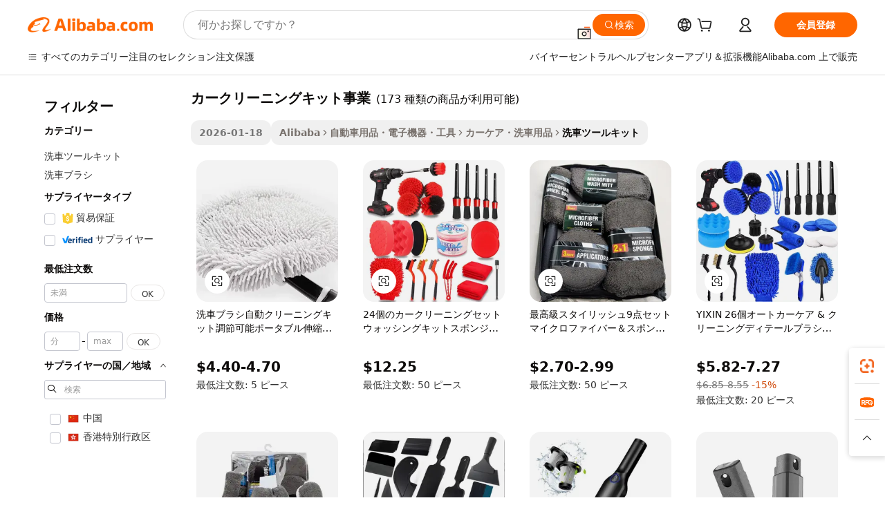

--- FILE ---
content_type: text/html;charset=UTF-8
request_url: https://japanese.alibaba.com/wholesale/car-cleaning-kit-business.html
body_size: 137624
content:

<!-- screen_content -->
    <!-- tangram:6128 begin-->
    <!-- tangram:5410 begin-->
    <!-- tangram:529998 begin-->

<!DOCTYPE html>
<html lang="ja" dir="ltr">
  <head>
        <script>
      window.__BB = {
        scene: window.__bb_scene || 'no page'
      };
      window.__BB.BB_CWV_IGNORE = {
          lcp_element: ['#icbu-buyer-pc-top-banner'],
          lcp_url: [],
        };
      window._timing = {}
      window._timing.first_start = Date.now();
      window.needLoginInspiration = Boolean();
      // 变量用于标记页面首次可见时间
      let firstVisibleTime = null;
      if (typeof document.hidden !== 'undefined') {
        // 页面首次加载时直接统计
        if (!document.hidden) {
          firstVisibleTime = Date.now();
          window.__BB_timex = 1
        } else {
          // 页面不可见时监听 visibilitychange 事件
          document.addEventListener('visibilitychange', () => {
            if (!document.hidden) {
              firstVisibleTime = Date.now();
              window.__BB_timex = firstVisibleTime - window.performance.timing.navigationStart
              window.__BB.firstVisibleTime = window.__BB_timex
              console.log("Page became visible after "+ window.__BB_timex + " ms");
            }
          }, { once: true });  // 确保只触发一次
        }
      } else {
        console.warn('Page Visibility API is not supported in this browser.');
      }
    </script>
        <meta name="data-spm" content="a2700">
        <meta name="aplus-xplug" content="NONE">
        <meta name="aplus-icbu-disable-umid" content="1">
        <meta name="google-translate-customization" content="9de59014edaf3b99-22e1cf3b5ca21786-g00bb439a5e9e5f8f-f">
    <meta name="yandex-verification" content="25a76ba8e4443bb3" />
    <meta name="msvalidate.01" content="E3FBF0E89B724C30844BF17C59608E8F" />
    <meta name="viewport" content="width=device-width, initial-scale=1.0, maximum-scale=5.0, user-scalable=yes">
        <link rel="preconnect" href="https://s.alicdn.com/" crossorigin>
    <link rel="dns-prefetch" href="https://s.alicdn.com">
                        <link rel="preload" href="" as="image">
        <link rel="preload" href="https://s.alicdn.com/@g/alilog/??aplus_plugin_icbufront/index.js,mlog/aplus_v2.js" as="script">
        <link rel="preload" href="https://s.alicdn.com/@img/imgextra/i2/O1CN0153JdbU26g4bILVOyC_!!6000000007690-2-tps-418-58.png" as="image">
        <script>
            window.__APLUS_ABRATE__ = {
        perf_group: 'control',
        scene: "no page",
      };
    </script>
    <meta name="aplus-mmstat-timeout" content="15000">
        <meta content="text/html; charset=utf-8" http-equiv="Content-Type">
          <title>卸売り カークリーニングキット事業-Buy Best カークリーニングキット事業中国より多数 カークリーニングキット事業  卸売販売業者 オンライン| Alibaba.com</title>
      <meta name="keywords" content="カークリーニングキット事業、カークリーニングキット事業サプライヤー、カークリーニングキット事業メーカー、中国カークリーニングキット事業">
      <meta name="description" content="卸売りカークリーニングキット事業中国よりカークリーニングキット事業卸売販売業者、卸売りについて、卸売りその他Alibaba.comにて">
            <meta name="pagetiming-rate" content="9">
      <meta name="pagetiming-resource-rate" content="4">
                    <link rel="canonical" href="https://japanese.alibaba.com/wholesale/car-cleaning-kit-business.html">
                              <link rel="alternate" hreflang="fr" href="https://french.alibaba.com/wholesale/car-cleaning-kit-business.html">
                  <link rel="alternate" hreflang="de" href="https://german.alibaba.com/wholesale/car-cleaning-kit-business.html">
                  <link rel="alternate" hreflang="pt" href="https://portuguese.alibaba.com/wholesale/car-cleaning-kit-business.html">
                  <link rel="alternate" hreflang="it" href="https://italian.alibaba.com/wholesale/car-cleaning-kit-business.html">
                  <link rel="alternate" hreflang="es" href="https://spanish.alibaba.com/wholesale/car-cleaning-kit-business.html">
                  <link rel="alternate" hreflang="ru" href="https://russian.alibaba.com/wholesale/car-cleaning-kit-business.html">
                  <link rel="alternate" hreflang="ko" href="https://korean.alibaba.com/wholesale/car-cleaning-kit-business.html">
                  <link rel="alternate" hreflang="ar" href="https://arabic.alibaba.com/wholesale/car-cleaning-kit-business.html">
                  <link rel="alternate" hreflang="ja" href="https://japanese.alibaba.com/wholesale/car-cleaning-kit-business.html">
                  <link rel="alternate" hreflang="tr" href="https://turkish.alibaba.com/wholesale/car-cleaning-kit-business.html">
                  <link rel="alternate" hreflang="th" href="https://thai.alibaba.com/wholesale/car-cleaning-kit-business.html">
                  <link rel="alternate" hreflang="vi" href="https://vietnamese.alibaba.com/wholesale/car-cleaning-kit-business.html">
                  <link rel="alternate" hreflang="nl" href="https://dutch.alibaba.com/wholesale/car-cleaning-kit-business.html">
                  <link rel="alternate" hreflang="he" href="https://hebrew.alibaba.com/wholesale/car-cleaning-kit-business.html">
                  <link rel="alternate" hreflang="id" href="https://indonesian.alibaba.com/wholesale/car-cleaning-kit-business.html">
                  <link rel="alternate" hreflang="hi" href="https://hindi.alibaba.com/wholesale/car-cleaning-kit-business.html">
                  <link rel="alternate" hreflang="en" href="https://www.alibaba.com/wholesale/car-cleaning-kit-business.html">
                  <link rel="alternate" hreflang="zh" href="https://chinese.alibaba.com/wholesale/car-cleaning-kit-business.html">
                  <link rel="alternate" hreflang="x-default" href="https://japanese.alibaba.com/wholesale/car-cleaning-kit-business.html">
                                        <script>
      // Aplus 配置自动打点
      var queue = window.goldlog_queue || (window.goldlog_queue = []);
      var tags = ["button", "a", "div", "span", "i", "svg", "input", "li", "tr"];
      queue.push(
        {
          action: 'goldlog.appendMetaInfo',
          arguments: [
            'aplus-auto-exp',
            [
              {
                logkey: '/sc.ug_msite.new_product_exp',
                cssSelector: '[data-spm-exp]',
                props: ["data-spm-exp"],
              },
              {
                logkey: '/sc.ug_pc.seolist_product_exp',
                cssSelector: '.traffic-card-gallery',
                props: ["data-spm-exp"],
              }
            ]
          ]
        }
      )
      queue.push({
        action: 'goldlog.setMetaInfo',
        arguments: ['aplus-auto-clk', JSON.stringify(tags.map(tag =>({
          "logkey": "/sc.ug_msite.new_product_clk",
          tag,
          "filter": "data-spm-clk",
          "props": ["data-spm-clk"]
        })))],
      });
    </script>
  </head>
  <div id="icbu-header"><div id="the-new-header" data-version="4.4.0" data-tnh-auto-exp="tnh-expose" data-scenes="search-products" style="position: relative;background-color: #fff;border-bottom: 1px solid #ddd;box-sizing: border-box; font-family:Inter,SF Pro Text,Roboto,Helvetica Neue,Helvetica,Tahoma,Arial,PingFang SC,Microsoft YaHei;"><div style="display: flex;align-items:center;height: 72px;min-width: 1200px;max-width: 1580px;margin: 0 auto;padding: 0 40px;box-sizing: border-box;"><img style="height: 29px; width: 209px;" src="https://s.alicdn.com/@img/imgextra/i2/O1CN0153JdbU26g4bILVOyC_!!6000000007690-2-tps-418-58.png" alt="" /></div><div style="min-width: 1200px;max-width: 1580px;margin: 0 auto;overflow: hidden;font-size: 14px;display: flex;justify-content: space-between;padding: 0 40px;box-sizing: border-box;"><div style="display: flex; align-items: center; justify-content: space-between"><div style="position: relative; height: 36px; padding: 0 28px 0 20px">All categories</div><div style="position: relative; height: 36px; padding-right: 28px">Featured selections</div><div style="position: relative; height: 36px">Trade Assurance</div></div><div style="display: flex; align-items: center; justify-content: space-between"><div style="position: relative; height: 36px; padding-right: 28px">Buyer Central</div><div style="position: relative; height: 36px; padding-right: 28px">Help Center</div><div style="position: relative; height: 36px; padding-right: 28px">Get the app</div><div style="position: relative; height: 36px">Become a supplier</div></div></div></div></div></div>
  <body data-spm="7724857" style="min-height: calc(100vh + 1px)"><script 
id="beacon-aplus"   
src="//s.alicdn.com/@g/alilog/??aplus_plugin_icbufront/index.js,mlog/aplus_v2.js"
exparams="aplus=async&userid=&aplus&ali_beacon_id=&ali_apache_id=&ali_apache_track=&ali_apache_tracktmp=&eagleeye_traceid=2101c17717694402520847101e0c6f&ip=3%2e12%2e107%2e114&dmtrack_c={ali%5fresin%5ftrace%3dse%5frst%3d173%7csp%5fviewtype%3dY%7cset%3d3%7cser%3d1007%7cpageId%3d191bb8485af44f2daf914723a93f21f9%7cm%5fpageid%3dnull%7cpvmi%3ddd1d28aa206c4c1f97489b424dc9814a%7csek%5fsepd%3d%25E3%2582%25AB%25E3%2583%25BC%25E3%2582%25AF%25E3%2583%25AA%25E3%2583%25BC%25E3%2583%258B%25E3%2583%25B3%25E3%2582%25B0%25E3%2582%25AD%25E3%2583%2583%25E3%2583%2588%25E4%25BA%258B%25E6%25A5%25AD%7csek%3dcar%2bcleaning%2bkit%2bbusiness%7cse%5fpn%3d1%7cp4pid%3d14a5a994%2dca5e%2d44b3%2d98b0%2ded63d2fe2a9b%7csclkid%3dnull%7cforecast%5fpost%5fcate%3dnull%7cseo%5fnew%5fuser%5fflag%3dnull%7ccategoryId%3d100003202%7cseo%5fsearch%5fmodel%5fupgrade%5fv2%3d2025070801%7cseo%5fmodule%5fcard%5f20240624%3d202406242%7clong%5ftext%5fgoogle%5ftranslate%5fv2%3d2407142%7cseo%5fcontent%5ftd%5fbottom%5ftext%5fupdate%5fkey%3d2025070801%7cseo%5fsearch%5fmodel%5fupgrade%5fv3%3d2025072201%7cdamo%5falt%5freplace%3d2485818%7cseo%5fsearch%5fmodel%5fmulti%5fupgrade%5fv3%3d2025081101%7cwap%5fcross%3d2007659%7cwap%5fcs%5faction%3d2005494%7cAPP%5fVisitor%5fActive%3d26699%7cseo%5fshowroom%5fgoods%5fmix%3d2005244%7cseo%5fdefault%5fcached%5flong%5ftext%5ffrom%5fnew%5fkeyword%5fstep%3d2024122502%7cshowroom%5fgeneral%5ftemplate%3d2005292%7cshowroom%5freview%3d20230308%7cwap%5fcs%5ftext%3dnull%7cstructured%5fdata%3d2025052702%7cseo%5fmulti%5fstyle%5ftext%5fupdate%3d2511181%7cpc%5fnew%5fheader%3dnull%7cseo%5fmeta%5fcate%5ftemplate%5fv1%3d2025042401%7cseo%5fmeta%5ftd%5fsearch%5fkeyword%5fstep%5fv1%3d2025040999%7cseo%5fshowroom%5fbiz%5fbabablog%3d1%7cshowroom%5fft%5flong%5ftext%5fbaks%3d80802%7cAPP%5fGrowing%5fBuyer%5fHigh%5fIntent%5fActive%3d25485%7cshowroom%5fpc%5fv2019%3d2104%7cAPP%5fProspecting%5fBuyer%3d26712%7ccache%5fcontrol%3dnull%7cAPP%5fChurned%5fCore%5fBuyer%3d25463%7cseo%5fdefault%5fcached%5flong%5ftext%5fstep%3d24110802%7camp%5flighthouse%5fscore%5fimage%3d19657%7cseo%5fft%5ftranslate%5fgemini%3d25012003%7cwap%5fnode%5fssr%3d2015725%7cdataphant%5fopen%3d27030%7clongtext%5fmulti%5fstyle%5fexpand%5frussian%3d2510141%7cseo%5flongtext%5fgoogle%5fdata%5fsection%3d25021702%7cindustry%5fpopular%5ffloor%3dnull%7cwap%5fad%5fgoods%5fproduct%5finterval%3dnull%7cseo%5fgoods%5fbootom%5fwholesale%5flink%3d2486162%7cseo%5fkeyword%5faatest%3d8%7cseo%5fmiddle%5fwholesale%5flink%3dnull%7cft%5flong%5ftext%5fenpand%5fstep2%3d121602%7cseo%5fft%5flongtext%5fexpand%5fstep3%3d25012102%7cseo%5fwap%5fheadercard%3d2006288%7cAPP%5fChurned%5fInactive%5fVisitor%3d25497%7cAPP%5fGrowing%5fBuyer%5fHigh%5fIntent%5fInactive%3d25484%7cseo%5fmeta%5ftd%5fmulti%5fkey%3d2025061801%7ctop%5frecommend%5f20250120%3d202501201%7clongtext%5fmulti%5fstyle%5fexpand%5ffrench%5fcopy%3d25091802%7clongtext%5fmulti%5fstyle%5fexpand%5ffrench%5fcopy%5fcopy%3d25092502%7cseo%5ffloor%5fexp%3dnull%7cseo%5fshowroom%5falgo%5flink%3d17764%7cseo%5fmeta%5ftd%5faib%5fgeneral%5fkey%3d2025091901%7ccountry%5findustry%3d202311033%7cshowroom%5fft%5flong%5ftext%5fenpand%5fstep1%3d101102%7cseo%5fshowroom%5fnorel%3dnull%7cplp%5fstyle%5f25%5fpc%3d202505222%7cseo%5fggs%5flayer%3d10011%7cquery%5fmutil%5flang%5ftranslate%3d2025060300%7cseo%5fsearch%5fmulti%5fsearch%5ftype%5fv2%3d2026012201%7cAPP%5fChurned%5fBuyer%3d25468%7cstream%5frender%5fperf%5fopt%3d2309181%7cwap%5fgoods%3d2007383%7cseo%5fshowroom%5fsimilar%5f20240614%3d202406142%7cchinese%5fopen%3d6307%7cquery%5fgpt%5ftranslate%3d20240820%7cad%5fproduct%5finterval%3dnull%7camp%5fto%5fpwa%3d2007359%7cplp%5faib%5fmulti%5fai%5fmeta%3d20250401%7cwap%5fsupplier%5fcontent%3dnull%7cpc%5ffree%5frefactoring%3d20220315%7cAPP%5fGrowing%5fBuyer%5fInactive%3d25473%7csso%5foem%5ffloor%3dnull%7cseo%5fpc%5fnew%5fview%5f20240807%3d202408072%7cseo%5fbottom%5ftext%5fentity%5fkey%5fcopy%3d2025062400%7cstream%5frender%3d433763%7cseo%5fmodule%5fcard%5f20240424%3d202404241%7cseo%5ftitle%5freplace%5f20191226%3d5841%7clongtext%5fmulti%5fstyle%5fexpand%3d25090802%7cgoogleweblight%3d6516%7clighthouse%5fbase64%3d2005760%7cAPP%5fProspecting%5fBuyer%5fActive%3d26719%7cad%5fgoods%5fproduct%5finterval%3dnull%7cseo%5fbottom%5fdeep%5fextend%5fkw%5fkey%3d2025071101%7clongtext%5fmulti%5fstyle%5fexpand%5fturkish%3d25102802%7cilink%5fuv%3d20240911%7cwap%5flist%5fwakeup%3d2005832%7ctpp%5fcrosslink%5fpc%3d20205311%7cseo%5ftop%5fbooth%3d18501%7cAPP%5fGrowing%5fBuyer%5fLess%5fActive%3d25471%7cseo%5fsearch%5fmodel%5fupgrade%5frank%3d2025092401%7cgoodslayer%3d7977%7cft%5flong%5ftext%5ftranslate%5fexpand%5fstep1%3d24110802%7cseo%5fheaderstyle%5ftraffic%5fkey%5fv1%3d2025072100%7ccrosslink%5fswitch%3d2008141%7cp4p%5foutline%3d20240328%7cseo%5fmeta%5ftd%5faib%5fv2%5fkey%3d2025091801%7crts%5fmulti%3d2008404%7cseo%5fad%5foptimization%5fkey%5fv2%3d2025072301%7cAPP%5fVisitor%5fLess%5fActive%3d26698%7cseo%5fsearch%5franker%5fid%3d2025112401%7cplp%5fstyle%5f25%3d202505192%7ccdn%5fvm%3d2007368%7cwap%5fad%5fproduct%5finterval%3dnull%7cseo%5fsearch%5fmodel%5fmulti%5fupgrade%5frank%3d2025092401%7cpc%5fcard%5fshare%3d2025081201%7cAPP%5fGrowing%5fBuyer%5fHigh%5fIntent%5fLess%5fActive%3d25480%7cgoods%5ftitle%5fsubstitute%3d9618%7cwap%5fscreen%5fexp%3d2025081400%7creact%5fheader%5ftest%3d202502182%7cpc%5fcs%5fcolor%3d2005788%7cshowroom%5fft%5flong%5ftext%5ftest%3d72502%7cone%5ftap%5flogin%5fABTest%3d202308153%7cseo%5fhyh%5fshow%5ftags%3d9867%7cplp%5fstructured%5fdata%3d2508182%7cguide%5fdelete%3d2008526%7cseo%5findustry%5ftemplate%3dnull%7cseo%5fmeta%5ftd%5fmulti%5fes%5fkey%3d2025073101%7cseo%5fshowroom%5fdata%5fmix%3d19888%7csso%5ftop%5franking%5ffloor%3d20031%7cseo%5ftd%5fdeep%5fupgrade%5fkey%5fv3%3d2025081101%7cwap%5fue%5fone%3d2025111401%7cshowroom%5fto%5frts%5flink%3d2008480%7ccountrysearch%5ftest%3dnull%7cseo%5fplp%5fdate%5fv2%3d2025102702%7cshowroom%5flist%5fnew%5farrival%3d2811002%7cchannel%5famp%5fto%5fpwa%3dnull%7cseo%5fmulti%5fstyles%5flong%5ftext%3d2503172%7cseo%5fmeta%5ftext%5fmutli%5fcate%5ftemplate%5fv1%3d2025080800%7cseo%5fdefault%5fcached%5fmutil%5flong%5ftext%5fstep%3d24110436%7cseo%5faction%5fpoint%5ftype%3d22823%7cseo%5faib%5ftd%5flaunch%5f20240828%5fcopy%3d202408282%7cseo%5fshowroom%5fwholesale%5flink%3d2486142%7cseo%5fperf%5fimprove%3d2023999%7cseo%5fwap%5flist%5fbounce%5f01%3d2063%7cseo%5fwap%5flist%5fbounce%5f02%3d2128%7cAPP%5fGrowing%5fBuyer%5fActive%3d25491%7cvideolayer%3dnull%7cvideo%5fplay%3dnull%7cAPP%5fChurned%5fMember%5fInactive%3d25501%7cseo%5fgoogle%5fnew%5fstruct%3d438326%7cicbu%5falgo%5fp4p%5fseo%5fad%3d2025072301%7ctpp%5ftrace%3dseoKeyword%2dseoKeyword%5fv3%2dproduct%2dPRODUCT%5fFAIL}&pageid=030c6b722101e3611769440252&hn=ensearchweb033001227097%2erg%2dus%2deast%2eus44&asid=AQAAAAD8g3dp7v0STwAAAAC0GqgYd7YKHA==&treq=&tres=" async>
</script>
                        <!-- tangram:7430 begin-->
 <style>
   .traffic-card-gallery {display: flex;position: relative;flex-direction: column;justify-content: flex-start;border-radius: 0.5rem;background-color: #fff;padding: 0.5rem 0.5rem 1rem;overflow: hidden;font-size: 0.75rem;line-height: 1rem;}
   .product-price {
     b {
       font-size: 22px;
     }
   }
 </style>
<!-- tangram:7430 end-->
            <link href="//s.alicdn.com/@g/usergrowth-fe/traffic-infra-dev/0.0.41/cdn-traffic-free-pc/index.css" rel="stylesheet">
            <link href="//s.alicdn.com/@g/code/npm/@alife/the-new-header/4.97.0/index.css" rel="stylesheet">
        <script>
      window.TheNewHeaderProps = {"scenes":"search-products","useCommonStyle":false};
      window._TrafficHeader_ =  {"scenes":"search-products","useCommonStyle":false};
      window._timing.first_end = Date.now();
    </script>
    <!--ssrStatus:-->
    <!-- streaming partpc -->
    <script>
      window._timing.second_start = Date.now();
    </script>
        <!-- 只有存在商品数据的值，才去调用同构，避免第一段时重复调用同构，商品列表的大小为: 47 -->
            <div id="root"><!-- Silkworm Render: 2101c17717694402520847101e0c6f --><div class="page-traffic-free il-m-auto il-min-w-[1200px] il-max-w-[1580px] il-py-3 il-pe-[3.25rem] il-ps-[3.25rem]"><div class="il-relative il-m-auto il-mb-4 il-flex il-flex-row"><div class="no-scrollbar il-sticky il-top-0 il-max-h-[100vh] il-w-[200px] il-flex-shrink-0 il-flex-grow-0 il-overflow-y-scroll il-rounded il-bg-white" role="navigation" aria-label="Product filters" tabindex="0"><div class="il-flex il-flex-col il-space-y-4 il-pt-4"><div class="il-animate-pulse il-h-6 il-w-1/2 il-rounded il-bg-accent"></div><div class="il-space-y-4"><div class="il-animate-pulse il-rounded-md il-bg-muted il-h-4 il-w-10/12"></div><div class="il-animate-pulse il-rounded-md il-bg-muted il-h-4 il-w-8/12"></div><div class="il-animate-pulse il-rounded-md il-bg-muted il-h-4 il-w-9/12"></div><div class="il-animate-pulse il-rounded-md il-bg-muted il-h-4 il-w-7/12"></div></div><div class="il-animate-pulse il-h-6 il-w-1/2 il-rounded il-bg-accent"></div><div class="il-space-y-4"><div class="il-animate-pulse il-rounded-md il-bg-muted il-h-4 il-w-10/12"></div><div class="il-animate-pulse il-rounded-md il-bg-muted il-h-4 il-w-8/12"></div><div class="il-animate-pulse il-rounded-md il-bg-muted il-h-4 il-w-9/12"></div><div class="il-animate-pulse il-rounded-md il-bg-muted il-h-4 il-w-7/12"></div></div><div class="il-animate-pulse il-h-6 il-w-1/2 il-rounded il-bg-accent"></div><div class="il-space-y-4"><div class="il-animate-pulse il-rounded-md il-bg-muted il-h-4 il-w-10/12"></div><div class="il-animate-pulse il-rounded-md il-bg-muted il-h-4 il-w-8/12"></div><div class="il-animate-pulse il-rounded-md il-bg-muted il-h-4 il-w-9/12"></div><div class="il-animate-pulse il-rounded-md il-bg-muted il-h-4 il-w-7/12"></div></div><div class="il-animate-pulse il-h-6 il-w-1/2 il-rounded il-bg-accent"></div><div class="il-space-y-4"><div class="il-animate-pulse il-rounded-md il-bg-muted il-h-4 il-w-10/12"></div><div class="il-animate-pulse il-rounded-md il-bg-muted il-h-4 il-w-8/12"></div><div class="il-animate-pulse il-rounded-md il-bg-muted il-h-4 il-w-9/12"></div><div class="il-animate-pulse il-rounded-md il-bg-muted il-h-4 il-w-7/12"></div></div><div class="il-animate-pulse il-h-6 il-w-1/2 il-rounded il-bg-accent"></div><div class="il-space-y-4"><div class="il-animate-pulse il-rounded-md il-bg-muted il-h-4 il-w-10/12"></div><div class="il-animate-pulse il-rounded-md il-bg-muted il-h-4 il-w-8/12"></div><div class="il-animate-pulse il-rounded-md il-bg-muted il-h-4 il-w-9/12"></div><div class="il-animate-pulse il-rounded-md il-bg-muted il-h-4 il-w-7/12"></div></div><div class="il-animate-pulse il-h-6 il-w-1/2 il-rounded il-bg-accent"></div><div class="il-space-y-4"><div class="il-animate-pulse il-rounded-md il-bg-muted il-h-4 il-w-10/12"></div><div class="il-animate-pulse il-rounded-md il-bg-muted il-h-4 il-w-8/12"></div><div class="il-animate-pulse il-rounded-md il-bg-muted il-h-4 il-w-9/12"></div><div class="il-animate-pulse il-rounded-md il-bg-muted il-h-4 il-w-7/12"></div></div></div></div><div class="il-flex-1 il-overflow-hidden il-p-2 il-ps-6"><div class="il-mb-4 il-flex il-items-baseline" data-modulename="Keywords"><h1 class="il-me-2 il-text-xl il-font-bold">カークリーニングキット事業</h1><p>(173 種類の商品が利用可能)</p></div><div class="il-flex il-items-center il-gap-3 il-h-10 il-mb-3"><span class="il-text-sm il-font-semibold il-inline-block il-text-[#767676] il-rounded-sm il-bg-[#d9d9d963] il-px-3 il-py-2">2026-01-18</span><div class="il-rounded-sm il-bg-[#d9d9d963] il-px-3 il-py-2 il-font-semibold"><nav aria-label="breadcrumb" data-modulename="Breadcrumb"><ol class="il-flex il-flex-wrap il-items-center il-gap-1.5 il-break-words il-text-sm il-text-muted-foreground sm:il-gap-2.5"><li class="il-inline-flex il-items-center il-gap-1.5"><a class="il-transition-colors hover:il-text-foreground il-text-sm" href="https://japanese.alibaba.com">Alibaba</a></li><li role="presentation" aria-hidden="true" class="rtl:il-scale-[-1] [&amp;&gt;svg]:il-size-3.5"><svg xmlns="http://www.w3.org/2000/svg" width="24" height="24" viewBox="0 0 24 24" fill="none" stroke="currentColor" stroke-width="2" stroke-linecap="round" stroke-linejoin="round" class="lucide lucide-chevron-right "><path d="m9 18 6-6-6-6"></path></svg></li><li class="il-inline-flex il-items-center il-gap-1.5"><a class="il-transition-colors hover:il-text-foreground il-text-sm" href="https://japanese.alibaba.com/vehicle-accessories-electronics-tools_p202014504">自動車用品・電子機器・工具</a></li><li role="presentation" aria-hidden="true" class="rtl:il-scale-[-1] [&amp;&gt;svg]:il-size-3.5"><svg xmlns="http://www.w3.org/2000/svg" width="24" height="24" viewBox="0 0 24 24" fill="none" stroke="currentColor" stroke-width="2" stroke-linecap="round" stroke-linejoin="round" class="lucide lucide-chevron-right "><path d="m9 18 6-6-6-6"></path></svg></li><li class="il-inline-flex il-items-center il-gap-1.5"><a class="il-transition-colors hover:il-text-foreground il-text-sm" href="https://japanese.alibaba.com/catalog/car-care-cleanings_cid127810003">カーケア・洗車用品</a></li><li role="presentation" aria-hidden="true" class="rtl:il-scale-[-1] [&amp;&gt;svg]:il-size-3.5"><svg xmlns="http://www.w3.org/2000/svg" width="24" height="24" viewBox="0 0 24 24" fill="none" stroke="currentColor" stroke-width="2" stroke-linecap="round" stroke-linejoin="round" class="lucide lucide-chevron-right "><path d="m9 18 6-6-6-6"></path></svg></li><li class="il-inline-flex il-items-center il-gap-1.5"><span role="link" aria-disabled="true" aria-current="page" class="il-text-foreground il-font-semibold">洗車ツールキット</span></li></ol></nav></div></div><div class="il-mb-4 il-grid il-grid-cols-4 !il-gap-x-5 !il-gap-y-5 il-pb-4" data-modulename="ProductList-G"><div class="traffic-card-gallery" data-spm-exp="product_id=1601104100485&amp;se_kw=%E3%82%AB%E3%83%BC%E3%82%AF%E3%83%AA%E3%83%BC%E3%83%8B%E3%83%B3%E3%82%B0%E3%82%AD%E3%83%83%E3%83%88%E4%BA%8B%E6%A5%AD&amp;floor_name=normalOffer&amp;is_p4p=N&amp;module_type=gallery&amp;pos=0&amp;page_pos=1&amp;track_info=pageid%3A191bb8485af44f2daf914723a93f21f9%40%40core_properties%3A%40%40item_type%3Anormal%40%40user_growth_channel%3Anull%40%40user_growth_product_id%3Anull%40%40user_growth_category_id%3Anull%40%40user_growth_i2q_keyword%3Acar+cleaning+kit+business%40%40skuIntentionTag%3A0%40%40originalFileName%3AHc62d7dbd6f934f9cb6d2815175ec2b3cZ.jpg%40%40skuImgReplace%3Afalse%40%40queryFirstCateId%3A202014504%40%40pid%3A605_0008_0101%40%40product_id%3A1601104100485%40%40page_number%3A1%40%40rlt_rank%3A0%40%40brand_abs_pos%3A48%40%40product_type%3Anormal%40%40company_id%3A280229669%40%40p4pid%3A14a5a994-ca5e-44b3-98b0-ed63d2fe2a9b%40%40country_id%3AUS%40%40is_live%3Atrue%40%40prod_image_show%3Anull%40%40cate_ext_id%3A100003202%40%40FPPosChangeIndicator%3A-1%40%40dynamic_tag%3Apidgroup%3Dother%3Btestgroup%3Dother%3BtestgroupFp%3DNULL%40%40searchType%3Amain_showroom_search_product_keyword%40%40openSceneId%3A18%40%40isPay%3A1%40%40itemSubType%3Anormal%40%40language%3Aja%40%40oriKeyWord%3Acar%2Bcleaning%2Bkit%2Bbusiness%40%40enKeyword%3Acar%2Bcleaning%2Bkit%2Bbusiness%40%40recallKeyWord%3Acar%2Bcleaning%2Bkit%2Bbusiness%40%40isMl%3Atrue%40%40langident%3Aen%40%40mlType%3Adamo&amp;track_info_detail=undefined&amp;click_param=undefined&amp;trace_info=undefined&amp;extra=%7B%22page_size%22%3A40%2C%22page_no%22%3A1%2C%22seq_id%22%3A0%2C%22rank_score_info%22%3A%22pG%3A3.0%2CrankS%3A7.385400057423572E7%2CrelS%3A0.4347381134710947%2CrelL%3A0.4%2CrelTST%3A0.4%2CrelABTest%3A0.4%2CrelET_old%3A0.4%2CqtS%3A0.0%2Cpqua%3A0.6%2Cpbusi%3A0.406%2CctrS%3A0.0%2CcvrS%3A0.0%2CoType%3A75.0%2CqTag%3A1.0%2Cpimg%3A0.0%2Cppop%3A0.0%2Csms%3A0.0%2Cctryops%3A0.0%2Cfbcnt%3A0.071%2Cmsops%3A0.0%2Cqescore%3A0.0%2Clmscore%3A0.0%2Cunnormal_neg%3A0.0%2Cprod_neg3%3A0.0%2Cprod_neg2%3A0.0%2Cfake_price%3A0.0%2Ccomp_rdu2%3A0.0%2Ccomp_neg2%3A0.0%2Cfc_comp_neg1%3A0.0%2Cfc_comp_neg2%3A0.0%2Cfc_comp_neg_budget%3A0.0%2Cfc_comp_neg4%3A0.0%2Cfc_comp_neg5%3A0.0%2Cfc_comp_neg6%3A0.0%2Cfc_comp_neg7%3A0.0%2Cfc_comp_neg8%3A0.0%2Cfc_comp_neg9%3A0.0%2Ccomp_neg1%3A0.0%2Ccomp_neg%3A0.0%2Cstar%3A1.0%2Cstarctr%3A0.0%2Cstarbs%3A0.0%2Cstarlevel%3A0.0%2Cggs_new%3A0.0%2Cggs_resign%3A0.0%2Cxuqian%3A0.0%2Cnew_prod%3A0.0%2Cnew_prod1%3A0.0%2Cpersonalize_v5%3A0.0%2Cpersonalize_v6%3A0.0%2CoffRecType%3A1.0%2Cfinal_rel_score%3A0.4%2Cpervec_score%3A0.0%2Cpervec_score_v1%3A0.0%2Cpervec_score_v2%3A0.0%2Cprerank_score%3A0.0%2Cfp_retrieval%3A0.0%2Cmtl_cd_comp_ab_abpro%3A0.1395%2Cpro_ranking_weight%3A1.0%2Cbeta_ad_score%3A0.0%2Cweighted_fc_risk%3A0.0%2Cweighted_fc_service%3A0.0%2Cweighted_fc_value%3A0.0%2Cweighted_fc_growth%3A0.0%2Cweighted_mtl_ctr%3A0.0%2Cweighted_rk_risk%3A0.0%2Cis_pay_v6%3A1.3854000574235724E7%2Ctms_bf_v1%3A1.3854000574235724E7%2Crel_group_variable%3A1.3854000574235724E7%2Clevel_score%3A7.385400057423572E7%2Ctms_af_v1%3A7.385400057423572E7%2Cltr_add_score%3A7.385400057423572E7%2Cranking_mtl_score%3A0.0%2Cquery_type%3A2.0%2Cquery_words_size%3A4.0%2Cquery_type_aggr%3A2.0%2Cfc_risk_final%3A7.385400057423572E7%2Cfc_comp_prod_final%3A7.385400057423572E7%2Crecall_type%3A1.0%22%7D" data-product_id="1601104100485" data-floor_name="normalOffer" data-is_p4p="N" data-module_type="G" data-pos="0" data-page_pos="1" data-se_kw="カークリーニングキット事業" data-track_info="pageid:191bb8485af44f2daf914723a93f21f9@@core_properties:@@item_type:normal@@user_growth_channel:null@@user_growth_product_id:null@@user_growth_category_id:null@@user_growth_i2q_keyword:car cleaning kit business@@skuIntentionTag:0@@originalFileName:Hc62d7dbd6f934f9cb6d2815175ec2b3cZ.jpg@@skuImgReplace:false@@queryFirstCateId:202014504@@pid:605_0008_0101@@product_id:1601104100485@@page_number:1@@rlt_rank:0@@brand_abs_pos:48@@product_type:normal@@company_id:280229669@@p4pid:14a5a994-ca5e-44b3-98b0-ed63d2fe2a9b@@country_id:US@@is_live:true@@prod_image_show:null@@cate_ext_id:100003202@@FPPosChangeIndicator:-1@@dynamic_tag:pidgroup=other;testgroup=other;testgroupFp=NULL@@searchType:main_showroom_search_product_keyword@@openSceneId:18@@isPay:1@@itemSubType:normal@@language:ja@@oriKeyWord:car+cleaning+kit+business@@enKeyword:car+cleaning+kit+business@@recallKeyWord:car+cleaning+kit+business@@isMl:true@@langident:en@@mlType:damo" data-extra="{&quot;page_size&quot;:40,&quot;page_no&quot;:1,&quot;seq_id&quot;:0}"><a href="https://japanese.alibaba.com/product-detail/Adjustable-Portable-Telescopic-Chenille-Car-Wash-1601104100485.html" target="_blank" data-spm-clk="product_id=1601104100485&amp;se_kw=%E3%82%AB%E3%83%BC%E3%82%AF%E3%83%AA%E3%83%BC%E3%83%8B%E3%83%B3%E3%82%B0%E3%82%AD%E3%83%83%E3%83%88%E4%BA%8B%E6%A5%AD&amp;is_p4p=N&amp;module_type=gallery&amp;pos=0&amp;page_pos=1&amp;action=openProduct&amp;type=title&amp;floor_name=normalOffer&amp;track_info=%22pageid%3A191bb8485af44f2daf914723a93f21f9%40%40core_properties%3A%40%40item_type%3Anormal%40%40user_growth_channel%3Anull%40%40user_growth_product_id%3Anull%40%40user_growth_category_id%3Anull%40%40user_growth_i2q_keyword%3Acar+cleaning+kit+business%40%40skuIntentionTag%3A0%40%40originalFileName%3AHc62d7dbd6f934f9cb6d2815175ec2b3cZ.jpg%40%40skuImgReplace%3Afalse%40%40queryFirstCateId%3A202014504%40%40pid%3A605_0008_0101%40%40product_id%3A1601104100485%40%40page_number%3A1%40%40rlt_rank%3A0%40%40brand_abs_pos%3A48%40%40product_type%3Anormal%40%40company_id%3A280229669%40%40p4pid%3A14a5a994-ca5e-44b3-98b0-ed63d2fe2a9b%40%40country_id%3AUS%40%40is_live%3Atrue%40%40prod_image_show%3Anull%40%40cate_ext_id%3A100003202%40%40FPPosChangeIndicator%3A-1%40%40dynamic_tag%3Apidgroup%3Dother%3Btestgroup%3Dother%3BtestgroupFp%3DNULL%40%40searchType%3Amain_showroom_search_product_keyword%40%40openSceneId%3A18%40%40isPay%3A1%40%40itemSubType%3Anormal%40%40language%3Aja%40%40oriKeyWord%3Acar%2Bcleaning%2Bkit%2Bbusiness%40%40enKeyword%3Acar%2Bcleaning%2Bkit%2Bbusiness%40%40recallKeyWord%3Acar%2Bcleaning%2Bkit%2Bbusiness%40%40isMl%3Atrue%40%40langident%3Aen%40%40mlType%3Adamo%22&amp;extra=%7B%22page_size%22%3A40%2C%22page_no%22%3A1%2C%22seq_id%22%3A0%7D" class="product-image il-group il-relative il-mb-2 il-aspect-square il-overflow-hidden il-rounded-lg" rel="noreferrer"><div class="il-relative" role="region" aria-roledescription="carousel"><div class="il-overflow-hidden"><div class="il-flex"><div role="group" aria-roledescription="slide" class="il-min-w-0 il-shrink-0 il-grow-0 il-relative il-m-0 il-w-full il-basis-full il-p-0"><img fetchPriority="high" id="seo-pc-product-img-pos0-index0" alt="洗車ブラシ自動クリーニングキット調節可能ポータブル伸縮シェニール洗車用モップ - Product Image 1" class="il-relative il-aspect-square il-w-full product-pos-0 il-transition-transform il-duration-300 il-ease-in-out group-hover:il-scale-110" src="//s.alicdn.com/@sc04/kf/Hc62d7dbd6f934f9cb6d2815175ec2b3cZ.jpg_300x300.jpg" loading="eager"/><div class="il-absolute il-bottom-0 il-end-0 il-start-0 il-top-0 il-bg-black il-opacity-5"></div></div><div role="group" aria-roledescription="slide" class="il-min-w-0 il-shrink-0 il-grow-0 il-relative il-m-0 il-w-full il-basis-full il-p-0"><img fetchPriority="auto" id="seo-pc-product-img-pos0-index1" alt="洗車ブラシ自動クリーニングキット調節可能ポータブル伸縮シェニール洗車用モップ - Product Image 2" class="il-relative il-aspect-square il-w-full product-pos-1 " src="//s.alicdn.com/@sc04/kf/H8d49f96f0f4644d19ca845def7888cb2K.jpg_300x300.jpg" loading="lazy"/><div class="il-absolute il-bottom-0 il-end-0 il-start-0 il-top-0 il-bg-black il-opacity-5"></div></div><div role="group" aria-roledescription="slide" class="il-min-w-0 il-shrink-0 il-grow-0 il-relative il-m-0 il-w-full il-basis-full il-p-0"><img fetchPriority="auto" id="seo-pc-product-img-pos0-index2" alt="洗車ブラシ自動クリーニングキット調節可能ポータブル伸縮シェニール洗車用モップ - Product Image 3" class="il-relative il-aspect-square il-w-full product-pos-2 " src="//s.alicdn.com/@sc04/kf/H7c0fa6cacd104320a9da1eacae11a0c9u.jpg_300x300.jpg" loading="lazy"/><div class="il-absolute il-bottom-0 il-end-0 il-start-0 il-top-0 il-bg-black il-opacity-5"></div></div><div role="group" aria-roledescription="slide" class="il-min-w-0 il-shrink-0 il-grow-0 il-relative il-m-0 il-w-full il-basis-full il-p-0"><img fetchPriority="auto" id="seo-pc-product-img-pos0-index3" alt="洗車ブラシ自動クリーニングキット調節可能ポータブル伸縮シェニール洗車用モップ - Product Image 4" class="il-relative il-aspect-square il-w-full product-pos-3 " src="//s.alicdn.com/@sc04/kf/Had8c295ab77f48248e384189d086985c9.jpg_300x300.jpg" loading="lazy"/><div class="il-absolute il-bottom-0 il-end-0 il-start-0 il-top-0 il-bg-black il-opacity-5"></div></div><div role="group" aria-roledescription="slide" class="il-min-w-0 il-shrink-0 il-grow-0 il-relative il-m-0 il-w-full il-basis-full il-p-0"><img fetchPriority="auto" id="seo-pc-product-img-pos0-index4" alt="洗車ブラシ自動クリーニングキット調節可能ポータブル伸縮シェニール洗車用モップ - Product Image 5" class="il-relative il-aspect-square il-w-full product-pos-4 " src="//s.alicdn.com/@sc04/kf/He51966db094141d587912189ebb909e6a.jpg_300x300.jpg" loading="lazy"/><div class="il-absolute il-bottom-0 il-end-0 il-start-0 il-top-0 il-bg-black il-opacity-5"></div></div><div role="group" aria-roledescription="slide" class="il-min-w-0 il-shrink-0 il-grow-0 il-relative il-m-0 il-w-full il-basis-full il-p-0"><img fetchPriority="auto" id="seo-pc-product-img-pos0-index5" alt="洗車ブラシ自動クリーニングキット調節可能ポータブル伸縮シェニール洗車用モップ - Product Image 6" class="il-relative il-aspect-square il-w-full product-pos-5 " src="//s.alicdn.com/@sc04/kf/Hedeae9f0032246dab1d3838504637291X.jpg_300x300.jpg" loading="lazy"/><div class="il-absolute il-bottom-0 il-end-0 il-start-0 il-top-0 il-bg-black il-opacity-5"></div></div></div></div><button class="il-inline-flex il-items-center il-justify-center il-whitespace-nowrap il-text-xs il-font-medium il-ring-offset-background il-transition-colors focus-visible:il-outline-none focus-visible:il-ring-2 focus-visible:il-ring-ring focus-visible:il-ring-offset-2 disabled:il-pointer-events-none disabled:il-opacity-10 il-border il-bg-background hover:il-bg-accent hover:il-text-accent-foreground il-absolute il-h-8 il-w-8 il-rounded-full il-border-input rtl:il-scale-x-[-1] il-start-2 il-top-1/2 il--translate-y-1/2 il-invisible group-hover:il-visible" disabled=""><svg xmlns="http://www.w3.org/2000/svg" width="24" height="24" viewBox="0 0 24 24" fill="none" stroke="currentColor" stroke-width="2" stroke-linecap="round" stroke-linejoin="round" class="lucide lucide-arrow-left il-h-4 il-w-4"><path d="m12 19-7-7 7-7"></path><path d="M19 12H5"></path></svg><span class="il-sr-only">Previous slide</span></button><button class="il-inline-flex il-items-center il-justify-center il-whitespace-nowrap il-text-xs il-font-medium il-ring-offset-background il-transition-colors focus-visible:il-outline-none focus-visible:il-ring-2 focus-visible:il-ring-ring focus-visible:il-ring-offset-2 disabled:il-pointer-events-none disabled:il-opacity-10 il-border il-bg-background hover:il-bg-accent hover:il-text-accent-foreground il-absolute il-h-8 il-w-8 il-rounded-full il-border-input rtl:il-scale-x-[-1] il-end-2 il-top-1/2 il--translate-y-1/2 il-invisible group-hover:il-visible" disabled=""><svg xmlns="http://www.w3.org/2000/svg" width="24" height="24" viewBox="0 0 24 24" fill="none" stroke="currentColor" stroke-width="2" stroke-linecap="round" stroke-linejoin="round" class="lucide lucide-arrow-right il-h-4 il-w-4"><path d="M5 12h14"></path><path d="m12 5 7 7-7 7"></path></svg><span class="il-sr-only">Next slide</span></button></div></a><div class="il-flex il-flex-1 il-flex-col il-justify-start"><a class="product-title il-mb-1 il-line-clamp-2 il-text-sm hover:il-underline" href="https://japanese.alibaba.com/product-detail/Adjustable-Portable-Telescopic-Chenille-Car-Wash-1601104100485.html" target="_blank" data-spm-clk="product_id=1601104100485&amp;se_kw=%E3%82%AB%E3%83%BC%E3%82%AF%E3%83%AA%E3%83%BC%E3%83%8B%E3%83%B3%E3%82%B0%E3%82%AD%E3%83%83%E3%83%88%E4%BA%8B%E6%A5%AD&amp;is_p4p=N&amp;module_type=gallery&amp;pos=0&amp;page_pos=1&amp;action=openProduct&amp;type=title&amp;floor_name=normalOffer&amp;track_info=%22pageid%3A191bb8485af44f2daf914723a93f21f9%40%40core_properties%3A%40%40item_type%3Anormal%40%40user_growth_channel%3Anull%40%40user_growth_product_id%3Anull%40%40user_growth_category_id%3Anull%40%40user_growth_i2q_keyword%3Acar+cleaning+kit+business%40%40skuIntentionTag%3A0%40%40originalFileName%3AHc62d7dbd6f934f9cb6d2815175ec2b3cZ.jpg%40%40skuImgReplace%3Afalse%40%40queryFirstCateId%3A202014504%40%40pid%3A605_0008_0101%40%40product_id%3A1601104100485%40%40page_number%3A1%40%40rlt_rank%3A0%40%40brand_abs_pos%3A48%40%40product_type%3Anormal%40%40company_id%3A280229669%40%40p4pid%3A14a5a994-ca5e-44b3-98b0-ed63d2fe2a9b%40%40country_id%3AUS%40%40is_live%3Atrue%40%40prod_image_show%3Anull%40%40cate_ext_id%3A100003202%40%40FPPosChangeIndicator%3A-1%40%40dynamic_tag%3Apidgroup%3Dother%3Btestgroup%3Dother%3BtestgroupFp%3DNULL%40%40searchType%3Amain_showroom_search_product_keyword%40%40openSceneId%3A18%40%40isPay%3A1%40%40itemSubType%3Anormal%40%40language%3Aja%40%40oriKeyWord%3Acar%2Bcleaning%2Bkit%2Bbusiness%40%40enKeyword%3Acar%2Bcleaning%2Bkit%2Bbusiness%40%40recallKeyWord%3Acar%2Bcleaning%2Bkit%2Bbusiness%40%40isMl%3Atrue%40%40langident%3Aen%40%40mlType%3Adamo%22&amp;extra=%7B%22page_size%22%3A40%2C%22page_no%22%3A1%2C%22seq_id%22%3A0%7D" data-component="ProductTitle" rel="noreferrer"><span data-role="tags-before-title"></span><h2 style="display:inline">洗車ブラシ自動クリーニングキット調節可能ポータブル伸縮シェニール洗車用モップ</h2></a><div class="il-mb-3 il-flex il-h-4 il-flex-nowrap il-items-center il-overflow-hidden" data-component="ProductTag"></div><div class="il-mb-[0.125rem] il-text-xl il-font-bold il-flex il-items-start" data-component="ProductPrice">$4.40-4.70</div><div class="il-text-sm il-text-secondary-foreground" data-component="LowestPrice"></div><div class="il-text-sm il-text-secondary-foreground" data-component="ProductMoq">最低注文数: 5 ピース</div></div></div><div class="traffic-card-gallery" data-spm-exp="product_id=1600663812974&amp;se_kw=%E3%82%AB%E3%83%BC%E3%82%AF%E3%83%AA%E3%83%BC%E3%83%8B%E3%83%B3%E3%82%B0%E3%82%AD%E3%83%83%E3%83%88%E4%BA%8B%E6%A5%AD&amp;floor_name=normalOffer&amp;is_p4p=N&amp;module_type=gallery&amp;pos=1&amp;page_pos=1&amp;track_info=pageid%3A191bb8485af44f2daf914723a93f21f9%40%40core_properties%3A%40%40item_type%3Anormal%40%40user_growth_channel%3Anull%40%40user_growth_product_id%3Anull%40%40user_growth_category_id%3Anull%40%40user_growth_i2q_keyword%3Acar+cleaning+kit+business%40%40skuIntentionTag%3A0%40%40originalFileName%3AH0e0496e69f9544bdaaed05684eb6765cw.jpg%40%40skuImgReplace%3Afalse%40%40queryFirstCateId%3A202014504%40%40pid%3A605_0008_0101%40%40product_id%3A1600663812974%40%40page_number%3A1%40%40rlt_rank%3A1%40%40brand_abs_pos%3A49%40%40product_type%3Anormal%40%40company_id%3A243404484%40%40p4pid%3A14a5a994-ca5e-44b3-98b0-ed63d2fe2a9b%40%40country_id%3AUS%40%40is_live%3Afalse%40%40prod_image_show%3Anull%40%40cate_ext_id%3A100003202%40%40FPPosChangeIndicator%3A-1%40%40dynamic_tag%3Apidgroup%3Dother%3Btestgroup%3Dother%3BtestgroupFp%3DNULL%40%40searchType%3Amain_showroom_search_product_keyword%40%40openSceneId%3A18%40%40isPay%3A1%40%40itemSubType%3Anormal%40%40language%3Aja%40%40oriKeyWord%3Acar%2Bcleaning%2Bkit%2Bbusiness%40%40enKeyword%3Acar%2Bcleaning%2Bkit%2Bbusiness%40%40recallKeyWord%3Acar%2Bcleaning%2Bkit%2Bbusiness%40%40isMl%3Atrue%40%40langident%3Aen%40%40mlType%3Adamo&amp;track_info_detail=undefined&amp;click_param=undefined&amp;trace_info=undefined&amp;extra=%7B%22page_size%22%3A40%2C%22page_no%22%3A1%2C%22seq_id%22%3A1%2C%22rank_score_info%22%3A%22pG%3A3.0%2CrankS%3A6.2040619201576546E7%2CrelS%3A0.4290726102167657%2CrelL%3A0.0%2CrelTST%3A0.4%2CrelABTest%3A0.0%2CrelET_old%3A0.0%2CqtS%3A0.0%2Cpqua%3A0.6%2Cpbusi%3A0.405%2CctrS%3A0.0019%2CcvrS%3A0.025798628902309793%2CoType%3A75.0%2CqTag%3A1.0%2Cpimg%3A0.0%2Cppop%3A0.0%2Csms%3A0.20847%2Cctryops%3A0.0%2Cfbcnt%3A0.042%2Cmsops%3A0.0%2Cqescore%3A0.0%2Clmscore%3A0.0%2Cunnormal_neg%3A0.0%2Cprod_neg3%3A0.0%2Cprod_neg2%3A0.0%2Cfake_price%3A0.0%2Ccomp_rdu2%3A0.0%2Ccomp_neg2%3A0.0%2Cfc_comp_neg1%3A0.0%2Cfc_comp_neg2%3A0.0%2Cfc_comp_neg_budget%3A0.0%2Cfc_comp_neg4%3A0.0%2Cfc_comp_neg5%3A0.0%2Cfc_comp_neg6%3A0.0%2Cfc_comp_neg7%3A0.0%2Cfc_comp_neg8%3A0.0%2Cfc_comp_neg9%3A0.0%2Ccomp_neg1%3A0.0%2Ccomp_neg%3A0.0%2Cstar%3A1.0%2Cstarctr%3A0.0%2Cstarbs%3A0.0%2Cstarlevel%3A0.0%2Cggs_new%3A0.0%2Cggs_resign%3A0.0%2Cxuqian%3A0.0%2Cnew_prod%3A0.0%2Cnew_prod1%3A0.0%2Cpersonalize_v5%3A0.0%2Cpersonalize_v6%3A0.0%2CoffRecType%3A1.0%2Cfinal_rel_score%3A0.0%2Cpervec_score%3A0.0%2Cpervec_score_v1%3A0.0%2Cpervec_score_v2%3A0.0%2Cprerank_score%3A0.0%2Cfp_retrieval%3A0.0%2Cmtl_cd_comp_ab_abpro%3A0.1436%2Cpro_ranking_weight%3A1.0%2Cbeta_ad_score%3A0.0%2Cweighted_fc_risk%3A0.0%2Cweighted_fc_service%3A0.0%2Cweighted_fc_value%3A0.0%2Cweighted_fc_growth%3A0.0%2Cweighted_mtl_ctr%3A0.0%2Cweighted_rk_risk%3A0.0%2Cis_pay_v6%3A2040619.2015765475%2Ctms_bf_v1%3A2040619.2015765475%2Crel_group_variable%3A2040619.2015765475%2Clevel_score%3A6.2040619201576546E7%2Ctms_af_v1%3A6.2040619201576546E7%2Cltr_add_score%3A6.2040619201576546E7%2Cranking_mtl_score%3A0.0%2Cquery_type%3A2.0%2Cquery_words_size%3A4.0%2Cquery_type_aggr%3A2.0%2Cfc_risk_final%3A6.2040619201576546E7%2Cfc_comp_prod_final%3A6.2040619201576546E7%2Crecall_type%3A1.0%22%7D" data-product_id="1600663812974" data-floor_name="normalOffer" data-is_p4p="N" data-module_type="G" data-pos="1" data-page_pos="1" data-se_kw="カークリーニングキット事業" data-track_info="pageid:191bb8485af44f2daf914723a93f21f9@@core_properties:@@item_type:normal@@user_growth_channel:null@@user_growth_product_id:null@@user_growth_category_id:null@@user_growth_i2q_keyword:car cleaning kit business@@skuIntentionTag:0@@originalFileName:H0e0496e69f9544bdaaed05684eb6765cw.jpg@@skuImgReplace:false@@queryFirstCateId:202014504@@pid:605_0008_0101@@product_id:1600663812974@@page_number:1@@rlt_rank:1@@brand_abs_pos:49@@product_type:normal@@company_id:243404484@@p4pid:14a5a994-ca5e-44b3-98b0-ed63d2fe2a9b@@country_id:US@@is_live:false@@prod_image_show:null@@cate_ext_id:100003202@@FPPosChangeIndicator:-1@@dynamic_tag:pidgroup=other;testgroup=other;testgroupFp=NULL@@searchType:main_showroom_search_product_keyword@@openSceneId:18@@isPay:1@@itemSubType:normal@@language:ja@@oriKeyWord:car+cleaning+kit+business@@enKeyword:car+cleaning+kit+business@@recallKeyWord:car+cleaning+kit+business@@isMl:true@@langident:en@@mlType:damo" data-extra="{&quot;page_size&quot;:40,&quot;page_no&quot;:1,&quot;seq_id&quot;:1}"><a href="https://japanese.alibaba.com/product-detail/24Pcs-Car-Cleaning-Set-Washing-Kit-1600663812974.html" target="_blank" data-spm-clk="product_id=1600663812974&amp;se_kw=%E3%82%AB%E3%83%BC%E3%82%AF%E3%83%AA%E3%83%BC%E3%83%8B%E3%83%B3%E3%82%B0%E3%82%AD%E3%83%83%E3%83%88%E4%BA%8B%E6%A5%AD&amp;is_p4p=N&amp;module_type=gallery&amp;pos=1&amp;page_pos=1&amp;action=openProduct&amp;type=title&amp;floor_name=normalOffer&amp;track_info=%22pageid%3A191bb8485af44f2daf914723a93f21f9%40%40core_properties%3A%40%40item_type%3Anormal%40%40user_growth_channel%3Anull%40%40user_growth_product_id%3Anull%40%40user_growth_category_id%3Anull%40%40user_growth_i2q_keyword%3Acar+cleaning+kit+business%40%40skuIntentionTag%3A0%40%40originalFileName%3AH0e0496e69f9544bdaaed05684eb6765cw.jpg%40%40skuImgReplace%3Afalse%40%40queryFirstCateId%3A202014504%40%40pid%3A605_0008_0101%40%40product_id%3A1600663812974%40%40page_number%3A1%40%40rlt_rank%3A1%40%40brand_abs_pos%3A49%40%40product_type%3Anormal%40%40company_id%3A243404484%40%40p4pid%3A14a5a994-ca5e-44b3-98b0-ed63d2fe2a9b%40%40country_id%3AUS%40%40is_live%3Afalse%40%40prod_image_show%3Anull%40%40cate_ext_id%3A100003202%40%40FPPosChangeIndicator%3A-1%40%40dynamic_tag%3Apidgroup%3Dother%3Btestgroup%3Dother%3BtestgroupFp%3DNULL%40%40searchType%3Amain_showroom_search_product_keyword%40%40openSceneId%3A18%40%40isPay%3A1%40%40itemSubType%3Anormal%40%40language%3Aja%40%40oriKeyWord%3Acar%2Bcleaning%2Bkit%2Bbusiness%40%40enKeyword%3Acar%2Bcleaning%2Bkit%2Bbusiness%40%40recallKeyWord%3Acar%2Bcleaning%2Bkit%2Bbusiness%40%40isMl%3Atrue%40%40langident%3Aen%40%40mlType%3Adamo%22&amp;extra=%7B%22page_size%22%3A40%2C%22page_no%22%3A1%2C%22seq_id%22%3A1%7D" class="product-image il-group il-relative il-mb-2 il-aspect-square il-overflow-hidden il-rounded-lg" rel="noreferrer"><div class="il-relative" role="region" aria-roledescription="carousel"><div class="il-overflow-hidden"><div class="il-flex"><div role="group" aria-roledescription="slide" class="il-min-w-0 il-shrink-0 il-grow-0 il-relative il-m-0 il-w-full il-basis-full il-p-0"><img fetchPriority="high" id="seo-pc-product-img-pos1-index0" alt="24個のカークリーニングセットウォッシングキットスポンジフォームポリッシングパッドウォッシャーカーディテールクリーニングタオルブラシセットツール製品 - Product Image 1" class="il-relative il-aspect-square il-w-full product-pos-0 il-transition-transform il-duration-300 il-ease-in-out group-hover:il-scale-110" src="//s.alicdn.com/@sc04/kf/H0e0496e69f9544bdaaed05684eb6765cw.jpg_300x300.jpg" loading="eager"/><div class="il-absolute il-bottom-0 il-end-0 il-start-0 il-top-0 il-bg-black il-opacity-5"></div></div><div role="group" aria-roledescription="slide" class="il-min-w-0 il-shrink-0 il-grow-0 il-relative il-m-0 il-w-full il-basis-full il-p-0"><img fetchPriority="auto" id="seo-pc-product-img-pos1-index1" alt="24個のカークリーニングセットウォッシングキットスポンジフォームポリッシングパッドウォッシャーカーディテールクリーニングタオルブラシセットツール製品 - Product Image 2" class="il-relative il-aspect-square il-w-full product-pos-1 " src="//s.alicdn.com/@sc04/kf/Hfab4d0882a024f579edc8a1833c0efb1q.jpg_300x300.jpg" loading="lazy"/><div class="il-absolute il-bottom-0 il-end-0 il-start-0 il-top-0 il-bg-black il-opacity-5"></div></div><div role="group" aria-roledescription="slide" class="il-min-w-0 il-shrink-0 il-grow-0 il-relative il-m-0 il-w-full il-basis-full il-p-0"><img fetchPriority="auto" id="seo-pc-product-img-pos1-index2" alt="24個のカークリーニングセットウォッシングキットスポンジフォームポリッシングパッドウォッシャーカーディテールクリーニングタオルブラシセットツール製品 - Product Image 3" class="il-relative il-aspect-square il-w-full product-pos-2 " src="//s.alicdn.com/@sc04/kf/H3f69ca600d064d71b7ea7b7c412488edh.jpg_300x300.jpg" loading="lazy"/><div class="il-absolute il-bottom-0 il-end-0 il-start-0 il-top-0 il-bg-black il-opacity-5"></div></div><div role="group" aria-roledescription="slide" class="il-min-w-0 il-shrink-0 il-grow-0 il-relative il-m-0 il-w-full il-basis-full il-p-0"><img fetchPriority="auto" id="seo-pc-product-img-pos1-index3" alt="24個のカークリーニングセットウォッシングキットスポンジフォームポリッシングパッドウォッシャーカーディテールクリーニングタオルブラシセットツール製品 - Product Image 4" class="il-relative il-aspect-square il-w-full product-pos-3 " src="//s.alicdn.com/@sc04/kf/H692275331f6348549ac9f4bfd3c43ee52.jpg_300x300.jpg" loading="lazy"/><div class="il-absolute il-bottom-0 il-end-0 il-start-0 il-top-0 il-bg-black il-opacity-5"></div></div><div role="group" aria-roledescription="slide" class="il-min-w-0 il-shrink-0 il-grow-0 il-relative il-m-0 il-w-full il-basis-full il-p-0"><img fetchPriority="auto" id="seo-pc-product-img-pos1-index4" alt="24個のカークリーニングセットウォッシングキットスポンジフォームポリッシングパッドウォッシャーカーディテールクリーニングタオルブラシセットツール製品 - Product Image 5" class="il-relative il-aspect-square il-w-full product-pos-4 " src="//s.alicdn.com/@sc04/kf/Hd3043093405a4433a6471a73fda785aap.jpg_300x300.jpg" loading="lazy"/><div class="il-absolute il-bottom-0 il-end-0 il-start-0 il-top-0 il-bg-black il-opacity-5"></div></div><div role="group" aria-roledescription="slide" class="il-min-w-0 il-shrink-0 il-grow-0 il-relative il-m-0 il-w-full il-basis-full il-p-0"><img fetchPriority="auto" id="seo-pc-product-img-pos1-index5" alt="24個のカークリーニングセットウォッシングキットスポンジフォームポリッシングパッドウォッシャーカーディテールクリーニングタオルブラシセットツール製品 - Product Image 6" class="il-relative il-aspect-square il-w-full product-pos-5 " src="//s.alicdn.com/@sc04/kf/H9798553cd9b94b6ca64b2dc252f8fb11a.jpg_300x300.jpg" loading="lazy"/><div class="il-absolute il-bottom-0 il-end-0 il-start-0 il-top-0 il-bg-black il-opacity-5"></div></div></div></div><button class="il-inline-flex il-items-center il-justify-center il-whitespace-nowrap il-text-xs il-font-medium il-ring-offset-background il-transition-colors focus-visible:il-outline-none focus-visible:il-ring-2 focus-visible:il-ring-ring focus-visible:il-ring-offset-2 disabled:il-pointer-events-none disabled:il-opacity-10 il-border il-bg-background hover:il-bg-accent hover:il-text-accent-foreground il-absolute il-h-8 il-w-8 il-rounded-full il-border-input rtl:il-scale-x-[-1] il-start-2 il-top-1/2 il--translate-y-1/2 il-invisible group-hover:il-visible" disabled=""><svg xmlns="http://www.w3.org/2000/svg" width="24" height="24" viewBox="0 0 24 24" fill="none" stroke="currentColor" stroke-width="2" stroke-linecap="round" stroke-linejoin="round" class="lucide lucide-arrow-left il-h-4 il-w-4"><path d="m12 19-7-7 7-7"></path><path d="M19 12H5"></path></svg><span class="il-sr-only">Previous slide</span></button><button class="il-inline-flex il-items-center il-justify-center il-whitespace-nowrap il-text-xs il-font-medium il-ring-offset-background il-transition-colors focus-visible:il-outline-none focus-visible:il-ring-2 focus-visible:il-ring-ring focus-visible:il-ring-offset-2 disabled:il-pointer-events-none disabled:il-opacity-10 il-border il-bg-background hover:il-bg-accent hover:il-text-accent-foreground il-absolute il-h-8 il-w-8 il-rounded-full il-border-input rtl:il-scale-x-[-1] il-end-2 il-top-1/2 il--translate-y-1/2 il-invisible group-hover:il-visible" disabled=""><svg xmlns="http://www.w3.org/2000/svg" width="24" height="24" viewBox="0 0 24 24" fill="none" stroke="currentColor" stroke-width="2" stroke-linecap="round" stroke-linejoin="round" class="lucide lucide-arrow-right il-h-4 il-w-4"><path d="M5 12h14"></path><path d="m12 5 7 7-7 7"></path></svg><span class="il-sr-only">Next slide</span></button></div></a><div class="il-flex il-flex-1 il-flex-col il-justify-start"><a class="product-title il-mb-1 il-line-clamp-2 il-text-sm hover:il-underline" href="https://japanese.alibaba.com/product-detail/24Pcs-Car-Cleaning-Set-Washing-Kit-1600663812974.html" target="_blank" data-spm-clk="product_id=1600663812974&amp;se_kw=%E3%82%AB%E3%83%BC%E3%82%AF%E3%83%AA%E3%83%BC%E3%83%8B%E3%83%B3%E3%82%B0%E3%82%AD%E3%83%83%E3%83%88%E4%BA%8B%E6%A5%AD&amp;is_p4p=N&amp;module_type=gallery&amp;pos=1&amp;page_pos=1&amp;action=openProduct&amp;type=title&amp;floor_name=normalOffer&amp;track_info=%22pageid%3A191bb8485af44f2daf914723a93f21f9%40%40core_properties%3A%40%40item_type%3Anormal%40%40user_growth_channel%3Anull%40%40user_growth_product_id%3Anull%40%40user_growth_category_id%3Anull%40%40user_growth_i2q_keyword%3Acar+cleaning+kit+business%40%40skuIntentionTag%3A0%40%40originalFileName%3AH0e0496e69f9544bdaaed05684eb6765cw.jpg%40%40skuImgReplace%3Afalse%40%40queryFirstCateId%3A202014504%40%40pid%3A605_0008_0101%40%40product_id%3A1600663812974%40%40page_number%3A1%40%40rlt_rank%3A1%40%40brand_abs_pos%3A49%40%40product_type%3Anormal%40%40company_id%3A243404484%40%40p4pid%3A14a5a994-ca5e-44b3-98b0-ed63d2fe2a9b%40%40country_id%3AUS%40%40is_live%3Afalse%40%40prod_image_show%3Anull%40%40cate_ext_id%3A100003202%40%40FPPosChangeIndicator%3A-1%40%40dynamic_tag%3Apidgroup%3Dother%3Btestgroup%3Dother%3BtestgroupFp%3DNULL%40%40searchType%3Amain_showroom_search_product_keyword%40%40openSceneId%3A18%40%40isPay%3A1%40%40itemSubType%3Anormal%40%40language%3Aja%40%40oriKeyWord%3Acar%2Bcleaning%2Bkit%2Bbusiness%40%40enKeyword%3Acar%2Bcleaning%2Bkit%2Bbusiness%40%40recallKeyWord%3Acar%2Bcleaning%2Bkit%2Bbusiness%40%40isMl%3Atrue%40%40langident%3Aen%40%40mlType%3Adamo%22&amp;extra=%7B%22page_size%22%3A40%2C%22page_no%22%3A1%2C%22seq_id%22%3A1%7D" data-component="ProductTitle" rel="noreferrer"><span data-role="tags-before-title"></span><h2 style="display:inline">24個のカークリーニングセットウォッシングキットスポンジフォームポリッシングパッドウォッシャーカーディテールクリーニングタオルブラシセットツール製品</h2></a><div class="il-mb-3 il-flex il-h-4 il-flex-nowrap il-items-center il-overflow-hidden" data-component="ProductTag"></div><div class="il-mb-[0.125rem] il-text-xl il-font-bold il-flex il-items-start" data-component="ProductPrice">$12.25</div><div class="il-text-sm il-text-secondary-foreground" data-component="LowestPrice"></div><div class="il-text-sm il-text-secondary-foreground" data-component="ProductMoq">最低注文数: 50 ピース</div></div></div><div class="traffic-card-gallery" data-spm-exp="product_id=1601305546381&amp;se_kw=%E3%82%AB%E3%83%BC%E3%82%AF%E3%83%AA%E3%83%BC%E3%83%8B%E3%83%B3%E3%82%B0%E3%82%AD%E3%83%83%E3%83%88%E4%BA%8B%E6%A5%AD&amp;floor_name=normalOffer&amp;is_p4p=N&amp;module_type=gallery&amp;pos=2&amp;page_pos=1&amp;track_info=pageid%3A191bb8485af44f2daf914723a93f21f9%40%40core_properties%3A%40%40item_type%3Anormal%40%40user_growth_channel%3Anull%40%40user_growth_product_id%3Anull%40%40user_growth_category_id%3Anull%40%40user_growth_i2q_keyword%3Acar+cleaning+kit+business%40%40skuIntentionTag%3A0%40%40originalFileName%3AHa2f139fc437a42709f4af99d3f9554b9K.jpg%40%40skuImgReplace%3Afalse%40%40queryFirstCateId%3A202014504%40%40pid%3A605_0008_0101%40%40product_id%3A1601305546381%40%40page_number%3A1%40%40rlt_rank%3A2%40%40brand_abs_pos%3A50%40%40product_type%3Anormal%40%40company_id%3A280229669%40%40p4pid%3A14a5a994-ca5e-44b3-98b0-ed63d2fe2a9b%40%40country_id%3AUS%40%40is_live%3Atrue%40%40prod_image_show%3Anull%40%40cate_ext_id%3A100003202%40%40FPPosChangeIndicator%3A-1%40%40dynamic_tag%3Apidgroup%3Dother%3Btestgroup%3Dother%3BtestgroupFp%3DNULL%40%40searchType%3Amain_showroom_search_product_keyword%40%40openSceneId%3A18%40%40isPay%3A1%40%40itemSubType%3Anormal%40%40language%3Aja%40%40oriKeyWord%3Acar%2Bcleaning%2Bkit%2Bbusiness%40%40enKeyword%3Acar%2Bcleaning%2Bkit%2Bbusiness%40%40recallKeyWord%3Acar%2Bcleaning%2Bkit%2Bbusiness%40%40isMl%3Atrue%40%40langident%3Aen%40%40mlType%3Adamo&amp;track_info_detail=undefined&amp;click_param=undefined&amp;trace_info=undefined&amp;extra=%7B%22page_size%22%3A40%2C%22page_no%22%3A1%2C%22seq_id%22%3A2%2C%22rank_score_info%22%3A%22pG%3A3.0%2CrankS%3A7.382800057423572E7%2CrelS%3A0.4347381134710947%2CrelL%3A0.4%2CrelTST%3A0.4%2CrelABTest%3A0.4%2CrelET_old%3A0.4%2CqtS%3A0.0%2Cpqua%3A0.6%2Cpbusi%3A0.406%2CctrS%3A0.0%2CcvrS%3A0.0%2CoType%3A75.0%2CqTag%3A1.0%2Cpimg%3A0.0%2Cppop%3A0.0%2Csms%3A0.0%2Cctryops%3A0.0%2Cfbcnt%3A0.058%2Cmsops%3A0.0%2Cqescore%3A0.0%2Clmscore%3A0.0%2Cunnormal_neg%3A0.0%2Cprod_neg3%3A0.0%2Cprod_neg2%3A0.0%2Cfake_price%3A0.0%2Ccomp_rdu2%3A0.0%2Ccomp_neg2%3A0.0%2Cfc_comp_neg1%3A0.0%2Cfc_comp_neg2%3A0.0%2Cfc_comp_neg_budget%3A0.0%2Cfc_comp_neg4%3A0.0%2Cfc_comp_neg5%3A0.0%2Cfc_comp_neg6%3A0.0%2Cfc_comp_neg7%3A0.0%2Cfc_comp_neg8%3A0.0%2Cfc_comp_neg9%3A0.0%2Ccomp_neg1%3A0.0%2Ccomp_neg%3A0.0%2Cstar%3A1.0%2Cstarctr%3A0.0%2Cstarbs%3A0.0%2Cstarlevel%3A0.0%2Cggs_new%3A0.0%2Cggs_resign%3A0.0%2Cxuqian%3A0.0%2Cnew_prod%3A0.0%2Cnew_prod1%3A0.0%2Cpersonalize_v5%3A0.0%2Cpersonalize_v6%3A0.0%2CoffRecType%3A1.0%2Cfinal_rel_score%3A0.4%2Cpervec_score%3A0.0%2Cpervec_score_v1%3A0.0%2Cpervec_score_v2%3A0.0%2Cprerank_score%3A0.0%2Cfp_retrieval%3A0.0%2Cmtl_cd_comp_ab_abpro%3A0.1395%2Cpro_ranking_weight%3A1.0%2Cbeta_ad_score%3A0.0%2Cweighted_fc_risk%3A0.0%2Cweighted_fc_service%3A0.0%2Cweighted_fc_value%3A0.0%2Cweighted_fc_growth%3A0.0%2Cweighted_mtl_ctr%3A0.0%2Cweighted_rk_risk%3A0.0%2Cis_pay_v6%3A1.3828000574235724E7%2Ctms_bf_v1%3A1.3828000574235724E7%2Crel_group_variable%3A1.3828000574235724E7%2Clevel_score%3A7.382800057423572E7%2Ctms_af_v1%3A7.382800057423572E7%2Cltr_add_score%3A7.382800057423572E7%2Cranking_mtl_score%3A0.0%2Cquery_type%3A2.0%2Cquery_words_size%3A4.0%2Cquery_type_aggr%3A2.0%2Cfc_risk_final%3A7.382800057423572E7%2Cfc_comp_prod_final%3A7.382800057423572E7%2Crecall_type%3A1.0%22%7D" data-product_id="1601305546381" data-floor_name="normalOffer" data-is_p4p="N" data-module_type="G" data-pos="2" data-page_pos="1" data-se_kw="カークリーニングキット事業" data-track_info="pageid:191bb8485af44f2daf914723a93f21f9@@core_properties:@@item_type:normal@@user_growth_channel:null@@user_growth_product_id:null@@user_growth_category_id:null@@user_growth_i2q_keyword:car cleaning kit business@@skuIntentionTag:0@@originalFileName:Ha2f139fc437a42709f4af99d3f9554b9K.jpg@@skuImgReplace:false@@queryFirstCateId:202014504@@pid:605_0008_0101@@product_id:1601305546381@@page_number:1@@rlt_rank:2@@brand_abs_pos:50@@product_type:normal@@company_id:280229669@@p4pid:14a5a994-ca5e-44b3-98b0-ed63d2fe2a9b@@country_id:US@@is_live:true@@prod_image_show:null@@cate_ext_id:100003202@@FPPosChangeIndicator:-1@@dynamic_tag:pidgroup=other;testgroup=other;testgroupFp=NULL@@searchType:main_showroom_search_product_keyword@@openSceneId:18@@isPay:1@@itemSubType:normal@@language:ja@@oriKeyWord:car+cleaning+kit+business@@enKeyword:car+cleaning+kit+business@@recallKeyWord:car+cleaning+kit+business@@isMl:true@@langident:en@@mlType:damo" data-extra="{&quot;page_size&quot;:40,&quot;page_no&quot;:1,&quot;seq_id&quot;:2}"><a href="https://japanese.alibaba.com/product-detail/Top-Stylish-9-Piece-Microfiber-Sponge-1601305546381.html" target="_blank" data-spm-clk="product_id=1601305546381&amp;se_kw=%E3%82%AB%E3%83%BC%E3%82%AF%E3%83%AA%E3%83%BC%E3%83%8B%E3%83%B3%E3%82%B0%E3%82%AD%E3%83%83%E3%83%88%E4%BA%8B%E6%A5%AD&amp;is_p4p=N&amp;module_type=gallery&amp;pos=2&amp;page_pos=1&amp;action=openProduct&amp;type=title&amp;floor_name=normalOffer&amp;track_info=%22pageid%3A191bb8485af44f2daf914723a93f21f9%40%40core_properties%3A%40%40item_type%3Anormal%40%40user_growth_channel%3Anull%40%40user_growth_product_id%3Anull%40%40user_growth_category_id%3Anull%40%40user_growth_i2q_keyword%3Acar+cleaning+kit+business%40%40skuIntentionTag%3A0%40%40originalFileName%3AHa2f139fc437a42709f4af99d3f9554b9K.jpg%40%40skuImgReplace%3Afalse%40%40queryFirstCateId%3A202014504%40%40pid%3A605_0008_0101%40%40product_id%3A1601305546381%40%40page_number%3A1%40%40rlt_rank%3A2%40%40brand_abs_pos%3A50%40%40product_type%3Anormal%40%40company_id%3A280229669%40%40p4pid%3A14a5a994-ca5e-44b3-98b0-ed63d2fe2a9b%40%40country_id%3AUS%40%40is_live%3Atrue%40%40prod_image_show%3Anull%40%40cate_ext_id%3A100003202%40%40FPPosChangeIndicator%3A-1%40%40dynamic_tag%3Apidgroup%3Dother%3Btestgroup%3Dother%3BtestgroupFp%3DNULL%40%40searchType%3Amain_showroom_search_product_keyword%40%40openSceneId%3A18%40%40isPay%3A1%40%40itemSubType%3Anormal%40%40language%3Aja%40%40oriKeyWord%3Acar%2Bcleaning%2Bkit%2Bbusiness%40%40enKeyword%3Acar%2Bcleaning%2Bkit%2Bbusiness%40%40recallKeyWord%3Acar%2Bcleaning%2Bkit%2Bbusiness%40%40isMl%3Atrue%40%40langident%3Aen%40%40mlType%3Adamo%22&amp;extra=%7B%22page_size%22%3A40%2C%22page_no%22%3A1%2C%22seq_id%22%3A2%7D" class="product-image il-group il-relative il-mb-2 il-aspect-square il-overflow-hidden il-rounded-lg" rel="noreferrer"><div class="il-relative" role="region" aria-roledescription="carousel"><div class="il-overflow-hidden"><div class="il-flex"><div role="group" aria-roledescription="slide" class="il-min-w-0 il-shrink-0 il-grow-0 il-relative il-m-0 il-w-full il-basis-full il-p-0"><img fetchPriority="high" id="seo-pc-product-img-pos2-index0" alt="最高級スタイリッシュ9点セット マイクロファイバー＆スポンジ洗車キット 超吸水ブラシ付き 自動車ディテーリング用 - Product Image 1" class="il-relative il-aspect-square il-w-full product-pos-0 il-transition-transform il-duration-300 il-ease-in-out group-hover:il-scale-110" src="//s.alicdn.com/@sc04/kf/Ha2f139fc437a42709f4af99d3f9554b9K.jpg_300x300.jpg" loading="eager"/><div class="il-absolute il-bottom-0 il-end-0 il-start-0 il-top-0 il-bg-black il-opacity-5"></div></div><div role="group" aria-roledescription="slide" class="il-min-w-0 il-shrink-0 il-grow-0 il-relative il-m-0 il-w-full il-basis-full il-p-0"><img fetchPriority="auto" id="seo-pc-product-img-pos2-index1" alt="最高級スタイリッシュ9点セット マイクロファイバー＆スポンジ洗車キット 超吸水ブラシ付き 自動車ディテーリング用 - Product Image 2" class="il-relative il-aspect-square il-w-full product-pos-1 " src="//s.alicdn.com/@sc04/kf/Ha341dfb2d90c45198baeefe4b3b4819bv.jpg_300x300.jpg" loading="lazy"/><div class="il-absolute il-bottom-0 il-end-0 il-start-0 il-top-0 il-bg-black il-opacity-5"></div></div><div role="group" aria-roledescription="slide" class="il-min-w-0 il-shrink-0 il-grow-0 il-relative il-m-0 il-w-full il-basis-full il-p-0"><img fetchPriority="auto" id="seo-pc-product-img-pos2-index2" alt="最高級スタイリッシュ9点セット マイクロファイバー＆スポンジ洗車キット 超吸水ブラシ付き 自動車ディテーリング用 - Product Image 3" class="il-relative il-aspect-square il-w-full product-pos-2 " src="//s.alicdn.com/@sc04/kf/H8ad0a83980254d159a08c8feab8150e7w.jpg_300x300.jpg" loading="lazy"/><div class="il-absolute il-bottom-0 il-end-0 il-start-0 il-top-0 il-bg-black il-opacity-5"></div></div><div role="group" aria-roledescription="slide" class="il-min-w-0 il-shrink-0 il-grow-0 il-relative il-m-0 il-w-full il-basis-full il-p-0"><img fetchPriority="auto" id="seo-pc-product-img-pos2-index3" alt="最高級スタイリッシュ9点セット マイクロファイバー＆スポンジ洗車キット 超吸水ブラシ付き 自動車ディテーリング用 - Product Image 4" class="il-relative il-aspect-square il-w-full product-pos-3 " src="//s.alicdn.com/@sc04/kf/Hceef94307ebb4314925374a51abbbd096.jpg_300x300.jpg" loading="lazy"/><div class="il-absolute il-bottom-0 il-end-0 il-start-0 il-top-0 il-bg-black il-opacity-5"></div></div><div role="group" aria-roledescription="slide" class="il-min-w-0 il-shrink-0 il-grow-0 il-relative il-m-0 il-w-full il-basis-full il-p-0"><img fetchPriority="auto" id="seo-pc-product-img-pos2-index4" alt="最高級スタイリッシュ9点セット マイクロファイバー＆スポンジ洗車キット 超吸水ブラシ付き 自動車ディテーリング用 - Product Image 5" class="il-relative il-aspect-square il-w-full product-pos-4 " src="//s.alicdn.com/@sc04/kf/H5a41f8953a374d90b4509ee505e051aaX.jpg_300x300.jpg" loading="lazy"/><div class="il-absolute il-bottom-0 il-end-0 il-start-0 il-top-0 il-bg-black il-opacity-5"></div></div><div role="group" aria-roledescription="slide" class="il-min-w-0 il-shrink-0 il-grow-0 il-relative il-m-0 il-w-full il-basis-full il-p-0"><img fetchPriority="auto" id="seo-pc-product-img-pos2-index5" alt="最高級スタイリッシュ9点セット マイクロファイバー＆スポンジ洗車キット 超吸水ブラシ付き 自動車ディテーリング用 - Product Image 6" class="il-relative il-aspect-square il-w-full product-pos-5 " src="//s.alicdn.com/@sc04/kf/H8fb5fbe11c494948891b7aca1e9b0396u.jpg_300x300.jpg" loading="lazy"/><div class="il-absolute il-bottom-0 il-end-0 il-start-0 il-top-0 il-bg-black il-opacity-5"></div></div></div></div><button class="il-inline-flex il-items-center il-justify-center il-whitespace-nowrap il-text-xs il-font-medium il-ring-offset-background il-transition-colors focus-visible:il-outline-none focus-visible:il-ring-2 focus-visible:il-ring-ring focus-visible:il-ring-offset-2 disabled:il-pointer-events-none disabled:il-opacity-10 il-border il-bg-background hover:il-bg-accent hover:il-text-accent-foreground il-absolute il-h-8 il-w-8 il-rounded-full il-border-input rtl:il-scale-x-[-1] il-start-2 il-top-1/2 il--translate-y-1/2 il-invisible group-hover:il-visible" disabled=""><svg xmlns="http://www.w3.org/2000/svg" width="24" height="24" viewBox="0 0 24 24" fill="none" stroke="currentColor" stroke-width="2" stroke-linecap="round" stroke-linejoin="round" class="lucide lucide-arrow-left il-h-4 il-w-4"><path d="m12 19-7-7 7-7"></path><path d="M19 12H5"></path></svg><span class="il-sr-only">Previous slide</span></button><button class="il-inline-flex il-items-center il-justify-center il-whitespace-nowrap il-text-xs il-font-medium il-ring-offset-background il-transition-colors focus-visible:il-outline-none focus-visible:il-ring-2 focus-visible:il-ring-ring focus-visible:il-ring-offset-2 disabled:il-pointer-events-none disabled:il-opacity-10 il-border il-bg-background hover:il-bg-accent hover:il-text-accent-foreground il-absolute il-h-8 il-w-8 il-rounded-full il-border-input rtl:il-scale-x-[-1] il-end-2 il-top-1/2 il--translate-y-1/2 il-invisible group-hover:il-visible" disabled=""><svg xmlns="http://www.w3.org/2000/svg" width="24" height="24" viewBox="0 0 24 24" fill="none" stroke="currentColor" stroke-width="2" stroke-linecap="round" stroke-linejoin="round" class="lucide lucide-arrow-right il-h-4 il-w-4"><path d="M5 12h14"></path><path d="m12 5 7 7-7 7"></path></svg><span class="il-sr-only">Next slide</span></button></div></a><div class="il-flex il-flex-1 il-flex-col il-justify-start"><a class="product-title il-mb-1 il-line-clamp-2 il-text-sm hover:il-underline" href="https://japanese.alibaba.com/product-detail/Top-Stylish-9-Piece-Microfiber-Sponge-1601305546381.html" target="_blank" data-spm-clk="product_id=1601305546381&amp;se_kw=%E3%82%AB%E3%83%BC%E3%82%AF%E3%83%AA%E3%83%BC%E3%83%8B%E3%83%B3%E3%82%B0%E3%82%AD%E3%83%83%E3%83%88%E4%BA%8B%E6%A5%AD&amp;is_p4p=N&amp;module_type=gallery&amp;pos=2&amp;page_pos=1&amp;action=openProduct&amp;type=title&amp;floor_name=normalOffer&amp;track_info=%22pageid%3A191bb8485af44f2daf914723a93f21f9%40%40core_properties%3A%40%40item_type%3Anormal%40%40user_growth_channel%3Anull%40%40user_growth_product_id%3Anull%40%40user_growth_category_id%3Anull%40%40user_growth_i2q_keyword%3Acar+cleaning+kit+business%40%40skuIntentionTag%3A0%40%40originalFileName%3AHa2f139fc437a42709f4af99d3f9554b9K.jpg%40%40skuImgReplace%3Afalse%40%40queryFirstCateId%3A202014504%40%40pid%3A605_0008_0101%40%40product_id%3A1601305546381%40%40page_number%3A1%40%40rlt_rank%3A2%40%40brand_abs_pos%3A50%40%40product_type%3Anormal%40%40company_id%3A280229669%40%40p4pid%3A14a5a994-ca5e-44b3-98b0-ed63d2fe2a9b%40%40country_id%3AUS%40%40is_live%3Atrue%40%40prod_image_show%3Anull%40%40cate_ext_id%3A100003202%40%40FPPosChangeIndicator%3A-1%40%40dynamic_tag%3Apidgroup%3Dother%3Btestgroup%3Dother%3BtestgroupFp%3DNULL%40%40searchType%3Amain_showroom_search_product_keyword%40%40openSceneId%3A18%40%40isPay%3A1%40%40itemSubType%3Anormal%40%40language%3Aja%40%40oriKeyWord%3Acar%2Bcleaning%2Bkit%2Bbusiness%40%40enKeyword%3Acar%2Bcleaning%2Bkit%2Bbusiness%40%40recallKeyWord%3Acar%2Bcleaning%2Bkit%2Bbusiness%40%40isMl%3Atrue%40%40langident%3Aen%40%40mlType%3Adamo%22&amp;extra=%7B%22page_size%22%3A40%2C%22page_no%22%3A1%2C%22seq_id%22%3A2%7D" data-component="ProductTitle" rel="noreferrer"><span data-role="tags-before-title"></span><h2 style="display:inline">最高級スタイリッシュ9点セット マイクロファイバー＆スポンジ洗車キット 超吸水ブラシ付き 自動車ディテーリング用</h2></a><div class="il-mb-3 il-flex il-h-4 il-flex-nowrap il-items-center il-overflow-hidden" data-component="ProductTag"></div><div class="il-mb-[0.125rem] il-text-xl il-font-bold il-flex il-items-start" data-component="ProductPrice">$2.70-2.99</div><div class="il-text-sm il-text-secondary-foreground" data-component="LowestPrice"></div><div class="il-text-sm il-text-secondary-foreground" data-component="ProductMoq">最低注文数: 50 ピース</div></div></div><div class="traffic-card-gallery" data-spm-exp="product_id=1601561591297&amp;se_kw=%E3%82%AB%E3%83%BC%E3%82%AF%E3%83%AA%E3%83%BC%E3%83%8B%E3%83%B3%E3%82%B0%E3%82%AD%E3%83%83%E3%83%88%E4%BA%8B%E6%A5%AD&amp;floor_name=normalOffer&amp;is_p4p=N&amp;module_type=gallery&amp;pos=3&amp;page_pos=1&amp;track_info=pageid%3A191bb8485af44f2daf914723a93f21f9%40%40core_properties%3A%40%40item_type%3Anormal%40%40user_growth_channel%3Anull%40%40user_growth_product_id%3Anull%40%40user_growth_category_id%3Anull%40%40user_growth_i2q_keyword%3Acar+cleaning+kit+business%40%40skuIntentionTag%3A0%40%40originalFileName%3AH6e87b2442caf4a168a04617ffd616504p.jpg%40%40skuImgReplace%3Afalse%40%40queryFirstCateId%3A202014504%40%40pid%3A605_0008_0101%40%40product_id%3A1601561591297%40%40page_number%3A1%40%40rlt_rank%3A3%40%40brand_abs_pos%3A51%40%40product_type%3Anormal%40%40company_id%3A280229669%40%40p4pid%3A14a5a994-ca5e-44b3-98b0-ed63d2fe2a9b%40%40country_id%3AUS%40%40is_live%3Atrue%40%40prod_image_show%3Anull%40%40cate_ext_id%3A100003202%40%40FPPosChangeIndicator%3A-1%40%40dynamic_tag%3Apidgroup%3Dother%3Btestgroup%3Dother%3BtestgroupFp%3DNULL%40%40searchType%3Amain_showroom_search_product_keyword%40%40openSceneId%3A18%40%40isPay%3A1%40%40itemSubType%3Anormal%40%40language%3Aja%40%40oriKeyWord%3Acar%2Bcleaning%2Bkit%2Bbusiness%40%40enKeyword%3Acar%2Bcleaning%2Bkit%2Bbusiness%40%40recallKeyWord%3Acar%2Bcleaning%2Bkit%2Bbusiness%40%40isMl%3Atrue%40%40langident%3Aen%40%40mlType%3Adamo&amp;track_info_detail=undefined&amp;click_param=undefined&amp;trace_info=undefined&amp;extra=%7B%22page_size%22%3A40%2C%22page_no%22%3A1%2C%22seq_id%22%3A3%2C%22rank_score_info%22%3A%22pG%3A3.0%2CrankS%3A7.371200056863573E7%2CrelS%3A0.4290726102167657%2CrelL%3A0.4%2CrelTST%3A0.4%2CrelABTest%3A0.4%2CrelET_old%3A0.4%2CqtS%3A0.0%2Cpqua%3A0.6%2Cpbusi%3A0.406%2CctrS%3A0.0%2CcvrS%3A0.0%2CoType%3A75.0%2CqTag%3A1.0%2Cpimg%3A0.0%2Cppop%3A0.0%2Csms%3A0.0%2Cctryops%3A0.0%2Cfbcnt%3A0.0%2Cmsops%3A0.0%2Cqescore%3A0.0%2Clmscore%3A0.0%2Cunnormal_neg%3A0.0%2Cprod_neg3%3A0.0%2Cprod_neg2%3A0.0%2Cfake_price%3A0.0%2Ccomp_rdu2%3A0.0%2Ccomp_neg2%3A0.0%2Cfc_comp_neg1%3A0.0%2Cfc_comp_neg2%3A0.0%2Cfc_comp_neg_budget%3A0.0%2Cfc_comp_neg4%3A0.0%2Cfc_comp_neg5%3A0.0%2Cfc_comp_neg6%3A0.0%2Cfc_comp_neg7%3A0.0%2Cfc_comp_neg8%3A0.0%2Cfc_comp_neg9%3A0.0%2Ccomp_neg1%3A0.0%2Ccomp_neg%3A0.0%2Cstar%3A1.0%2Cstarctr%3A0.0%2Cstarbs%3A0.0%2Cstarlevel%3A0.0%2Cggs_new%3A0.0%2Cggs_resign%3A0.0%2Cxuqian%3A0.0%2Cnew_prod%3A0.0%2Cnew_prod1%3A0.0%2Cpersonalize_v5%3A0.0%2Cpersonalize_v6%3A0.0%2CoffRecType%3A1.0%2Cfinal_rel_score%3A0.4%2Cpervec_score%3A0.0%2Cpervec_score_v1%3A0.0%2Cpervec_score_v2%3A0.0%2Cprerank_score%3A0.0%2Cfp_retrieval%3A0.0%2Cmtl_cd_comp_ab_abpro%3A0.1395%2Cpro_ranking_weight%3A1.0%2Cbeta_ad_score%3A0.0%2Cweighted_fc_risk%3A0.0%2Cweighted_fc_service%3A0.0%2Cweighted_fc_value%3A0.0%2Cweighted_fc_growth%3A0.0%2Cweighted_mtl_ctr%3A0.0%2Cweighted_rk_risk%3A0.0%2Cis_pay_v6%3A1.3712000568635724E7%2Ctms_bf_v1%3A1.3712000568635724E7%2Crel_group_variable%3A1.3712000568635724E7%2Clevel_score%3A7.371200056863573E7%2Ctms_af_v1%3A7.371200056863573E7%2Cltr_add_score%3A7.371200056863573E7%2Cranking_mtl_score%3A0.0%2Cquery_type%3A2.0%2Cquery_words_size%3A4.0%2Cquery_type_aggr%3A2.0%2Cfc_risk_final%3A7.371200056863573E7%2Cfc_comp_prod_final%3A7.371200056863573E7%2Crecall_type%3A1.0%22%7D" data-product_id="1601561591297" data-floor_name="normalOffer" data-is_p4p="N" data-module_type="G" data-pos="3" data-page_pos="1" data-se_kw="カークリーニングキット事業" data-track_info="pageid:191bb8485af44f2daf914723a93f21f9@@core_properties:@@item_type:normal@@user_growth_channel:null@@user_growth_product_id:null@@user_growth_category_id:null@@user_growth_i2q_keyword:car cleaning kit business@@skuIntentionTag:0@@originalFileName:H6e87b2442caf4a168a04617ffd616504p.jpg@@skuImgReplace:false@@queryFirstCateId:202014504@@pid:605_0008_0101@@product_id:1601561591297@@page_number:1@@rlt_rank:3@@brand_abs_pos:51@@product_type:normal@@company_id:280229669@@p4pid:14a5a994-ca5e-44b3-98b0-ed63d2fe2a9b@@country_id:US@@is_live:true@@prod_image_show:null@@cate_ext_id:100003202@@FPPosChangeIndicator:-1@@dynamic_tag:pidgroup=other;testgroup=other;testgroupFp=NULL@@searchType:main_showroom_search_product_keyword@@openSceneId:18@@isPay:1@@itemSubType:normal@@language:ja@@oriKeyWord:car+cleaning+kit+business@@enKeyword:car+cleaning+kit+business@@recallKeyWord:car+cleaning+kit+business@@isMl:true@@langident:en@@mlType:damo" data-extra="{&quot;page_size&quot;:40,&quot;page_no&quot;:1,&quot;seq_id&quot;:3}"><a href="https://japanese.alibaba.com/product-detail/YIXIN-26pcs-Auto-Car-Care-Cleaning-1601561591297.html" target="_blank" data-spm-clk="product_id=1601561591297&amp;se_kw=%E3%82%AB%E3%83%BC%E3%82%AF%E3%83%AA%E3%83%BC%E3%83%8B%E3%83%B3%E3%82%B0%E3%82%AD%E3%83%83%E3%83%88%E4%BA%8B%E6%A5%AD&amp;is_p4p=N&amp;module_type=gallery&amp;pos=3&amp;page_pos=1&amp;action=openProduct&amp;type=title&amp;floor_name=normalOffer&amp;track_info=%22pageid%3A191bb8485af44f2daf914723a93f21f9%40%40core_properties%3A%40%40item_type%3Anormal%40%40user_growth_channel%3Anull%40%40user_growth_product_id%3Anull%40%40user_growth_category_id%3Anull%40%40user_growth_i2q_keyword%3Acar+cleaning+kit+business%40%40skuIntentionTag%3A0%40%40originalFileName%3AH6e87b2442caf4a168a04617ffd616504p.jpg%40%40skuImgReplace%3Afalse%40%40queryFirstCateId%3A202014504%40%40pid%3A605_0008_0101%40%40product_id%3A1601561591297%40%40page_number%3A1%40%40rlt_rank%3A3%40%40brand_abs_pos%3A51%40%40product_type%3Anormal%40%40company_id%3A280229669%40%40p4pid%3A14a5a994-ca5e-44b3-98b0-ed63d2fe2a9b%40%40country_id%3AUS%40%40is_live%3Atrue%40%40prod_image_show%3Anull%40%40cate_ext_id%3A100003202%40%40FPPosChangeIndicator%3A-1%40%40dynamic_tag%3Apidgroup%3Dother%3Btestgroup%3Dother%3BtestgroupFp%3DNULL%40%40searchType%3Amain_showroom_search_product_keyword%40%40openSceneId%3A18%40%40isPay%3A1%40%40itemSubType%3Anormal%40%40language%3Aja%40%40oriKeyWord%3Acar%2Bcleaning%2Bkit%2Bbusiness%40%40enKeyword%3Acar%2Bcleaning%2Bkit%2Bbusiness%40%40recallKeyWord%3Acar%2Bcleaning%2Bkit%2Bbusiness%40%40isMl%3Atrue%40%40langident%3Aen%40%40mlType%3Adamo%22&amp;extra=%7B%22page_size%22%3A40%2C%22page_no%22%3A1%2C%22seq_id%22%3A3%7D" class="product-image il-group il-relative il-mb-2 il-aspect-square il-overflow-hidden il-rounded-lg" rel="noreferrer"><div class="il-relative" role="region" aria-roledescription="carousel"><div class="il-overflow-hidden"><div class="il-flex"><div role="group" aria-roledescription="slide" class="il-min-w-0 il-shrink-0 il-grow-0 il-relative il-m-0 il-w-full il-basis-full il-p-0"><img fetchPriority="high" id="seo-pc-product-img-pos3-index0" alt="YIXIN 26個オートカーケア &amp; クリーニングディテールブラシセットプラスチック洗浄ブラシツールドリル用ブルー/レッド - Product Image 1" class="il-relative il-aspect-square il-w-full product-pos-0 il-transition-transform il-duration-300 il-ease-in-out group-hover:il-scale-110" src="//s.alicdn.com/@sc04/kf/H6e87b2442caf4a168a04617ffd616504p.jpg_300x300.jpg" loading="eager"/><div class="il-absolute il-bottom-0 il-end-0 il-start-0 il-top-0 il-bg-black il-opacity-5"></div></div><div role="group" aria-roledescription="slide" class="il-min-w-0 il-shrink-0 il-grow-0 il-relative il-m-0 il-w-full il-basis-full il-p-0"><img fetchPriority="auto" id="seo-pc-product-img-pos3-index1" alt="YIXIN 26個オートカーケア &amp; クリーニングディテールブラシセットプラスチック洗浄ブラシツールドリル用ブルー/レッド - Product Image 2" class="il-relative il-aspect-square il-w-full product-pos-1 " src="//s.alicdn.com/@sc04/kf/H3d207d8ca84e4eb08462539fff741c6ab.jpg_300x300.jpg" loading="lazy"/><div class="il-absolute il-bottom-0 il-end-0 il-start-0 il-top-0 il-bg-black il-opacity-5"></div></div><div role="group" aria-roledescription="slide" class="il-min-w-0 il-shrink-0 il-grow-0 il-relative il-m-0 il-w-full il-basis-full il-p-0"><img fetchPriority="auto" id="seo-pc-product-img-pos3-index2" alt="YIXIN 26個オートカーケア &amp; クリーニングディテールブラシセットプラスチック洗浄ブラシツールドリル用ブルー/レッド - Product Image 3" class="il-relative il-aspect-square il-w-full product-pos-2 " src="//s.alicdn.com/@sc04/kf/H38e892982ced4fbe8d5f09be877283c0C.jpg_300x300.jpg" loading="lazy"/><div class="il-absolute il-bottom-0 il-end-0 il-start-0 il-top-0 il-bg-black il-opacity-5"></div></div><div role="group" aria-roledescription="slide" class="il-min-w-0 il-shrink-0 il-grow-0 il-relative il-m-0 il-w-full il-basis-full il-p-0"><img fetchPriority="auto" id="seo-pc-product-img-pos3-index3" alt="YIXIN 26個オートカーケア &amp; クリーニングディテールブラシセットプラスチック洗浄ブラシツールドリル用ブルー/レッド - Product Image 4" class="il-relative il-aspect-square il-w-full product-pos-3 " src="//s.alicdn.com/@sc04/kf/Hba9d5e8c8e5e407a92ebcdbcfb5e03e17.jpg_300x300.jpg" loading="lazy"/><div class="il-absolute il-bottom-0 il-end-0 il-start-0 il-top-0 il-bg-black il-opacity-5"></div></div><div role="group" aria-roledescription="slide" class="il-min-w-0 il-shrink-0 il-grow-0 il-relative il-m-0 il-w-full il-basis-full il-p-0"><img fetchPriority="auto" id="seo-pc-product-img-pos3-index4" alt="YIXIN 26個オートカーケア &amp; クリーニングディテールブラシセットプラスチック洗浄ブラシツールドリル用ブルー/レッド - Product Image 5" class="il-relative il-aspect-square il-w-full product-pos-4 " src="//s.alicdn.com/@sc04/kf/H1733ad2586bd4d63820f12e4578c9538k.jpg_300x300.jpg" loading="lazy"/><div class="il-absolute il-bottom-0 il-end-0 il-start-0 il-top-0 il-bg-black il-opacity-5"></div></div><div role="group" aria-roledescription="slide" class="il-min-w-0 il-shrink-0 il-grow-0 il-relative il-m-0 il-w-full il-basis-full il-p-0"><img fetchPriority="auto" id="seo-pc-product-img-pos3-index5" alt="YIXIN 26個オートカーケア &amp; クリーニングディテールブラシセットプラスチック洗浄ブラシツールドリル用ブルー/レッド - Product Image 6" class="il-relative il-aspect-square il-w-full product-pos-5 " src="//s.alicdn.com/@sc04/kf/H5d242d9bdbf14c6c9dbb90adc01a3708I.jpg_300x300.jpg" loading="lazy"/><div class="il-absolute il-bottom-0 il-end-0 il-start-0 il-top-0 il-bg-black il-opacity-5"></div></div></div></div><button class="il-inline-flex il-items-center il-justify-center il-whitespace-nowrap il-text-xs il-font-medium il-ring-offset-background il-transition-colors focus-visible:il-outline-none focus-visible:il-ring-2 focus-visible:il-ring-ring focus-visible:il-ring-offset-2 disabled:il-pointer-events-none disabled:il-opacity-10 il-border il-bg-background hover:il-bg-accent hover:il-text-accent-foreground il-absolute il-h-8 il-w-8 il-rounded-full il-border-input rtl:il-scale-x-[-1] il-start-2 il-top-1/2 il--translate-y-1/2 il-invisible group-hover:il-visible" disabled=""><svg xmlns="http://www.w3.org/2000/svg" width="24" height="24" viewBox="0 0 24 24" fill="none" stroke="currentColor" stroke-width="2" stroke-linecap="round" stroke-linejoin="round" class="lucide lucide-arrow-left il-h-4 il-w-4"><path d="m12 19-7-7 7-7"></path><path d="M19 12H5"></path></svg><span class="il-sr-only">Previous slide</span></button><button class="il-inline-flex il-items-center il-justify-center il-whitespace-nowrap il-text-xs il-font-medium il-ring-offset-background il-transition-colors focus-visible:il-outline-none focus-visible:il-ring-2 focus-visible:il-ring-ring focus-visible:il-ring-offset-2 disabled:il-pointer-events-none disabled:il-opacity-10 il-border il-bg-background hover:il-bg-accent hover:il-text-accent-foreground il-absolute il-h-8 il-w-8 il-rounded-full il-border-input rtl:il-scale-x-[-1] il-end-2 il-top-1/2 il--translate-y-1/2 il-invisible group-hover:il-visible" disabled=""><svg xmlns="http://www.w3.org/2000/svg" width="24" height="24" viewBox="0 0 24 24" fill="none" stroke="currentColor" stroke-width="2" stroke-linecap="round" stroke-linejoin="round" class="lucide lucide-arrow-right il-h-4 il-w-4"><path d="M5 12h14"></path><path d="m12 5 7 7-7 7"></path></svg><span class="il-sr-only">Next slide</span></button></div></a><div class="il-flex il-flex-1 il-flex-col il-justify-start"><a class="product-title il-mb-1 il-line-clamp-2 il-text-sm hover:il-underline" href="https://japanese.alibaba.com/product-detail/YIXIN-26pcs-Auto-Car-Care-Cleaning-1601561591297.html" target="_blank" data-spm-clk="product_id=1601561591297&amp;se_kw=%E3%82%AB%E3%83%BC%E3%82%AF%E3%83%AA%E3%83%BC%E3%83%8B%E3%83%B3%E3%82%B0%E3%82%AD%E3%83%83%E3%83%88%E4%BA%8B%E6%A5%AD&amp;is_p4p=N&amp;module_type=gallery&amp;pos=3&amp;page_pos=1&amp;action=openProduct&amp;type=title&amp;floor_name=normalOffer&amp;track_info=%22pageid%3A191bb8485af44f2daf914723a93f21f9%40%40core_properties%3A%40%40item_type%3Anormal%40%40user_growth_channel%3Anull%40%40user_growth_product_id%3Anull%40%40user_growth_category_id%3Anull%40%40user_growth_i2q_keyword%3Acar+cleaning+kit+business%40%40skuIntentionTag%3A0%40%40originalFileName%3AH6e87b2442caf4a168a04617ffd616504p.jpg%40%40skuImgReplace%3Afalse%40%40queryFirstCateId%3A202014504%40%40pid%3A605_0008_0101%40%40product_id%3A1601561591297%40%40page_number%3A1%40%40rlt_rank%3A3%40%40brand_abs_pos%3A51%40%40product_type%3Anormal%40%40company_id%3A280229669%40%40p4pid%3A14a5a994-ca5e-44b3-98b0-ed63d2fe2a9b%40%40country_id%3AUS%40%40is_live%3Atrue%40%40prod_image_show%3Anull%40%40cate_ext_id%3A100003202%40%40FPPosChangeIndicator%3A-1%40%40dynamic_tag%3Apidgroup%3Dother%3Btestgroup%3Dother%3BtestgroupFp%3DNULL%40%40searchType%3Amain_showroom_search_product_keyword%40%40openSceneId%3A18%40%40isPay%3A1%40%40itemSubType%3Anormal%40%40language%3Aja%40%40oriKeyWord%3Acar%2Bcleaning%2Bkit%2Bbusiness%40%40enKeyword%3Acar%2Bcleaning%2Bkit%2Bbusiness%40%40recallKeyWord%3Acar%2Bcleaning%2Bkit%2Bbusiness%40%40isMl%3Atrue%40%40langident%3Aen%40%40mlType%3Adamo%22&amp;extra=%7B%22page_size%22%3A40%2C%22page_no%22%3A1%2C%22seq_id%22%3A3%7D" data-component="ProductTitle" rel="noreferrer"><span data-role="tags-before-title"></span><h2 style="display:inline">YIXIN 26個オートカーケア & クリーニングディテールブラシセットプラスチック洗浄ブラシツールドリル用ブルー/レッド</h2></a><div class="il-mb-3 il-flex il-h-4 il-flex-nowrap il-items-center il-overflow-hidden" data-component="ProductTag"></div><div class="il-mb-[0.125rem] il-text-xl il-font-bold il-flex il-items-start" data-component="ProductPrice">$5.82-7.27</div><div class="il-text-sm il-text-secondary-foreground" data-component="LowestPrice"></div><div class="il-mb-[0.125rem] il-flex il-justify-start"><span class="il-me-1 il-text-sm il-text-[#767676] il-line-through">$6.85-8.55</span><div class="il-flex il-gap-1 il-text-sm il-text-[#D04A0A]"><span>-15%</span></div></div><div class="il-text-sm il-text-secondary-foreground" data-component="ProductMoq">最低注文数: 20 ピース</div></div></div><div class="traffic-card-gallery" data-spm-exp="product_id=1601102516536&amp;se_kw=%E3%82%AB%E3%83%BC%E3%82%AF%E3%83%AA%E3%83%BC%E3%83%8B%E3%83%B3%E3%82%B0%E3%82%AD%E3%83%83%E3%83%88%E4%BA%8B%E6%A5%AD&amp;floor_name=normalOffer&amp;is_p4p=N&amp;module_type=gallery&amp;pos=4&amp;page_pos=1&amp;track_info=pageid%3A191bb8485af44f2daf914723a93f21f9%40%40core_properties%3A%40%40item_type%3Anormal%40%40user_growth_channel%3Anull%40%40user_growth_product_id%3Anull%40%40user_growth_category_id%3Anull%40%40user_growth_i2q_keyword%3Acar+cleaning+kit+business%40%40skuIntentionTag%3A0%40%40originalFileName%3AH50bed0ecc5164ea1b4a9058229a91678c.jpg%40%40skuImgReplace%3Afalse%40%40queryFirstCateId%3A202014504%40%40pid%3A605_0008_0101%40%40product_id%3A1601102516536%40%40page_number%3A1%40%40rlt_rank%3A4%40%40brand_abs_pos%3A52%40%40product_type%3Anormal%40%40company_id%3A280229669%40%40p4pid%3A14a5a994-ca5e-44b3-98b0-ed63d2fe2a9b%40%40country_id%3AUS%40%40is_live%3Atrue%40%40prod_image_show%3Anull%40%40cate_ext_id%3A100003202%40%40FPPosChangeIndicator%3A-1%40%40dynamic_tag%3Apidgroup%3Dother%3Btestgroup%3Dother%3BtestgroupFp%3DNULL%40%40searchType%3Amain_showroom_search_product_keyword%40%40openSceneId%3A18%40%40isPay%3A1%40%40itemSubType%3Anormal%40%40language%3Aja%40%40oriKeyWord%3Acar%2Bcleaning%2Bkit%2Bbusiness%40%40enKeyword%3Acar%2Bcleaning%2Bkit%2Bbusiness%40%40recallKeyWord%3Acar%2Bcleaning%2Bkit%2Bbusiness%40%40isMl%3Atrue%40%40langident%3Aen%40%40mlType%3Adamo&amp;track_info_detail=undefined&amp;click_param=undefined&amp;trace_info=undefined&amp;extra=%7B%22page_size%22%3A40%2C%22page_no%22%3A1%2C%22seq_id%22%3A4%2C%22rank_score_info%22%3A%22pG%3A3.0%2CrankS%3A7.371200056813572E7%2CrelS%3A0.4285731524710947%2CrelL%3A0.4%2CrelTST%3A0.4%2CrelABTest%3A0.4%2CrelET_old%3A0.4%2CqtS%3A0.0%2Cpqua%3A0.6%2Cpbusi%3A0.406%2CctrS%3A0.0%2CcvrS%3A0.0%2CoType%3A75.0%2CqTag%3A1.0%2Cpimg%3A0.0%2Cppop%3A0.0%2Csms%3A0.0%2Cctryops%3A0.0%2Cfbcnt%3A0.0%2Cmsops%3A0.0%2Cqescore%3A0.0%2Clmscore%3A0.0%2Cunnormal_neg%3A0.0%2Cprod_neg3%3A0.0%2Cprod_neg2%3A0.0%2Cfake_price%3A0.0%2Ccomp_rdu2%3A0.0%2Ccomp_neg2%3A0.0%2Cfc_comp_neg1%3A0.0%2Cfc_comp_neg2%3A0.0%2Cfc_comp_neg_budget%3A0.0%2Cfc_comp_neg4%3A0.0%2Cfc_comp_neg5%3A0.0%2Cfc_comp_neg6%3A0.0%2Cfc_comp_neg7%3A0.0%2Cfc_comp_neg8%3A0.0%2Cfc_comp_neg9%3A0.0%2Ccomp_neg1%3A0.0%2Ccomp_neg%3A0.0%2Cstar%3A1.0%2Cstarctr%3A0.0%2Cstarbs%3A0.0%2Cstarlevel%3A0.0%2Cggs_new%3A0.0%2Cggs_resign%3A0.0%2Cxuqian%3A0.0%2Cnew_prod%3A0.0%2Cnew_prod1%3A0.0%2Cpersonalize_v5%3A0.0%2Cpersonalize_v6%3A0.0%2CoffRecType%3A1.0%2Cfinal_rel_score%3A0.4%2Cpervec_score%3A0.0%2Cpervec_score_v1%3A0.0%2Cpervec_score_v2%3A0.0%2Cprerank_score%3A0.0%2Cfp_retrieval%3A0.0%2Cmtl_cd_comp_ab_abpro%3A0.1395%2Cpro_ranking_weight%3A1.0%2Cbeta_ad_score%3A0.0%2Cweighted_fc_risk%3A0.0%2Cweighted_fc_service%3A0.0%2Cweighted_fc_value%3A0.0%2Cweighted_fc_growth%3A0.0%2Cweighted_mtl_ctr%3A0.0%2Cweighted_rk_risk%3A0.0%2Cis_pay_v6%3A1.3712000568135725E7%2Ctms_bf_v1%3A1.3712000568135725E7%2Crel_group_variable%3A1.3712000568135725E7%2Clevel_score%3A7.371200056813572E7%2Ctms_af_v1%3A7.371200056813572E7%2Cltr_add_score%3A7.371200056813572E7%2Cranking_mtl_score%3A0.0%2Cquery_type%3A2.0%2Cquery_words_size%3A4.0%2Cquery_type_aggr%3A2.0%2Cfc_risk_final%3A7.371200056813572E7%2Cfc_comp_prod_final%3A7.371200056813572E7%2Crecall_type%3A1.0%22%7D" data-product_id="1601102516536" data-floor_name="normalOffer" data-is_p4p="N" data-module_type="G" data-pos="4" data-page_pos="1" data-se_kw="カークリーニングキット事業" data-track_info="pageid:191bb8485af44f2daf914723a93f21f9@@core_properties:@@item_type:normal@@user_growth_channel:null@@user_growth_product_id:null@@user_growth_category_id:null@@user_growth_i2q_keyword:car cleaning kit business@@skuIntentionTag:0@@originalFileName:H50bed0ecc5164ea1b4a9058229a91678c.jpg@@skuImgReplace:false@@queryFirstCateId:202014504@@pid:605_0008_0101@@product_id:1601102516536@@page_number:1@@rlt_rank:4@@brand_abs_pos:52@@product_type:normal@@company_id:280229669@@p4pid:14a5a994-ca5e-44b3-98b0-ed63d2fe2a9b@@country_id:US@@is_live:true@@prod_image_show:null@@cate_ext_id:100003202@@FPPosChangeIndicator:-1@@dynamic_tag:pidgroup=other;testgroup=other;testgroupFp=NULL@@searchType:main_showroom_search_product_keyword@@openSceneId:18@@isPay:1@@itemSubType:normal@@language:ja@@oriKeyWord:car+cleaning+kit+business@@enKeyword:car+cleaning+kit+business@@recallKeyWord:car+cleaning+kit+business@@isMl:true@@langident:en@@mlType:damo" data-extra="{&quot;page_size&quot;:40,&quot;page_no&quot;:1,&quot;seq_id&quot;:4}"><a href="https://japanese.alibaba.com/product-detail/Microfiber-Wash-Mitt-Plush-9-Pcs-1601102516536.html" target="_blank" data-spm-clk="product_id=1601102516536&amp;se_kw=%E3%82%AB%E3%83%BC%E3%82%AF%E3%83%AA%E3%83%BC%E3%83%8B%E3%83%B3%E3%82%B0%E3%82%AD%E3%83%83%E3%83%88%E4%BA%8B%E6%A5%AD&amp;is_p4p=N&amp;module_type=gallery&amp;pos=4&amp;page_pos=1&amp;action=openProduct&amp;type=title&amp;floor_name=normalOffer&amp;track_info=%22pageid%3A191bb8485af44f2daf914723a93f21f9%40%40core_properties%3A%40%40item_type%3Anormal%40%40user_growth_channel%3Anull%40%40user_growth_product_id%3Anull%40%40user_growth_category_id%3Anull%40%40user_growth_i2q_keyword%3Acar+cleaning+kit+business%40%40skuIntentionTag%3A0%40%40originalFileName%3AH50bed0ecc5164ea1b4a9058229a91678c.jpg%40%40skuImgReplace%3Afalse%40%40queryFirstCateId%3A202014504%40%40pid%3A605_0008_0101%40%40product_id%3A1601102516536%40%40page_number%3A1%40%40rlt_rank%3A4%40%40brand_abs_pos%3A52%40%40product_type%3Anormal%40%40company_id%3A280229669%40%40p4pid%3A14a5a994-ca5e-44b3-98b0-ed63d2fe2a9b%40%40country_id%3AUS%40%40is_live%3Atrue%40%40prod_image_show%3Anull%40%40cate_ext_id%3A100003202%40%40FPPosChangeIndicator%3A-1%40%40dynamic_tag%3Apidgroup%3Dother%3Btestgroup%3Dother%3BtestgroupFp%3DNULL%40%40searchType%3Amain_showroom_search_product_keyword%40%40openSceneId%3A18%40%40isPay%3A1%40%40itemSubType%3Anormal%40%40language%3Aja%40%40oriKeyWord%3Acar%2Bcleaning%2Bkit%2Bbusiness%40%40enKeyword%3Acar%2Bcleaning%2Bkit%2Bbusiness%40%40recallKeyWord%3Acar%2Bcleaning%2Bkit%2Bbusiness%40%40isMl%3Atrue%40%40langident%3Aen%40%40mlType%3Adamo%22&amp;extra=%7B%22page_size%22%3A40%2C%22page_no%22%3A1%2C%22seq_id%22%3A4%7D" class="product-image il-group il-relative il-mb-2 il-aspect-square il-overflow-hidden il-rounded-lg" rel="noreferrer"><div class="il-relative" role="region" aria-roledescription="carousel"><div class="il-overflow-hidden"><div class="il-flex"><div role="group" aria-roledescription="slide" class="il-min-w-0 il-shrink-0 il-grow-0 il-relative il-m-0 il-w-full il-basis-full il-p-0"><img fetchPriority="auto" id="seo-pc-product-img-pos4-index0" alt="マイクロファイバーウォッシュミットぬいぐるみ9個セット車用マイクロファイバータオルホイールブラシ車のクリーニングキット - Product Image 1" class="il-relative il-aspect-square il-w-full product-pos-0 il-transition-transform il-duration-300 il-ease-in-out group-hover:il-scale-110" src="//s.alicdn.com/@sc04/kf/H50bed0ecc5164ea1b4a9058229a91678c.jpg_300x300.jpg" loading="lazy"/><div class="il-absolute il-bottom-0 il-end-0 il-start-0 il-top-0 il-bg-black il-opacity-5"></div></div><div role="group" aria-roledescription="slide" class="il-min-w-0 il-shrink-0 il-grow-0 il-relative il-m-0 il-w-full il-basis-full il-p-0"><img fetchPriority="auto" id="seo-pc-product-img-pos4-index1" alt="マイクロファイバーウォッシュミットぬいぐるみ9個セット車用マイクロファイバータオルホイールブラシ車のクリーニングキット - Product Image 2" class="il-relative il-aspect-square il-w-full product-pos-1 " src="//s.alicdn.com/@sc04/kf/H41e23df28f334650922e9d7b5c1da233m.jpg_300x300.jpg" loading="lazy"/><div class="il-absolute il-bottom-0 il-end-0 il-start-0 il-top-0 il-bg-black il-opacity-5"></div></div><div role="group" aria-roledescription="slide" class="il-min-w-0 il-shrink-0 il-grow-0 il-relative il-m-0 il-w-full il-basis-full il-p-0"><img fetchPriority="auto" id="seo-pc-product-img-pos4-index2" alt="マイクロファイバーウォッシュミットぬいぐるみ9個セット車用マイクロファイバータオルホイールブラシ車のクリーニングキット - Product Image 3" class="il-relative il-aspect-square il-w-full product-pos-2 " src="//s.alicdn.com/@sc04/kf/H81d4018db36849d39a10ddc92caeb66eR.jpg_300x300.jpg" loading="lazy"/><div class="il-absolute il-bottom-0 il-end-0 il-start-0 il-top-0 il-bg-black il-opacity-5"></div></div><div role="group" aria-roledescription="slide" class="il-min-w-0 il-shrink-0 il-grow-0 il-relative il-m-0 il-w-full il-basis-full il-p-0"><img fetchPriority="auto" id="seo-pc-product-img-pos4-index3" alt="マイクロファイバーウォッシュミットぬいぐるみ9個セット車用マイクロファイバータオルホイールブラシ車のクリーニングキット - Product Image 4" class="il-relative il-aspect-square il-w-full product-pos-3 " src="//s.alicdn.com/@sc04/kf/H3fd1ae4353da4aa0812f032a9bddede5O.jpg_300x300.jpg" loading="lazy"/><div class="il-absolute il-bottom-0 il-end-0 il-start-0 il-top-0 il-bg-black il-opacity-5"></div></div><div role="group" aria-roledescription="slide" class="il-min-w-0 il-shrink-0 il-grow-0 il-relative il-m-0 il-w-full il-basis-full il-p-0"><img fetchPriority="auto" id="seo-pc-product-img-pos4-index4" alt="マイクロファイバーウォッシュミットぬいぐるみ9個セット車用マイクロファイバータオルホイールブラシ車のクリーニングキット - Product Image 5" class="il-relative il-aspect-square il-w-full product-pos-4 " src="//s.alicdn.com/@sc04/kf/H75f80c73269944cf81dfd976cdd69aa9K.jpg_300x300.jpg" loading="lazy"/><div class="il-absolute il-bottom-0 il-end-0 il-start-0 il-top-0 il-bg-black il-opacity-5"></div></div><div role="group" aria-roledescription="slide" class="il-min-w-0 il-shrink-0 il-grow-0 il-relative il-m-0 il-w-full il-basis-full il-p-0"><img fetchPriority="auto" id="seo-pc-product-img-pos4-index5" alt="マイクロファイバーウォッシュミットぬいぐるみ9個セット車用マイクロファイバータオルホイールブラシ車のクリーニングキット - Product Image 6" class="il-relative il-aspect-square il-w-full product-pos-5 " src="//s.alicdn.com/@sc04/kf/H425ef2c38fa64a319ea9c2584adc92dbL.jpg_300x300.jpg" loading="lazy"/><div class="il-absolute il-bottom-0 il-end-0 il-start-0 il-top-0 il-bg-black il-opacity-5"></div></div></div></div><button class="il-inline-flex il-items-center il-justify-center il-whitespace-nowrap il-text-xs il-font-medium il-ring-offset-background il-transition-colors focus-visible:il-outline-none focus-visible:il-ring-2 focus-visible:il-ring-ring focus-visible:il-ring-offset-2 disabled:il-pointer-events-none disabled:il-opacity-10 il-border il-bg-background hover:il-bg-accent hover:il-text-accent-foreground il-absolute il-h-8 il-w-8 il-rounded-full il-border-input rtl:il-scale-x-[-1] il-start-2 il-top-1/2 il--translate-y-1/2 il-invisible group-hover:il-visible" disabled=""><svg xmlns="http://www.w3.org/2000/svg" width="24" height="24" viewBox="0 0 24 24" fill="none" stroke="currentColor" stroke-width="2" stroke-linecap="round" stroke-linejoin="round" class="lucide lucide-arrow-left il-h-4 il-w-4"><path d="m12 19-7-7 7-7"></path><path d="M19 12H5"></path></svg><span class="il-sr-only">Previous slide</span></button><button class="il-inline-flex il-items-center il-justify-center il-whitespace-nowrap il-text-xs il-font-medium il-ring-offset-background il-transition-colors focus-visible:il-outline-none focus-visible:il-ring-2 focus-visible:il-ring-ring focus-visible:il-ring-offset-2 disabled:il-pointer-events-none disabled:il-opacity-10 il-border il-bg-background hover:il-bg-accent hover:il-text-accent-foreground il-absolute il-h-8 il-w-8 il-rounded-full il-border-input rtl:il-scale-x-[-1] il-end-2 il-top-1/2 il--translate-y-1/2 il-invisible group-hover:il-visible" disabled=""><svg xmlns="http://www.w3.org/2000/svg" width="24" height="24" viewBox="0 0 24 24" fill="none" stroke="currentColor" stroke-width="2" stroke-linecap="round" stroke-linejoin="round" class="lucide lucide-arrow-right il-h-4 il-w-4"><path d="M5 12h14"></path><path d="m12 5 7 7-7 7"></path></svg><span class="il-sr-only">Next slide</span></button></div></a><div class="il-flex il-flex-1 il-flex-col il-justify-start"><a class="product-title il-mb-1 il-line-clamp-2 il-text-sm hover:il-underline" href="https://japanese.alibaba.com/product-detail/Microfiber-Wash-Mitt-Plush-9-Pcs-1601102516536.html" target="_blank" data-spm-clk="product_id=1601102516536&amp;se_kw=%E3%82%AB%E3%83%BC%E3%82%AF%E3%83%AA%E3%83%BC%E3%83%8B%E3%83%B3%E3%82%B0%E3%82%AD%E3%83%83%E3%83%88%E4%BA%8B%E6%A5%AD&amp;is_p4p=N&amp;module_type=gallery&amp;pos=4&amp;page_pos=1&amp;action=openProduct&amp;type=title&amp;floor_name=normalOffer&amp;track_info=%22pageid%3A191bb8485af44f2daf914723a93f21f9%40%40core_properties%3A%40%40item_type%3Anormal%40%40user_growth_channel%3Anull%40%40user_growth_product_id%3Anull%40%40user_growth_category_id%3Anull%40%40user_growth_i2q_keyword%3Acar+cleaning+kit+business%40%40skuIntentionTag%3A0%40%40originalFileName%3AH50bed0ecc5164ea1b4a9058229a91678c.jpg%40%40skuImgReplace%3Afalse%40%40queryFirstCateId%3A202014504%40%40pid%3A605_0008_0101%40%40product_id%3A1601102516536%40%40page_number%3A1%40%40rlt_rank%3A4%40%40brand_abs_pos%3A52%40%40product_type%3Anormal%40%40company_id%3A280229669%40%40p4pid%3A14a5a994-ca5e-44b3-98b0-ed63d2fe2a9b%40%40country_id%3AUS%40%40is_live%3Atrue%40%40prod_image_show%3Anull%40%40cate_ext_id%3A100003202%40%40FPPosChangeIndicator%3A-1%40%40dynamic_tag%3Apidgroup%3Dother%3Btestgroup%3Dother%3BtestgroupFp%3DNULL%40%40searchType%3Amain_showroom_search_product_keyword%40%40openSceneId%3A18%40%40isPay%3A1%40%40itemSubType%3Anormal%40%40language%3Aja%40%40oriKeyWord%3Acar%2Bcleaning%2Bkit%2Bbusiness%40%40enKeyword%3Acar%2Bcleaning%2Bkit%2Bbusiness%40%40recallKeyWord%3Acar%2Bcleaning%2Bkit%2Bbusiness%40%40isMl%3Atrue%40%40langident%3Aen%40%40mlType%3Adamo%22&amp;extra=%7B%22page_size%22%3A40%2C%22page_no%22%3A1%2C%22seq_id%22%3A4%7D" data-component="ProductTitle" rel="noreferrer"><span data-role="tags-before-title"></span><h2 style="display:inline">マイクロファイバーウォッシュミットぬいぐるみ9個セット車用マイクロファイバータオルホイールブラシ車のクリーニングキット</h2></a><div class="il-mb-3 il-flex il-h-4 il-flex-nowrap il-items-center il-overflow-hidden" data-component="ProductTag"></div><div class="il-mb-[0.125rem] il-text-xl il-font-bold il-flex il-items-start" data-component="ProductPrice">$3.69-4.79</div><div class="il-text-sm il-text-secondary-foreground" data-component="LowestPrice"></div><div class="il-text-sm il-text-secondary-foreground" data-component="ProductMoq">最低注文数: 2 ピース</div></div></div><div class="traffic-card-gallery" data-spm-exp="product_id=1601400684001&amp;se_kw=%E3%82%AB%E3%83%BC%E3%82%AF%E3%83%AA%E3%83%BC%E3%83%8B%E3%83%B3%E3%82%B0%E3%82%AD%E3%83%83%E3%83%88%E4%BA%8B%E6%A5%AD&amp;floor_name=normalOffer&amp;is_p4p=N&amp;module_type=gallery&amp;pos=5&amp;page_pos=1&amp;track_info=pageid%3A191bb8485af44f2daf914723a93f21f9%40%40core_properties%3A%40%40item_type%3Anormal%40%40user_growth_channel%3Anull%40%40user_growth_product_id%3Anull%40%40user_growth_category_id%3Anull%40%40user_growth_i2q_keyword%3Acar+cleaning+kit+business%40%40skuIntentionTag%3A0%40%40originalFileName%3AH319d11a359254b2eb484d1ef90171894E.png%40%40skuImgReplace%3Afalse%40%40queryFirstCateId%3A202014504%40%40pid%3A605_0008_0101%40%40product_id%3A1601400684001%40%40page_number%3A1%40%40rlt_rank%3A5%40%40brand_abs_pos%3A53%40%40product_type%3Anormal%40%40company_id%3A284327839%40%40p4pid%3A14a5a994-ca5e-44b3-98b0-ed63d2fe2a9b%40%40country_id%3AUS%40%40is_live%3Afalse%40%40prod_image_show%3Anull%40%40cate_ext_id%3A100003202%40%40FPPosChangeIndicator%3A-1%40%40dynamic_tag%3Apidgroup%3Dother%3Btestgroup%3Dother%3BtestgroupFp%3DNULL%40%40searchType%3Amain_showroom_search_product_keyword%40%40openSceneId%3A18%40%40isPay%3A1%40%40itemSubType%3Anormal%40%40language%3Aja%40%40oriKeyWord%3Acar%2Bcleaning%2Bkit%2Bbusiness%40%40enKeyword%3Acar%2Bcleaning%2Bkit%2Bbusiness%40%40recallKeyWord%3Acar%2Bcleaning%2Bkit%2Bbusiness%40%40isMl%3Atrue%40%40langident%3Aen%40%40mlType%3Adamo&amp;track_info_detail=undefined&amp;click_param=undefined&amp;trace_info=undefined&amp;extra=%7B%22page_size%22%3A40%2C%22page_no%22%3A1%2C%22seq_id%22%3A5%2C%22rank_score_info%22%3A%22pG%3A2.0%2CrankS%3A5.659300053256353E7%2CrelS%3A0.3727381737001379%2CrelL%3A0.4%2CrelTST%3A0.4%2CrelABTest%3A0.4%2CrelET_old%3A0.4%2CqtS%3A0.0%2Cpqua%3A0.6%2Cpbusi%3A0.8055%2CctrS%3A0.0%2CcvrS%3A0.0%2CoType%3A75.0%2CqTag%3A1.0%2Cpimg%3A0.0%2Cppop%3A0.0%2Csms%3A0.0%2Cctryops%3A0.0%2Cfbcnt%3A0.541%2Cmsops%3A0.0%2Cqescore%3A0.0%2Clmscore%3A0.0%2Cunnormal_neg%3A0.0%2Cprod_neg3%3A0.0%2Cprod_neg2%3A0.0%2Cfake_price%3A0.0%2Ccomp_rdu2%3A0.0%2Ccomp_neg2%3A0.0%2Cfc_comp_neg1%3A0.0%2Cfc_comp_neg2%3A0.0%2Cfc_comp_neg_budget%3A0.0%2Cfc_comp_neg4%3A0.0%2Cfc_comp_neg5%3A0.0%2Cfc_comp_neg6%3A0.0%2Cfc_comp_neg7%3A0.0%2Cfc_comp_neg8%3A0.0%2Cfc_comp_neg9%3A0.0%2Ccomp_neg1%3A0.0%2Ccomp_neg%3A0.0%2Cstar%3A2.0%2Cstarctr%3A0.0%2Cstarbs%3A0.0%2Cstarlevel%3A0.0%2Cggs_new%3A0.0%2Cggs_resign%3A0.0%2Cxuqian%3A0.0%2Cnew_prod%3A0.0%2Cnew_prod1%3A0.0%2Cpersonalize_v5%3A0.0%2Cpersonalize_v6%3A0.0%2CoffRecType%3A1.0%2Cfinal_rel_score%3A0.4%2Cpervec_score%3A0.0%2Cpervec_score_v1%3A0.0%2Cpervec_score_v2%3A0.0%2Cprerank_score%3A0.0%2Cfp_retrieval%3A0.0%2Cmtl_cd_comp_ab_abpro%3A0.1599%2Cpro_ranking_weight%3A1.0%2Cbeta_ad_score%3A0.0%2Cweighted_fc_risk%3A0.0%2Cweighted_fc_service%3A0.0%2Cweighted_fc_value%3A0.0%2Cweighted_fc_growth%3A0.0%2Cweighted_mtl_ctr%3A0.0%2Cweighted_rk_risk%3A0.0%2Cis_pay_v6%3A1.5593000532563532E7%2Ctms_bf_v1%3A1.6593000532563532E7%2Crel_group_variable%3A1.6593000532563532E7%2Clevel_score%3A5.659300053256353E7%2Ctms_af_v1%3A5.659300053256353E7%2Cltr_add_score%3A5.659300053256353E7%2Cranking_mtl_score%3A0.0%2Cquery_type%3A2.0%2Cquery_words_size%3A4.0%2Cquery_type_aggr%3A2.0%2Cfc_risk_final%3A5.659300053256353E7%2Cfc_comp_prod_final%3A5.659300053256353E7%2Crecall_type%3A1.0%22%7D" data-product_id="1601400684001" data-floor_name="normalOffer" data-is_p4p="N" data-module_type="G" data-pos="5" data-page_pos="1" data-se_kw="カークリーニングキット事業" data-track_info="pageid:191bb8485af44f2daf914723a93f21f9@@core_properties:@@item_type:normal@@user_growth_channel:null@@user_growth_product_id:null@@user_growth_category_id:null@@user_growth_i2q_keyword:car cleaning kit business@@skuIntentionTag:0@@originalFileName:H319d11a359254b2eb484d1ef90171894E.png@@skuImgReplace:false@@queryFirstCateId:202014504@@pid:605_0008_0101@@product_id:1601400684001@@page_number:1@@rlt_rank:5@@brand_abs_pos:53@@product_type:normal@@company_id:284327839@@p4pid:14a5a994-ca5e-44b3-98b0-ed63d2fe2a9b@@country_id:US@@is_live:false@@prod_image_show:null@@cate_ext_id:100003202@@FPPosChangeIndicator:-1@@dynamic_tag:pidgroup=other;testgroup=other;testgroupFp=NULL@@searchType:main_showroom_search_product_keyword@@openSceneId:18@@isPay:1@@itemSubType:normal@@language:ja@@oriKeyWord:car+cleaning+kit+business@@enKeyword:car+cleaning+kit+business@@recallKeyWord:car+cleaning+kit+business@@isMl:true@@langident:en@@mlType:damo" data-extra="{&quot;page_size&quot;:40,&quot;page_no&quot;:1,&quot;seq_id&quot;:5}"><a href="https://japanese.alibaba.com/product-detail/KUNAISI-Automotive-Solar-Film-Tool-Set-1601400684001.html" target="_blank" data-spm-clk="product_id=1601400684001&amp;se_kw=%E3%82%AB%E3%83%BC%E3%82%AF%E3%83%AA%E3%83%BC%E3%83%8B%E3%83%B3%E3%82%B0%E3%82%AD%E3%83%83%E3%83%88%E4%BA%8B%E6%A5%AD&amp;is_p4p=N&amp;module_type=gallery&amp;pos=5&amp;page_pos=1&amp;action=openProduct&amp;type=title&amp;floor_name=normalOffer&amp;track_info=%22pageid%3A191bb8485af44f2daf914723a93f21f9%40%40core_properties%3A%40%40item_type%3Anormal%40%40user_growth_channel%3Anull%40%40user_growth_product_id%3Anull%40%40user_growth_category_id%3Anull%40%40user_growth_i2q_keyword%3Acar+cleaning+kit+business%40%40skuIntentionTag%3A0%40%40originalFileName%3AH319d11a359254b2eb484d1ef90171894E.png%40%40skuImgReplace%3Afalse%40%40queryFirstCateId%3A202014504%40%40pid%3A605_0008_0101%40%40product_id%3A1601400684001%40%40page_number%3A1%40%40rlt_rank%3A5%40%40brand_abs_pos%3A53%40%40product_type%3Anormal%40%40company_id%3A284327839%40%40p4pid%3A14a5a994-ca5e-44b3-98b0-ed63d2fe2a9b%40%40country_id%3AUS%40%40is_live%3Afalse%40%40prod_image_show%3Anull%40%40cate_ext_id%3A100003202%40%40FPPosChangeIndicator%3A-1%40%40dynamic_tag%3Apidgroup%3Dother%3Btestgroup%3Dother%3BtestgroupFp%3DNULL%40%40searchType%3Amain_showroom_search_product_keyword%40%40openSceneId%3A18%40%40isPay%3A1%40%40itemSubType%3Anormal%40%40language%3Aja%40%40oriKeyWord%3Acar%2Bcleaning%2Bkit%2Bbusiness%40%40enKeyword%3Acar%2Bcleaning%2Bkit%2Bbusiness%40%40recallKeyWord%3Acar%2Bcleaning%2Bkit%2Bbusiness%40%40isMl%3Atrue%40%40langident%3Aen%40%40mlType%3Adamo%22&amp;extra=%7B%22page_size%22%3A40%2C%22page_no%22%3A1%2C%22seq_id%22%3A5%7D" class="product-image il-group il-relative il-mb-2 il-aspect-square il-overflow-hidden il-rounded-lg" rel="noreferrer"><div class="il-relative" role="region" aria-roledescription="carousel"><div class="il-overflow-hidden"><div class="il-flex"><div role="group" aria-roledescription="slide" class="il-min-w-0 il-shrink-0 il-grow-0 il-relative il-m-0 il-w-full il-basis-full il-p-0"><img fetchPriority="auto" id="seo-pc-product-img-pos5-index0" alt="KUNAISI 自動車用ソーラーフィルムツールセット 32点セット PPFラッピング クリーニングツール プロフェッショナル ビニールラップ施工キット ウィンドウティントキット - Product Image 1" class="il-relative il-aspect-square il-w-full product-pos-0 il-transition-transform il-duration-300 il-ease-in-out group-hover:il-scale-110" src="//s.alicdn.com/@sc04/kf/H319d11a359254b2eb484d1ef90171894E.png_300x300.jpg" loading="lazy"/><div class="il-absolute il-bottom-0 il-end-0 il-start-0 il-top-0 il-bg-black il-opacity-5"></div></div><div role="group" aria-roledescription="slide" class="il-min-w-0 il-shrink-0 il-grow-0 il-relative il-m-0 il-w-full il-basis-full il-p-0"><img fetchPriority="auto" id="seo-pc-product-img-pos5-index1" alt="KUNAISI 自動車用ソーラーフィルムツールセット 32点セット PPFラッピング クリーニングツール プロフェッショナル ビニールラップ施工キット ウィンドウティントキット - Product Image 2" class="il-relative il-aspect-square il-w-full product-pos-1 " src="//s.alicdn.com/@sc04/kf/H894987a4432548599a0b917a1cc066a9r.jpg_300x300.jpg" loading="lazy"/><div class="il-absolute il-bottom-0 il-end-0 il-start-0 il-top-0 il-bg-black il-opacity-5"></div></div><div role="group" aria-roledescription="slide" class="il-min-w-0 il-shrink-0 il-grow-0 il-relative il-m-0 il-w-full il-basis-full il-p-0"><img fetchPriority="auto" id="seo-pc-product-img-pos5-index2" alt="KUNAISI 自動車用ソーラーフィルムツールセット 32点セット PPFラッピング クリーニングツール プロフェッショナル ビニールラップ施工キット ウィンドウティントキット - Product Image 3" class="il-relative il-aspect-square il-w-full product-pos-2 " src="//s.alicdn.com/@sc04/kf/H7290d18b7fce4dae840914d11bd71484u.jpg_300x300.jpg" loading="lazy"/><div class="il-absolute il-bottom-0 il-end-0 il-start-0 il-top-0 il-bg-black il-opacity-5"></div></div><div role="group" aria-roledescription="slide" class="il-min-w-0 il-shrink-0 il-grow-0 il-relative il-m-0 il-w-full il-basis-full il-p-0"><img fetchPriority="auto" id="seo-pc-product-img-pos5-index3" alt="KUNAISI 自動車用ソーラーフィルムツールセット 32点セット PPFラッピング クリーニングツール プロフェッショナル ビニールラップ施工キット ウィンドウティントキット - Product Image 4" class="il-relative il-aspect-square il-w-full product-pos-3 " src="//s.alicdn.com/@sc04/kf/Hc6bc0c87c8c6459fa4417d0d8924c3d9a.jpg_300x300.jpg" loading="lazy"/><div class="il-absolute il-bottom-0 il-end-0 il-start-0 il-top-0 il-bg-black il-opacity-5"></div></div><div role="group" aria-roledescription="slide" class="il-min-w-0 il-shrink-0 il-grow-0 il-relative il-m-0 il-w-full il-basis-full il-p-0"><img fetchPriority="auto" id="seo-pc-product-img-pos5-index4" alt="KUNAISI 自動車用ソーラーフィルムツールセット 32点セット PPFラッピング クリーニングツール プロフェッショナル ビニールラップ施工キット ウィンドウティントキット - Product Image 5" class="il-relative il-aspect-square il-w-full product-pos-4 " src="//s.alicdn.com/@sc04/kf/H16eac918ec524c10916947672a7c0c6eV.png_300x300.jpg" loading="lazy"/><div class="il-absolute il-bottom-0 il-end-0 il-start-0 il-top-0 il-bg-black il-opacity-5"></div></div><div role="group" aria-roledescription="slide" class="il-min-w-0 il-shrink-0 il-grow-0 il-relative il-m-0 il-w-full il-basis-full il-p-0"><img fetchPriority="auto" id="seo-pc-product-img-pos5-index5" alt="KUNAISI 自動車用ソーラーフィルムツールセット 32点セット PPFラッピング クリーニングツール プロフェッショナル ビニールラップ施工キット ウィンドウティントキット - Product Image 6" class="il-relative il-aspect-square il-w-full product-pos-5 " src="//s.alicdn.com/@sc04/kf/H001f03e05aa54bc9ab0a15e47829ad4fn.png_300x300.jpg" loading="lazy"/><div class="il-absolute il-bottom-0 il-end-0 il-start-0 il-top-0 il-bg-black il-opacity-5"></div></div></div></div><button class="il-inline-flex il-items-center il-justify-center il-whitespace-nowrap il-text-xs il-font-medium il-ring-offset-background il-transition-colors focus-visible:il-outline-none focus-visible:il-ring-2 focus-visible:il-ring-ring focus-visible:il-ring-offset-2 disabled:il-pointer-events-none disabled:il-opacity-10 il-border il-bg-background hover:il-bg-accent hover:il-text-accent-foreground il-absolute il-h-8 il-w-8 il-rounded-full il-border-input rtl:il-scale-x-[-1] il-start-2 il-top-1/2 il--translate-y-1/2 il-invisible group-hover:il-visible" disabled=""><svg xmlns="http://www.w3.org/2000/svg" width="24" height="24" viewBox="0 0 24 24" fill="none" stroke="currentColor" stroke-width="2" stroke-linecap="round" stroke-linejoin="round" class="lucide lucide-arrow-left il-h-4 il-w-4"><path d="m12 19-7-7 7-7"></path><path d="M19 12H5"></path></svg><span class="il-sr-only">Previous slide</span></button><button class="il-inline-flex il-items-center il-justify-center il-whitespace-nowrap il-text-xs il-font-medium il-ring-offset-background il-transition-colors focus-visible:il-outline-none focus-visible:il-ring-2 focus-visible:il-ring-ring focus-visible:il-ring-offset-2 disabled:il-pointer-events-none disabled:il-opacity-10 il-border il-bg-background hover:il-bg-accent hover:il-text-accent-foreground il-absolute il-h-8 il-w-8 il-rounded-full il-border-input rtl:il-scale-x-[-1] il-end-2 il-top-1/2 il--translate-y-1/2 il-invisible group-hover:il-visible" disabled=""><svg xmlns="http://www.w3.org/2000/svg" width="24" height="24" viewBox="0 0 24 24" fill="none" stroke="currentColor" stroke-width="2" stroke-linecap="round" stroke-linejoin="round" class="lucide lucide-arrow-right il-h-4 il-w-4"><path d="M5 12h14"></path><path d="m12 5 7 7-7 7"></path></svg><span class="il-sr-only">Next slide</span></button></div></a><div class="il-flex il-flex-1 il-flex-col il-justify-start"><a class="product-title il-mb-1 il-line-clamp-2 il-text-sm hover:il-underline" href="https://japanese.alibaba.com/product-detail/KUNAISI-Automotive-Solar-Film-Tool-Set-1601400684001.html" target="_blank" data-spm-clk="product_id=1601400684001&amp;se_kw=%E3%82%AB%E3%83%BC%E3%82%AF%E3%83%AA%E3%83%BC%E3%83%8B%E3%83%B3%E3%82%B0%E3%82%AD%E3%83%83%E3%83%88%E4%BA%8B%E6%A5%AD&amp;is_p4p=N&amp;module_type=gallery&amp;pos=5&amp;page_pos=1&amp;action=openProduct&amp;type=title&amp;floor_name=normalOffer&amp;track_info=%22pageid%3A191bb8485af44f2daf914723a93f21f9%40%40core_properties%3A%40%40item_type%3Anormal%40%40user_growth_channel%3Anull%40%40user_growth_product_id%3Anull%40%40user_growth_category_id%3Anull%40%40user_growth_i2q_keyword%3Acar+cleaning+kit+business%40%40skuIntentionTag%3A0%40%40originalFileName%3AH319d11a359254b2eb484d1ef90171894E.png%40%40skuImgReplace%3Afalse%40%40queryFirstCateId%3A202014504%40%40pid%3A605_0008_0101%40%40product_id%3A1601400684001%40%40page_number%3A1%40%40rlt_rank%3A5%40%40brand_abs_pos%3A53%40%40product_type%3Anormal%40%40company_id%3A284327839%40%40p4pid%3A14a5a994-ca5e-44b3-98b0-ed63d2fe2a9b%40%40country_id%3AUS%40%40is_live%3Afalse%40%40prod_image_show%3Anull%40%40cate_ext_id%3A100003202%40%40FPPosChangeIndicator%3A-1%40%40dynamic_tag%3Apidgroup%3Dother%3Btestgroup%3Dother%3BtestgroupFp%3DNULL%40%40searchType%3Amain_showroom_search_product_keyword%40%40openSceneId%3A18%40%40isPay%3A1%40%40itemSubType%3Anormal%40%40language%3Aja%40%40oriKeyWord%3Acar%2Bcleaning%2Bkit%2Bbusiness%40%40enKeyword%3Acar%2Bcleaning%2Bkit%2Bbusiness%40%40recallKeyWord%3Acar%2Bcleaning%2Bkit%2Bbusiness%40%40isMl%3Atrue%40%40langident%3Aen%40%40mlType%3Adamo%22&amp;extra=%7B%22page_size%22%3A40%2C%22page_no%22%3A1%2C%22seq_id%22%3A5%7D" data-component="ProductTitle" rel="noreferrer"><span data-role="tags-before-title"></span><h2 style="display:inline">KUNAISI 自動車用ソーラーフィルムツールセット 32点セット PPFラッピング クリーニングツール プロフェッショナル ビニールラップ施工キット ウィンドウティントキット</h2></a><div class="il-mb-3 il-flex il-h-4 il-flex-nowrap il-items-center il-overflow-hidden" data-component="ProductTag"></div><div class="il-mb-[0.125rem] il-text-xl il-font-bold il-flex il-items-start" data-component="ProductPrice">$13-20</div><div class="il-text-sm il-text-secondary-foreground" data-component="LowestPrice"></div><div class="il-text-sm il-text-secondary-foreground" data-component="ProductMoq">最低注文数: 1 セット</div></div></div><div class="traffic-card-gallery" data-spm-exp="product_id=1600847865038&amp;se_kw=%E3%82%AB%E3%83%BC%E3%82%AF%E3%83%AA%E3%83%BC%E3%83%8B%E3%83%B3%E3%82%B0%E3%82%AD%E3%83%83%E3%83%88%E4%BA%8B%E6%A5%AD&amp;floor_name=normalOffer&amp;is_p4p=N&amp;module_type=gallery&amp;pos=6&amp;page_pos=1&amp;track_info=pageid%3A191bb8485af44f2daf914723a93f21f9%40%40core_properties%3A%40%40item_type%3Anormal%40%40user_growth_channel%3Anull%40%40user_growth_product_id%3Anull%40%40user_growth_category_id%3Anull%40%40user_growth_i2q_keyword%3Acar+cleaning+kit+business%40%40skuIntentionTag%3A0%40%40originalFileName%3AH4f8dd417ded84e58bc7d0dbd6bf2500bJ.jpg%40%40skuImgReplace%3Afalse%40%40queryFirstCateId%3A202014504%40%40pid%3A605_0008_0101%40%40product_id%3A1600847865038%40%40page_number%3A1%40%40rlt_rank%3A6%40%40brand_abs_pos%3A54%40%40product_type%3Anormal%40%40company_id%3A242773577%40%40p4pid%3A14a5a994-ca5e-44b3-98b0-ed63d2fe2a9b%40%40country_id%3AUS%40%40is_live%3Afalse%40%40prod_image_show%3Anull%40%40cate_ext_id%3A100003202%40%40FPPosChangeIndicator%3A-1%40%40dynamic_tag%3Apidgroup%3Dother%3Btestgroup%3Dother%3BtestgroupFp%3DNULL%40%40searchType%3Amain_showroom_search_product_keyword%40%40openSceneId%3A18%40%40isPay%3A1%40%40itemSubType%3Anormal%40%40language%3Aja%40%40oriKeyWord%3Acar%2Bcleaning%2Bkit%2Bbusiness%40%40enKeyword%3Acar%2Bcleaning%2Bkit%2Bbusiness%40%40recallKeyWord%3Acar%2Bcleaning%2Bkit%2Bbusiness%40%40isMl%3Atrue%40%40langident%3Aen%40%40mlType%3Adamo&amp;track_info_detail=undefined&amp;click_param=undefined&amp;trace_info=undefined&amp;extra=%7B%22page_size%22%3A40%2C%22page_no%22%3A1%2C%22seq_id%22%3A6%2C%22rank_score_info%22%3A%22pG%3A2.0%2CrankS%3A5.43413476215215E7%2CrelS%3A0.4177014205693976%2CrelL%3A0.4%2CrelTST%3A0.4%2CrelABTest%3A0.4%2CrelET_old%3A0.4%2CqtS%3A0.0%2Cpqua%3A0.6%2Cpbusi%3A0.405%2CctrS%3A0.0046%2CcvrS%3A0.028957062008791033%2CoType%3A75.0%2CqTag%3A1.0%2Cpimg%3A0.0%2Cppop%3A0.0%2Csms%3A0.35049%2Cctryops%3A0.0%2Cfbcnt%3A0.111%2Cmsops%3A0.0%2Cqescore%3A0.0%2Clmscore%3A0.0%2Cunnormal_neg%3A0.0%2Cprod_neg3%3A0.0%2Cprod_neg2%3A0.0%2Cfake_price%3A0.0%2Ccomp_rdu2%3A0.0%2Ccomp_neg2%3A0.0%2Cfc_comp_neg1%3A0.0%2Cfc_comp_neg2%3A0.0%2Cfc_comp_neg_budget%3A0.0%2Cfc_comp_neg4%3A0.0%2Cfc_comp_neg5%3A0.0%2Cfc_comp_neg6%3A0.0%2Cfc_comp_neg7%3A0.0%2Cfc_comp_neg8%3A0.0%2Cfc_comp_neg9%3A0.0%2Ccomp_neg1%3A0.0%2Ccomp_neg%3A0.0%2Cstar%3A1.0%2Cstarctr%3A0.0%2Cstarbs%3A0.0%2Cstarlevel%3A0.0%2Cggs_new%3A0.0%2Cggs_resign%3A0.0%2Cxuqian%3A0.0%2Cnew_prod%3A0.0%2Cnew_prod1%3A0.0%2Cpersonalize_v5%3A0.0%2Cpersonalize_v6%3A0.0%2CoffRecType%3A1.0%2Cfinal_rel_score%3A0.4%2Cpervec_score%3A0.0%2Cpervec_score_v1%3A0.0%2Cpervec_score_v2%3A0.0%2Cprerank_score%3A0.0%2Cfp_retrieval%3A0.0%2Cmtl_cd_comp_ab_abpro%3A0.1418%2Cpro_ranking_weight%3A1.0%2Cbeta_ad_score%3A0.0%2Cweighted_fc_risk%3A0.0%2Cweighted_fc_service%3A0.0%2Cweighted_fc_value%3A0.0%2Cweighted_fc_growth%3A0.0%2Cweighted_mtl_ctr%3A0.0%2Cweighted_rk_risk%3A0.0%2Cis_pay_v6%3A1.4341347621521503E7%2Ctms_bf_v1%3A1.4341347621521503E7%2Crel_group_variable%3A1.4341347621521503E7%2Clevel_score%3A5.43413476215215E7%2Ctms_af_v1%3A5.43413476215215E7%2Cltr_add_score%3A5.43413476215215E7%2Cranking_mtl_score%3A0.0%2Cquery_type%3A2.0%2Cquery_words_size%3A4.0%2Cquery_type_aggr%3A2.0%2Cfc_risk_final%3A5.43413476215215E7%2Cfc_comp_prod_final%3A5.43413476215215E7%2Crecall_type%3A1.0%22%7D" data-product_id="1600847865038" data-floor_name="normalOffer" data-is_p4p="N" data-module_type="G" data-pos="6" data-page_pos="1" data-se_kw="カークリーニングキット事業" data-track_info="pageid:191bb8485af44f2daf914723a93f21f9@@core_properties:@@item_type:normal@@user_growth_channel:null@@user_growth_product_id:null@@user_growth_category_id:null@@user_growth_i2q_keyword:car cleaning kit business@@skuIntentionTag:0@@originalFileName:H4f8dd417ded84e58bc7d0dbd6bf2500bJ.jpg@@skuImgReplace:false@@queryFirstCateId:202014504@@pid:605_0008_0101@@product_id:1600847865038@@page_number:1@@rlt_rank:6@@brand_abs_pos:54@@product_type:normal@@company_id:242773577@@p4pid:14a5a994-ca5e-44b3-98b0-ed63d2fe2a9b@@country_id:US@@is_live:false@@prod_image_show:null@@cate_ext_id:100003202@@FPPosChangeIndicator:-1@@dynamic_tag:pidgroup=other;testgroup=other;testgroupFp=NULL@@searchType:main_showroom_search_product_keyword@@openSceneId:18@@isPay:1@@itemSubType:normal@@language:ja@@oriKeyWord:car+cleaning+kit+business@@enKeyword:car+cleaning+kit+business@@recallKeyWord:car+cleaning+kit+business@@isMl:true@@langident:en@@mlType:damo" data-extra="{&quot;page_size&quot;:40,&quot;page_no&quot;:1,&quot;seq_id&quot;:6}"><a href="https://japanese.alibaba.com/product-detail/Factory-High-Power-6000Pa-Rechargeable-Car-1600847865038.html" target="_blank" data-spm-clk="product_id=1600847865038&amp;se_kw=%E3%82%AB%E3%83%BC%E3%82%AF%E3%83%AA%E3%83%BC%E3%83%8B%E3%83%B3%E3%82%B0%E3%82%AD%E3%83%83%E3%83%88%E4%BA%8B%E6%A5%AD&amp;is_p4p=N&amp;module_type=gallery&amp;pos=6&amp;page_pos=1&amp;action=openProduct&amp;type=title&amp;floor_name=normalOffer&amp;track_info=%22pageid%3A191bb8485af44f2daf914723a93f21f9%40%40core_properties%3A%40%40item_type%3Anormal%40%40user_growth_channel%3Anull%40%40user_growth_product_id%3Anull%40%40user_growth_category_id%3Anull%40%40user_growth_i2q_keyword%3Acar+cleaning+kit+business%40%40skuIntentionTag%3A0%40%40originalFileName%3AH4f8dd417ded84e58bc7d0dbd6bf2500bJ.jpg%40%40skuImgReplace%3Afalse%40%40queryFirstCateId%3A202014504%40%40pid%3A605_0008_0101%40%40product_id%3A1600847865038%40%40page_number%3A1%40%40rlt_rank%3A6%40%40brand_abs_pos%3A54%40%40product_type%3Anormal%40%40company_id%3A242773577%40%40p4pid%3A14a5a994-ca5e-44b3-98b0-ed63d2fe2a9b%40%40country_id%3AUS%40%40is_live%3Afalse%40%40prod_image_show%3Anull%40%40cate_ext_id%3A100003202%40%40FPPosChangeIndicator%3A-1%40%40dynamic_tag%3Apidgroup%3Dother%3Btestgroup%3Dother%3BtestgroupFp%3DNULL%40%40searchType%3Amain_showroom_search_product_keyword%40%40openSceneId%3A18%40%40isPay%3A1%40%40itemSubType%3Anormal%40%40language%3Aja%40%40oriKeyWord%3Acar%2Bcleaning%2Bkit%2Bbusiness%40%40enKeyword%3Acar%2Bcleaning%2Bkit%2Bbusiness%40%40recallKeyWord%3Acar%2Bcleaning%2Bkit%2Bbusiness%40%40isMl%3Atrue%40%40langident%3Aen%40%40mlType%3Adamo%22&amp;extra=%7B%22page_size%22%3A40%2C%22page_no%22%3A1%2C%22seq_id%22%3A6%7D" class="product-image il-group il-relative il-mb-2 il-aspect-square il-overflow-hidden il-rounded-lg" rel="noreferrer"><div class="il-relative" role="region" aria-roledescription="carousel"><div class="il-overflow-hidden"><div class="il-flex"><div role="group" aria-roledescription="slide" class="il-min-w-0 il-shrink-0 il-grow-0 il-relative il-m-0 il-w-full il-basis-full il-p-0"><img fetchPriority="auto" id="seo-pc-product-img-pos6-index0" alt="ファクトリーハイパワー6000Pa充電式洗車ドライウェットカー掃除機、コードレス小型ミニハンドヘルドディテールクリーニングキット - Product Image 1" class="il-relative il-aspect-square il-w-full product-pos-0 il-transition-transform il-duration-300 il-ease-in-out group-hover:il-scale-110" src="//s.alicdn.com/@sc04/kf/H4f8dd417ded84e58bc7d0dbd6bf2500bJ.jpg_300x300.jpg" loading="lazy"/><div class="il-absolute il-bottom-0 il-end-0 il-start-0 il-top-0 il-bg-black il-opacity-5"></div></div><div role="group" aria-roledescription="slide" class="il-min-w-0 il-shrink-0 il-grow-0 il-relative il-m-0 il-w-full il-basis-full il-p-0"><img fetchPriority="auto" id="seo-pc-product-img-pos6-index1" alt="ファクトリーハイパワー6000Pa充電式洗車ドライウェットカー掃除機、コードレス小型ミニハンドヘルドディテールクリーニングキット - Product Image 2" class="il-relative il-aspect-square il-w-full product-pos-1 " src="//s.alicdn.com/@sc04/kf/H4b8f6f34eafa4f8facabe6f9c2e1bb13o.jpg_300x300.jpg" loading="lazy"/><div class="il-absolute il-bottom-0 il-end-0 il-start-0 il-top-0 il-bg-black il-opacity-5"></div></div><div role="group" aria-roledescription="slide" class="il-min-w-0 il-shrink-0 il-grow-0 il-relative il-m-0 il-w-full il-basis-full il-p-0"><img fetchPriority="auto" id="seo-pc-product-img-pos6-index2" alt="ファクトリーハイパワー6000Pa充電式洗車ドライウェットカー掃除機、コードレス小型ミニハンドヘルドディテールクリーニングキット - Product Image 3" class="il-relative il-aspect-square il-w-full product-pos-2 " src="//s.alicdn.com/@sc04/kf/Hff9bc96f507d49f6b8a034652baa7fb8T.jpg_300x300.jpg" loading="lazy"/><div class="il-absolute il-bottom-0 il-end-0 il-start-0 il-top-0 il-bg-black il-opacity-5"></div></div><div role="group" aria-roledescription="slide" class="il-min-w-0 il-shrink-0 il-grow-0 il-relative il-m-0 il-w-full il-basis-full il-p-0"><img fetchPriority="auto" id="seo-pc-product-img-pos6-index3" alt="ファクトリーハイパワー6000Pa充電式洗車ドライウェットカー掃除機、コードレス小型ミニハンドヘルドディテールクリーニングキット - Product Image 4" class="il-relative il-aspect-square il-w-full product-pos-3 " src="//s.alicdn.com/@sc04/kf/Ha1961c7f24244d98909444ca5a1b9a2ap.jpg_300x300.jpg" loading="lazy"/><div class="il-absolute il-bottom-0 il-end-0 il-start-0 il-top-0 il-bg-black il-opacity-5"></div></div><div role="group" aria-roledescription="slide" class="il-min-w-0 il-shrink-0 il-grow-0 il-relative il-m-0 il-w-full il-basis-full il-p-0"><img fetchPriority="auto" id="seo-pc-product-img-pos6-index4" alt="ファクトリーハイパワー6000Pa充電式洗車ドライウェットカー掃除機、コードレス小型ミニハンドヘルドディテールクリーニングキット - Product Image 5" class="il-relative il-aspect-square il-w-full product-pos-4 " src="//s.alicdn.com/@sc04/kf/H49fa6d5945694a81b10097d9b897e05ck.jpg_300x300.jpg" loading="lazy"/><div class="il-absolute il-bottom-0 il-end-0 il-start-0 il-top-0 il-bg-black il-opacity-5"></div></div><div role="group" aria-roledescription="slide" class="il-min-w-0 il-shrink-0 il-grow-0 il-relative il-m-0 il-w-full il-basis-full il-p-0"><img fetchPriority="auto" id="seo-pc-product-img-pos6-index5" alt="ファクトリーハイパワー6000Pa充電式洗車ドライウェットカー掃除機、コードレス小型ミニハンドヘルドディテールクリーニングキット - Product Image 6" class="il-relative il-aspect-square il-w-full product-pos-5 " src="//s.alicdn.com/@sc04/kf/H8c10553b41784d13a9bf166a6d3b2190C.jpg_300x300.jpg" loading="lazy"/><div class="il-absolute il-bottom-0 il-end-0 il-start-0 il-top-0 il-bg-black il-opacity-5"></div></div></div></div><button class="il-inline-flex il-items-center il-justify-center il-whitespace-nowrap il-text-xs il-font-medium il-ring-offset-background il-transition-colors focus-visible:il-outline-none focus-visible:il-ring-2 focus-visible:il-ring-ring focus-visible:il-ring-offset-2 disabled:il-pointer-events-none disabled:il-opacity-10 il-border il-bg-background hover:il-bg-accent hover:il-text-accent-foreground il-absolute il-h-8 il-w-8 il-rounded-full il-border-input rtl:il-scale-x-[-1] il-start-2 il-top-1/2 il--translate-y-1/2 il-invisible group-hover:il-visible" disabled=""><svg xmlns="http://www.w3.org/2000/svg" width="24" height="24" viewBox="0 0 24 24" fill="none" stroke="currentColor" stroke-width="2" stroke-linecap="round" stroke-linejoin="round" class="lucide lucide-arrow-left il-h-4 il-w-4"><path d="m12 19-7-7 7-7"></path><path d="M19 12H5"></path></svg><span class="il-sr-only">Previous slide</span></button><button class="il-inline-flex il-items-center il-justify-center il-whitespace-nowrap il-text-xs il-font-medium il-ring-offset-background il-transition-colors focus-visible:il-outline-none focus-visible:il-ring-2 focus-visible:il-ring-ring focus-visible:il-ring-offset-2 disabled:il-pointer-events-none disabled:il-opacity-10 il-border il-bg-background hover:il-bg-accent hover:il-text-accent-foreground il-absolute il-h-8 il-w-8 il-rounded-full il-border-input rtl:il-scale-x-[-1] il-end-2 il-top-1/2 il--translate-y-1/2 il-invisible group-hover:il-visible" disabled=""><svg xmlns="http://www.w3.org/2000/svg" width="24" height="24" viewBox="0 0 24 24" fill="none" stroke="currentColor" stroke-width="2" stroke-linecap="round" stroke-linejoin="round" class="lucide lucide-arrow-right il-h-4 il-w-4"><path d="M5 12h14"></path><path d="m12 5 7 7-7 7"></path></svg><span class="il-sr-only">Next slide</span></button></div></a><div class="il-flex il-flex-1 il-flex-col il-justify-start"><a class="product-title il-mb-1 il-line-clamp-2 il-text-sm hover:il-underline" href="https://japanese.alibaba.com/product-detail/Factory-High-Power-6000Pa-Rechargeable-Car-1600847865038.html" target="_blank" data-spm-clk="product_id=1600847865038&amp;se_kw=%E3%82%AB%E3%83%BC%E3%82%AF%E3%83%AA%E3%83%BC%E3%83%8B%E3%83%B3%E3%82%B0%E3%82%AD%E3%83%83%E3%83%88%E4%BA%8B%E6%A5%AD&amp;is_p4p=N&amp;module_type=gallery&amp;pos=6&amp;page_pos=1&amp;action=openProduct&amp;type=title&amp;floor_name=normalOffer&amp;track_info=%22pageid%3A191bb8485af44f2daf914723a93f21f9%40%40core_properties%3A%40%40item_type%3Anormal%40%40user_growth_channel%3Anull%40%40user_growth_product_id%3Anull%40%40user_growth_category_id%3Anull%40%40user_growth_i2q_keyword%3Acar+cleaning+kit+business%40%40skuIntentionTag%3A0%40%40originalFileName%3AH4f8dd417ded84e58bc7d0dbd6bf2500bJ.jpg%40%40skuImgReplace%3Afalse%40%40queryFirstCateId%3A202014504%40%40pid%3A605_0008_0101%40%40product_id%3A1600847865038%40%40page_number%3A1%40%40rlt_rank%3A6%40%40brand_abs_pos%3A54%40%40product_type%3Anormal%40%40company_id%3A242773577%40%40p4pid%3A14a5a994-ca5e-44b3-98b0-ed63d2fe2a9b%40%40country_id%3AUS%40%40is_live%3Afalse%40%40prod_image_show%3Anull%40%40cate_ext_id%3A100003202%40%40FPPosChangeIndicator%3A-1%40%40dynamic_tag%3Apidgroup%3Dother%3Btestgroup%3Dother%3BtestgroupFp%3DNULL%40%40searchType%3Amain_showroom_search_product_keyword%40%40openSceneId%3A18%40%40isPay%3A1%40%40itemSubType%3Anormal%40%40language%3Aja%40%40oriKeyWord%3Acar%2Bcleaning%2Bkit%2Bbusiness%40%40enKeyword%3Acar%2Bcleaning%2Bkit%2Bbusiness%40%40recallKeyWord%3Acar%2Bcleaning%2Bkit%2Bbusiness%40%40isMl%3Atrue%40%40langident%3Aen%40%40mlType%3Adamo%22&amp;extra=%7B%22page_size%22%3A40%2C%22page_no%22%3A1%2C%22seq_id%22%3A6%7D" data-component="ProductTitle" rel="noreferrer"><span data-role="tags-before-title"></span><h2 style="display:inline">ファクトリーハイパワー6000Pa充電式洗車ドライウェットカー掃除機、コードレス小型ミニハンドヘルドディテールクリーニングキット</h2></a><div class="il-mb-3 il-flex il-h-4 il-flex-nowrap il-items-center il-overflow-hidden" data-component="ProductTag"><a href="https://fuwu.alibaba.com/page/verifiedsuppliers.htm?tracelog=search" class="il-me-1 il-inline-block il-h-3.5" target="_blank" data-spm-clk="product_id=1600847865038&amp;se_kw=%E3%82%AB%E3%83%BC%E3%82%AF%E3%83%AA%E3%83%BC%E3%83%8B%E3%83%B3%E3%82%B0%E3%82%AD%E3%83%83%E3%83%88%E4%BA%8B%E6%A5%AD&amp;is_p4p=N&amp;module_type=gallery&amp;pos=6&amp;page_pos=1&amp;action=verifiedSupplier&amp;type=verifiedSupplier&amp;floor_name=normalOffer&amp;track_info=%22pageid%3A191bb8485af44f2daf914723a93f21f9%40%40core_properties%3A%40%40item_type%3Anormal%40%40user_growth_channel%3Anull%40%40user_growth_product_id%3Anull%40%40user_growth_category_id%3Anull%40%40user_growth_i2q_keyword%3Acar+cleaning+kit+business%40%40skuIntentionTag%3A0%40%40originalFileName%3AH4f8dd417ded84e58bc7d0dbd6bf2500bJ.jpg%40%40skuImgReplace%3Afalse%40%40queryFirstCateId%3A202014504%40%40pid%3A605_0008_0101%40%40product_id%3A1600847865038%40%40page_number%3A1%40%40rlt_rank%3A6%40%40brand_abs_pos%3A54%40%40product_type%3Anormal%40%40company_id%3A242773577%40%40p4pid%3A14a5a994-ca5e-44b3-98b0-ed63d2fe2a9b%40%40country_id%3AUS%40%40is_live%3Afalse%40%40prod_image_show%3Anull%40%40cate_ext_id%3A100003202%40%40FPPosChangeIndicator%3A-1%40%40dynamic_tag%3Apidgroup%3Dother%3Btestgroup%3Dother%3BtestgroupFp%3DNULL%40%40searchType%3Amain_showroom_search_product_keyword%40%40openSceneId%3A18%40%40isPay%3A1%40%40itemSubType%3Anormal%40%40language%3Aja%40%40oriKeyWord%3Acar%2Bcleaning%2Bkit%2Bbusiness%40%40enKeyword%3Acar%2Bcleaning%2Bkit%2Bbusiness%40%40recallKeyWord%3Acar%2Bcleaning%2Bkit%2Bbusiness%40%40isMl%3Atrue%40%40langident%3Aen%40%40mlType%3Adamo%22&amp;extra=%7B%22page_size%22%3A40%2C%22page_no%22%3A1%2C%22seq_id%22%3A6%7D" rel="noreferrer"><img fetchPriority="low" class="il-h-full" src="https://img.alicdn.com/imgextra/i2/O1CN01YDryn81prCbNwab4Q_!!6000000005413-2-tps-168-42.png" alt="verify" loading="lazy"/></a></div><div class="il-mb-[0.125rem] il-text-xl il-font-bold il-flex il-items-start" data-component="ProductPrice">$3.80-4.20</div><div class="il-text-sm il-text-secondary-foreground" data-component="LowestPrice"></div><div class="il-text-sm il-text-secondary-foreground" data-component="ProductMoq">最低注文数: 1 セット</div></div></div><div class="traffic-card-gallery" data-spm-exp="product_id=1601637116736&amp;se_kw=%E3%82%AB%E3%83%BC%E3%82%AF%E3%83%AA%E3%83%BC%E3%83%8B%E3%83%B3%E3%82%B0%E3%82%AD%E3%83%83%E3%83%88%E4%BA%8B%E6%A5%AD&amp;floor_name=normalOffer&amp;is_p4p=N&amp;module_type=gallery&amp;pos=7&amp;page_pos=1&amp;track_info=pageid%3A191bb8485af44f2daf914723a93f21f9%40%40core_properties%3A%40%40item_type%3Anormal%40%40user_growth_channel%3Anull%40%40user_growth_product_id%3Anull%40%40user_growth_category_id%3Anull%40%40user_growth_i2q_keyword%3Acar+cleaning+kit+business%40%40skuIntentionTag%3A0%40%40originalFileName%3AH0157508073da4b95aaa932c3151b7993Q.jpg%40%40skuImgReplace%3Afalse%40%40queryFirstCateId%3A202014504%40%40pid%3A605_0008_0101%40%40product_id%3A1601637116736%40%40page_number%3A1%40%40rlt_rank%3A7%40%40brand_abs_pos%3A55%40%40product_type%3Anormal%40%40company_id%3A276072876%40%40p4pid%3A14a5a994-ca5e-44b3-98b0-ed63d2fe2a9b%40%40country_id%3AUS%40%40is_live%3Afalse%40%40prod_image_show%3Anull%40%40cate_ext_id%3A100003202%40%40FPPosChangeIndicator%3A-1%40%40dynamic_tag%3Apidgroup%3Dother%3Btestgroup%3Dother%3BtestgroupFp%3DNULL%40%40searchType%3Amain_showroom_search_product_keyword%40%40openSceneId%3A18%40%40isPay%3A1%40%40itemSubType%3Anormal%40%40language%3Aja%40%40oriKeyWord%3Acar%2Bcleaning%2Bkit%2Bbusiness%40%40enKeyword%3Acar%2Bcleaning%2Bkit%2Bbusiness%40%40recallKeyWord%3Acar%2Bcleaning%2Bkit%2Bbusiness%40%40isMl%3Atrue%40%40langident%3Aen%40%40mlType%3Adamo&amp;track_info_detail=undefined&amp;click_param=undefined&amp;trace_info=undefined&amp;extra=%7B%22page_size%22%3A40%2C%22page_no%22%3A1%2C%22seq_id%22%3A7%2C%22rank_score_info%22%3A%22pG%3A2.0%2CrankS%3A5.371000049839413E7%2CrelS%3A0.3766361990185403%2CrelL%3A0.4%2CrelTST%3A0.4%2CrelABTest%3A0.4%2CrelET_old%3A0.4%2CqtS%3A0.0%2Cpqua%3A0.6%2Cpbusi%3A0.405%2CctrS%3A0.0%2CcvrS%3A0.0%2CoType%3A75.0%2CqTag%3A1.0%2Cpimg%3A0.0%2Cppop%3A0.0%2Csms%3A0.0%2Cctryops%3A0.0%2Cfbcnt%3A0.0%2Cmsops%3A0.0%2Cqescore%3A0.0%2Clmscore%3A0.0%2Cunnormal_neg%3A0.0%2Cprod_neg3%3A0.0%2Cprod_neg2%3A0.0%2Cfake_price%3A0.0%2Ccomp_rdu2%3A0.0%2Ccomp_neg2%3A0.0%2Cfc_comp_neg1%3A0.0%2Cfc_comp_neg2%3A0.0%2Cfc_comp_neg_budget%3A0.0%2Cfc_comp_neg4%3A0.0%2Cfc_comp_neg5%3A0.0%2Cfc_comp_neg6%3A0.0%2Cfc_comp_neg7%3A0.0%2Cfc_comp_neg8%3A0.0%2Cfc_comp_neg9%3A0.0%2Ccomp_neg1%3A0.0%2Ccomp_neg%3A0.0%2Cstar%3A0.0%2Cstarctr%3A0.0%2Cstarbs%3A0.0%2Cstarlevel%3A0.0%2Cggs_new%3A0.0%2Cggs_resign%3A0.0%2Cxuqian%3A0.0%2Cnew_prod%3A0.0%2Cnew_prod1%3A0.0%2Cpersonalize_v5%3A0.0%2Cpersonalize_v6%3A0.0%2CoffRecType%3A1.0%2Cfinal_rel_score%3A0.4%2Cpervec_score%3A0.0%2Cpervec_score_v1%3A0.0%2Cpervec_score_v2%3A0.0%2Cprerank_score%3A0.0%2Cfp_retrieval%3A0.0%2Cmtl_cd_comp_ab_abpro%3A0.1218%2Cpro_ranking_weight%3A1.0%2Cbeta_ad_score%3A0.0%2Cweighted_fc_risk%3A0.0%2Cweighted_fc_service%3A0.0%2Cweighted_fc_value%3A0.0%2Cweighted_fc_growth%3A0.0%2Cweighted_mtl_ctr%3A0.0%2Cweighted_rk_risk%3A0.0%2Cis_pay_v6%3A1.3710000498394134E7%2Ctms_bf_v1%3A1.3710000498394134E7%2Crel_group_variable%3A1.3710000498394134E7%2Clevel_score%3A5.371000049839413E7%2Ctms_af_v1%3A5.371000049839413E7%2Cltr_add_score%3A5.371000049839413E7%2Cranking_mtl_score%3A0.0%2Cquery_type%3A2.0%2Cquery_words_size%3A4.0%2Cquery_type_aggr%3A2.0%2Cfc_risk_final%3A5.371000049839413E7%2Cfc_comp_prod_final%3A5.371000049839413E7%2Crecall_type%3A1.0%22%7D" data-product_id="1601637116736" data-floor_name="normalOffer" data-is_p4p="N" data-module_type="G" data-pos="7" data-page_pos="1" data-se_kw="カークリーニングキット事業" data-track_info="pageid:191bb8485af44f2daf914723a93f21f9@@core_properties:@@item_type:normal@@user_growth_channel:null@@user_growth_product_id:null@@user_growth_category_id:null@@user_growth_i2q_keyword:car cleaning kit business@@skuIntentionTag:0@@originalFileName:H0157508073da4b95aaa932c3151b7993Q.jpg@@skuImgReplace:false@@queryFirstCateId:202014504@@pid:605_0008_0101@@product_id:1601637116736@@page_number:1@@rlt_rank:7@@brand_abs_pos:55@@product_type:normal@@company_id:276072876@@p4pid:14a5a994-ca5e-44b3-98b0-ed63d2fe2a9b@@country_id:US@@is_live:false@@prod_image_show:null@@cate_ext_id:100003202@@FPPosChangeIndicator:-1@@dynamic_tag:pidgroup=other;testgroup=other;testgroupFp=NULL@@searchType:main_showroom_search_product_keyword@@openSceneId:18@@isPay:1@@itemSubType:normal@@language:ja@@oriKeyWord:car+cleaning+kit+business@@enKeyword:car+cleaning+kit+business@@recallKeyWord:car+cleaning+kit+business@@isMl:true@@langident:en@@mlType:damo" data-extra="{&quot;page_size&quot;:40,&quot;page_no&quot;:1,&quot;seq_id&quot;:7}"><a href="https://japanese.alibaba.com/product-detail/Portable-3-in-1-Mini-Microfiber-1601637116736.html" target="_blank" data-spm-clk="product_id=1601637116736&amp;se_kw=%E3%82%AB%E3%83%BC%E3%82%AF%E3%83%AA%E3%83%BC%E3%83%8B%E3%83%B3%E3%82%B0%E3%82%AD%E3%83%83%E3%83%88%E4%BA%8B%E6%A5%AD&amp;is_p4p=N&amp;module_type=gallery&amp;pos=7&amp;page_pos=1&amp;action=openProduct&amp;type=title&amp;floor_name=normalOffer&amp;track_info=%22pageid%3A191bb8485af44f2daf914723a93f21f9%40%40core_properties%3A%40%40item_type%3Anormal%40%40user_growth_channel%3Anull%40%40user_growth_product_id%3Anull%40%40user_growth_category_id%3Anull%40%40user_growth_i2q_keyword%3Acar+cleaning+kit+business%40%40skuIntentionTag%3A0%40%40originalFileName%3AH0157508073da4b95aaa932c3151b7993Q.jpg%40%40skuImgReplace%3Afalse%40%40queryFirstCateId%3A202014504%40%40pid%3A605_0008_0101%40%40product_id%3A1601637116736%40%40page_number%3A1%40%40rlt_rank%3A7%40%40brand_abs_pos%3A55%40%40product_type%3Anormal%40%40company_id%3A276072876%40%40p4pid%3A14a5a994-ca5e-44b3-98b0-ed63d2fe2a9b%40%40country_id%3AUS%40%40is_live%3Afalse%40%40prod_image_show%3Anull%40%40cate_ext_id%3A100003202%40%40FPPosChangeIndicator%3A-1%40%40dynamic_tag%3Apidgroup%3Dother%3Btestgroup%3Dother%3BtestgroupFp%3DNULL%40%40searchType%3Amain_showroom_search_product_keyword%40%40openSceneId%3A18%40%40isPay%3A1%40%40itemSubType%3Anormal%40%40language%3Aja%40%40oriKeyWord%3Acar%2Bcleaning%2Bkit%2Bbusiness%40%40enKeyword%3Acar%2Bcleaning%2Bkit%2Bbusiness%40%40recallKeyWord%3Acar%2Bcleaning%2Bkit%2Bbusiness%40%40isMl%3Atrue%40%40langident%3Aen%40%40mlType%3Adamo%22&amp;extra=%7B%22page_size%22%3A40%2C%22page_no%22%3A1%2C%22seq_id%22%3A7%7D" class="product-image il-group il-relative il-mb-2 il-aspect-square il-overflow-hidden il-rounded-lg" rel="noreferrer"><div class="il-relative" role="region" aria-roledescription="carousel"><div class="il-overflow-hidden"><div class="il-flex"><div role="group" aria-roledescription="slide" class="il-min-w-0 il-shrink-0 il-grow-0 il-relative il-m-0 il-w-full il-basis-full il-p-0"><img fetchPriority="auto" id="seo-pc-product-img-pos7-index0" alt="携帯電話やコンピューターの画面清掃用の防塵PVC溶液付きポータブル3-in-1ミニマイクロファイバースプレークリーナーキット - Product Image 1" class="il-relative il-aspect-square il-w-full product-pos-0 il-transition-transform il-duration-300 il-ease-in-out group-hover:il-scale-110" src="//s.alicdn.com/@sc04/kf/H0157508073da4b95aaa932c3151b7993Q.jpg_300x300.jpg" loading="lazy"/><div class="il-absolute il-bottom-0 il-end-0 il-start-0 il-top-0 il-bg-black il-opacity-5"></div></div><div role="group" aria-roledescription="slide" class="il-min-w-0 il-shrink-0 il-grow-0 il-relative il-m-0 il-w-full il-basis-full il-p-0"><img fetchPriority="auto" id="seo-pc-product-img-pos7-index1" alt="携帯電話やコンピューターの画面清掃用の防塵PVC溶液付きポータブル3-in-1ミニマイクロファイバースプレークリーナーキット - Product Image 2" class="il-relative il-aspect-square il-w-full product-pos-1 " src="//s.alicdn.com/@sc04/kf/H2f9fbe76f4e14c6b8a769182ada51e49j.png_300x300.jpg" loading="lazy"/><div class="il-absolute il-bottom-0 il-end-0 il-start-0 il-top-0 il-bg-black il-opacity-5"></div></div><div role="group" aria-roledescription="slide" class="il-min-w-0 il-shrink-0 il-grow-0 il-relative il-m-0 il-w-full il-basis-full il-p-0"><img fetchPriority="auto" id="seo-pc-product-img-pos7-index2" alt="携帯電話やコンピューターの画面清掃用の防塵PVC溶液付きポータブル3-in-1ミニマイクロファイバースプレークリーナーキット - Product Image 3" class="il-relative il-aspect-square il-w-full product-pos-2 " src="//s.alicdn.com/@sc04/kf/H8d763026b74644178d125c338bec443cG.png_300x300.jpg" loading="lazy"/><div class="il-absolute il-bottom-0 il-end-0 il-start-0 il-top-0 il-bg-black il-opacity-5"></div></div><div role="group" aria-roledescription="slide" class="il-min-w-0 il-shrink-0 il-grow-0 il-relative il-m-0 il-w-full il-basis-full il-p-0"><img fetchPriority="auto" id="seo-pc-product-img-pos7-index3" alt="携帯電話やコンピューターの画面清掃用の防塵PVC溶液付きポータブル3-in-1ミニマイクロファイバースプレークリーナーキット - Product Image 4" class="il-relative il-aspect-square il-w-full product-pos-3 " src="//s.alicdn.com/@sc04/kf/H0c5d508b84364608a1a9bf927e896aa1t.png_300x300.jpg" loading="lazy"/><div class="il-absolute il-bottom-0 il-end-0 il-start-0 il-top-0 il-bg-black il-opacity-5"></div></div><div role="group" aria-roledescription="slide" class="il-min-w-0 il-shrink-0 il-grow-0 il-relative il-m-0 il-w-full il-basis-full il-p-0"><img fetchPriority="auto" id="seo-pc-product-img-pos7-index4" alt="携帯電話やコンピューターの画面清掃用の防塵PVC溶液付きポータブル3-in-1ミニマイクロファイバースプレークリーナーキット - Product Image 5" class="il-relative il-aspect-square il-w-full product-pos-4 " src="//s.alicdn.com/@sc04/kf/H03adc77c52084844af94522949863250C.png_300x300.jpg" loading="lazy"/><div class="il-absolute il-bottom-0 il-end-0 il-start-0 il-top-0 il-bg-black il-opacity-5"></div></div><div role="group" aria-roledescription="slide" class="il-min-w-0 il-shrink-0 il-grow-0 il-relative il-m-0 il-w-full il-basis-full il-p-0"><img fetchPriority="auto" id="seo-pc-product-img-pos7-index5" alt="携帯電話やコンピューターの画面清掃用の防塵PVC溶液付きポータブル3-in-1ミニマイクロファイバースプレークリーナーキット - Product Image 6" class="il-relative il-aspect-square il-w-full product-pos-5 " src="//s.alicdn.com/@sc04/kf/H80ff641f29ff4b1d80cc76b4207d73ccU.png_300x300.jpg" loading="lazy"/><div class="il-absolute il-bottom-0 il-end-0 il-start-0 il-top-0 il-bg-black il-opacity-5"></div></div></div></div><button class="il-inline-flex il-items-center il-justify-center il-whitespace-nowrap il-text-xs il-font-medium il-ring-offset-background il-transition-colors focus-visible:il-outline-none focus-visible:il-ring-2 focus-visible:il-ring-ring focus-visible:il-ring-offset-2 disabled:il-pointer-events-none disabled:il-opacity-10 il-border il-bg-background hover:il-bg-accent hover:il-text-accent-foreground il-absolute il-h-8 il-w-8 il-rounded-full il-border-input rtl:il-scale-x-[-1] il-start-2 il-top-1/2 il--translate-y-1/2 il-invisible group-hover:il-visible" disabled=""><svg xmlns="http://www.w3.org/2000/svg" width="24" height="24" viewBox="0 0 24 24" fill="none" stroke="currentColor" stroke-width="2" stroke-linecap="round" stroke-linejoin="round" class="lucide lucide-arrow-left il-h-4 il-w-4"><path d="m12 19-7-7 7-7"></path><path d="M19 12H5"></path></svg><span class="il-sr-only">Previous slide</span></button><button class="il-inline-flex il-items-center il-justify-center il-whitespace-nowrap il-text-xs il-font-medium il-ring-offset-background il-transition-colors focus-visible:il-outline-none focus-visible:il-ring-2 focus-visible:il-ring-ring focus-visible:il-ring-offset-2 disabled:il-pointer-events-none disabled:il-opacity-10 il-border il-bg-background hover:il-bg-accent hover:il-text-accent-foreground il-absolute il-h-8 il-w-8 il-rounded-full il-border-input rtl:il-scale-x-[-1] il-end-2 il-top-1/2 il--translate-y-1/2 il-invisible group-hover:il-visible" disabled=""><svg xmlns="http://www.w3.org/2000/svg" width="24" height="24" viewBox="0 0 24 24" fill="none" stroke="currentColor" stroke-width="2" stroke-linecap="round" stroke-linejoin="round" class="lucide lucide-arrow-right il-h-4 il-w-4"><path d="M5 12h14"></path><path d="m12 5 7 7-7 7"></path></svg><span class="il-sr-only">Next slide</span></button></div></a><div class="il-flex il-flex-1 il-flex-col il-justify-start"><a class="product-title il-mb-1 il-line-clamp-2 il-text-sm hover:il-underline" href="https://japanese.alibaba.com/product-detail/Portable-3-in-1-Mini-Microfiber-1601637116736.html" target="_blank" data-spm-clk="product_id=1601637116736&amp;se_kw=%E3%82%AB%E3%83%BC%E3%82%AF%E3%83%AA%E3%83%BC%E3%83%8B%E3%83%B3%E3%82%B0%E3%82%AD%E3%83%83%E3%83%88%E4%BA%8B%E6%A5%AD&amp;is_p4p=N&amp;module_type=gallery&amp;pos=7&amp;page_pos=1&amp;action=openProduct&amp;type=title&amp;floor_name=normalOffer&amp;track_info=%22pageid%3A191bb8485af44f2daf914723a93f21f9%40%40core_properties%3A%40%40item_type%3Anormal%40%40user_growth_channel%3Anull%40%40user_growth_product_id%3Anull%40%40user_growth_category_id%3Anull%40%40user_growth_i2q_keyword%3Acar+cleaning+kit+business%40%40skuIntentionTag%3A0%40%40originalFileName%3AH0157508073da4b95aaa932c3151b7993Q.jpg%40%40skuImgReplace%3Afalse%40%40queryFirstCateId%3A202014504%40%40pid%3A605_0008_0101%40%40product_id%3A1601637116736%40%40page_number%3A1%40%40rlt_rank%3A7%40%40brand_abs_pos%3A55%40%40product_type%3Anormal%40%40company_id%3A276072876%40%40p4pid%3A14a5a994-ca5e-44b3-98b0-ed63d2fe2a9b%40%40country_id%3AUS%40%40is_live%3Afalse%40%40prod_image_show%3Anull%40%40cate_ext_id%3A100003202%40%40FPPosChangeIndicator%3A-1%40%40dynamic_tag%3Apidgroup%3Dother%3Btestgroup%3Dother%3BtestgroupFp%3DNULL%40%40searchType%3Amain_showroom_search_product_keyword%40%40openSceneId%3A18%40%40isPay%3A1%40%40itemSubType%3Anormal%40%40language%3Aja%40%40oriKeyWord%3Acar%2Bcleaning%2Bkit%2Bbusiness%40%40enKeyword%3Acar%2Bcleaning%2Bkit%2Bbusiness%40%40recallKeyWord%3Acar%2Bcleaning%2Bkit%2Bbusiness%40%40isMl%3Atrue%40%40langident%3Aen%40%40mlType%3Adamo%22&amp;extra=%7B%22page_size%22%3A40%2C%22page_no%22%3A1%2C%22seq_id%22%3A7%7D" data-component="ProductTitle" rel="noreferrer"><span data-role="tags-before-title"></span><h2 style="display:inline">携帯電話やコンピューターの画面清掃用の防塵PVC溶液付きポータブル3-in-1ミニマイクロファイバースプレークリーナーキット</h2></a><div class="il-mb-3 il-flex il-h-4 il-flex-nowrap il-items-center il-overflow-hidden" data-component="ProductTag"></div><div class="il-mb-[0.125rem] il-text-xl il-font-bold il-flex il-items-start" data-component="ProductPrice">$0.40-0.55</div><div class="il-text-sm il-text-secondary-foreground" data-component="LowestPrice"></div><div class="il-text-sm il-text-secondary-foreground" data-component="ProductMoq">最低注文数: 10 ピース</div></div></div></div><nav role="navigation" aria-label="pagination" class="il-mx-auto il-flex il-w-full il-justify-center" data-modulename="Pagination"><ul class="il-flex il-flex-row il-items-center il-gap-1"><li class="il-"><a class="il-inline-flex il-items-center il-justify-center il-whitespace-nowrap il-rounded-full il-text-xs il-font-medium il-ring-offset-background il-transition-colors focus-visible:il-outline-none focus-visible:il-ring-2 focus-visible:il-ring-ring focus-visible:il-ring-offset-2 disabled:il-pointer-events-none disabled:il-opacity-10 hover:il-bg-accent hover:il-text-accent-foreground il-py-2 il-gap-1 rtl:il-scale-x-[-1] il-border-w-[#DDD] il-h-9 il-w-9 il-border-[1px] il-border-solid il-ps-0 il-pe-0" aria-label="Go to previous page" href="javascript:;" aria-disabled="true"><svg xmlns="http://www.w3.org/2000/svg" width="24" height="24" viewBox="0 0 24 24" fill="none" stroke="currentColor" stroke-width="2" stroke-linecap="round" stroke-linejoin="round" class="lucide lucide-chevron-left il-h-4 il-w-4"><path d="m15 18-6-6 6-6"></path></svg></a></li><li class="il-"><a aria-current="page" class="il-inline-flex il-items-center il-justify-center il-whitespace-nowrap il-rounded-full il-text-xs il-font-medium il-ring-offset-background il-transition-colors focus-visible:il-outline-none focus-visible:il-ring-2 focus-visible:il-ring-ring focus-visible:il-ring-offset-2 disabled:il-pointer-events-none disabled:il-opacity-10 il-bg-primary il-text-primary-foreground hover:il-opacity-90 il-border-w-[#DDD] il-h-9 il-w-9 il-border-[1px] il-border-solid il-ps-0 il-pe-0" style="border-color:#222;border-width:2px;color:#222;background-color:#F4F4F4" href="/wholesale/car-cleaning-kit-business.html">1</a></li><li class="il-"><a class="il-inline-flex il-items-center il-justify-center il-whitespace-nowrap il-rounded-full il-text-xs il-font-medium il-ring-offset-background il-transition-colors focus-visible:il-outline-none focus-visible:il-ring-2 focus-visible:il-ring-ring focus-visible:il-ring-offset-2 disabled:il-pointer-events-none disabled:il-opacity-10 hover:il-bg-accent hover:il-text-accent-foreground il-border-w-[#DDD] il-h-9 il-w-9 il-border-[1px] il-border-solid il-ps-0 il-pe-0" href="/wholesale/car-cleaning-kit-business_2.html">2</a></li><li class="il-"><a class="il-inline-flex il-items-center il-justify-center il-whitespace-nowrap il-rounded-full il-text-xs il-font-medium il-ring-offset-background il-transition-colors focus-visible:il-outline-none focus-visible:il-ring-2 focus-visible:il-ring-ring focus-visible:il-ring-offset-2 disabled:il-pointer-events-none disabled:il-opacity-10 hover:il-bg-accent hover:il-text-accent-foreground il-border-w-[#DDD] il-h-9 il-w-9 il-border-[1px] il-border-solid il-ps-0 il-pe-0" href="/wholesale/car-cleaning-kit-business_3.html">3</a></li><li class="il-"><a class="il-inline-flex il-items-center il-justify-center il-whitespace-nowrap il-rounded-full il-text-xs il-font-medium il-ring-offset-background il-transition-colors focus-visible:il-outline-none focus-visible:il-ring-2 focus-visible:il-ring-ring focus-visible:il-ring-offset-2 disabled:il-pointer-events-none disabled:il-opacity-10 hover:il-bg-accent hover:il-text-accent-foreground il-border-w-[#DDD] il-h-9 il-w-9 il-border-[1px] il-border-solid il-ps-0 il-pe-0" href="/wholesale/car-cleaning-kit-business_4.html">4</a></li><li class="il-"><a class="il-inline-flex il-items-center il-justify-center il-whitespace-nowrap il-rounded-full il-text-xs il-font-medium il-ring-offset-background il-transition-colors focus-visible:il-outline-none focus-visible:il-ring-2 focus-visible:il-ring-ring focus-visible:il-ring-offset-2 disabled:il-pointer-events-none disabled:il-opacity-10 hover:il-bg-accent hover:il-text-accent-foreground il-py-2 il-gap-1 rtl:il-scale-x-[-1] il-border-w-[#DDD] il-h-9 il-w-9 il-border-[1px] il-border-solid il-ps-0 il-pe-0" aria-label="Go to next page" href="/wholesale/car-cleaning-kit-business_2.html"><svg xmlns="http://www.w3.org/2000/svg" width="24" height="24" viewBox="0 0 24 24" fill="none" stroke="currentColor" stroke-width="2" stroke-linecap="round" stroke-linejoin="round" class="lucide lucide-chevron-right il-h-4 il-w-4"><path d="m9 18 6-6-6-6"></path></svg></a></li></ul></nav></div></div><div class="il-relative il-w-full il-rounded-lg il-bg-white il-p-4 il-mb-0 il-mt-0" role="region" aria-roledescription="carousel" data-modulename="Category"><h3 class="il-mb-4 il-text-xl il-font-bold">トップカテゴリ</h3><div class="il-overflow-hidden"><div class="il-flex"><div role="group" aria-roledescription="slide" class="il-min-w-0 il-shrink-0 il-grow-0 il-pl-4 il-ms-8 il-basis-24 il-ps-0 first-of-type:il-ms-4"><a href="https://www.alibaba.com/trade/search?categoryId=1212&amp;SearchText=%E8%BB%8A%E5%86%85%E3%82%A2%E3%82%AF%E3%82%BB%E3%82%B5%E3%83%AA%E3%83%BC&amp;indexArea=product_en&amp;fsb=y&amp;tab=all&amp;has4Tab=true"><div class="il-relative il-mb-1 il-aspect-square il-w-full il-overflow-hidden il-rounded-xl"><img src="https://sc02.alicdn.com/kf/Heaeee3e266aa4049a66f67ce72c331a6W.png" alt="車内アクセサリー - Category Image" class="il-relative il-aspect-square il-w-full" loading="lazy"/></div><div class="il-line-clamp-2 il-text-center il-text-sm">車内アクセサリー</div></a></div><div role="group" aria-roledescription="slide" class="il-min-w-0 il-shrink-0 il-grow-0 il-pl-4 il-ms-8 il-basis-24 il-ps-0 first-of-type:il-ms-4"><a href="https://www.alibaba.com/trade/search?categoryId=3404&amp;SearchText=%E3%82%AB%E3%83%BC%E3%82%A8%E3%83%AC%E3%82%AF%E3%83%88%E3%83%AD%E3%83%8B%E3%82%AF%E3%82%B9&amp;indexArea=product_en&amp;fsb=y&amp;tab=all&amp;has4Tab=true"><div class="il-relative il-mb-1 il-aspect-square il-w-full il-overflow-hidden il-rounded-xl"><img src="https://sc02.alicdn.com/kf/Hbcb2af9659e1476b941db766709d8633Q.png" alt="カーエレクトロニクス - Category Image" class="il-relative il-aspect-square il-w-full" loading="lazy"/></div><div class="il-line-clamp-2 il-text-center il-text-sm">カーエレクトロニクス</div></a></div><div role="group" aria-roledescription="slide" class="il-min-w-0 il-shrink-0 il-grow-0 il-pl-4 il-ms-8 il-basis-24 il-ps-0 first-of-type:il-ms-4"><a href="https://www.alibaba.com/trade/search?categoryId=201272081&amp;SearchText=%E3%83%AA%E3%82%AB%E3%83%90%E3%83%AA%E3%83%BC%E7%94%A8%E5%93%81%E3%83%BB%E3%82%AA%E3%83%95%E3%83%AD%E3%83%BC%E3%83%89%E3%82%A2%E3%82%AF%E3%82%BB%E3%82%B5%E3%83%AA%E3%83%BC&amp;indexArea=product_en&amp;fsb=y&amp;tab=all&amp;has4Tab=true"><div class="il-relative il-mb-1 il-aspect-square il-w-full il-overflow-hidden il-rounded-xl"><img src="https://sc02.alicdn.com/kf/H63271f3199b848bd9674dc391779b510C.png" alt="リカバリー用品・オフロードアクセサリー - Category Image" class="il-relative il-aspect-square il-w-full" loading="lazy"/></div><div class="il-line-clamp-2 il-text-center il-text-sm">リカバリー用品・オフロードアクセサリー</div></a></div><div role="group" aria-roledescription="slide" class="il-min-w-0 il-shrink-0 il-grow-0 il-pl-4 il-ms-8 il-basis-24 il-ps-0 first-of-type:il-ms-4"><a href="https://www.alibaba.com/trade/search?categoryId=1213&amp;SearchText=%E5%A4%96%E8%A3%85%E3%82%A2%E3%82%AF%E3%82%BB%E3%82%B5%E3%83%AA%E3%83%BC&amp;indexArea=product_en&amp;fsb=y&amp;tab=all&amp;has4Tab=true"><div class="il-relative il-mb-1 il-aspect-square il-w-full il-overflow-hidden il-rounded-xl"><img src="https://sc02.alicdn.com/kf/H9003d968b0a3407aad9de34ff8426608V.png" alt="外装アクセサリー - Category Image" class="il-relative il-aspect-square il-w-full" loading="lazy"/></div><div class="il-line-clamp-2 il-text-center il-text-sm">外装アクセサリー</div></a></div><div role="group" aria-roledescription="slide" class="il-min-w-0 il-shrink-0 il-grow-0 il-pl-4 il-ms-8 il-basis-24 il-ps-0 first-of-type:il-ms-4"><a href="https://www.alibaba.com/trade/search?categoryId=3409&amp;SearchText=%E8%BB%8A%E4%B8%A1%E7%94%A8%E8%A8%AD%E5%82%99&amp;indexArea=product_en&amp;fsb=y&amp;tab=all&amp;has4Tab=true"><div class="il-relative il-mb-1 il-aspect-square il-w-full il-overflow-hidden il-rounded-xl"><img src="https://sc02.alicdn.com/kf/H0a4e53221e1a410db2041aa42e27cf3dy.png" alt="車両用設備 - Category Image" class="il-relative il-aspect-square il-w-full" loading="lazy"/></div><div class="il-line-clamp-2 il-text-center il-text-sm">車両用設備</div></a></div><div role="group" aria-roledescription="slide" class="il-min-w-0 il-shrink-0 il-grow-0 il-pl-4 il-ms-8 il-basis-24 il-ps-0 first-of-type:il-ms-4"><a href="https://www.alibaba.com/trade/search?categoryId=127810003&amp;SearchText=%E3%82%AB%E3%83%BC%E3%82%B1%E3%82%A2%E3%83%BB%E6%B4%97%E8%BB%8A%E7%94%A8%E5%93%81&amp;indexArea=product_en&amp;fsb=y&amp;tab=all&amp;has4Tab=true"><div class="il-relative il-mb-1 il-aspect-square il-w-full il-overflow-hidden il-rounded-xl"><img src="https://sc02.alicdn.com/kf/Ha583c2fa2e4f460f8627bbcebb8741c1B.png" alt="カーケア・洗車用品 - Category Image" class="il-relative il-aspect-square il-w-full" loading="lazy"/></div><div class="il-line-clamp-2 il-text-center il-text-sm">カーケア・洗車用品</div></a></div><div role="group" aria-roledescription="slide" class="il-min-w-0 il-shrink-0 il-grow-0 il-pl-4 il-ms-8 il-basis-24 il-ps-0 first-of-type:il-ms-4"><a href="https://www.alibaba.com/trade/search?categoryId=127682038&amp;SearchText=%E3%82%AA%E3%82%A4%E3%83%AB%E3%83%BB%E3%82%B1%E3%83%9F%E3%82%AB%E3%83%AB%E9%A1%9E&amp;indexArea=product_en&amp;fsb=y&amp;tab=all&amp;has4Tab=true"><div class="il-relative il-mb-1 il-aspect-square il-w-full il-overflow-hidden il-rounded-xl"><img src="https://sc02.alicdn.com/kf/H2115887458f642baa342d0ee117ba75by.png" alt="オイル・ケミカル類 - Category Image" class="il-relative il-aspect-square il-w-full" loading="lazy"/></div><div class="il-line-clamp-2 il-text-center il-text-sm">オイル・ケミカル類</div></a></div><div role="group" aria-roledescription="slide" class="il-min-w-0 il-shrink-0 il-grow-0 il-pl-4 il-ms-8 il-basis-24 il-ps-0 first-of-type:il-ms-4"><a href="https://www.alibaba.com/trade/search?categoryId=3408&amp;SearchText=%E8%87%AA%E5%8B%95%E8%BB%8A%E7%94%A8%E5%B7%A5%E5%85%B7&amp;indexArea=product_en&amp;fsb=y&amp;tab=all&amp;has4Tab=true"><div class="il-relative il-mb-1 il-aspect-square il-w-full il-overflow-hidden il-rounded-xl"><img src="https://sc02.alicdn.com/kf/H41979c28d4784e28b7e13cb465e877b5b.png" alt="自動車用工具 - Category Image" class="il-relative il-aspect-square il-w-full" loading="lazy"/></div><div class="il-line-clamp-2 il-text-center il-text-sm">自動車用工具</div></a></div><div role="group" aria-roledescription="slide" class="il-min-w-0 il-shrink-0 il-grow-0 il-pl-4 il-ms-8 il-basis-24 il-ps-0 first-of-type:il-ms-4"><a href="https://www.alibaba.com/trade/search?categoryId=201271182&amp;SearchText=%E3%82%AC%E3%82%BD%E3%83%AA%E3%83%B3%E3%82%B5%E3%83%BC%E3%83%93%E3%82%B9%E6%A9%9F%E5%99%A8&amp;indexArea=product_en&amp;fsb=y&amp;tab=all&amp;has4Tab=true"><div class="il-relative il-mb-1 il-aspect-square il-w-full il-overflow-hidden il-rounded-xl"><img src="https://sc02.alicdn.com/kf/H63984492d78a4dcaadbf1a83ce75672df.png" alt="ガソリンサービス機器 - Category Image" class="il-relative il-aspect-square il-w-full" loading="lazy"/></div><div class="il-line-clamp-2 il-text-center il-text-sm">ガソリンサービス機器</div></a></div><div role="group" aria-roledescription="slide" class="il-min-w-0 il-shrink-0 il-grow-0 il-pl-4 il-ms-8 il-basis-24 il-ps-0 first-of-type:il-ms-4"><a href="https://www.alibaba.com/trade/search?categoryId=127810004&amp;SearchText=%E8%87%AA%E5%8B%95%E8%BB%8A%E7%94%A8%E3%82%A4%E3%83%B3%E3%82%BF%E3%83%BC%E3%83%8D%E3%83%83%E3%83%88%E6%8E%A5%E7%B6%9A%E8%A3%BD%E5%93%81&amp;indexArea=product_en&amp;fsb=y&amp;tab=all&amp;has4Tab=true"><div class="il-relative il-mb-1 il-aspect-square il-w-full il-overflow-hidden il-rounded-xl"><img src="https://sc02.alicdn.com/kf/H941c48b5f39c4a94b322e0a660352b7aA.jpg" alt="自動車用インターネット接続製品 - Category Image" class="il-relative il-aspect-square il-w-full" loading="lazy"/></div><div class="il-line-clamp-2 il-text-center il-text-sm">自動車用インターネット接続製品</div></a></div></div></div><button class="il-inline-flex il-items-center il-justify-center il-whitespace-nowrap il-text-xs il-font-medium il-ring-offset-background il-transition-colors focus-visible:il-outline-none focus-visible:il-ring-2 focus-visible:il-ring-ring focus-visible:il-ring-offset-2 disabled:il-pointer-events-none disabled:il-opacity-10 il-border il-bg-background hover:il-bg-accent hover:il-text-accent-foreground il-absolute il-h-8 il-w-8 il-rounded-full il-border-input rtl:il-scale-x-[-1] il-start-2 il-top-1/2 il--translate-y-1/2" disabled=""><svg xmlns="http://www.w3.org/2000/svg" width="24" height="24" viewBox="0 0 24 24" fill="none" stroke="currentColor" stroke-width="2" stroke-linecap="round" stroke-linejoin="round" class="lucide lucide-arrow-left il-h-4 il-w-4"><path d="m12 19-7-7 7-7"></path><path d="M19 12H5"></path></svg><span class="il-sr-only">Previous slide</span></button><button class="il-inline-flex il-items-center il-justify-center il-whitespace-nowrap il-text-xs il-font-medium il-ring-offset-background il-transition-colors focus-visible:il-outline-none focus-visible:il-ring-2 focus-visible:il-ring-ring focus-visible:il-ring-offset-2 disabled:il-pointer-events-none disabled:il-opacity-10 il-border il-bg-background hover:il-bg-accent hover:il-text-accent-foreground il-absolute il-h-8 il-w-8 il-rounded-full il-border-input rtl:il-scale-x-[-1] il-end-2 il-top-1/2 il--translate-y-1/2" disabled=""><svg xmlns="http://www.w3.org/2000/svg" width="24" height="24" viewBox="0 0 24 24" fill="none" stroke="currentColor" stroke-width="2" stroke-linecap="round" stroke-linejoin="round" class="lucide lucide-arrow-right il-h-4 il-w-4"><path d="M5 12h14"></path><path d="m12 5 7 7-7 7"></path></svg><span class="il-sr-only">Next slide</span></button></div><div class="il-w-full il-rounded-[0.5rem] il-bg-white il-p-0" data-modulename="MidInnerLinkBottom" data-extra="name:車クリーニングキットボックス,車クリーニングキットブラシ,車のクリーニングキットバケツ,車のクリーニングキットギフトセット,車クリーニングキットホームデポ,車内クリーニングキット,車内クリーニングキット,車クリーニングキットlowes,カークリーニングキットmeguiars,車クリーニングキットマイクロファイバー,カークリーニングキット主催者,車清掃キットセール,車クリーニングキットターゲット,クラシックカークリーニングキット,ダイヤモンド車クリーニングキット,Eクロス車両クリーニングキット,エキスパンダー車クリーニングキット,外部車両クリーニングキット"><h3 class="il-mb-4 il-text-xl il-font-bold">関連検索：</h3><div class=" il-flex il-flex-wrap"><a class="il-inline-flex il-items-center il-justify-center il-whitespace-nowrap il-text-xs il-font-medium il-ring-offset-background il-transition-colors focus-visible:il-outline-none focus-visible:il-ring-2 focus-visible:il-ring-ring focus-visible:il-ring-offset-2 disabled:il-pointer-events-none disabled:il-opacity-10 il-border il-bg-background hover:il-bg-accent hover:il-text-accent-foreground il-ps-3 il-pe-3 il-mb-3 il-me-3 il-h-8 il-rounded-[1.25rem] il-border-input il-flex il-gap-1 il-text-sm il-font-semibold il-text-[#444]" href="https://japanese.alibaba.com/wholesale/car-cleaning-kit-box.html"><svg width="16" height="16" viewBox="0 0 16 16" fill="none" xmlns="http://www.w3.org/2000/svg"><path d="M6.95801 0.151367C10.4971 0.151367 13.366 3.0205 13.3662 6.55957C13.3662 8.12454 12.8058 9.55906 11.874 10.6719L11.8447 10.707L15.417 14.2793L14.6777 15.0186L11.1055 11.4463L11.0703 11.4756C9.9575 12.4074 8.52298 12.9678 6.95801 12.9678C3.41893 12.9676 0.549805 10.0987 0.549805 6.55957C0.549981 3.0206 3.41904 0.151543 6.95801 0.151367ZM6.95801 1.19727C3.99664 1.19744 1.59588 3.5982 1.5957 6.55957C1.5957 9.52109 3.99653 11.9227 6.95801 11.9229C9.91964 11.9229 12.3213 9.5212 12.3213 6.55957C12.3211 3.59809 9.91953 1.19727 6.95801 1.19727Z" fill="#767676" stroke="#767676" stroke-width="0.1"></path></svg>車クリーニングキットボックス</a><a class="il-inline-flex il-items-center il-justify-center il-whitespace-nowrap il-text-xs il-font-medium il-ring-offset-background il-transition-colors focus-visible:il-outline-none focus-visible:il-ring-2 focus-visible:il-ring-ring focus-visible:il-ring-offset-2 disabled:il-pointer-events-none disabled:il-opacity-10 il-border il-bg-background hover:il-bg-accent hover:il-text-accent-foreground il-ps-3 il-pe-3 il-mb-3 il-me-3 il-h-8 il-rounded-[1.25rem] il-border-input il-flex il-gap-1 il-text-sm il-font-semibold il-text-[#444]" href="https://japanese.alibaba.com/wholesale/car-cleaning-kit-brush.html"><svg width="16" height="16" viewBox="0 0 16 16" fill="none" xmlns="http://www.w3.org/2000/svg"><path d="M6.95801 0.151367C10.4971 0.151367 13.366 3.0205 13.3662 6.55957C13.3662 8.12454 12.8058 9.55906 11.874 10.6719L11.8447 10.707L15.417 14.2793L14.6777 15.0186L11.1055 11.4463L11.0703 11.4756C9.9575 12.4074 8.52298 12.9678 6.95801 12.9678C3.41893 12.9676 0.549805 10.0987 0.549805 6.55957C0.549981 3.0206 3.41904 0.151543 6.95801 0.151367ZM6.95801 1.19727C3.99664 1.19744 1.59588 3.5982 1.5957 6.55957C1.5957 9.52109 3.99653 11.9227 6.95801 11.9229C9.91964 11.9229 12.3213 9.5212 12.3213 6.55957C12.3211 3.59809 9.91953 1.19727 6.95801 1.19727Z" fill="#767676" stroke="#767676" stroke-width="0.1"></path></svg>車クリーニングキットブラシ</a><a class="il-inline-flex il-items-center il-justify-center il-whitespace-nowrap il-text-xs il-font-medium il-ring-offset-background il-transition-colors focus-visible:il-outline-none focus-visible:il-ring-2 focus-visible:il-ring-ring focus-visible:il-ring-offset-2 disabled:il-pointer-events-none disabled:il-opacity-10 il-border il-bg-background hover:il-bg-accent hover:il-text-accent-foreground il-ps-3 il-pe-3 il-mb-3 il-me-3 il-h-8 il-rounded-[1.25rem] il-border-input il-flex il-gap-1 il-text-sm il-font-semibold il-text-[#444]" href="https://japanese.alibaba.com/wholesale/car-cleaning-kit-bucket.html"><svg width="16" height="16" viewBox="0 0 16 16" fill="none" xmlns="http://www.w3.org/2000/svg"><path d="M6.95801 0.151367C10.4971 0.151367 13.366 3.0205 13.3662 6.55957C13.3662 8.12454 12.8058 9.55906 11.874 10.6719L11.8447 10.707L15.417 14.2793L14.6777 15.0186L11.1055 11.4463L11.0703 11.4756C9.9575 12.4074 8.52298 12.9678 6.95801 12.9678C3.41893 12.9676 0.549805 10.0987 0.549805 6.55957C0.549981 3.0206 3.41904 0.151543 6.95801 0.151367ZM6.95801 1.19727C3.99664 1.19744 1.59588 3.5982 1.5957 6.55957C1.5957 9.52109 3.99653 11.9227 6.95801 11.9229C9.91964 11.9229 12.3213 9.5212 12.3213 6.55957C12.3211 3.59809 9.91953 1.19727 6.95801 1.19727Z" fill="#767676" stroke="#767676" stroke-width="0.1"></path></svg>車のクリーニングキットバケツ</a><a class="il-inline-flex il-items-center il-justify-center il-whitespace-nowrap il-text-xs il-font-medium il-ring-offset-background il-transition-colors focus-visible:il-outline-none focus-visible:il-ring-2 focus-visible:il-ring-ring focus-visible:il-ring-offset-2 disabled:il-pointer-events-none disabled:il-opacity-10 il-border il-bg-background hover:il-bg-accent hover:il-text-accent-foreground il-ps-3 il-pe-3 il-mb-3 il-me-3 il-h-8 il-rounded-[1.25rem] il-border-input il-flex il-gap-1 il-text-sm il-font-semibold il-text-[#444]" href="https://japanese.alibaba.com/wholesale/car-cleaning-kit-gift-set.html"><svg width="16" height="16" viewBox="0 0 16 16" fill="none" xmlns="http://www.w3.org/2000/svg"><path d="M6.95801 0.151367C10.4971 0.151367 13.366 3.0205 13.3662 6.55957C13.3662 8.12454 12.8058 9.55906 11.874 10.6719L11.8447 10.707L15.417 14.2793L14.6777 15.0186L11.1055 11.4463L11.0703 11.4756C9.9575 12.4074 8.52298 12.9678 6.95801 12.9678C3.41893 12.9676 0.549805 10.0987 0.549805 6.55957C0.549981 3.0206 3.41904 0.151543 6.95801 0.151367ZM6.95801 1.19727C3.99664 1.19744 1.59588 3.5982 1.5957 6.55957C1.5957 9.52109 3.99653 11.9227 6.95801 11.9229C9.91964 11.9229 12.3213 9.5212 12.3213 6.55957C12.3211 3.59809 9.91953 1.19727 6.95801 1.19727Z" fill="#767676" stroke="#767676" stroke-width="0.1"></path></svg>車のクリーニングキットギフトセット</a><a class="il-inline-flex il-items-center il-justify-center il-whitespace-nowrap il-text-xs il-font-medium il-ring-offset-background il-transition-colors focus-visible:il-outline-none focus-visible:il-ring-2 focus-visible:il-ring-ring focus-visible:il-ring-offset-2 disabled:il-pointer-events-none disabled:il-opacity-10 il-border il-bg-background hover:il-bg-accent hover:il-text-accent-foreground il-ps-3 il-pe-3 il-mb-3 il-me-3 il-h-8 il-rounded-[1.25rem] il-border-input il-flex il-gap-1 il-text-sm il-font-semibold il-text-[#444]" href="https://japanese.alibaba.com/wholesale/car-cleaning-kit-home-depot.html"><svg width="16" height="16" viewBox="0 0 16 16" fill="none" xmlns="http://www.w3.org/2000/svg"><path d="M6.95801 0.151367C10.4971 0.151367 13.366 3.0205 13.3662 6.55957C13.3662 8.12454 12.8058 9.55906 11.874 10.6719L11.8447 10.707L15.417 14.2793L14.6777 15.0186L11.1055 11.4463L11.0703 11.4756C9.9575 12.4074 8.52298 12.9678 6.95801 12.9678C3.41893 12.9676 0.549805 10.0987 0.549805 6.55957C0.549981 3.0206 3.41904 0.151543 6.95801 0.151367ZM6.95801 1.19727C3.99664 1.19744 1.59588 3.5982 1.5957 6.55957C1.5957 9.52109 3.99653 11.9227 6.95801 11.9229C9.91964 11.9229 12.3213 9.5212 12.3213 6.55957C12.3211 3.59809 9.91953 1.19727 6.95801 1.19727Z" fill="#767676" stroke="#767676" stroke-width="0.1"></path></svg>車クリーニングキットホームデポ</a><a class="il-inline-flex il-items-center il-justify-center il-whitespace-nowrap il-text-xs il-font-medium il-ring-offset-background il-transition-colors focus-visible:il-outline-none focus-visible:il-ring-2 focus-visible:il-ring-ring focus-visible:il-ring-offset-2 disabled:il-pointer-events-none disabled:il-opacity-10 il-border il-bg-background hover:il-bg-accent hover:il-text-accent-foreground il-ps-3 il-pe-3 il-mb-3 il-me-3 il-h-8 il-rounded-[1.25rem] il-border-input il-flex il-gap-1 il-text-sm il-font-semibold il-text-[#444]" href="https://japanese.alibaba.com/wholesale/car-cleaning-kit-inside.html"><svg width="16" height="16" viewBox="0 0 16 16" fill="none" xmlns="http://www.w3.org/2000/svg"><path d="M6.95801 0.151367C10.4971 0.151367 13.366 3.0205 13.3662 6.55957C13.3662 8.12454 12.8058 9.55906 11.874 10.6719L11.8447 10.707L15.417 14.2793L14.6777 15.0186L11.1055 11.4463L11.0703 11.4756C9.9575 12.4074 8.52298 12.9678 6.95801 12.9678C3.41893 12.9676 0.549805 10.0987 0.549805 6.55957C0.549981 3.0206 3.41904 0.151543 6.95801 0.151367ZM6.95801 1.19727C3.99664 1.19744 1.59588 3.5982 1.5957 6.55957C1.5957 9.52109 3.99653 11.9227 6.95801 11.9229C9.91964 11.9229 12.3213 9.5212 12.3213 6.55957C12.3211 3.59809 9.91953 1.19727 6.95801 1.19727Z" fill="#767676" stroke="#767676" stroke-width="0.1"></path></svg>車内クリーニングキット</a><a class="il-inline-flex il-items-center il-justify-center il-whitespace-nowrap il-text-xs il-font-medium il-ring-offset-background il-transition-colors focus-visible:il-outline-none focus-visible:il-ring-2 focus-visible:il-ring-ring focus-visible:il-ring-offset-2 disabled:il-pointer-events-none disabled:il-opacity-10 il-border il-bg-background hover:il-bg-accent hover:il-text-accent-foreground il-ps-3 il-pe-3 il-mb-3 il-me-3 il-h-8 il-rounded-[1.25rem] il-border-input il-flex il-gap-1 il-text-sm il-font-semibold il-text-[#444]" href="https://japanese.alibaba.com/wholesale/car-cleaning-kit-interior.html"><svg width="16" height="16" viewBox="0 0 16 16" fill="none" xmlns="http://www.w3.org/2000/svg"><path d="M6.95801 0.151367C10.4971 0.151367 13.366 3.0205 13.3662 6.55957C13.3662 8.12454 12.8058 9.55906 11.874 10.6719L11.8447 10.707L15.417 14.2793L14.6777 15.0186L11.1055 11.4463L11.0703 11.4756C9.9575 12.4074 8.52298 12.9678 6.95801 12.9678C3.41893 12.9676 0.549805 10.0987 0.549805 6.55957C0.549981 3.0206 3.41904 0.151543 6.95801 0.151367ZM6.95801 1.19727C3.99664 1.19744 1.59588 3.5982 1.5957 6.55957C1.5957 9.52109 3.99653 11.9227 6.95801 11.9229C9.91964 11.9229 12.3213 9.5212 12.3213 6.55957C12.3211 3.59809 9.91953 1.19727 6.95801 1.19727Z" fill="#767676" stroke="#767676" stroke-width="0.1"></path></svg>車内クリーニングキット</a><a class="il-inline-flex il-items-center il-justify-center il-whitespace-nowrap il-text-xs il-font-medium il-ring-offset-background il-transition-colors focus-visible:il-outline-none focus-visible:il-ring-2 focus-visible:il-ring-ring focus-visible:il-ring-offset-2 disabled:il-pointer-events-none disabled:il-opacity-10 il-border il-bg-background hover:il-bg-accent hover:il-text-accent-foreground il-ps-3 il-pe-3 il-mb-3 il-me-3 il-h-8 il-rounded-[1.25rem] il-border-input il-flex il-gap-1 il-text-sm il-font-semibold il-text-[#444]" href="https://japanese.alibaba.com/wholesale/car-cleaning-kit-lowes.html"><svg width="16" height="16" viewBox="0 0 16 16" fill="none" xmlns="http://www.w3.org/2000/svg"><path d="M6.95801 0.151367C10.4971 0.151367 13.366 3.0205 13.3662 6.55957C13.3662 8.12454 12.8058 9.55906 11.874 10.6719L11.8447 10.707L15.417 14.2793L14.6777 15.0186L11.1055 11.4463L11.0703 11.4756C9.9575 12.4074 8.52298 12.9678 6.95801 12.9678C3.41893 12.9676 0.549805 10.0987 0.549805 6.55957C0.549981 3.0206 3.41904 0.151543 6.95801 0.151367ZM6.95801 1.19727C3.99664 1.19744 1.59588 3.5982 1.5957 6.55957C1.5957 9.52109 3.99653 11.9227 6.95801 11.9229C9.91964 11.9229 12.3213 9.5212 12.3213 6.55957C12.3211 3.59809 9.91953 1.19727 6.95801 1.19727Z" fill="#767676" stroke="#767676" stroke-width="0.1"></path></svg>車クリーニングキットlowes</a><a class="il-inline-flex il-items-center il-justify-center il-whitespace-nowrap il-text-xs il-font-medium il-ring-offset-background il-transition-colors focus-visible:il-outline-none focus-visible:il-ring-2 focus-visible:il-ring-ring focus-visible:il-ring-offset-2 disabled:il-pointer-events-none disabled:il-opacity-10 il-border il-bg-background hover:il-bg-accent hover:il-text-accent-foreground il-ps-3 il-pe-3 il-mb-3 il-me-3 il-h-8 il-rounded-[1.25rem] il-border-input il-flex il-gap-1 il-text-sm il-font-semibold il-text-[#444]" href="https://japanese.alibaba.com/wholesale/car-cleaning-kit-meguiars.html"><svg width="16" height="16" viewBox="0 0 16 16" fill="none" xmlns="http://www.w3.org/2000/svg"><path d="M6.95801 0.151367C10.4971 0.151367 13.366 3.0205 13.3662 6.55957C13.3662 8.12454 12.8058 9.55906 11.874 10.6719L11.8447 10.707L15.417 14.2793L14.6777 15.0186L11.1055 11.4463L11.0703 11.4756C9.9575 12.4074 8.52298 12.9678 6.95801 12.9678C3.41893 12.9676 0.549805 10.0987 0.549805 6.55957C0.549981 3.0206 3.41904 0.151543 6.95801 0.151367ZM6.95801 1.19727C3.99664 1.19744 1.59588 3.5982 1.5957 6.55957C1.5957 9.52109 3.99653 11.9227 6.95801 11.9229C9.91964 11.9229 12.3213 9.5212 12.3213 6.55957C12.3211 3.59809 9.91953 1.19727 6.95801 1.19727Z" fill="#767676" stroke="#767676" stroke-width="0.1"></path></svg>カークリーニングキットmeguiars</a><a class="il-inline-flex il-items-center il-justify-center il-whitespace-nowrap il-text-xs il-font-medium il-ring-offset-background il-transition-colors focus-visible:il-outline-none focus-visible:il-ring-2 focus-visible:il-ring-ring focus-visible:il-ring-offset-2 disabled:il-pointer-events-none disabled:il-opacity-10 il-border il-bg-background hover:il-bg-accent hover:il-text-accent-foreground il-ps-3 il-pe-3 il-mb-3 il-me-3 il-h-8 il-rounded-[1.25rem] il-border-input il-flex il-gap-1 il-text-sm il-font-semibold il-text-[#444]" href="https://japanese.alibaba.com/wholesale/car-cleaning-kit-microfiber.html"><svg width="16" height="16" viewBox="0 0 16 16" fill="none" xmlns="http://www.w3.org/2000/svg"><path d="M6.95801 0.151367C10.4971 0.151367 13.366 3.0205 13.3662 6.55957C13.3662 8.12454 12.8058 9.55906 11.874 10.6719L11.8447 10.707L15.417 14.2793L14.6777 15.0186L11.1055 11.4463L11.0703 11.4756C9.9575 12.4074 8.52298 12.9678 6.95801 12.9678C3.41893 12.9676 0.549805 10.0987 0.549805 6.55957C0.549981 3.0206 3.41904 0.151543 6.95801 0.151367ZM6.95801 1.19727C3.99664 1.19744 1.59588 3.5982 1.5957 6.55957C1.5957 9.52109 3.99653 11.9227 6.95801 11.9229C9.91964 11.9229 12.3213 9.5212 12.3213 6.55957C12.3211 3.59809 9.91953 1.19727 6.95801 1.19727Z" fill="#767676" stroke="#767676" stroke-width="0.1"></path></svg>車クリーニングキットマイクロファイバー</a><a class="il-inline-flex il-items-center il-justify-center il-whitespace-nowrap il-text-xs il-font-medium il-ring-offset-background il-transition-colors focus-visible:il-outline-none focus-visible:il-ring-2 focus-visible:il-ring-ring focus-visible:il-ring-offset-2 disabled:il-pointer-events-none disabled:il-opacity-10 il-border il-bg-background hover:il-bg-accent hover:il-text-accent-foreground il-ps-3 il-pe-3 il-mb-3 il-me-3 il-h-8 il-rounded-[1.25rem] il-border-input il-flex il-gap-1 il-text-sm il-font-semibold il-text-[#444]" href="https://japanese.alibaba.com/wholesale/car-cleaning-kit-organizer.html"><svg width="16" height="16" viewBox="0 0 16 16" fill="none" xmlns="http://www.w3.org/2000/svg"><path d="M6.95801 0.151367C10.4971 0.151367 13.366 3.0205 13.3662 6.55957C13.3662 8.12454 12.8058 9.55906 11.874 10.6719L11.8447 10.707L15.417 14.2793L14.6777 15.0186L11.1055 11.4463L11.0703 11.4756C9.9575 12.4074 8.52298 12.9678 6.95801 12.9678C3.41893 12.9676 0.549805 10.0987 0.549805 6.55957C0.549981 3.0206 3.41904 0.151543 6.95801 0.151367ZM6.95801 1.19727C3.99664 1.19744 1.59588 3.5982 1.5957 6.55957C1.5957 9.52109 3.99653 11.9227 6.95801 11.9229C9.91964 11.9229 12.3213 9.5212 12.3213 6.55957C12.3211 3.59809 9.91953 1.19727 6.95801 1.19727Z" fill="#767676" stroke="#767676" stroke-width="0.1"></path></svg>カークリーニングキット主催者</a><a class="il-inline-flex il-items-center il-justify-center il-whitespace-nowrap il-text-xs il-font-medium il-ring-offset-background il-transition-colors focus-visible:il-outline-none focus-visible:il-ring-2 focus-visible:il-ring-ring focus-visible:il-ring-offset-2 disabled:il-pointer-events-none disabled:il-opacity-10 il-border il-bg-background hover:il-bg-accent hover:il-text-accent-foreground il-ps-3 il-pe-3 il-mb-3 il-me-3 il-h-8 il-rounded-[1.25rem] il-border-input il-flex il-gap-1 il-text-sm il-font-semibold il-text-[#444]" href="https://japanese.alibaba.com/wholesale/car-cleaning-kit-sale.html"><svg width="16" height="16" viewBox="0 0 16 16" fill="none" xmlns="http://www.w3.org/2000/svg"><path d="M6.95801 0.151367C10.4971 0.151367 13.366 3.0205 13.3662 6.55957C13.3662 8.12454 12.8058 9.55906 11.874 10.6719L11.8447 10.707L15.417 14.2793L14.6777 15.0186L11.1055 11.4463L11.0703 11.4756C9.9575 12.4074 8.52298 12.9678 6.95801 12.9678C3.41893 12.9676 0.549805 10.0987 0.549805 6.55957C0.549981 3.0206 3.41904 0.151543 6.95801 0.151367ZM6.95801 1.19727C3.99664 1.19744 1.59588 3.5982 1.5957 6.55957C1.5957 9.52109 3.99653 11.9227 6.95801 11.9229C9.91964 11.9229 12.3213 9.5212 12.3213 6.55957C12.3211 3.59809 9.91953 1.19727 6.95801 1.19727Z" fill="#767676" stroke="#767676" stroke-width="0.1"></path></svg>車清掃キットセール</a><a class="il-inline-flex il-items-center il-justify-center il-whitespace-nowrap il-text-xs il-font-medium il-ring-offset-background il-transition-colors focus-visible:il-outline-none focus-visible:il-ring-2 focus-visible:il-ring-ring focus-visible:il-ring-offset-2 disabled:il-pointer-events-none disabled:il-opacity-10 il-border il-bg-background hover:il-bg-accent hover:il-text-accent-foreground il-ps-3 il-pe-3 il-mb-3 il-me-3 il-h-8 il-rounded-[1.25rem] il-border-input il-flex il-gap-1 il-text-sm il-font-semibold il-text-[#444]" href="https://japanese.alibaba.com/wholesale/car-cleaning-kit-target.html"><svg width="16" height="16" viewBox="0 0 16 16" fill="none" xmlns="http://www.w3.org/2000/svg"><path d="M6.95801 0.151367C10.4971 0.151367 13.366 3.0205 13.3662 6.55957C13.3662 8.12454 12.8058 9.55906 11.874 10.6719L11.8447 10.707L15.417 14.2793L14.6777 15.0186L11.1055 11.4463L11.0703 11.4756C9.9575 12.4074 8.52298 12.9678 6.95801 12.9678C3.41893 12.9676 0.549805 10.0987 0.549805 6.55957C0.549981 3.0206 3.41904 0.151543 6.95801 0.151367ZM6.95801 1.19727C3.99664 1.19744 1.59588 3.5982 1.5957 6.55957C1.5957 9.52109 3.99653 11.9227 6.95801 11.9229C9.91964 11.9229 12.3213 9.5212 12.3213 6.55957C12.3211 3.59809 9.91953 1.19727 6.95801 1.19727Z" fill="#767676" stroke="#767676" stroke-width="0.1"></path></svg>車クリーニングキットターゲット</a><a class="il-inline-flex il-items-center il-justify-center il-whitespace-nowrap il-text-xs il-font-medium il-ring-offset-background il-transition-colors focus-visible:il-outline-none focus-visible:il-ring-2 focus-visible:il-ring-ring focus-visible:il-ring-offset-2 disabled:il-pointer-events-none disabled:il-opacity-10 il-border il-bg-background hover:il-bg-accent hover:il-text-accent-foreground il-ps-3 il-pe-3 il-mb-3 il-me-3 il-h-8 il-rounded-[1.25rem] il-border-input il-flex il-gap-1 il-text-sm il-font-semibold il-text-[#444]" href="https://japanese.alibaba.com/wholesale/classic-car-cleaning-kit.html"><svg width="16" height="16" viewBox="0 0 16 16" fill="none" xmlns="http://www.w3.org/2000/svg"><path d="M6.95801 0.151367C10.4971 0.151367 13.366 3.0205 13.3662 6.55957C13.3662 8.12454 12.8058 9.55906 11.874 10.6719L11.8447 10.707L15.417 14.2793L14.6777 15.0186L11.1055 11.4463L11.0703 11.4756C9.9575 12.4074 8.52298 12.9678 6.95801 12.9678C3.41893 12.9676 0.549805 10.0987 0.549805 6.55957C0.549981 3.0206 3.41904 0.151543 6.95801 0.151367ZM6.95801 1.19727C3.99664 1.19744 1.59588 3.5982 1.5957 6.55957C1.5957 9.52109 3.99653 11.9227 6.95801 11.9229C9.91964 11.9229 12.3213 9.5212 12.3213 6.55957C12.3211 3.59809 9.91953 1.19727 6.95801 1.19727Z" fill="#767676" stroke="#767676" stroke-width="0.1"></path></svg>クラシックカークリーニングキット</a><a class="il-inline-flex il-items-center il-justify-center il-whitespace-nowrap il-text-xs il-font-medium il-ring-offset-background il-transition-colors focus-visible:il-outline-none focus-visible:il-ring-2 focus-visible:il-ring-ring focus-visible:il-ring-offset-2 disabled:il-pointer-events-none disabled:il-opacity-10 il-border il-bg-background hover:il-bg-accent hover:il-text-accent-foreground il-ps-3 il-pe-3 il-mb-3 il-me-3 il-h-8 il-rounded-[1.25rem] il-border-input il-flex il-gap-1 il-text-sm il-font-semibold il-text-[#444]" href="https://japanese.alibaba.com/wholesale/diamond-car-cleaning-kit.html"><svg width="16" height="16" viewBox="0 0 16 16" fill="none" xmlns="http://www.w3.org/2000/svg"><path d="M6.95801 0.151367C10.4971 0.151367 13.366 3.0205 13.3662 6.55957C13.3662 8.12454 12.8058 9.55906 11.874 10.6719L11.8447 10.707L15.417 14.2793L14.6777 15.0186L11.1055 11.4463L11.0703 11.4756C9.9575 12.4074 8.52298 12.9678 6.95801 12.9678C3.41893 12.9676 0.549805 10.0987 0.549805 6.55957C0.549981 3.0206 3.41904 0.151543 6.95801 0.151367ZM6.95801 1.19727C3.99664 1.19744 1.59588 3.5982 1.5957 6.55957C1.5957 9.52109 3.99653 11.9227 6.95801 11.9229C9.91964 11.9229 12.3213 9.5212 12.3213 6.55957C12.3211 3.59809 9.91953 1.19727 6.95801 1.19727Z" fill="#767676" stroke="#767676" stroke-width="0.1"></path></svg>ダイヤモンド車クリーニングキット</a><a class="il-inline-flex il-items-center il-justify-center il-whitespace-nowrap il-text-xs il-font-medium il-ring-offset-background il-transition-colors focus-visible:il-outline-none focus-visible:il-ring-2 focus-visible:il-ring-ring focus-visible:il-ring-offset-2 disabled:il-pointer-events-none disabled:il-opacity-10 il-border il-bg-background hover:il-bg-accent hover:il-text-accent-foreground il-ps-3 il-pe-3 il-mb-3 il-me-3 il-h-8 il-rounded-[1.25rem] il-border-input il-flex il-gap-1 il-text-sm il-font-semibold il-text-[#444]" href="https://japanese.alibaba.com/wholesale/e-cloth-car-cleaning-kit.html"><svg width="16" height="16" viewBox="0 0 16 16" fill="none" xmlns="http://www.w3.org/2000/svg"><path d="M6.95801 0.151367C10.4971 0.151367 13.366 3.0205 13.3662 6.55957C13.3662 8.12454 12.8058 9.55906 11.874 10.6719L11.8447 10.707L15.417 14.2793L14.6777 15.0186L11.1055 11.4463L11.0703 11.4756C9.9575 12.4074 8.52298 12.9678 6.95801 12.9678C3.41893 12.9676 0.549805 10.0987 0.549805 6.55957C0.549981 3.0206 3.41904 0.151543 6.95801 0.151367ZM6.95801 1.19727C3.99664 1.19744 1.59588 3.5982 1.5957 6.55957C1.5957 9.52109 3.99653 11.9227 6.95801 11.9229C9.91964 11.9229 12.3213 9.5212 12.3213 6.55957C12.3211 3.59809 9.91953 1.19727 6.95801 1.19727Z" fill="#767676" stroke="#767676" stroke-width="0.1"></path></svg>Eクロス車両クリーニングキット</a><a class="il-inline-flex il-items-center il-justify-center il-whitespace-nowrap il-text-xs il-font-medium il-ring-offset-background il-transition-colors focus-visible:il-outline-none focus-visible:il-ring-2 focus-visible:il-ring-ring focus-visible:il-ring-offset-2 disabled:il-pointer-events-none disabled:il-opacity-10 il-border il-bg-background hover:il-bg-accent hover:il-text-accent-foreground il-ps-3 il-pe-3 il-mb-3 il-me-3 il-h-8 il-rounded-[1.25rem] il-border-input il-flex il-gap-1 il-text-sm il-font-semibold il-text-[#444]" href="https://japanese.alibaba.com/wholesale/expander-car-cleaning-kit.html"><svg width="16" height="16" viewBox="0 0 16 16" fill="none" xmlns="http://www.w3.org/2000/svg"><path d="M6.95801 0.151367C10.4971 0.151367 13.366 3.0205 13.3662 6.55957C13.3662 8.12454 12.8058 9.55906 11.874 10.6719L11.8447 10.707L15.417 14.2793L14.6777 15.0186L11.1055 11.4463L11.0703 11.4756C9.9575 12.4074 8.52298 12.9678 6.95801 12.9678C3.41893 12.9676 0.549805 10.0987 0.549805 6.55957C0.549981 3.0206 3.41904 0.151543 6.95801 0.151367ZM6.95801 1.19727C3.99664 1.19744 1.59588 3.5982 1.5957 6.55957C1.5957 9.52109 3.99653 11.9227 6.95801 11.9229C9.91964 11.9229 12.3213 9.5212 12.3213 6.55957C12.3211 3.59809 9.91953 1.19727 6.95801 1.19727Z" fill="#767676" stroke="#767676" stroke-width="0.1"></path></svg>エキスパンダー車クリーニングキット</a><a class="il-inline-flex il-items-center il-justify-center il-whitespace-nowrap il-text-xs il-font-medium il-ring-offset-background il-transition-colors focus-visible:il-outline-none focus-visible:il-ring-2 focus-visible:il-ring-ring focus-visible:il-ring-offset-2 disabled:il-pointer-events-none disabled:il-opacity-10 il-border il-bg-background hover:il-bg-accent hover:il-text-accent-foreground il-ps-3 il-pe-3 il-mb-3 il-me-3 il-h-8 il-rounded-[1.25rem] il-border-input il-flex il-gap-1 il-text-sm il-font-semibold il-text-[#444]" href="https://japanese.alibaba.com/wholesale/exterior-car-cleaning-kit.html"><svg width="16" height="16" viewBox="0 0 16 16" fill="none" xmlns="http://www.w3.org/2000/svg"><path d="M6.95801 0.151367C10.4971 0.151367 13.366 3.0205 13.3662 6.55957C13.3662 8.12454 12.8058 9.55906 11.874 10.6719L11.8447 10.707L15.417 14.2793L14.6777 15.0186L11.1055 11.4463L11.0703 11.4756C9.9575 12.4074 8.52298 12.9678 6.95801 12.9678C3.41893 12.9676 0.549805 10.0987 0.549805 6.55957C0.549981 3.0206 3.41904 0.151543 6.95801 0.151367ZM6.95801 1.19727C3.99664 1.19744 1.59588 3.5982 1.5957 6.55957C1.5957 9.52109 3.99653 11.9227 6.95801 11.9229C9.91964 11.9229 12.3213 9.5212 12.3213 6.55957C12.3211 3.59809 9.91953 1.19727 6.95801 1.19727Z" fill="#767676" stroke="#767676" stroke-width="0.1"></path></svg>外部車両クリーニングキット</a></div></div></div><div class="il-flex il-h-40 il-w-full il-items-center il-justify-center il-bg-white"><svg xmlns="http://www.w3.org/2000/svg" width="24" height="24" viewBox="0 0 24 24" fill="none" stroke="currentColor" stroke-width="2" stroke-linecap="round" stroke-linejoin="round" class="lucide lucide-loader il-m-auto il-animate-spin"><line x1="12" x2="12" y1="2" y2="6"></line><line x1="12" x2="12" y1="18" y2="22"></line><line x1="4.93" x2="7.76" y1="4.93" y2="7.76"></line><line x1="16.24" x2="19.07" y1="16.24" y2="19.07"></line><line x1="2" x2="6" y1="12" y2="12"></line><line x1="18" x2="22" y1="12" y2="12"></line><line x1="4.93" x2="7.76" y1="19.07" y2="16.24"></line><line x1="16.24" x2="19.07" y1="7.76" y2="4.93"></line></svg></div></div>
    <script>const firstCachedCard = document.getElementById('first-cached-card');if (firstCachedCard) {firstCachedCard.remove();}</script>
        <!--bodySSR渲染结束 time: 56-->
    <script>
            window.__global_config__ = {};
            window._PAGE_DATA_ = {"date":"2026-01-18","pagination":{"current":1,"pageEscape":"{0}","total":4,"urlRule":"wholesale/car-cleaning-kit-business_{0}.html"},"channel":"RTS","dir":"ltr","snData":{"category":{"flag":"galleryFlat","monolayerCategoryData":{"title":{"name":"関连カテゴリ"},"type":"相关类目","values":[{"back":false,"checked":false,"count":2,"desensitizationCount":"50-","href":"//www.alibaba.com/trade/search?fsb=y&IndexArea=product_en&categoryId=100003202&keywords=car+cleaning+kit+business&originKeywords=car+cleaning+kit+business&tab=rts&","id":"100003202","key":"categoryId","name":"洗車ツールキット","noXpjax":false,"uniqKey":"categoryId-100003202"},{"back":false,"checked":false,"count":23,"desensitizationCount":"50-","href":"//www.alibaba.com/trade/search?fsb=y&IndexArea=product_en&categoryId=100003194&keywords=car+cleaning+kit+business&originKeywords=car+cleaning+kit+business&tab=rts&","id":"100003194","key":"categoryId","name":"洗車ブラシ","noXpjax":false,"uniqKey":"categoryId-100003194"}]},"post":true},"configFilter":{"itemList":[]},"freeSample":{"freeSampleData":[]},"minOrder":{"clearHref":"//www.alibaba.com/trade/search?fsb=y&IndexArea=product_en&keywords=car+cleaning+kit+business&originKeywords=car+cleaning+kit+business&tab=rts&","href":"//www.alibaba.com/trade/search?fsb=y&IndexArea=product_en&keywords=car+cleaning+kit+business&originKeywords=car+cleaning+kit+business&tab=rts&&moqf=MOQF&moqt=MOQT{{@moqt}}"},"priceFilter":{"clearHref":"//www.alibaba.com/trade/search?fsb=y&IndexArea=product_en&keywords=car+cleaning+kit+business&originKeywords=car+cleaning+kit+business&tab=rts&","href":"//www.alibaba.com/trade/search?fsb=y&IndexArea=product_en&keywords=car+cleaning+kit+business&originKeywords=car+cleaning+kit+business&tab=rts&&pricef={{@pricef}}&pricet={{@pricet}}"},"productFeature":{"productFeatureData":[]},"selectedResult":{"clearAllHref":"//www.alibaba.com/trade/search?fsb=y&IndexArea=product_en&SearchText=car+cleaning+kit+business&viewtype=ListView&tab=rts&has4Tab=true","searchText":"car cleaning kit business","selectedNodes":[]},"snCompanyAuthTagResult":{"clearHref":"//www.alibaba.com/trade/search?fsb=y&IndexArea=product_en&keywords=car+cleaning+kit+business&originKeywords=car+cleaning+kit+business&tab=rts&"},"snProductAuthTagResult":{"clearHref":"//www.alibaba.com/trade/search?fsb=y&IndexArea=product_en&keywords=car+cleaning+kit+business&originKeywords=car+cleaning+kit+business&tab=rts&"},"snPromotion":{"title":{"name":"Product types"}},"supplierLocation":{"allCountryHref":"//www.alibaba.com/trade/search?fsb=y&IndexArea=product_en&keywords=car+cleaning+kit+business&originKeywords=car+cleaning+kit+business&tab=rts&&needCountryDirect=false","cleanAllLink":"//www.alibaba.com/trade/search?fsb=y&IndexArea=product_en&keywords=car+cleaning+kit+business&originKeywords=car+cleaning+kit+business&tab=rts&","countrySupplierLocation":[{"back":false,"checked":false,"count":167,"desensitizationCount":"100+","href":"//www.alibaba.com/trade/search?fsb=y&IndexArea=product_en&country=CN&keywords=car+cleaning+kit+business&originKeywords=car+cleaning+kit+business&tab=rts&","id":"CN","key":"country","name":"中国","noXpjax":false,"uniqKey":"country-CN"},{"back":false,"checked":false,"count":3,"desensitizationCount":"50-","href":"//www.alibaba.com/trade/search?fsb=y&IndexArea=product_en&country=HK&keywords=car+cleaning+kit+business&originKeywords=car+cleaning+kit+business&tab=rts&","id":"HK","key":"country","name":"香港特別行政区","noXpjax":false,"uniqKey":"country-HK"}],"needCountryDirect":false,"needCountryGuide":false,"suggestedSupplierLocationData":[{"back":false,"checked":false,"count":3,"desensitizationCount":"50-","href":"//www.alibaba.com/trade/search?fsb=y&IndexArea=product_en&country=US&keywords=car+cleaning+kit+business&originKeywords=car+cleaning+kit+business&tab=rts&","id":"US","key":"country","name":"アメリカ合衆国","noXpjax":false,"uniqKey":"country-US"}],"supplierLocationData":[{"title":{"name":"Supplier by Country/Region"},"type":"Supplier Features","values":[{"back":false,"checked":false,"count":167,"desensitizationCount":"100+","href":"//www.alibaba.com/trade/search?fsb=y&IndexArea=product_en&country=CN&keywords=car+cleaning+kit+business&originKeywords=car+cleaning+kit+business&tab=rts&","id":"CN","key":"country","name":"中国","noXpjax":false,"uniqKey":"country-CN"},{"back":false,"checked":false,"count":3,"desensitizationCount":"50-","href":"//www.alibaba.com/trade/search?fsb=y&IndexArea=product_en&country=HK&keywords=car+cleaning+kit+business&originKeywords=car+cleaning+kit+business&tab=rts&","id":"HK","key":"country","name":"香港特別行政区","noXpjax":false,"uniqKey":"country-HK"}]},{"title":{"name":"Province"},"type":"Supplier Features","values":[]}]},"supplierType":{"supplierTypeData":[{"title":{"name":"ta"},"type":"Supplier Features","values":[{"back":false,"checked":false,"desensitizationCount":"","href":"//www.alibaba.com/trade/search?fsb=y&IndexArea=product_en&keywords=car+cleaning+kit+business&originKeywords=car+cleaning+kit+business&ta=y&tab=rts&","id":"y","key":"ta","name":"貿易保証","noXpjax":false,"uniqKey":"ta-y"}]},{"title":{"name":"assessment_company"},"type":"Supplier Features","values":[{"back":false,"checked":false,"desensitizationCount":"","hover":"サードパーティ企業による認証審査を経た資格情報と能力を備えたサプライヤー","href":"//www.alibaba.com/trade/search?fsb=y&IndexArea=product_en&assessmentCompany=true&keywords=car+cleaning+kit+business&originKeywords=car+cleaning+kit+business&tab=rts&","id":"ASS","key":"assessmentCompany","name":"認証済みサプライヤー","noXpjax":false,"uniqKey":"assessmentCompany-ASS"}]}]}},"localKeywords":"カークリーニングキット事業","spiderBigImage":false,"bottomDescription":{"description":"Alibaba.comでは0個のカークリーニングキット事業製品を扱っています。","profileText":"Alibaba.comでは0個のカークリーニングキット事業製品を扱っています。"},"relatedSearch":{"displayNum":18,"value":[{"activity":false,"href":"https://japanese.alibaba.com/wholesale/car-cleaning-kit-box.html","name":"車クリーニングキットボックス"},{"activity":false,"href":"https://japanese.alibaba.com/wholesale/car-cleaning-kit-brush.html","name":"車クリーニングキットブラシ"},{"activity":false,"href":"https://japanese.alibaba.com/wholesale/car-cleaning-kit-bucket.html","name":"車のクリーニングキットバケツ"},{"activity":false,"href":"https://japanese.alibaba.com/wholesale/car-cleaning-kit-gift-set.html","name":"車のクリーニングキットギフトセット"},{"activity":false,"href":"https://japanese.alibaba.com/wholesale/car-cleaning-kit-home-depot.html","name":"車クリーニングキットホームデポ"},{"activity":false,"href":"https://japanese.alibaba.com/wholesale/car-cleaning-kit-inside.html","name":"車内クリーニングキット"},{"activity":false,"href":"https://japanese.alibaba.com/wholesale/car-cleaning-kit-interior.html","name":"車内クリーニングキット"},{"activity":false,"href":"https://japanese.alibaba.com/wholesale/car-cleaning-kit-lowes.html","name":"車クリーニングキットlowes"},{"activity":false,"href":"https://japanese.alibaba.com/wholesale/car-cleaning-kit-meguiars.html","name":"カークリーニングキットmeguiars"},{"activity":false,"href":"https://japanese.alibaba.com/wholesale/car-cleaning-kit-microfiber.html","name":"車クリーニングキットマイクロファイバー"},{"activity":false,"href":"https://japanese.alibaba.com/wholesale/car-cleaning-kit-organizer.html","name":"カークリーニングキット主催者"},{"activity":false,"href":"https://japanese.alibaba.com/wholesale/car-cleaning-kit-sale.html","name":"車清掃キットセール"},{"activity":false,"href":"https://japanese.alibaba.com/wholesale/car-cleaning-kit-target.html","name":"車クリーニングキットターゲット"},{"activity":false,"href":"https://japanese.alibaba.com/wholesale/classic-car-cleaning-kit.html","name":"クラシックカークリーニングキット"},{"activity":false,"href":"https://japanese.alibaba.com/wholesale/diamond-car-cleaning-kit.html","name":"ダイヤモンド車クリーニングキット"},{"activity":false,"href":"https://japanese.alibaba.com/wholesale/e-cloth-car-cleaning-kit.html","name":"Eクロス車両クリーニングキット"},{"activity":false,"href":"https://japanese.alibaba.com/wholesale/expander-car-cleaning-kit.html","name":"エキスパンダー車クリーニングキット"},{"activity":false,"href":"https://japanese.alibaba.com/wholesale/exterior-car-cleaning-kit.html","name":"外部車両クリーニングキット"}]},"i18nText":{"theme_search_text_more_products":"その他の製品","icbu_search_refine_product_types":"製品タイプ","icbu_seller_tag_year_desc":"このサプライヤーは、alibaba.comで{0}年前に開始しました。","icbu.search.filter_key.certification.tc":"* 認定免責事項: 評価、認証、検査および/または関連する\n証明書の信頼性に関連する検査は、によって提供または実施されます。\nM Alibaba.comからの関与のない独立した第三者。","icbu.key.filter_results_by":"フィルタリング","moq":"最低発注数","add_to_cart":"カートに追加","Filters":"フィルター","icbu.supplierfilter.types":"サプライヤータイプ","icbu_seller_tag_response_rate_desc":"このサプライヤーに問い合わせをしたバイヤーの内{0}人が、24時間以内に回答を得ています。","icbu.search.key.viewmore":"もっと見る","icbu.search.offeritem.plain.transaction_level":"取引レベルは、Alibaba.comにおける過去の取引容量を具体化したものです。","icbu.offerfilter.supplier.trade_assurance":"貿易保証","icbu.plain.explanation.trade_assurance":"サプライヤーはトレードアシュアランス（支払いから配送まで注文を保護する無料サービス）に対応しています。","icbu.search.key.price.key":"価格","icbu.search.filter_key.search_placeholder":"検索","icbu.key.Shipping_per_piece":"1個あたりの配送","icbu.search.key.min_order.less_than":"未満","icbu.key.transactionlevel":"取引レベル","icbu.plain.explanation.gold_plus_suppliers":"上位レベルのサプライヤー向けのプレミアムメンバーシップ。","icbu.key.ad.source.title":"","icbu.key.ad.source.content":"","icbu.key.all_countries_and_regions":"国＆地域","icbu.search.key.filter_input.ok":"OK","rts_products":"即納可能製品","region_filter_suggest_location":"提案","icbu.key.wholesale":"卸売","icbu_showroom_relatedsearches":"関連検索：","icbu.key.contact_supplier":"サプライヤーに問い合わせ","icbu_search.SOPI.hover01":"サプライヤーオンラインパフォーマンスインデックス","icbu.search.filter.result_for2":"","icbu_search.SOPI.hover02":"サプライヤー・オンラインパフォーマンスインデックス（サプライヤーインデックス）は、0-5の6段階に分類されます（5が最高レベル）。「詳細を見る」ボタンをクリックすると、サプライヤーインデックスの計算式が表示されます。","icbu_supplier_tag_verified_supplier":"検証済みサプライヤー","icbu.seo.plp.bottomdescription.tilte":"記事","icbu.key.related_category":"カテゴリー","icbu.key.sortby":"並び替え","icbu.offer.key.share_hover_text":"ジェア＆ゲット","company_rate_on_time_delivery":"納期遵守","icbu.search.key.viewless":"閉じる","icbu.search.filter_key.supplier_location":"サプライヤーの国／地域","icbu.key.responserate":"返信率","icbu.Chat":"今すぐチャット","bottom.description.format":"製品とサプライヤについて：","icbu.contact_supplier":"お問い合わせ","icbu.key.learn_more":"詳細を見る","icbu.offer.key.price_off":"-{0}","icbu.plaintext.part.regoins_selected":"{0}の地域が選択されています","icbu_seller_tag_year_title":"運用年数","icbu.key.reviews":"レビュー","theme_search_text_searches":"検索結果","icbu.seo.plp.bottomdescription.exttilte":"続きを読む","icbu_filter_text_more_filters":"その他","icbu_search_min":"分","company_rate_supplier_service":"サプライヤーサービス","rts_available":"{resultNum} 種類の商品が利用可能","Search_RelatedSearches":"関連検索：","icbu.key.verified_plus_supplier_suffix":"サプライヤー","icbu.offer.key.min_order":"最低注文数","icbu_showroom_aboutproduct":"{keyword}について","icbu_search_max":"max","icbu_search_verified_desc_v2":"この販売者は、{0}グループによって評価、認定、および／または検査されています。","company_rate_product_quality":"製品の品質"},"keyword":"car cleaning kit business","bts":{"seo_search_model_upgrade_v2":2025070801,"seo_module_card_20240624":202406242,"long_text_google_translate_v2":2407142,"seo_content_td_bottom_text_update_key":2025070801,"seo_search_model_upgrade_v3":2025072201,"damo_alt_replace":2485818,"seo_search_model_multi_upgrade_v3":2025081101,"wap_cross":2007659,"wap_cs_action":2005494,"APP_Visitor_Active":26699,"seo_showroom_goods_mix":2005244,"seo_default_cached_long_text_from_new_keyword_step":2024122502,"showroom_general_template":2005292,"showroom_review":20230308,"structured_data":2025052702,"seo_multi_style_text_update":2511181,"seo_meta_cate_template_v1":2025042401,"seo_meta_td_search_keyword_step_v1":2025040999,"seo_showroom_biz_babablog":1,"showroom_ft_long_text_baks":80802,"APP_Growing_Buyer_High_Intent_Active":25485,"showroom_pc_v2019":2104,"APP_Prospecting_Buyer":26712,"APP_Churned_Core_Buyer":25463,"seo_default_cached_long_text_step":24110802,"amp_lighthouse_score_image":19657,"seo_ft_translate_gemini":25012003,"wap_node_ssr":2015725,"dataphant_open":27030,"longtext_multi_style_expand_russian":2510141,"seo_longtext_google_data_section":25021702,"seo_goods_bootom_wholesale_link":2486162,"seo_keyword_aatest":8,"ft_long_text_enpand_step2":121602,"seo_ft_longtext_expand_step3":25012102,"seo_wap_headercard":2006288,"APP_Churned_Inactive_Visitor":25497,"APP_Growing_Buyer_High_Intent_Inactive":25484,"seo_meta_td_multi_key":2025061801,"top_recommend_20250120":202501201,"longtext_multi_style_expand_french_copy":25091802,"longtext_multi_style_expand_french_copy_copy":25092502,"seo_showroom_algo_link":17764,"seo_meta_td_aib_general_key":2025091901,"country_industry":202311033,"showroom_ft_long_text_enpand_step1":101102,"plp_style_25_pc":202505222,"seo_ggs_layer":10011,"query_mutil_lang_translate":2025060300,"seo_search_multi_search_type_v2":2026012201,"APP_Churned_Buyer":25468,"stream_render_perf_opt":2309181,"wap_goods":2007383,"seo_showroom_similar_20240614":202406142,"chinese_open":6307,"query_gpt_translate":20240820,"amp_to_pwa":2007359,"plp_aib_multi_ai_meta":20250401,"pc_free_refactoring":20220315,"APP_Growing_Buyer_Inactive":25473,"seo_pc_new_view_20240807":202408072,"seo_bottom_text_entity_key_copy":2025062400,"stream_render":433763,"seo_module_card_20240424":202404241,"seo_title_replace_20191226":5841,"longtext_multi_style_expand":25090802,"googleweblight":6516,"lighthouse_base64":2005760,"APP_Prospecting_Buyer_Active":26719,"seo_bottom_deep_extend_kw_key":2025071101,"longtext_multi_style_expand_turkish":25102802,"ilink_uv":20240911,"wap_list_wakeup":2005832,"tpp_crosslink_pc":20205311,"seo_top_booth":18501,"APP_Growing_Buyer_Less_Active":25471,"seo_search_model_upgrade_rank":2025092401,"goodslayer":7977,"ft_long_text_translate_expand_step1":24110802,"seo_headerstyle_traffic_key_v1":2025072100,"crosslink_switch":2008141,"p4p_outline":20240328,"seo_meta_td_aib_v2_key":2025091801,"rts_multi":2008404,"seo_ad_optimization_key_v2":2025072301,"APP_Visitor_Less_Active":26698,"seo_search_ranker_id":2025112401,"plp_style_25":202505192,"cdn_vm":2007368,"seo_search_model_multi_upgrade_rank":2025092401,"pc_card_share":2025081201,"APP_Growing_Buyer_High_Intent_Less_Active":25480,"goods_title_substitute":9618,"wap_screen_exp":2025081400,"react_header_test":202502182,"pc_cs_color":2005788,"showroom_ft_long_text_test":72502,"one_tap_login_ABTest":202308153,"seo_hyh_show_tags":9867,"plp_structured_data":2508182,"guide_delete":2008526,"seo_meta_td_multi_es_key":2025073101,"seo_showroom_data_mix":19888,"sso_top_ranking_floor":20031,"seo_td_deep_upgrade_key_v3":2025081101,"wap_ue_one":2025111401,"showroom_to_rts_link":2008480,"seo_plp_date_v2":2025102702,"showroom_list_new_arrival":2811002,"seo_multi_styles_long_text":2503172,"seo_meta_text_mutli_cate_template_v1":2025080800,"seo_default_cached_mutil_long_text_step":24110436,"seo_action_point_type":22823,"seo_aib_td_launch_20240828_copy":202408282,"seo_showroom_wholesale_link":2486142,"seo_perf_improve":2023999,"seo_wap_list_bounce_01":2063,"seo_wap_list_bounce_02":2128,"APP_Growing_Buyer_Active":25491,"APP_Churned_Member_Inactive":25501,"seo_google_new_struct":438326,"icbu_algo_p4p_seo_ad":2025072301},"viewAs":[{"checked":false,"href":"https://www.alibaba.com/products/F0/car_cleaning_kit_business/----------------------------L.html","type":"L"},{"checked":true,"href":"https://www.alibaba.com/products/F0/car_cleaning_kit_business/----------------------------G.html","type":"G"}],"bottomCategory":{"list":[{"action":"https://www.alibaba.com/trade/search?categoryId=1212&SearchText=%E8%BB%8A%E5%86%85%E3%82%A2%E3%82%AF%E3%82%BB%E3%82%B5%E3%83%AA%E3%83%BC&indexArea=product_en&fsb=y&tab=all&has4Tab=true","imageUrl":"https://sc02.alicdn.com/kf/Heaeee3e266aa4049a66f67ce72c331a6W.png","prefer":false,"title":"車内アクセサリー","titleEn":"Interior-Accessories"},{"action":"https://www.alibaba.com/trade/search?categoryId=3404&SearchText=%E3%82%AB%E3%83%BC%E3%82%A8%E3%83%AC%E3%82%AF%E3%83%88%E3%83%AD%E3%83%8B%E3%82%AF%E3%82%B9&indexArea=product_en&fsb=y&tab=all&has4Tab=true","imageUrl":"https://sc02.alicdn.com/kf/Hbcb2af9659e1476b941db766709d8633Q.png","prefer":false,"title":"カーエレクトロニクス","titleEn":"Auto-Electronics"},{"action":"https://www.alibaba.com/trade/search?categoryId=201272081&SearchText=%E3%83%AA%E3%82%AB%E3%83%90%E3%83%AA%E3%83%BC%E7%94%A8%E5%93%81%E3%83%BB%E3%82%AA%E3%83%95%E3%83%AD%E3%83%BC%E3%83%89%E3%82%A2%E3%82%AF%E3%82%BB%E3%82%B5%E3%83%AA%E3%83%BC&indexArea=product_en&fsb=y&tab=all&has4Tab=true","imageUrl":"https://sc02.alicdn.com/kf/H63271f3199b848bd9674dc391779b510C.png","prefer":false,"title":"リカバリー用品・オフロードアクセサリー","titleEn":"Recovery-Off-road-Accessories"},{"action":"https://www.alibaba.com/trade/search?categoryId=1213&SearchText=%E5%A4%96%E8%A3%85%E3%82%A2%E3%82%AF%E3%82%BB%E3%82%B5%E3%83%AA%E3%83%BC&indexArea=product_en&fsb=y&tab=all&has4Tab=true","imageUrl":"https://sc02.alicdn.com/kf/H9003d968b0a3407aad9de34ff8426608V.png","prefer":false,"title":"外装アクセサリー","titleEn":"Exterior-Accessories"},{"action":"https://www.alibaba.com/trade/search?categoryId=3409&SearchText=%E8%BB%8A%E4%B8%A1%E7%94%A8%E8%A8%AD%E5%82%99&indexArea=product_en&fsb=y&tab=all&has4Tab=true","imageUrl":"https://sc02.alicdn.com/kf/H0a4e53221e1a410db2041aa42e27cf3dy.png","prefer":false,"title":"車両用設備","titleEn":"Vehicle-Equipment"},{"action":"https://www.alibaba.com/trade/search?categoryId=127810003&SearchText=%E3%82%AB%E3%83%BC%E3%82%B1%E3%82%A2%E3%83%BB%E6%B4%97%E8%BB%8A%E7%94%A8%E5%93%81&indexArea=product_en&fsb=y&tab=all&has4Tab=true","imageUrl":"https://sc02.alicdn.com/kf/Ha583c2fa2e4f460f8627bbcebb8741c1B.png","prefer":false,"title":"カーケア・洗車用品","titleEn":"Car-Care-Cleanings"},{"action":"https://www.alibaba.com/trade/search?categoryId=127682038&SearchText=%E3%82%AA%E3%82%A4%E3%83%AB%E3%83%BB%E3%82%B1%E3%83%9F%E3%82%AB%E3%83%AB%E9%A1%9E&indexArea=product_en&fsb=y&tab=all&has4Tab=true","imageUrl":"https://sc02.alicdn.com/kf/H2115887458f642baa342d0ee117ba75by.png","prefer":false,"title":"オイル・ケミカル類","titleEn":"Fluid-Chemicals"},{"action":"https://www.alibaba.com/trade/search?categoryId=3408&SearchText=%E8%87%AA%E5%8B%95%E8%BB%8A%E7%94%A8%E5%B7%A5%E5%85%B7&indexArea=product_en&fsb=y&tab=all&has4Tab=true","imageUrl":"https://sc02.alicdn.com/kf/H41979c28d4784e28b7e13cb465e877b5b.png","prefer":false,"title":"自動車用工具","titleEn":"Vehicle-Tools"},{"action":"https://www.alibaba.com/trade/search?categoryId=201271182&SearchText=%E3%82%AC%E3%82%BD%E3%83%AA%E3%83%B3%E3%82%B5%E3%83%BC%E3%83%93%E3%82%B9%E6%A9%9F%E5%99%A8&indexArea=product_en&fsb=y&tab=all&has4Tab=true","imageUrl":"https://sc02.alicdn.com/kf/H63984492d78a4dcaadbf1a83ce75672df.png","prefer":false,"title":"ガソリンサービス機器","titleEn":"Petrol-Service-Equipment"},{"action":"https://www.alibaba.com/trade/search?categoryId=127810004&SearchText=%E8%87%AA%E5%8B%95%E8%BB%8A%E7%94%A8%E3%82%A4%E3%83%B3%E3%82%BF%E3%83%BC%E3%83%8D%E3%83%83%E3%83%88%E6%8E%A5%E7%B6%9A%E8%A3%BD%E5%93%81&indexArea=product_en&fsb=y&tab=all&has4Tab=true","imageUrl":"https://sc02.alicdn.com/kf/H941c48b5f39c4a94b322e0a660352b7aA.jpg","prefer":false,"title":"自動車用インターネット接続製品","titleEn":"Automobile-interconnected-products"}],"title":"トップカテゴリ"},"isSpider":false,"metaView":{"alternateMobileUrl":"https://japanese.alibaba.com/wholesale/car-cleaning-kit-business.html","canonicalUrl":"https://japanese.alibaba.com/wholesale/car-cleaning-kit-business.html","description":"卸売りカークリーニングキット事業中国よりカークリーニングキット事業卸売販売業者、卸売りについて、卸売りその他Alibaba.comにて","domain":"//japanese.alibaba.com","emojiTitle":false,"itemListJson":"[{\"@context\":\"https://schema.org\",\"@type\":\"ItemList\",\"name\":\"car cleaning kit business - Alibaba.com\",\"itemListElement\":[{\"@type\":\"ListItem\",\"item\":{\"@type\":\"Product\",\"name\":\"Adjustable Portable Telescopic Chenille Car Wash Brush Auto Cleaning Kit with Mop for Car Wash and Detailing\",\"image\":\"https://s.alicdn.com/@sc04/kf/Hc62d7dbd6f934f9cb6d2815175ec2b3cZ.jpg_300x300.jpg\",\"description\":\"Adjustable Portable Telescopic Chenille Car Wash Brush Auto Cleaning Kit with Mop for Car Wash and Detailing\",\"brand\":{\"@type\":\"Brand\",\"name\":\"Guangzhou Yixin E-Commerce Business  Co., Ltd.\"},\"offers\":{\"@type\":\"Offer\",\"price\":\"4.4\",\"priceCurrency\":\"USD\",\"availability\":\"https://schema.org/InStock\",\"url\":\"https://japanese.alibaba.com/product-detail/Adjustable-Portable-Telescopic-Chenille-Car-Wash-1601104100485.html\",\"itemCondition\":\"https://schema.org/NewCondition\",\"priceValidUntil\":\"2027-01-26\"},\"aggregateRating\":{\"@type\":\"AggregateRating\",\"bestRating\":5,\"worstRating\":0,\"ratingValue\":\"4.7\",\"ratingCount\":66}},\"position\":1},{\"@type\":\"ListItem\",\"item\":{\"@type\":\"Product\",\"name\":\"24Pcs Car Cleaning Set Washing Kit Sponge Foam Polishing Pad Washer Car Detailing Cleaning Towels Brush Set Tools Products\",\"image\":\"https://s.alicdn.com/@sc04/kf/H0e0496e69f9544bdaaed05684eb6765cw.jpg_300x300.jpg\",\"description\":\"24Pcs Car Cleaning Set Washing Kit Sponge Foam Polishing Pad Washer Car Detailing Cleaning Towels Brush Set Tools Products\",\"brand\":{\"@type\":\"Brand\",\"name\":\"Guangzhou Aya Business Service Co., Ltd.\"},\"offers\":{\"@type\":\"Offer\",\"price\":\"12.25\",\"priceCurrency\":\"USD\",\"availability\":\"https://schema.org/InStock\",\"url\":\"https://japanese.alibaba.com/product-detail/24Pcs-Car-Cleaning-Set-Washing-Kit-1600663812974.html\",\"itemCondition\":\"https://schema.org/NewCondition\",\"priceValidUntil\":\"2027-01-26\"},\"aggregateRating\":{\"@type\":\"AggregateRating\",\"bestRating\":5,\"worstRating\":0,\"ratingValue\":\"5.0\",\"ratingCount\":8}},\"position\":2},{\"@type\":\"ListItem\",\"item\":{\"@type\":\"Product\",\"name\":\"Top Stylish 9-Piece Microfiber & Sponge Car Wash Cleaning Kit with Super Water Absorbent Brushes for Auto Detailing\",\"image\":\"https://s.alicdn.com/@sc04/kf/Ha2f139fc437a42709f4af99d3f9554b9K.jpg_300x300.jpg\",\"description\":\"Top Stylish 9-Piece Microfiber & Sponge Car Wash Cleaning Kit with Super Water Absorbent Brushes for Auto Detailing\",\"brand\":{\"@type\":\"Brand\",\"name\":\"Guangzhou Yixin E-Commerce Business  Co., Ltd.\"},\"offers\":{\"@type\":\"Offer\",\"price\":\"2.7\",\"priceCurrency\":\"USD\",\"availability\":\"https://schema.org/InStock\",\"url\":\"https://japanese.alibaba.com/product-detail/Top-Stylish-9-Piece-Microfiber-Sponge-1601305546381.html\",\"itemCondition\":\"https://schema.org/NewCondition\",\"priceValidUntil\":\"2027-01-26\"},\"aggregateRating\":{\"@type\":\"AggregateRating\",\"bestRating\":5,\"worstRating\":0,\"ratingValue\":\"4.7\",\"ratingCount\":66}},\"position\":3},{\"@type\":\"ListItem\",\"item\":{\"@type\":\"Product\",\"name\":\"YIXIN 26pcs Auto Car Care & Cleaning Detailing Brush Set Plastic Washing Brush Tools for Drill Blue/Red Car Care Tool Kit\",\"image\":\"https://s.alicdn.com/@sc04/kf/H6e87b2442caf4a168a04617ffd616504p.jpg_300x300.jpg\",\"description\":\"YIXIN 26pcs Auto Car Care & Cleaning Detailing Brush Set Plastic Washing Brush Tools for Drill Blue/Red Car Care Tool Kit\",\"brand\":{\"@type\":\"Brand\",\"name\":\"Guangzhou Yixin E-Commerce Business  Co., Ltd.\"},\"offers\":{\"@type\":\"Offer\",\"price\":\"6.85\",\"priceCurrency\":\"USD\",\"availability\":\"https://schema.org/InStock\",\"url\":\"https://japanese.alibaba.com/product-detail/YIXIN-26pcs-Auto-Car-Care-Cleaning-1601561591297.html\",\"itemCondition\":\"https://schema.org/NewCondition\",\"priceValidUntil\":\"2027-01-26\"},\"aggregateRating\":{\"@type\":\"AggregateRating\",\"bestRating\":5,\"worstRating\":0,\"ratingValue\":\"4.7\",\"ratingCount\":66}},\"position\":4},{\"@type\":\"ListItem\",\"item\":{\"@type\":\"Product\",\"name\":\"Microfiber Wash Mitt Plush 9 Pcs Sets Microfiber Towels for Cars Wheel Brush Car Cleaning Kit\",\"image\":\"https://s.alicdn.com/@sc04/kf/H50bed0ecc5164ea1b4a9058229a91678c.jpg_300x300.jpg\",\"description\":\"Microfiber Wash Mitt Plush 9 Pcs Sets Microfiber Towels for Cars Wheel Brush Car Cleaning Kit\",\"brand\":{\"@type\":\"Brand\",\"name\":\"Guangzhou Yixin E-Commerce Business  Co., Ltd.\"},\"offers\":{\"@type\":\"Offer\",\"price\":\"3.69\",\"priceCurrency\":\"USD\",\"availability\":\"https://schema.org/InStock\",\"url\":\"https://japanese.alibaba.com/product-detail/Microfiber-Wash-Mitt-Plush-9-Pcs-1601102516536.html\",\"itemCondition\":\"https://schema.org/NewCondition\",\"priceValidUntil\":\"2027-01-26\"},\"aggregateRating\":{\"@type\":\"AggregateRating\",\"bestRating\":5,\"worstRating\":0,\"ratingValue\":\"4.7\",\"ratingCount\":66}},\"position\":5},{\"@type\":\"ListItem\",\"item\":{\"@type\":\"Product\",\"name\":\"KUNAISI Automotive Solar Film Tool Set 32pcs PPF Wrap Cleaning Tools Professional Vinyl Wrap Installation Kit Window Tint Kit\",\"image\":\"https://s.alicdn.com/@sc04/kf/H319d11a359254b2eb484d1ef90171894E.png_300x300.png\",\"description\":\"KUNAISI Automotive Solar Film Tool Set 32pcs PPF Wrap Cleaning Tools Professional Vinyl Wrap Installation Kit Window Tint Kit\",\"brand\":{\"@type\":\"Brand\",\"name\":\"Foshan Kunaisi Automotive Products Co., Ltd.\"},\"offers\":{\"@type\":\"Offer\",\"price\":\"13.0\",\"priceCurrency\":\"USD\",\"availability\":\"https://schema.org/InStock\",\"url\":\"https://japanese.alibaba.com/product-detail/KUNAISI-Automotive-Solar-Film-Tool-Set-1601400684001.html\",\"itemCondition\":\"https://schema.org/NewCondition\",\"priceValidUntil\":\"2027-01-26\"},\"aggregateRating\":{\"@type\":\"AggregateRating\",\"bestRating\":5,\"worstRating\":0,\"ratingValue\":\"4.7\",\"ratingCount\":71}},\"position\":6},{\"@type\":\"ListItem\",\"item\":{\"@type\":\"Product\",\"name\":\"Factory High Power 6000Pa Rechargeable Car Wash Dry Wet Car Vacuum Cleaner, Cordless Small Mini Handheld Detailing Cleaning Kit\",\"image\":\"https://s.alicdn.com/@sc04/kf/H4f8dd417ded84e58bc7d0dbd6bf2500bJ.jpg_300x300.jpg\",\"description\":\"Factory High Power 6000Pa Rechargeable Car Wash Dry Wet Car Vacuum Cleaner, Cordless Small Mini Handheld Detailing Cleaning Kit\",\"brand\":{\"@type\":\"Brand\",\"name\":\"Dongguan Cycle Tree Industrial Co., Ltd.\"},\"offers\":{\"@type\":\"Offer\",\"price\":\"3.8\",\"priceCurrency\":\"USD\",\"availability\":\"https://schema.org/InStock\",\"url\":\"https://japanese.alibaba.com/product-detail/Factory-High-Power-6000Pa-Rechargeable-Car-1600847865038.html\",\"itemCondition\":\"https://schema.org/NewCondition\",\"priceValidUntil\":\"2027-01-26\"},\"aggregateRating\":{\"@type\":\"AggregateRating\",\"bestRating\":5,\"worstRating\":0,\"ratingValue\":\"4.8\",\"ratingCount\":23}},\"position\":7},{\"@type\":\"ListItem\",\"item\":{\"@type\":\"Product\",\"name\":\"Portable 3-in-1 Mini Microfiber Spray Cleaner Kit with Anti-Dust PVC Solution for Screen Cleaning on Mobile Phones and Computers\",\"image\":\"https://s.alicdn.com/@sc04/kf/H0157508073da4b95aaa932c3151b7993Q.jpg_300x300.jpg\",\"description\":\"Portable 3-in-1 Mini Microfiber Spray Cleaner Kit with Anti-Dust PVC Solution for Screen Cleaning on Mobile Phones and Computers\",\"brand\":{\"@type\":\"Brand\",\"name\":\"Lianjiang Tangpeng Weiyue Communication Firm(Individual Business)\"},\"offers\":{\"@type\":\"Offer\",\"price\":\"0.4\",\"priceCurrency\":\"USD\",\"availability\":\"https://schema.org/InStock\",\"url\":\"https://japanese.alibaba.com/product-detail/Portable-3-in-1-Mini-Microfiber-1601637116736.html\",\"itemCondition\":\"https://schema.org/NewCondition\",\"priceValidUntil\":\"2027-01-26\"},\"aggregateRating\":{\"@type\":\"AggregateRating\",\"bestRating\":5,\"worstRating\":0,\"ratingValue\":\"4.6\",\"ratingCount\":17}},\"position\":8},{\"@type\":\"ListItem\",\"item\":{\"@type\":\"Product\",\"name\":\"Auto Detailing Equipment car cleaning kit snow foam cannon for electric pressure washer gun with foam lance adapter\",\"image\":\"https://s.alicdn.com/@sc04/kf/H9a95a67b61f64b4c9af54481a15ee861q.jpg_300x300.jpg\",\"description\":\"Auto Detailing Equipment car cleaning kit snow foam cannon for electric pressure washer gun with foam lance adapter\",\"brand\":{\"@type\":\"Brand\",\"name\":\"MJJC Manufacturing Co., Ltd.\"},\"offers\":{\"@type\":\"Offer\",\"price\":\"15.0\",\"priceCurrency\":\"USD\",\"availability\":\"https://schema.org/InStock\",\"url\":\"https://japanese.alibaba.com/product-detail/Auto-Detailing-Equipment-car-cleaning-kit-1601402802173.html\",\"itemCondition\":\"https://schema.org/NewCondition\",\"priceValidUntil\":\"2027-01-26\"},\"aggregateRating\":{\"@type\":\"AggregateRating\",\"bestRating\":5,\"worstRating\":0,\"ratingValue\":\"5.0\",\"ratingCount\":5}},\"position\":9},{\"@type\":\"ListItem\",\"item\":{\"@type\":\"Product\",\"name\":\"3 in 1 Car Wireless Vacuum Cleaner Home Car Dual Use Car Detailing Kit With Vacuum Suction Blowing Portable Vacuum Cleaner\",\"image\":\"https://s.alicdn.com/@sc04/kf/H5d64a04eb02841c98b3442c8f5dc190cb.png_300x300.png\",\"description\":\"3 in 1 Car Wireless Vacuum Cleaner Home Car Dual Use Car Detailing Kit With Vacuum Suction Blowing Portable Vacuum Cleaner\",\"brand\":{\"@type\":\"Brand\",\"name\":\"Shanghai Sharin Industry Co., Ltd.\"},\"offers\":{\"@type\":\"Offer\",\"price\":\"2.5\",\"priceCurrency\":\"USD\",\"availability\":\"https://schema.org/InStock\",\"url\":\"https://japanese.alibaba.com/product-detail/3-in-1-Car-Wireless-Vacuum-1601031190404.html\",\"itemCondition\":\"https://schema.org/NewCondition\",\"priceValidUntil\":\"2027-01-26\"},\"aggregateRating\":{\"@type\":\"AggregateRating\",\"bestRating\":5,\"worstRating\":0,\"ratingValue\":\"4.2\",\"ratingCount\":19}},\"position\":10},{\"@type\":\"ListItem\",\"item\":{\"@type\":\"Product\",\"name\":\"Multifunction Portable 9pcs Microfiber Car Wash Washing Cleaning Tools Set Kit Car Cleaner Wash Towel Set\",\"image\":\"https://s.alicdn.com/@sc04/kf/Ha10dde5095304f36bb540fc893f267dde.jpg_300x300.jpg\",\"description\":\"Multifunction Portable 9pcs Microfiber Car Wash Washing Cleaning Tools Set Kit Car Cleaner Wash Towel Set\",\"brand\":{\"@type\":\"Brand\",\"name\":\"Guangzhou Yixin E-Commerce Business  Co., Ltd.\"},\"offers\":{\"@type\":\"Offer\",\"price\":\"3.69\",\"priceCurrency\":\"USD\",\"availability\":\"https://schema.org/InStock\",\"url\":\"https://japanese.alibaba.com/product-detail/Multifunction-Portable-9pcs-Microfiber-Car-Wash-1601101827576.html\",\"itemCondition\":\"https://schema.org/NewCondition\",\"priceValidUntil\":\"2027-01-26\"},\"aggregateRating\":{\"@type\":\"AggregateRating\",\"bestRating\":5,\"worstRating\":0,\"ratingValue\":\"4.7\",\"ratingCount\":66}},\"position\":11},{\"@type\":\"ListItem\",\"item\":{\"@type\":\"Product\",\"name\":\"KUNAISI Automotive Solar Film Tool Set 9pcs PPF Wrap Cleaning Tools Professional Vinyl Wrap Installation Kit Window Tint Kit\",\"image\":\"https://s.alicdn.com/@sc04/kf/H5f977d3eb1554ff98d63c18f83902734d.png_300x300.png\",\"description\":\"KUNAISI Automotive Solar Film Tool Set 9pcs PPF Wrap Cleaning Tools Professional Vinyl Wrap Installation Kit Window Tint Kit\",\"brand\":{\"@type\":\"Brand\",\"name\":\"Foshan Kunaisi Automotive Products Co., Ltd.\"},\"offers\":{\"@type\":\"Offer\",\"price\":\"9.8\",\"priceCurrency\":\"USD\",\"availability\":\"https://schema.org/InStock\",\"url\":\"https://japanese.alibaba.com/product-detail/KUNAISI-Automotive-Solar-Film-Tool-Set-1601495430824.html\",\"itemCondition\":\"https://schema.org/NewCondition\",\"priceValidUntil\":\"2027-01-26\"},\"aggregateRating\":{\"@type\":\"AggregateRating\",\"bestRating\":5,\"worstRating\":0,\"ratingValue\":\"4.7\",\"ratingCount\":71}},\"position\":12},{\"@type\":\"ListItem\",\"item\":{\"@type\":\"Product\",\"name\":\"5-in-1 for AirPods Pro 3 2 Cleaning Kit Screen Earphone Brushes for Camera Phones Tablets Laptops Cleaner Tools\",\"image\":\"https://s.alicdn.com/@sc04/kf/Hef40dda710bb4233a75af9401feb4e77m.jpg_300x300.jpg\",\"description\":\"5-in-1 for AirPods Pro 3 2 Cleaning Kit Screen Earphone Brushes for Camera Phones Tablets Laptops Cleaner Tools\",\"brand\":{\"@type\":\"Brand\",\"name\":\"Lianjiang Tangpeng Weiyue Communication Firm(Individual Business)\"},\"offers\":{\"@type\":\"Offer\",\"price\":\"1.34\",\"priceCurrency\":\"USD\",\"availability\":\"https://schema.org/InStock\",\"url\":\"https://japanese.alibaba.com/product-detail/5-in-1-for-AirPods-Pro-1601561569244.html\",\"itemCondition\":\"https://schema.org/NewCondition\",\"priceValidUntil\":\"2027-01-26\"},\"aggregateRating\":{\"@type\":\"AggregateRating\",\"bestRating\":5,\"worstRating\":0,\"ratingValue\":\"4.6\",\"ratingCount\":17}},\"position\":13},{\"@type\":\"ListItem\",\"item\":{\"@type\":\"Product\",\"name\":\"3 in 1 Car Wireless Vacuum Cleaner Home Car Dual Use Car Detailing Kit with Vacuum Suction Blowing Integrated Vacuum Cleaner\",\"image\":\"https://s.alicdn.com/@sc04/kf/H4632cf9f24824d2983f5fcca03386951E.png_300x300.png\",\"description\":\"3 in 1 Car Wireless Vacuum Cleaner Home Car Dual Use Car Detailing Kit with Vacuum Suction Blowing Integrated Vacuum Cleaner\",\"brand\":{\"@type\":\"Brand\",\"name\":\"Shanghai Sharin Industry Co., Ltd.\"},\"offers\":{\"@type\":\"Offer\",\"price\":\"2.5\",\"priceCurrency\":\"USD\",\"availability\":\"https://schema.org/InStock\",\"url\":\"https://japanese.alibaba.com/product-detail/3-in-1-Car-Wireless-Vacuum-1601031219269.html\",\"itemCondition\":\"https://schema.org/NewCondition\",\"priceValidUntil\":\"2027-01-26\"},\"aggregateRating\":{\"@type\":\"AggregateRating\",\"bestRating\":5,\"worstRating\":0,\"ratingValue\":\"4.2\",\"ratingCount\":19}},\"position\":14},{\"@type\":\"ListItem\",\"item\":{\"@type\":\"Product\",\"name\":\"Hot Selling 9pcs Microfiber Multifunctional Car Wash Brushes for Interior Cleaning and Tool Detailing\",\"image\":\"https://s.alicdn.com/@sc04/kf/Hef72f88b1495461ea0684b593218940f8.jpg_300x300.jpg\",\"description\":\"Hot Selling 9pcs Microfiber Multifunctional Car Wash Brushes for Interior Cleaning and Tool Detailing\",\"brand\":{\"@type\":\"Brand\",\"name\":\"Guangzhou Yixin E-Commerce Business  Co., Ltd.\"},\"offers\":{\"@type\":\"Offer\",\"price\":\"3.48\",\"priceCurrency\":\"USD\",\"availability\":\"https://schema.org/InStock\",\"url\":\"https://japanese.alibaba.com/product-detail/Hot-Selling-9pcs-Microfiber-Multifunctional-Car-1601305878882.html\",\"itemCondition\":\"https://schema.org/NewCondition\",\"priceValidUntil\":\"2027-01-26\"},\"aggregateRating\":{\"@type\":\"AggregateRating\",\"bestRating\":5,\"worstRating\":0,\"ratingValue\":\"4.7\",\"ratingCount\":66}},\"position\":15},{\"@type\":\"ListItem\",\"item\":{\"@type\":\"Product\",\"name\":\"KUNAISI Automotive Solar Film Window Film Tool Set 11pcs PPF Car Wrap Cleaning Tools Professional Vinyl Wrap Installation Kit\",\"image\":\"https://s.alicdn.com/@sc04/kf/H17e1fe8aa7a145318a639b29273d4a0ak.jpg_300x300.jpg\",\"description\":\"KUNAISI Automotive Solar Film Window Film Tool Set 11pcs PPF Car Wrap Cleaning Tools Professional Vinyl Wrap Installation Kit\",\"brand\":{\"@type\":\"Brand\",\"name\":\"Foshan Kunaisi Automotive Products Co., Ltd.\"},\"offers\":{\"@type\":\"Offer\",\"price\":\"1.8\",\"priceCurrency\":\"USD\",\"availability\":\"https://schema.org/InStock\",\"url\":\"https://japanese.alibaba.com/product-detail/KUNAISI-Automotive-Solar-Film-Window-Film-1601399082169.html\",\"itemCondition\":\"https://schema.org/NewCondition\",\"priceValidUntil\":\"2027-01-26\"},\"aggregateRating\":{\"@type\":\"AggregateRating\",\"bestRating\":5,\"worstRating\":0,\"ratingValue\":\"4.7\",\"ratingCount\":71}},\"position\":16},{\"@type\":\"ListItem\",\"item\":{\"@type\":\"Product\",\"name\":\"Hot Selling Microfiber 9pcs Multifunctional Car Cleaning Set Car Wash Washing Equipment Set\",\"image\":\"https://s.alicdn.com/@sc04/kf/Ha840ba9b4b0b4dfd8e899ed3df17494bV.jpg_300x300.jpg\",\"description\":\"Hot Selling Microfiber 9pcs Multifunctional Car Cleaning Set Car Wash Washing Equipment Set\",\"brand\":{\"@type\":\"Brand\",\"name\":\"Guangzhou Yixin E-Commerce Business  Co., Ltd.\"},\"offers\":{\"@type\":\"Offer\",\"price\":\"3.69\",\"priceCurrency\":\"USD\",\"availability\":\"https://schema.org/InStock\",\"url\":\"https://japanese.alibaba.com/product-detail/Hot-Selling-Microfiber-9pcs-Multifunctional-Car-1601102464743.html\",\"itemCondition\":\"https://schema.org/NewCondition\",\"priceValidUntil\":\"2027-01-26\"},\"aggregateRating\":{\"@type\":\"AggregateRating\",\"bestRating\":5,\"worstRating\":0,\"ratingValue\":\"4.7\",\"ratingCount\":66}},\"position\":17},{\"@type\":\"ListItem\",\"item\":{\"@type\":\"Product\",\"name\":\"Best Variety Car Cleaning Tools Heat Gun Plastic Scrapers for Vinyl Solar Tinting Window Wrapping for Professional Car Detailing\",\"image\":\"https://s.alicdn.com/@sc04/kf/H8d21da2af8b34ea49a8ebcc921f61dc5h.jpg_300x300.jpg\",\"description\":\"Best Variety Car Cleaning Tools Heat Gun Plastic Scrapers for Vinyl Solar Tinting Window Wrapping for Professional Car Detailing\",\"brand\":{\"@type\":\"Brand\",\"name\":\"Foshan Kunaisi Automotive Products Co., Ltd.\"},\"offers\":{\"@type\":\"Offer\",\"price\":\"50.0\",\"priceCurrency\":\"USD\",\"availability\":\"https://schema.org/InStock\",\"url\":\"https://japanese.alibaba.com/product-detail/Best-Variety-Car-Cleaning-Tools-Heat-1601573230843.html\",\"itemCondition\":\"https://schema.org/NewCondition\",\"priceValidUntil\":\"2027-01-26\"},\"aggregateRating\":{\"@type\":\"AggregateRating\",\"bestRating\":5,\"worstRating\":0,\"ratingValue\":\"4.7\",\"ratingCount\":71}},\"position\":18},{\"@type\":\"ListItem\",\"item\":{\"@type\":\"Product\",\"name\":\"Yellow Small Car Dashboard Air Conditioner Cleaning Brush Interior Kits Detailing Dust Sweeping Tool for Gaps for Duster\",\"image\":\"https://s.alicdn.com/@sc04/kf/Hbc2ac490c64d411ea0c05f7c8ddf1a24e.png_300x300.png\",\"description\":\"Yellow Small Car Dashboard Air Conditioner Cleaning Brush Interior Kits Detailing Dust Sweeping Tool for Gaps for Duster\",\"brand\":{\"@type\":\"Brand\",\"name\":\"Xiamen Holepin Trading Co., Ltd.\"},\"offers\":{\"@type\":\"Offer\",\"price\":\"0.39\",\"priceCurrency\":\"USD\",\"availability\":\"https://schema.org/InStock\",\"url\":\"https://japanese.alibaba.com/product-detail/Yellow-Small-Car-Dashboard-Air-Conditioner-1601524230148.html\",\"itemCondition\":\"https://schema.org/NewCondition\",\"priceValidUntil\":\"2027-01-26\"},\"aggregateRating\":{\"@type\":\"AggregateRating\",\"bestRating\":5,\"worstRating\":0,\"ratingValue\":\"4.7\",\"ratingCount\":51}},\"position\":19},{\"@type\":\"ListItem\",\"item\":{\"@type\":\"Product\",\"name\":\"Foshio Design Car Vinyl Wrap Stater Application Tool Kit\",\"image\":\"https://s.alicdn.com/@sc04/kf/H9debad088a90489494bdc44e773a4f83A.jpg_300x300.jpg\",\"description\":\"Foshio Design Car Vinyl Wrap Stater Application Tool Kit\",\"brand\":{\"@type\":\"Brand\",\"name\":\"Guangzhou Foshio Technology Co., Ltd.\"},\"offers\":{\"@type\":\"Offer\",\"price\":\"139.0\",\"priceCurrency\":\"USD\",\"availability\":\"https://schema.org/InStock\",\"url\":\"https://japanese.alibaba.com/product-detail/Foshio-Design-Car-Vinyl-Wrap-Stater-1600466272140.html\",\"itemCondition\":\"https://schema.org/NewCondition\",\"priceValidUntil\":\"2027-01-26\"},\"aggregateRating\":{\"@type\":\"AggregateRating\",\"bestRating\":5,\"worstRating\":0,\"ratingValue\":\"4.6\",\"ratingCount\":96}},\"position\":20},{\"@type\":\"ListItem\",\"item\":{\"@type\":\"Product\",\"name\":\"White and Clear Color Disposable Car Clean Kit Car Protection Kit 5 in 1 Clean Kit\",\"image\":\"https://s.alicdn.com/@sc04/kf/H42f3074b261f47b2852adb701c6c6c4ch.png_300x300.png\",\"description\":\"White and Clear Color Disposable Car Clean Kit Car Protection Kit 5 in 1 Clean Kit\",\"brand\":{\"@type\":\"Brand\",\"name\":\"Xingtai Zhixia Auto Parts Co., Ltd.\"},\"offers\":{\"@type\":\"Offer\",\"price\":\"0.25\",\"priceCurrency\":\"USD\",\"availability\":\"https://schema.org/InStock\",\"url\":\"https://japanese.alibaba.com/product-detail/White-and-Clear-Color-Disposable-Car-1601217128247.html\",\"itemCondition\":\"https://schema.org/NewCondition\",\"priceValidUntil\":\"2027-01-26\"},\"aggregateRating\":{\"@type\":\"AggregateRating\",\"bestRating\":5,\"worstRating\":0,\"ratingValue\":\"4.6\",\"ratingCount\":117}},\"position\":21},{\"@type\":\"ListItem\",\"item\":{\"@type\":\"Product\",\"name\":\"7mo High Quality 6pcs Car Vinyl Wrap Plastic Flexible Stick Squeegee Magnets Micro Squeegee Wrapping Tool Kit\",\"image\":\"https://s.alicdn.com/@sc04/kf/H92be74eaf37c47cca48733abde9f0eb2d.jpg_300x300.jpg\",\"description\":\"7mo High Quality 6pcs Car Vinyl Wrap Plastic Flexible Stick Squeegee Magnets Micro Squeegee Wrapping Tool Kit\",\"brand\":{\"@type\":\"Brand\",\"name\":\"Foshan Qimo Automobile Products Co., Ltd.\"},\"offers\":{\"@type\":\"Offer\",\"price\":\"6.0\",\"priceCurrency\":\"USD\",\"availability\":\"https://schema.org/InStock\",\"url\":\"https://japanese.alibaba.com/product-detail/7mo-High-Quality-6pcs-Car-Vinyl-1601014702724.html\",\"itemCondition\":\"https://schema.org/NewCondition\",\"priceValidUntil\":\"2027-01-26\"},\"aggregateRating\":{\"@type\":\"AggregateRating\",\"bestRating\":5,\"worstRating\":0,\"ratingValue\":\"4.7\",\"ratingCount\":47}},\"position\":22},{\"@type\":\"ListItem\",\"item\":{\"@type\":\"Product\",\"name\":\"Hot Sell High Shape Flexible 12pcs Car Wrap Vinyl Cutting Tools Car Wrapping Tool Kits\",\"image\":\"https://s.alicdn.com/@sc04/kf/HTB1Ca2GXPLuK1Rjy0Fhq6xpdFXa9.jpg_300x300.jpg\",\"description\":\"Hot Sell High Shape Flexible 12pcs Car Wrap Vinyl Cutting Tools Car Wrapping Tool Kits\",\"brand\":{\"@type\":\"Brand\",\"name\":\"Guangzhou Fuyulai Technology Co., Ltd.\"},\"offers\":{\"@type\":\"Offer\",\"price\":\"12.0\",\"priceCurrency\":\"USD\",\"availability\":\"https://schema.org/InStock\",\"url\":\"https://japanese.alibaba.com/product-detail/Hot-Sell-High-Shape-Flexible-12pcs-1600234719548.html\",\"itemCondition\":\"https://schema.org/NewCondition\",\"priceValidUntil\":\"2027-01-26\"},\"aggregateRating\":{\"@type\":\"AggregateRating\",\"bestRating\":5,\"worstRating\":0,\"ratingValue\":\"4.6\",\"ratingCount\":155}},\"position\":23},{\"@type\":\"ListItem\",\"item\":{\"@type\":\"Product\",\"name\":\"High Quality Car Interior Accessories Rear Seat Back Tool Bag Storage Kit for Ford Bronco 2021 2022 2023\",\"image\":\"https://s.alicdn.com/@sc04/kf/H8d2861f67069450ea9a35fdae7789ceam.jpg_300x300.jpg\",\"description\":\"High Quality Car Interior Accessories Rear Seat Back Tool Bag Storage Kit for Ford Bronco 2021 2022 2023\",\"brand\":{\"@type\":\"Brand\",\"name\":\"Guangzhou Gexune Technology Co., Ltd.\"},\"offers\":{\"@type\":\"Offer\",\"price\":\"9.95\",\"priceCurrency\":\"USD\",\"availability\":\"https://schema.org/InStock\",\"url\":\"https://japanese.alibaba.com/product-detail/High-Quality-Car-Interior-Accessories-Rear-1600693325211.html\",\"itemCondition\":\"https://schema.org/NewCondition\",\"priceValidUntil\":\"2027-01-26\"},\"aggregateRating\":{\"@type\":\"AggregateRating\",\"bestRating\":5,\"worstRating\":0,\"ratingValue\":\"4.8\",\"ratingCount\":138}},\"position\":24},{\"@type\":\"ListItem\",\"item\":{\"@type\":\"Product\",\"name\":\"Silicone Carbon Fiber Food-Grade Business Style Car Key Cover and Keychain Kit for Toyota Camry and Corolla\",\"image\":\"https://s.alicdn.com/@sc04/kf/H6f7ae9f99dd7492b9545afe272d466f5N.jpg_300x300.jpg\",\"description\":\"Silicone Carbon Fiber Food-Grade Business Style Car Key Cover and Keychain Kit for Toyota Camry and Corolla\",\"brand\":{\"@type\":\"Brand\",\"name\":\"Guangzhou Sankemu Trading Co., Ltd.\"},\"offers\":{\"@type\":\"Offer\",\"price\":\"0.65\",\"priceCurrency\":\"USD\",\"availability\":\"https://schema.org/InStock\",\"url\":\"https://japanese.alibaba.com/product-detail/Silicone-Carbon-Fiber-Food-Grade-Business-1600461025134.html\",\"itemCondition\":\"https://schema.org/NewCondition\",\"priceValidUntil\":\"2027-01-26\"},\"aggregateRating\":{\"@type\":\"AggregateRating\",\"bestRating\":5,\"worstRating\":0,\"ratingValue\":\"4.9\",\"ratingCount\":21}},\"position\":25},{\"@type\":\"ListItem\",\"item\":{\"@type\":\"Product\",\"name\":\"Vehicle Tint PPF Tools Car Wrap Kit Car Paint Protective Film Wrapping Kit Window Tint Tools PPF Installation Kit\",\"image\":\"https://s.alicdn.com/@sc04/kf/H57bfd0317fcb407c9e3b8ea22ab47864Q.jpg_300x300.jpg\",\"description\":\"Vehicle Tint PPF Tools Car Wrap Kit Car Paint Protective Film Wrapping Kit Window Tint Tools PPF Installation Kit\",\"brand\":{\"@type\":\"Brand\",\"name\":\"Hubei Sunphtec New material technology co., ltd\"},\"offers\":{\"@type\":\"Offer\",\"price\":\"4.0\",\"priceCurrency\":\"USD\",\"availability\":\"https://schema.org/InStock\",\"url\":\"https://japanese.alibaba.com/product-detail/Vehicle-Tint-PPF-Tools-Car-Wrap-1601245314828.html\",\"itemCondition\":\"https://schema.org/NewCondition\",\"priceValidUntil\":\"2027-01-26\"},\"aggregateRating\":{\"@type\":\"AggregateRating\",\"bestRating\":5,\"worstRating\":0,\"ratingValue\":\"4.1\",\"ratingCount\":7}},\"position\":26},{\"@type\":\"ListItem\",\"item\":{\"@type\":\"Product\",\"name\":\"Llumar Ppf Paint protection Film G2 8.5mil Tpu Car Film High Gloss Car Wrapping Self Healing Anti-fouling Car Body Beauty Kit\",\"image\":\"https://s.alicdn.com/@sc04/kf/H8286c51cedcf481ab62318381bb3fb52E.jpg_300x300.jpg\",\"description\":\"Llumar Ppf Paint protection Film G2 8.5mil Tpu Car Film High Gloss Car Wrapping Self Healing Anti-fouling Car Body Beauty Kit\",\"brand\":{\"@type\":\"Brand\",\"name\":\"Guangzhou Baiyuan Film Co., Ltd.\"},\"offers\":{\"@type\":\"Offer\",\"price\":\"220.0\",\"priceCurrency\":\"USD\",\"availability\":\"https://schema.org/InStock\",\"url\":\"https://japanese.alibaba.com/product-detail/Llumar-Ppf-Paint-protection-Film-G2-1601637345229.html\",\"itemCondition\":\"https://schema.org/NewCondition\",\"priceValidUntil\":\"2027-01-26\"},\"aggregateRating\":{\"@type\":\"AggregateRating\",\"bestRating\":5,\"worstRating\":0,\"ratingValue\":\"4.1\",\"ratingCount\":37}},\"position\":27},{\"@type\":\"ListItem\",\"item\":{\"@type\":\"Product\",\"name\":\"Foshio Car Tinting Products Vinyl Wrap Tools PPF Tool Kit 90A PPF Squeegee 10 x 7.5cm\",\"image\":\"https://s.alicdn.com/@sc04/kf/H17cf8aed1c6043628baacd165f170cb2w.jpg_300x300.jpg\",\"description\":\"Foshio Car Tinting Products Vinyl Wrap Tools PPF Tool Kit 90A PPF Squeegee 10 x 7.5cm\",\"brand\":{\"@type\":\"Brand\",\"name\":\"Guangzhou Foshio Wrap Experts Co., LTD\"},\"offers\":{\"@type\":\"Offer\",\"price\":\"1.89\",\"priceCurrency\":\"USD\",\"availability\":\"https://schema.org/InStock\",\"url\":\"https://japanese.alibaba.com/product-detail/Foshio-Car-Tinting-Products-Vinyl-Wrap-1600867947940.html\",\"itemCondition\":\"https://schema.org/NewCondition\",\"priceValidUntil\":\"2027-01-26\"},\"aggregateRating\":{\"@type\":\"AggregateRating\",\"bestRating\":5,\"worstRating\":0,\"ratingValue\":\"4.8\",\"ratingCount\":14}},\"position\":28},{\"@type\":\"ListItem\",\"item\":{\"@type\":\"Product\",\"name\":\"Matte Car Wrap Vinyl Roll Auto Body Wrapping Film Matte Finish Car Decal Sticker with Free Tool Kit\",\"image\":\"https://s.alicdn.com/@sc04/kf/Hceb6289f42584a24a71b09a5f8f0e038x.jpg_300x300.jpg\",\"description\":\"Matte Car Wrap Vinyl Roll Auto Body Wrapping Film Matte Finish Car Decal Sticker with Free Tool Kit\",\"brand\":{\"@type\":\"Brand\",\"name\":\"Guangzhou Sun Premium New Material Co.,ltd\"},\"offers\":{\"@type\":\"Offer\",\"price\":\"305.0\",\"priceCurrency\":\"USD\",\"availability\":\"https://schema.org/InStock\",\"url\":\"https://japanese.alibaba.com/product-detail/Matte-Car-Wrap-Vinyl-Roll-Auto-1601614078014.html\",\"itemCondition\":\"https://schema.org/NewCondition\",\"priceValidUntil\":\"2027-01-26\"},\"aggregateRating\":{\"@type\":\"AggregateRating\",\"bestRating\":5,\"worstRating\":0,\"ratingValue\":\"3.0\",\"ratingCount\":5}},\"position\":29},{\"@type\":\"ListItem\",\"item\":{\"@type\":\"Product\",\"name\":\"Car Accessories Best Selling Waterproof Easy Cleaning 3d TPO Foldable Trunk Mat Trunk Tray for Chery Tiggo 8 Year 2018-2024\",\"image\":\"https://s.alicdn.com/@sc04/kf/Hcbc4e105f12940fa982b2ced14a68f5cp.jpg_300x300.jpg\",\"description\":\"Car Accessories Best Selling Waterproof Easy Cleaning 3d TPO Foldable Trunk Mat Trunk Tray for Chery Tiggo 8 Year 2018-2024\",\"brand\":{\"@type\":\"Brand\",\"name\":\"Foshan Dingshili Automobile Parts Co., Ltd.\"},\"offers\":{\"@type\":\"Offer\",\"price\":\"8.5\",\"priceCurrency\":\"USD\",\"availability\":\"https://schema.org/InStock\",\"url\":\"https://japanese.alibaba.com/product-detail/Car-Accessories-Best-Selling-Waterproof-Easy-62277844888.html\",\"itemCondition\":\"https://schema.org/NewCondition\",\"priceValidUntil\":\"2027-01-26\"},\"aggregateRating\":{\"@type\":\"AggregateRating\",\"bestRating\":5,\"worstRating\":0,\"ratingValue\":\"4.7\",\"ratingCount\":20}},\"position\":30},{\"@type\":\"ListItem\",\"item\":{\"@type\":\"Product\",\"name\":\"6 in 1 Horse Grooming Brush with Massage & Bath Scrubber - Professional Equine Care Kit Curry Comb Horse Cleaning Tool Box\",\"image\":\"https://s.alicdn.com/@sc04/kf/H9b737c405a554fba87386f40be32dd3fI.jpg_300x300.jpg\",\"description\":\"6 in 1 Horse Grooming Brush with Massage & Bath Scrubber - Professional Equine Care Kit Curry Comb Horse Cleaning Tool Box\",\"brand\":{\"@type\":\"Brand\",\"name\":\"Yiwu Sandro Trading Co., Ltd.\"},\"offers\":{\"@type\":\"Offer\",\"price\":\"0.95\",\"priceCurrency\":\"USD\",\"availability\":\"https://schema.org/InStock\",\"url\":\"https://japanese.alibaba.com/product-detail/6-in-1-Horse-Grooming-Brush-1601378818564.html\",\"itemCondition\":\"https://schema.org/NewCondition\",\"priceValidUntil\":\"2027-01-26\"},\"aggregateRating\":{\"@type\":\"AggregateRating\",\"bestRating\":5,\"worstRating\":0,\"ratingValue\":\"5.0\",\"ratingCount\":18}},\"position\":31},{\"@type\":\"ListItem\",\"item\":{\"@type\":\"Product\",\"name\":\"Conqueror Scraper Car Window Foil Tint Squeegee Carbon Fiber Vinyl Auto Car Wrap Tool Glass Home Cleaning Tool\",\"image\":\"https://s.alicdn.com/@sc04/kf/Ha03c231c88b1411788a819b3954e81b2T.jpg_300x300.jpg\",\"description\":\"Conqueror Scraper Car Window Foil Tint Squeegee Carbon Fiber Vinyl Auto Car Wrap Tool Glass Home Cleaning Tool\",\"brand\":{\"@type\":\"Brand\",\"name\":\"Guangzhou Evergain Export-Import Ltd.\"},\"offers\":{\"@type\":\"Offer\",\"price\":\"0.28\",\"priceCurrency\":\"USD\",\"availability\":\"https://schema.org/InStock\",\"url\":\"https://japanese.alibaba.com/product-detail/Conqueror-Scraper-Car-Window-Foil-Tint-1600089072236.html\",\"itemCondition\":\"https://schema.org/NewCondition\",\"priceValidUntil\":\"2027-01-26\"},\"aggregateRating\":{\"@type\":\"AggregateRating\",\"bestRating\":5,\"worstRating\":0,\"ratingValue\":\"4.3\",\"ratingCount\":39}},\"position\":32},{\"@type\":\"ListItem\",\"item\":{\"@type\":\"Product\",\"name\":\"Microfiber Car Duster Cleaning Brush With Long Unbreakable Retractable Handle Interior Accessories\",\"image\":\"https://s.alicdn.com/@sc04/kf/H3ce48701745b4153b8656792d9f60204C.jpg_300x300.jpg\",\"description\":\"Microfiber Car Duster Cleaning Brush With Long Unbreakable Retractable Handle Interior Accessories\",\"brand\":{\"@type\":\"Brand\",\"name\":\"Ningbo Longyang Auto Products Co., Ltd.\"},\"offers\":{\"@type\":\"Offer\",\"price\":\"1.58\",\"priceCurrency\":\"USD\",\"availability\":\"https://schema.org/InStock\",\"url\":\"https://japanese.alibaba.com/product-detail/Microfiber-Car-Duster-Cleaning-Brush-With-1600607492444.html\",\"itemCondition\":\"https://schema.org/NewCondition\",\"priceValidUntil\":\"2027-01-26\"},\"aggregateRating\":{\"@type\":\"AggregateRating\",\"bestRating\":5,\"worstRating\":0,\"ratingValue\":\"4.3\",\"ratingCount\":43}},\"position\":33},{\"@type\":\"ListItem\",\"item\":{\"@type\":\"Product\",\"name\":\"2022 Original Toughness Car Mudguard for Tasla ModelY All Weather Waterproof Car Accessories Body Kit Mudflaps\",\"image\":\"https://s.alicdn.com/@sc04/kf/Ha9ce49ea5ee64ed2bf0352e830f7fe14q.jpg_300x300.jpg\",\"description\":\"2022 Original Toughness Car Mudguard for Tasla ModelY All Weather Waterproof Car Accessories Body Kit Mudflaps\",\"brand\":{\"@type\":\"Brand\",\"name\":\"Shenzhen Eryida Co., Ltd.\"},\"offers\":{\"@type\":\"Offer\",\"price\":\"15.0\",\"priceCurrency\":\"USD\",\"availability\":\"https://schema.org/InStock\",\"url\":\"https://japanese.alibaba.com/product-detail/2022-Original-Toughness-Car-Mudguard-for-1600586155128.html\",\"itemCondition\":\"https://schema.org/NewCondition\",\"priceValidUntil\":\"2027-01-26\"},\"aggregateRating\":{\"@type\":\"AggregateRating\",\"bestRating\":5,\"worstRating\":0,\"ratingValue\":\"3.9\",\"ratingCount\":40}},\"position\":34},{\"@type\":\"ListItem\",\"item\":{\"@type\":\"Product\",\"name\":\"4 Colors Car Dust Remover Microfiber Dust Clean AC Vent Cleaning Soft Bristle Brush\",\"image\":\"https://s.alicdn.com/@sc04/kf/H65c1d920bd544a8ba343e2a82fb35e60R.jpg_300x300.jpg\",\"description\":\"4 Colors Car Dust Remover Microfiber Dust Clean AC Vent Cleaning Soft Bristle Brush\",\"brand\":{\"@type\":\"Brand\",\"name\":\"Ningbo Yinzhou Juhong International Trading Co., Ltd.\"},\"offers\":{\"@type\":\"Offer\",\"price\":\"0.25\",\"priceCurrency\":\"USD\",\"availability\":\"https://schema.org/InStock\",\"url\":\"https://japanese.alibaba.com/product-detail/4-Colors-Car-Dust-Remover-Microfiber-1600887938430.html\",\"itemCondition\":\"https://schema.org/NewCondition\",\"priceValidUntil\":\"2027-01-26\"},\"aggregateRating\":{\"@type\":\"AggregateRating\",\"bestRating\":5,\"worstRating\":0,\"ratingValue\":\"5.0\",\"ratingCount\":6}},\"position\":35},{\"@type\":\"ListItem\",\"item\":{\"@type\":\"Product\",\"name\":\"BYD Seal Car Real Trunk Organizer Interior Accessories Waterproof and Easy to Clean ABS Rear Trunk Storage Box\",\"image\":\"https://s.alicdn.com/@sc04/kf/H4b3f4488106d4e8bbc6f5ceda839fefdX.jpg_300x300.jpg\",\"description\":\"BYD Seal Car Real Trunk Organizer Interior Accessories Waterproof and Easy to Clean ABS Rear Trunk Storage Box\",\"brand\":{\"@type\":\"Brand\",\"name\":\"Shenzhen Musk Industrial Co., Ltd.\"},\"offers\":{\"@type\":\"Offer\",\"price\":\"11.7\",\"priceCurrency\":\"USD\",\"availability\":\"https://schema.org/InStock\",\"url\":\"https://japanese.alibaba.com/product-detail/BYD-Seal-Car-Real-Trunk-Organizer-1601042351769.html\",\"itemCondition\":\"https://schema.org/NewCondition\",\"priceValidUntil\":\"2027-01-26\"},\"aggregateRating\":{\"@type\":\"AggregateRating\",\"bestRating\":5,\"worstRating\":0,\"ratingValue\":\"4.8\",\"ratingCount\":59}},\"position\":36},{\"@type\":\"ListItem\",\"item\":{\"@type\":\"Product\",\"name\":\"Vehicle Parts Car Accessories Car Mat Cleaning Machine for Toyota Corolla NA 2020-2023\",\"image\":\"https://s.alicdn.com/@sc04/kf/H6468b159e2be4d01bb3b981a50cab4f0V.jpg_300x300.jpg\",\"description\":\"Vehicle Parts Car Accessories Car Mat Cleaning Machine for Toyota Corolla NA 2020-2023\",\"brand\":{\"@type\":\"Brand\",\"name\":\"Hefei Bopar Auto Technology Co., Ltd.\"},\"offers\":{\"@type\":\"Offer\",\"price\":\"7.0\",\"priceCurrency\":\"USD\",\"availability\":\"https://schema.org/InStock\",\"url\":\"https://japanese.alibaba.com/product-detail/Vehicle-Parts-Car-Accessories-Car-Mat-1601265304622.html\",\"itemCondition\":\"https://schema.org/NewCondition\",\"priceValidUntil\":\"2027-01-26\"},\"aggregateRating\":{\"@type\":\"AggregateRating\",\"bestRating\":5,\"worstRating\":0,\"ratingValue\":\"4.9\",\"ratingCount\":13}},\"position\":37},{\"@type\":\"ListItem\",\"item\":{\"@type\":\"Product\",\"name\":\"2025 Car Wash Kit Dust Removal Cleaning Artifact Brush Multi-Purpose Hair Styling Tool for Air Outlet Conditioning Small Used\",\"image\":\"https://s.alicdn.com/@sc04/kf/H4ce36a1c100b453d8008f297adf9f0ddN.png_300x300.png\",\"description\":\"2025 Car Wash Kit Dust Removal Cleaning Artifact Brush Multi-Purpose Hair Styling Tool for Air Outlet Conditioning Small Used\",\"brand\":{\"@type\":\"Brand\",\"name\":\"Guangzhou Huangpu District Ou Ran Mi Beauty And Hairdressing Products Firm (individual Business)\"},\"offers\":{\"@type\":\"Offer\",\"price\":\"0.16\",\"priceCurrency\":\"USD\",\"availability\":\"https://schema.org/InStock\",\"url\":\"https://japanese.alibaba.com/product-detail/2025-Car-Wash-Kit-Dust-Removal-1601520482932.html\",\"itemCondition\":\"https://schema.org/NewCondition\",\"priceValidUntil\":\"2027-01-26\"},\"aggregateRating\":{\"@type\":\"AggregateRating\",\"bestRating\":5,\"worstRating\":0,\"ratingValue\":\"5.0\",\"ratingCount\":6}},\"position\":38},{\"@type\":\"ListItem\",\"item\":{\"@type\":\"Product\",\"name\":\"The Car Ashtray Is Easy to Clean, Featuring a Detachable Stainless Steel Design with a Lid and a Blue LED Light.\",\"image\":\"https://s.alicdn.com/@sc04/kf/H6988c538512f4cfda66116447922664cr.jpg_300x300.jpg\",\"description\":\"The Car Ashtray Is Easy to Clean, Featuring a Detachable Stainless Steel Design with a Lid and a Blue LED Light.\",\"brand\":{\"@type\":\"Brand\",\"name\":\"Wenzhou Meilunmei Electronic Technology Co., Ltd.\"},\"offers\":{\"@type\":\"Offer\",\"price\":\"2.61\",\"priceCurrency\":\"USD\",\"availability\":\"https://schema.org/InStock\",\"url\":\"https://japanese.alibaba.com/product-detail/The-Car-Ashtray-Is-Easy-to-1601443206785.html\",\"itemCondition\":\"https://schema.org/NewCondition\",\"priceValidUntil\":\"2027-01-26\"},\"aggregateRating\":{\"@type\":\"AggregateRating\",\"bestRating\":5,\"worstRating\":0,\"ratingValue\":\"4.9\",\"ratingCount\":18}},\"position\":39},{\"@type\":\"ListItem\",\"item\":{\"@type\":\"Product\",\"name\":\"Car AC System Cleaning Gun, No-Disassembly Air Conditioner Cleaner Tool with 3-Way Nozzle for Auto Maintenance\",\"image\":\"https://s.alicdn.com/@sc04/kf/H41ba80cbee6a44f0be9d70261f8b7e54B.jpg_300x300.jpg\",\"description\":\"Car AC System Cleaning Gun, No-Disassembly Air Conditioner Cleaner Tool with 3-Way Nozzle for Auto Maintenance\",\"brand\":{\"@type\":\"Brand\",\"name\":\"Zhuji Kailun Hardware Products Co., Ltd.\"},\"offers\":{\"@type\":\"Offer\",\"price\":\"1.55\",\"priceCurrency\":\"USD\",\"availability\":\"https://schema.org/InStock\",\"url\":\"https://japanese.alibaba.com/product-detail/Car-AC-System-Cleaning-Gun-No-1601155310737.html\",\"itemCondition\":\"https://schema.org/NewCondition\",\"priceValidUntil\":\"2027-01-26\"},\"aggregateRating\":{\"@type\":\"AggregateRating\",\"bestRating\":5,\"worstRating\":0,\"ratingValue\":\"4.8\",\"ratingCount\":71}},\"position\":40},{\"@type\":\"ListItem\",\"item\":{\"@type\":\"Product\",\"name\":\"Car Cleaning Window Tint Film Cleaner Tool Kit Dryer PPF Squeegee Handle\",\"image\":\"https://s.alicdn.com/@sc04/kf/H862d3cc57f9045d5a075f93c80540939l.jpg_300x300.jpg\",\"description\":\"Car Cleaning Window Tint Film Cleaner Tool Kit Dryer PPF Squeegee Handle\",\"brand\":{\"@type\":\"Brand\",\"name\":\"Guangzhou Decho International Trade Co., Ltd.\"},\"offers\":{\"@type\":\"Offer\",\"price\":\"1.2\",\"priceCurrency\":\"USD\",\"availability\":\"https://schema.org/InStock\",\"url\":\"https://japanese.alibaba.com/product-detail/Car-Cleaning-Window-Tint-Film-Cleaner-1600890126339.html\",\"itemCondition\":\"https://schema.org/NewCondition\",\"priceValidUntil\":\"2027-01-26\"},\"aggregateRating\":{\"@type\":\"AggregateRating\",\"bestRating\":5,\"worstRating\":0,\"ratingValue\":\"4.0\",\"ratingCount\":18}},\"position\":41},{\"@type\":\"ListItem\",\"item\":{\"@type\":\"Product\",\"name\":\"Hot Sale Car Ashtray Separate Design Easy Cleaning Stainless Steel Waterproof Smell Proof Portable LED Lid Car Ashtray\",\"image\":\"https://s.alicdn.com/@sc04/kf/Hd5f3354a8184472ab74dc7efefa686a5f.jpg_300x300.jpg\",\"description\":\"Hot Sale Car Ashtray Separate Design Easy Cleaning Stainless Steel Waterproof Smell Proof Portable LED Lid Car Ashtray\",\"brand\":{\"@type\":\"Brand\",\"name\":\"Changchun Reda Imp.&exp. Co., Ltd.\"},\"offers\":{\"@type\":\"Offer\",\"price\":\"2.7\",\"priceCurrency\":\"USD\",\"availability\":\"https://schema.org/InStock\",\"url\":\"https://japanese.alibaba.com/product-detail/Hot-Sale-Car-Ashtray-Separate-Design-1600944804076.html\",\"itemCondition\":\"https://schema.org/NewCondition\",\"priceValidUntil\":\"2027-01-26\"},\"aggregateRating\":{\"@type\":\"AggregateRating\",\"bestRating\":5,\"worstRating\":0,\"ratingValue\":\"4.7\",\"ratingCount\":29}},\"position\":42},{\"@type\":\"ListItem\",\"item\":{\"@type\":\"Product\",\"name\":\"Car Running Record Data Dvr for Besturn T99 T77 T55 B70 Nat Drive Camera Recorder Clean Vision Refit Assembly Dashcam\",\"image\":\"https://s.alicdn.com/@sc04/kf/H8ff31808197e47e2b53fa132fcedc546d.jpg_300x300.jpg\",\"description\":\"Car Running Record Data Dvr for Besturn T99 T77 T55 B70 Nat Drive Camera Recorder Clean Vision Refit Assembly Dashcam\",\"brand\":{\"@type\":\"Brand\",\"name\":\"Foshan Shirui Trading Company Ltd\"},\"offers\":{\"@type\":\"Offer\",\"price\":\"27.0\",\"priceCurrency\":\"USD\",\"availability\":\"https://schema.org/InStock\",\"url\":\"https://japanese.alibaba.com/product-detail/Car-Running-Record-Data-Dvr-for-1601362908626.html\",\"itemCondition\":\"https://schema.org/NewCondition\",\"priceValidUntil\":\"2027-01-26\"},\"aggregateRating\":{\"@type\":\"AggregateRating\",\"bestRating\":5,\"worstRating\":0,\"ratingValue\":\"4.2\",\"ratingCount\":417}},\"position\":43},{\"@type\":\"ListItem\",\"item\":{\"@type\":\"Product\",\"name\":\"Dust Remover Gel Magic Mud Car Wash Interior Cleaning Tools for Auto Interior Computer Keyboard Dirt Clean Car Cleaning Gel\",\"image\":\"https://s.alicdn.com/@sc04/kf/H28ff50d85162407490277b1fdbe304ddq.jpg_300x300.jpg\",\"description\":\"Dust Remover Gel Magic Mud Car Wash Interior Cleaning Tools for Auto Interior Computer Keyboard Dirt Clean Car Cleaning Gel\",\"brand\":{\"@type\":\"Brand\",\"name\":\"Shenzhen Lingchuang Electronic Technology Co., Ltd.\"},\"offers\":{\"@type\":\"Offer\",\"price\":\"0.28\",\"priceCurrency\":\"USD\",\"availability\":\"https://schema.org/InStock\",\"url\":\"https://japanese.alibaba.com/product-detail/Dust-Remover-Gel-Magic-Mud-Car-1601604780279.html\",\"itemCondition\":\"https://schema.org/NewCondition\",\"priceValidUntil\":\"2027-01-26\"},\"aggregateRating\":{\"@type\":\"AggregateRating\",\"bestRating\":5,\"worstRating\":0,\"ratingValue\":\"4.8\",\"ratingCount\":12}},\"position\":44},{\"@type\":\"ListItem\",\"item\":{\"@type\":\"Product\",\"name\":\"Heavy Duty PVC Deep Dish Car Floor Mats Luxury All Weather Protection Auto Kit for SUV Truck Van-Front Rear Fit for Mustang\",\"image\":\"https://s.alicdn.com/@sc04/kf/A8ce88e2b3c6f4c93843fce3443cde24c7.jpg_300x300.jpg\",\"description\":\"Heavy Duty PVC Deep Dish Car Floor Mats Luxury All Weather Protection Auto Kit for SUV Truck Van-Front Rear Fit for Mustang\",\"brand\":{\"@type\":\"Brand\",\"name\":\"Shanghai Shuangyi Auto Supplies Co., Ltd.\"},\"offers\":{\"@type\":\"Offer\",\"price\":\"6.59\",\"priceCurrency\":\"USD\",\"availability\":\"https://schema.org/InStock\",\"url\":\"https://japanese.alibaba.com/product-detail/Heavy-Duty-PVC-Deep-Dish-Car-10000035428023.html\",\"itemCondition\":\"https://schema.org/NewCondition\",\"priceValidUntil\":\"2027-01-26\"},\"aggregateRating\":{\"@type\":\"AggregateRating\",\"bestRating\":5,\"worstRating\":0,\"ratingValue\":\"4.9\",\"ratingCount\":36}},\"position\":45},{\"@type\":\"ListItem\",\"item\":{\"@type\":\"Product\",\"name\":\"240ML Cute Elephant Energy Cup Yerba Mate Kit Stainless Steel Yerba Mate Gourd Set With Stainless Steel Bombilla Cleaning Brush\",\"image\":\"https://s.alicdn.com/@sc04/kf/H56b39b1425a14d5992a3fc78248cfa4fA.jpg_300x300.jpg\",\"description\":\"240ML Cute Elephant Energy Cup Yerba Mate Kit Stainless Steel Yerba Mate Gourd Set With Stainless Steel Bombilla Cleaning Brush\",\"brand\":{\"@type\":\"Brand\",\"name\":\"Hangzhou Shanghong Commodity Co., Limited\"},\"offers\":{\"@type\":\"Offer\",\"price\":\"2.45\",\"priceCurrency\":\"USD\",\"availability\":\"https://schema.org/InStock\",\"url\":\"https://japanese.alibaba.com/product-detail/240ML-Cute-Elephant-Energy-Cup-Yerba-1601574602962.html\",\"itemCondition\":\"https://schema.org/NewCondition\",\"priceValidUntil\":\"2027-01-26\"},\"aggregateRating\":{\"@type\":\"AggregateRating\",\"bestRating\":5,\"worstRating\":0,\"ratingValue\":\"4.6\",\"ratingCount\":6}},\"position\":46},{\"@type\":\"ListItem\",\"item\":{\"@type\":\"Product\",\"name\":\"High Quality Modify Kit Instrument Car Dashboard Cover Mat Kits for prius 04-09 highlander corolla Car Accessories\",\"image\":\"https://s.alicdn.com/@sc04/kf/H4a8187a679e14356a9138edaa68d7bdfw.jpg_300x300.jpg\",\"description\":\"High Quality Modify Kit Instrument Car Dashboard Cover Mat Kits for prius 04-09 highlander corolla Car Accessories\",\"brand\":{\"@type\":\"Brand\",\"name\":\"Shanghai Ye Shi Industrial Co., Ltd.\"},\"offers\":{\"@type\":\"Offer\",\"price\":\"2.4\",\"priceCurrency\":\"USD\",\"availability\":\"https://schema.org/InStock\",\"url\":\"https://japanese.alibaba.com/product-detail/High-Quality-Modify-Kit-Instrument-Car-1601010386245.html\",\"itemCondition\":\"https://schema.org/NewCondition\",\"priceValidUntil\":\"2027-01-26\"},\"aggregateRating\":{\"@type\":\"AggregateRating\",\"bestRating\":5,\"worstRating\":0,\"ratingValue\":\"4.8\",\"ratingCount\":29}},\"position\":47},{\"@type\":\"ListItem\",\"item\":{\"@type\":\"Product\",\"name\":\"Car Accessories Dust Cleaning Gel Universal 70G Cleaning Mud Super Keyboard Clean Jelly\",\"image\":\"https://s.alicdn.com/@sc04/kf/H0e937cbf7b344239a47fc2e11baf7623G.jpg_300x300.jpg\",\"description\":\"Car Accessories Dust Cleaning Gel Universal 70G Cleaning Mud Super Keyboard Clean Jelly\",\"brand\":{\"@type\":\"Brand\",\"name\":\"Shenzhen Sinofly Electronic Company Limited\"},\"offers\":{\"@type\":\"Offer\",\"price\":\"0.28\",\"priceCurrency\":\"USD\",\"availability\":\"https://schema.org/InStock\",\"url\":\"https://japanese.alibaba.com/product-detail/Car-Accessories-Dust-Cleaning-Gel-Universal-1600104305623.html\",\"itemCondition\":\"https://schema.org/NewCondition\",\"priceValidUntil\":\"2027-01-26\"},\"aggregateRating\":{\"@type\":\"AggregateRating\",\"bestRating\":5,\"worstRating\":0,\"ratingValue\":\"4.6\",\"ratingCount\":43}},\"position\":48}]},{\"@context\":\"https://schema.org\",\"@type\":\"BreadcrumbList\",\"itemListElement\":[{\"@type\":\"ListItem\",\"position\":1,\"name\":\"Alibaba\",\"item\":\"https://japanese.alibaba.com\"},{\"@type\":\"ListItem\",\"position\":2,\"name\":\"自動車用品・電子機器・工具\",\"item\":\"https://japanese.alibaba.com/vehicle-accessories-electronics-tools_p202014504\"},{\"@type\":\"ListItem\",\"position\":3,\"name\":\"カーケア・洗車用品\",\"item\":\"https://japanese.alibaba.com/catalog/car-care-cleanings_cid127810003\"},{\"@type\":\"ListItem\",\"position\":4,\"name\":\"洗車ツールキット\",\"item\":\"https://japanese.alibaba.com/catalog/washing-tool-kit_cid100003202\"}]},{\"@context\":\"https://schema.org\",\"@type\":\"ImageObject\",\"contentUrl\":\"https://s.alicdn.com/@sc04/kf/Hc62d7dbd6f934f9cb6d2815175ec2b3cZ.jpg_300x300.jpg\",\"creditText\":\"Alibaba.com\",\"creator\":{\"@type\":\"Organization\",\"name\":\"Guangzhou Yixin E-Commerce Business  Co., Ltd.\"}},{\"@context\":\"https://schema.org\",\"@type\":\"ImageObject\",\"contentUrl\":\"https://s.alicdn.com/@sc04/kf/H0e0496e69f9544bdaaed05684eb6765cw.jpg_300x300.jpg\",\"creditText\":\"Alibaba.com\",\"creator\":{\"@type\":\"Organization\",\"name\":\"Guangzhou Aya Business Service Co., Ltd.\"}},{\"@context\":\"https://schema.org\",\"@type\":\"ImageObject\",\"contentUrl\":\"https://s.alicdn.com/@sc04/kf/Ha2f139fc437a42709f4af99d3f9554b9K.jpg_300x300.jpg\",\"creditText\":\"Alibaba.com\",\"creator\":{\"@type\":\"Organization\",\"name\":\"Guangzhou Yixin E-Commerce Business  Co., Ltd.\"}},{\"@context\":\"https://schema.org\",\"@type\":\"ImageObject\",\"contentUrl\":\"https://s.alicdn.com/@sc04/kf/H6e87b2442caf4a168a04617ffd616504p.jpg_300x300.jpg\",\"creditText\":\"Alibaba.com\",\"creator\":{\"@type\":\"Organization\",\"name\":\"Guangzhou Yixin E-Commerce Business  Co., Ltd.\"}},{\"@context\":\"https://schema.org\",\"@type\":\"ImageObject\",\"contentUrl\":\"https://s.alicdn.com/@sc04/kf/H50bed0ecc5164ea1b4a9058229a91678c.jpg_300x300.jpg\",\"creditText\":\"Alibaba.com\",\"creator\":{\"@type\":\"Organization\",\"name\":\"Guangzhou Yixin E-Commerce Business  Co., Ltd.\"}},{\"@context\":\"https://schema.org\",\"@type\":\"VideoObject\",\"@id\":\"https://www.alibaba.com/video/458445634173\",\"name\":\"洗車ブラシ自動クリーニングキット調節可能ポータブル伸縮シェニール洗車用モップ\",\"description\":\"洗車ブラシ自動クリーニングキット調節可能ポータブル伸縮シェニール洗車用モップ\",\"thumbnailUrl\":\"https://s.alicdn.com/@sc04/kf/Hc62d7dbd6f934f9cb6d2815175ec2b3cZ.jpg_300x300.jpg\",\"duration\":\"PT45S\",\"contentUrl\":\"https://play.video.alibaba.com/play/u/2153292369/p/1/e/6/t/10300/458445634173.mp4\",\"uploadDate\":\"2026-01-25T10:10:52-05:00\",\"publisher\":{\"@type\":\"Organization\",\"name\":\"Alibaba\",\"logo\":{\"@type\":\"ImageObject\",\"url\":\"https://www.alibaba.com/favicon.ico\"}}}]","keywords":"カークリーニングキット事業、カークリーニングキット事業サプライヤー、カークリーニングキット事業メーカー、中国カークリーニングキット事業","langHrefList":[{"name":"fr","url":"https://french.alibaba.com/wholesale/car-cleaning-kit-business.html"},{"name":"de","url":"https://german.alibaba.com/wholesale/car-cleaning-kit-business.html"},{"name":"pt","url":"https://portuguese.alibaba.com/wholesale/car-cleaning-kit-business.html"},{"name":"it","url":"https://italian.alibaba.com/wholesale/car-cleaning-kit-business.html"},{"name":"es","url":"https://spanish.alibaba.com/wholesale/car-cleaning-kit-business.html"},{"name":"ru","url":"https://russian.alibaba.com/wholesale/car-cleaning-kit-business.html"},{"name":"ko","url":"https://korean.alibaba.com/wholesale/car-cleaning-kit-business.html"},{"name":"ar","url":"https://arabic.alibaba.com/wholesale/car-cleaning-kit-business.html"},{"name":"ja","url":"https://japanese.alibaba.com/wholesale/car-cleaning-kit-business.html"},{"name":"tr","url":"https://turkish.alibaba.com/wholesale/car-cleaning-kit-business.html"},{"name":"th","url":"https://thai.alibaba.com/wholesale/car-cleaning-kit-business.html"},{"name":"vi","url":"https://vietnamese.alibaba.com/wholesale/car-cleaning-kit-business.html"},{"name":"nl","url":"https://dutch.alibaba.com/wholesale/car-cleaning-kit-business.html"},{"name":"he","url":"https://hebrew.alibaba.com/wholesale/car-cleaning-kit-business.html"},{"name":"id","url":"https://indonesian.alibaba.com/wholesale/car-cleaning-kit-business.html"},{"name":"hi","url":"https://hindi.alibaba.com/wholesale/car-cleaning-kit-business.html"},{"name":"en","url":"https://www.alibaba.com/wholesale/car-cleaning-kit-business.html"},{"name":"zh","url":"https://chinese.alibaba.com/wholesale/car-cleaning-kit-business.html"},{"name":"x-default","url":"https://japanese.alibaba.com/wholesale/car-cleaning-kit-business.html"}],"newGoogleStruct":false,"title":"卸売り カークリーニングキット事業-Buy Best カークリーニングキット事業中国より多数 カークリーニングキット事業  卸売販売業者 オンライン| Alibaba.com"},"sortByView":{"sortBy":[{"href":"//www.alibaba.com/products/F0/car_cleaning_kit_business/----------------------------G.html","id":"","selected":true,"sortType":"Relevancy"},{"href":"//www.alibaba.com/products/F0/car_cleaning_kit_business/----------------------------G----------------------------------------------------------------------------TRALV.html","id":"TRALV","selected":false,"sortType":"Transaction Level"},{"href":"//www.alibaba.com/products/F0/car_cleaning_kit_business/----------------------------G----------------------------------------------------------------------------RESRAT.html","id":"RESRAT","selected":false,"sortType":"Response Rate"}]},"topLongtext":false,"breadcrumb":{"formatNum":"173","list":[{"href":"https://japanese.alibaba.com","name":"Alibaba"},{"href":"https://japanese.alibaba.com/vehicle-accessories-electronics-tools_p202014504","name":"自動車用品・電子機器・工具"},{"href":"https://japanese.alibaba.com/catalog/car-care-cleanings_cid127810003","name":"カーケア・洗車用品"},{"href":"https://japanese.alibaba.com/catalog/washing-tool-kit_cid100003202","name":"洗車ツールキット"}],"localKeywords":"カークリーニングキット事業","num":173},"viewType":"G","offerResultData":{"activityConfig":"{\"MAIN_SEARCH_LIST_ATOMOSPHERE\":[]}","adCount":0,"asyncGallery":false,"combineCgs":false,"compareSalt":"91801202compare","firstScreen":true,"forbiddenType":0,"insertRfqForm":0,"itemInfoList":[{"itemType":"STANDARD","offer":{"aliTalk":{"status":"0","tmlid":"8pctgRBMALMjP/00h44RMdZhIu/RJVn0"},"company":{"bizType":"1","displayStarLevel":-1,"governmentRec":false,"record":{"responseRate":"97.5%"},"selectionHref":"//selection.alibaba.com/IDX1q0HY_ZloTCzxXND7Jl7pFMmGPDkUdIQwu_FGVQP2qpN8gd1aZCmDNO5A_vky8CcN/summary.html","selectionViewAllHref":"//selection.alibaba.com/IDX1VZ2BaMPAvWhZrXSh87eWXrjwOjDo_Vxn1kAseWnQl__H-ddgE6EXlWEzJhLG24Xf/products.html","supplierHistoryGmv":"$100,000+","supplierHistoryOrderCount":690,"tradeAssurance":"1","transactionLevel":6,"transactionLevelFloat":3.0,"transactionLevelUrl":"//yixingz.en.alibaba.com/company_profile/transaction_level.html"},"extra":{},"id":"1601104100485","image":{"alt":"洗車ブラシ自動クリーニングキット調節可能ポータブル伸縮シェニール洗車用モップ","bigImage":"//s.alicdn.com/@sc04/kf/Hc62d7dbd6f934f9cb6d2815175ec2b3cZ.jpg","extendImage":"//s.alicdn.com/@sc04/kf/Hc62d7dbd6f934f9cb6d2815175ec2b3cZ.jpg_200x200.jpg","mainImage":"//s.alicdn.com/@sc04/kf/Hc62d7dbd6f934f9cb6d2815175ec2b3cZ.jpg_300x300.jpg","multiImage":["//s.alicdn.com/@sc04/kf/Hc62d7dbd6f934f9cb6d2815175ec2b3cZ.jpg_300x300.jpg","//s.alicdn.com/@sc04/kf/H8d49f96f0f4644d19ca845def7888cb2K.jpg_300x300.jpg","//s.alicdn.com/@sc04/kf/H7c0fa6cacd104320a9da1eacae11a0c9u.jpg_300x300.jpg","//s.alicdn.com/@sc04/kf/Had8c295ab77f48248e384189d086985c9.jpg_300x300.jpg","//s.alicdn.com/@sc04/kf/He51966db094141d587912189ebb909e6a.jpg_300x300.jpg","//s.alicdn.com/@sc04/kf/Hedeae9f0032246dab1d3838504637291X.jpg_300x300.jpg"],"productImage":"//s.alicdn.com/@sc04/kf/Hc62d7dbd6f934f9cb6d2815175ec2b3cZ.jpg_300x300.jpg","video":true,"videoId":"458445634173","videoPath":""},"information":{"bwSimilarProductDisplay":false,"companyIsLiving":true,"complaint":false,"enPureTitle":"Adjustable Portable Telescopic Chenille Car Wash Brush Auto Cleaning Kit with Mop for Car Wash and Detailing","encryptId":"IDX1N4G1vvVa25KwgwthimDsIpkrS2ioUOwO4zJiQesl5vhufwbjrynb6nw-lqTKkbEg","eurl":"//us-click.alibaba.com/ci_bb?ot=local&a=129937762&e=iWXeJUaka05rGcbA2TxwK-4tPpJdV0OOYCyZX6LHm11vJSXM79PRFDrLpU9Y1hYPbseVXA.CQL7egR4x3hQinCPC7nZXbkcTfMDMOoTwwUa.06LVYpB6Vgfm4xiiPRaRfOpOFQCqUgNge1PA-jPDmqeRJyZ0oaWAtbBfw8dI4iLxlNzRipl0xgtzKQpmydZ3cw9wqDWc6cgMExcDj3oPNOalSYAk3DFHPM6qY6.U5GN86k4VAKpSA93c71WLCsT6D20YDImIhT0FmX6KF2QlSKhuuyEDXsRT9sI8M2ONzmv9oW5GGZ9RypFoz971fqM.-cZy4kHLPmxMGpArn7r7LQLAwWDQD3EO6IfjhV0Eo13jmfK8W6L6zMQPnp.IYFhAT8Q16z4fCF.JAqdfeyOk3OHb4wbn3xcgxsF1VVnlrrqWTlKSC4TuOM8eXiAK5WRIlDJJr9EAx3CpxY7Yj8PC93o3lSFRi7IYcfmvJta3ZfglS.7CSwdNpYnkXhmOePk7xPR1s7RJrMAXZNz2fT84FIgKMZJe2k8edT.xiCyOAN7Rwiz9B.dnXw3esu7H2x9UfOpOFQCqUgPzgNLeCyz6x3zqThUAqlIDs53BIQr13XllnYaFosNdvp28SER8cTbx7jkJ.Si26maqF-4eYv0VypjX0EP6Szshd3Yf1yxvWYw1UO343802WxTFCYJDeo3PYuHnSUi1yqzzGnRO3VBGLLrCjpAR6SSUf5tMrhSJh1HojS9u4SKBlTK8d.hJaEAKhhuXm3vf6.K.kPL5YFaVL5pahIkg6vT3T3BlZ0SObCKASsWXc9Ti44D1.ZgRoY6-u-P0VRymW7dsMSUzI33fEzyhFY1Bj0FF8ukTVAW2R175MmzoBUbuu2KOvwTZt2209Ucqusq1AvOjCWNMapiKnp.[base64].IIdJIR35LjYO0nENtWSARM5pQBxaX.5g156Tz9HYL7l7WjN65rlBL71EWC90M5w7LLNJ2BcKHXaMtdBavP9IXsdtzD6U4HCDP0brPxles5.pBkpCEIBq6Xfspb.A9X90Bcpn0rCWM1pjwMiWBBnxWIQ__&ap=1&rp=1","fulfillmentInfo":"簡単返品","grade":0,"halfTrust":false,"i2I":false,"id":"1601104100485","inq":false,"itemType":"normal","ladderPeriod":"7","lyb":false,"marketingPowerCommon":{},"minProcessPeriod":7,"newAd":false,"p4p":false,"postCategoryId":100003194,"productUrl":"https://japanese.alibaba.com/product-detail/Adjustable-Portable-Telescopic-Chenille-Car-Wash-1601104100485.html","puretitle":"洗車ブラシ自動クリーニングキット調節可能ポータブル伸縮シェニール洗車用モップ","rankScoreInfo":"pG:3.0,rankS:7.385400057423572E7,relS:0.4347381134710947,relL:0.4,relTST:0.4,relABTest:0.4,relET_old:0.4,qtS:0.0,pqua:0.6,pbusi:0.406,ctrS:0.0,cvrS:0.0,oType:75.0,qTag:1.0,pimg:0.0,ppop:0.0,sms:0.0,ctryops:0.0,fbcnt:0.071,msops:0.0,qescore:0.0,lmscore:0.0,unnormal_neg:0.0,prod_neg3:0.0,prod_neg2:0.0,fake_price:0.0,comp_rdu2:0.0,comp_neg2:0.0,fc_comp_neg1:0.0,fc_comp_neg2:0.0,fc_comp_neg_budget:0.0,fc_comp_neg4:0.0,fc_comp_neg5:0.0,fc_comp_neg6:0.0,fc_comp_neg7:0.0,fc_comp_neg8:0.0,fc_comp_neg9:0.0,comp_neg1:0.0,comp_neg:0.0,star:1.0,starctr:0.0,starbs:0.0,starlevel:0.0,ggs_new:0.0,ggs_resign:0.0,xuqian:0.0,new_prod:0.0,new_prod1:0.0,personalize_v5:0.0,personalize_v6:0.0,offRecType:1.0,final_rel_score:0.4,pervec_score:0.0,pervec_score_v1:0.0,pervec_score_v2:0.0,prerank_score:0.0,fp_retrieval:0.0,mtl_cd_comp_ab_abpro:0.1395,pro_ranking_weight:1.0,beta_ad_score:0.0,weighted_fc_risk:0.0,weighted_fc_service:0.0,weighted_fc_value:0.0,weighted_fc_growth:0.0,weighted_mtl_ctr:0.0,weighted_rk_risk:0.0,is_pay_v6:1.3854000574235724E7,tms_bf_v1:1.3854000574235724E7,rel_group_variable:1.3854000574235724E7,level_score:7.385400057423572E7,tms_af_v1:7.385400057423572E7,ltr_add_score:7.385400057423572E7,ranking_mtl_score:0.0,query_type:2.0,query_words_size:4.0,query_type_aggr:2.0,fc_risk_final:7.385400057423572E7,fc_comp_prod_final:7.385400057423572E7,recall_type:1.0","similarProduct":"//www.alibaba.com/compass/search.htm?pid=1601104100485&posCate=100003194","title":"洗車ブラシ自動クリーニングキット調節可能ポータブル伸縮シェニール洗車用モップ"},"lowerPrice":"$4.40","price":"4.4","promotionInfoVO":{"localOriginalPriceRangeStr":"$4.40-4.70","originalPriceFrom":"4.4","originalPriceTo":"4.7","quantityPrices":[{"price":"4.7","quantityMax":398,"quantityMin":5,"unit":"ピース"},{"price":"4.6","quantityMax":999,"quantityMin":399,"unit":"ピース"},{"price":"4.4","quantityMax":-1,"quantityMin":1000,"unit":"ピース"}],"showPromotion":false,"styleLocalOriginalPriceRangeStr":"$<b>4</b>.40 - <b>4</b>.70"},"reviews":{"productReviewScore":"0.0","productScore":"4.7","reviewCount":66,"reviewLink":"//yixingz.en.alibaba.com/ja_JP/company_profile/feedback.html","reviewScore":"4.7","reviews":[{"count":2,"reviewContent":"fast delivery","reviewLink":"//yixingz.en.alibaba.com/ja_JP/company_profile/feedback.html?clusterId=79","tagId":"79"},{"count":2,"reviewContent":"excellent service","reviewLink":"//yixingz.en.alibaba.com/ja_JP/company_profile/feedback.html?clusterId=68","tagId":"68"}],"scoreText":"","shippingTime":"4.7","supplierService":"4.7"},"supplier":{"assessedSupplier":false,"companyLogo":"//sc02.alicdn.com/kf/Hc996d872cce24b8fbb19a488425c2b39w.jpg","contactSupplier":"//message.alibaba.com/msgsend/contact.htm?action=contact_action&appForm=s_en&chkProductIds=1601104100485&chkProductIds_f=IDX1GtuEX1HRh2PMCWz63R0AzV-eedqKuwalb6uCJZUq8n1ROFRV2t_CMBJkZCI2hHaM&tracelog=contactOrg&mloca=main_en_search_list","encryptSupplierId":"IDX1LjH7oYIjiab5nfDBGLA21bOWr-5sG41hAId5LcnEM6YbggHMIO_oANeo78kUe0Ac","goldSupplier":true,"provideProducts":"Car Washer,Jump Starter&amp; Tire Inflator,Car Caliper Kit,Car Jack","serviceType":"cgs","supplierCountry":{"id":"CN","name":"China"},"supplierHref":"//yixingz.en.alibaba.com/ja_JP/company_profile.html","supplierId":"280229669","supplierName":"Guangzhou Yixin E-Commerce Business  Co., Ltd.","supplierProductListHref":"//yixingz.en.alibaba.com/productlist.html","supplierYear":"3"},"tag":{"productTag":[],"promotionTag":[],"tag":"105101127280002,105101127280001,107101002560100003194,5201026264,5201039245,5204024149,5209773240,5500155765,5500722754,6500282649,6500283319,6500283592,10710100248000031008,10710100248000031013"},"trackInfo":"pageid:191bb8485af44f2daf914723a93f21f9@@core_properties:@@item_type:normal@@user_growth_channel:null@@user_growth_product_id:null@@user_growth_category_id:null@@user_growth_i2q_keyword:car cleaning kit business@@skuIntentionTag:0@@originalFileName:Hc62d7dbd6f934f9cb6d2815175ec2b3cZ.jpg@@skuImgReplace:false@@queryFirstCateId:202014504@@pid:605_0008_0101@@product_id:1601104100485@@page_number:1@@rlt_rank:0@@brand_abs_pos:48@@product_type:normal@@company_id:280229669@@p4pid:14a5a994-ca5e-44b3-98b0-ed63d2fe2a9b@@country_id:US@@is_live:true@@prod_image_show:null@@cate_ext_id:100003202@@FPPosChangeIndicator:-1@@dynamic_tag:pidgroup=other;testgroup=other;testgroupFp=NULL@@searchType:main_showroom_search_product_keyword@@openSceneId:18@@isPay:1@@itemSubType:normal@@language:ja@@oriKeyWord:car+cleaning+kit+business@@enKeyword:car+cleaning+kit+business@@recallKeyWord:car+cleaning+kit+business@@isMl:true@@langident:en@@mlType:damo","tradePrice":{"minOrder":"5 ピース","price":"US $4.40-$4.70","priceMini":"US $4.40","unit":"ピース"},"upperPrice":"$4.70"}},{"itemType":"STANDARD","offer":{"aliTalk":{"status":"0","tmlid":"8pctgRBMALPCmW9tfRaiOWHG3TB5B8P+6wdkfYSa+s4="},"company":{"bizType":"1 2 10002","displayStarLevel":-1,"governmentRec":false,"record":{"responseRate":"85.4%"},"selectionHref":"//selection.alibaba.com/IDX1326S9FzJiTybgaNklSJB-JJ6vU4bJ_K85toN_ruXmlBekllZgq8jQSePy2LjKL9g/summary.html","selectionViewAllHref":"//selection.alibaba.com/IDX10lp16djAqglNNIyXefMRl4MPAsWof2dIG3JfBb1dvMJP3zZTI8OzLyd54BhmZTYa/products.html","supplierHistoryGmv":"$1,600,000+","supplierHistoryOrderCount":3147,"tradeAssurance":"1","transactionLevel":7,"transactionLevelFloat":3.5,"transactionLevelUrl":"//aya.en.alibaba.com/company_profile/transaction_level.html"},"extra":{},"id":"1600663812974","image":{"alt":"24個のカークリーニングセットウォッシングキットスポンジフォームポリッシングパッドウォッシャーカーディテールクリーニングタオルブラシセットツール製品","bigImage":"//s.alicdn.com/@sc04/kf/H0e0496e69f9544bdaaed05684eb6765cw.jpg","extendImage":"//s.alicdn.com/@sc04/kf/H0e0496e69f9544bdaaed05684eb6765cw.jpg_200x200.jpg","mainImage":"//s.alicdn.com/@sc04/kf/H0e0496e69f9544bdaaed05684eb6765cw.jpg_300x300.jpg","multiImage":["//s.alicdn.com/@sc04/kf/H0e0496e69f9544bdaaed05684eb6765cw.jpg_300x300.jpg","//s.alicdn.com/@sc04/kf/Hfab4d0882a024f579edc8a1833c0efb1q.jpg_300x300.jpg","//s.alicdn.com/@sc04/kf/H3f69ca600d064d71b7ea7b7c412488edh.jpg_300x300.jpg","//s.alicdn.com/@sc04/kf/H692275331f6348549ac9f4bfd3c43ee52.jpg_300x300.jpg","//s.alicdn.com/@sc04/kf/Hd3043093405a4433a6471a73fda785aap.jpg_300x300.jpg","//s.alicdn.com/@sc04/kf/H9798553cd9b94b6ca64b2dc252f8fb11a.jpg_300x300.jpg"],"productImage":"//s.alicdn.com/@sc04/kf/H0e0496e69f9544bdaaed05684eb6765cw.jpg_300x300.jpg","video":false,"videoId":"","videoPath":""},"information":{"bwSimilarProductDisplay":false,"companyIsLiving":false,"complaint":false,"enPureTitle":"24Pcs Car Cleaning Set Washing Kit Sponge Foam Polishing Pad Washer Car Detailing Cleaning Towels Brush Set Tools Products","encryptId":"IDX12Ns0xc7G4EzRzST5MJs8bcEYT_CtqONnAa8woGmF1JuQ7210hVon_J08gNrykfPd","eurl":"//us-click.alibaba.com/ci_bb?ot=local&a=504602756&e=t.60h6ruqZPTtBd8LlDb05-PDJX6eD6d4335H2mtjGCoW0hIYJh0WzLX3H2irQZjWOr7aD6Ph0h6nR0CQlL2xJql8BSc-irbP3-LUwian0BCwm-oDi-0F-cj.OtrQfIO9-UBemaQq3imr9fityb7jWCZnrmPzL2fPkRuwSOlHERap4QIgnszjjL9ndAS6U8gu1eg9W6DW.cG1nV3Xa8ZB-Xb2MkMmuK2rluICaQrq-T35QF6ZpCreFaQgQqMHLzYfS71lX926KPFfwGlv0Ekd38O2vjojvUtlriq9YCr87yR5pzio3P3dzMp9yNAaNiYmpFGLipDV8M3ZlfqFyTTd0P6FZYTWMkmvIJzqGnF.2Ih.s-inXYCTswVmPjFcjc-i-kb7nghXj4XGjgNvfjEjRVnyrD.Cpkje3tU7VU5cBGmsIOGA-6JnLR1-kYUcUBcTLu2BwS7jTkPHPB6NG6obiK19nVoesOW4diB2AcSKvN07S6d.XlBKXlRGX.zBqQ-mKbwwrZLGEavCaw9uPcbakS6D34i5CWTFoj8VaNlorGpfhvbeJUDJYdszAObqxqq9-UBemaQq3hKQ20Vyye7xPflAXpmkKt4z2-G25IWHZ0k1dqOGt-z.YBOlOW1LsSmz.dSmH-8OyW5HlFe4SKamg07OVdEsKSxAW6T7JauONqixowrE6ljIebmi3Opn2PDIc7UMDUWfTozTxaNFDYLaHrQAF5INhtkk8uLcLrETIUFn7vLhp4g8E4DClzZqTRjFNps95zTdSjO9vzsjZQrDxFJLS1o40zcwj5UY-tVBEzDENEB6ACC3gRfw9Tm.oD.sAkXLViOIQg3Lbt.Azi88sVzr4WBgUBQ.Vf94FPl-wCg0bE5jmC41ypllz8XrxrbbscxYj-uW1.D8h.ydEBHFerEgFj1i9HOonRX.cqHXyX35QF6ZpCreLH9PtjA4xI8O0E0CVM-4jnykwExym0v43P48bCKxt8aewg8jm7AGTo1sJf3HKPEvWfxOKUKVQ4Gpw6ECJFNKWB9EOcwRSM767I4KlNuq.Rx3y8Nf0N1cbCUZnSJPvW54QLeUNZyuvWCn5NrVqEHVMTk2vcrb8pqinSr8Ck8AuAjXbki0x4Aj2x0q.ApPALgI.BESCl4rNASH7vjq6zCvXt8maRqa-pA0Z5XD-chZWQHmlbs6YKL2XnfY4H5hOLrOqZb07deRINcAjMBk7QDoTZPgH0h6HxfI.KNfmOk33E4bZOXpbh12fieWiHoN2wsC71ICFYZYSo4DU.R1mED-EwPHqjHTO1JARZ-OQl1W-yc4A49t8RpuRU0mUGYlL7bFA__&ap=2&rp=2","grade":0,"halfTrust":false,"i2I":false,"id":"1600663812974","inq":false,"itemType":"normal","ladderPeriod":"7","lyb":false,"marketingPowerCommon":{},"minProcessPeriod":7,"newAd":false,"p4p":false,"postCategoryId":100003202,"productUrl":"https://japanese.alibaba.com/product-detail/24Pcs-Car-Cleaning-Set-Washing-Kit-1600663812974.html","puretitle":"24個のカークリーニングセットウォッシングキットスポンジフォームポリッシングパッドウォッシャーカーディテールクリーニングタオルブラシセットツール製品","rankScoreInfo":"pG:3.0,rankS:6.2040619201576546E7,relS:0.4290726102167657,relL:0.0,relTST:0.4,relABTest:0.0,relET_old:0.0,qtS:0.0,pqua:0.6,pbusi:0.405,ctrS:0.0019,cvrS:0.025798628902309793,oType:75.0,qTag:1.0,pimg:0.0,ppop:0.0,sms:0.20847,ctryops:0.0,fbcnt:0.042,msops:0.0,qescore:0.0,lmscore:0.0,unnormal_neg:0.0,prod_neg3:0.0,prod_neg2:0.0,fake_price:0.0,comp_rdu2:0.0,comp_neg2:0.0,fc_comp_neg1:0.0,fc_comp_neg2:0.0,fc_comp_neg_budget:0.0,fc_comp_neg4:0.0,fc_comp_neg5:0.0,fc_comp_neg6:0.0,fc_comp_neg7:0.0,fc_comp_neg8:0.0,fc_comp_neg9:0.0,comp_neg1:0.0,comp_neg:0.0,star:1.0,starctr:0.0,starbs:0.0,starlevel:0.0,ggs_new:0.0,ggs_resign:0.0,xuqian:0.0,new_prod:0.0,new_prod1:0.0,personalize_v5:0.0,personalize_v6:0.0,offRecType:1.0,final_rel_score:0.0,pervec_score:0.0,pervec_score_v1:0.0,pervec_score_v2:0.0,prerank_score:0.0,fp_retrieval:0.0,mtl_cd_comp_ab_abpro:0.1436,pro_ranking_weight:1.0,beta_ad_score:0.0,weighted_fc_risk:0.0,weighted_fc_service:0.0,weighted_fc_value:0.0,weighted_fc_growth:0.0,weighted_mtl_ctr:0.0,weighted_rk_risk:0.0,is_pay_v6:2040619.2015765475,tms_bf_v1:2040619.2015765475,rel_group_variable:2040619.2015765475,level_score:6.2040619201576546E7,tms_af_v1:6.2040619201576546E7,ltr_add_score:6.2040619201576546E7,ranking_mtl_score:0.0,query_type:2.0,query_words_size:4.0,query_type_aggr:2.0,fc_risk_final:6.2040619201576546E7,fc_comp_prod_final:6.2040619201576546E7,recall_type:1.0","similarProduct":"//www.alibaba.com/compass/search.htm?pid=1600663812974&posCate=100003202","title":"24個のカークリーニングセットウォッシングキットスポンジフォームポリッシングパッドウォッシャーカーディテールクリーニングタオルブラシセットツール製品"},"lowerPrice":"$12.25","price":"12.25","promotionInfoVO":{"localOriginalPriceRangeStr":"$12.25","originalPriceFrom":"12.25","originalPriceTo":"12.25","quantityPrices":[{"id":103599929356,"price":"12.25","quantityMax":-1,"quantityMin":1,"unit":"Piece"}],"showPromotion":false,"styleLocalOriginalPriceRangeStr":"$<b>12</b>.25"},"reviews":{"productReviewScore":"0.0","productScore":"5.0","reviewCount":8,"reviewLink":"//aya.en.alibaba.com/ja_JP/company_profile/feedback.html","reviewScore":"5.0","reviews":[{"count":22,"reviewContent":"Fast shipping","reviewLink":"//aya.en.alibaba.com/ja_JP/company_profile/feedback.html?clusterId=26","tagId":"26"},{"count":18,"reviewContent":"good service","reviewLink":"//aya.en.alibaba.com/ja_JP/company_profile/feedback.html?clusterId=41","tagId":"41"}],"scoreText":"","shippingTime":"5.0","supplierService":"5.0"},"supplier":{"assessedSupplier":false,"companyLogo":"//sc02.alicdn.com/kf/HTB1DMKWyKGSBuNjSspbq6AiipXaH.jpg","contactSupplier":"//message.alibaba.com/msgsend/contact.htm?action=contact_action&appForm=s_en&chkProductIds=1600663812974&chkProductIds_f=IDX1GeDiOHg1PNQkdedcL8ari9_JXaoSe_smbU7q5fKanPzazvtlrkn8zga8A_qOcwTG&tracelog=contactOrg&mloca=main_en_search_list","encryptSupplierId":"IDX1lgXzGVYkKDvMcMEB23lCxwB4HHNSFS5LrjD81YQAUK2S4kkpscFWgc1WZGH-WRW-","goldSupplier":true,"provideProducts":"home decoration,artificial flower,Courtyard decoration,wedding decoration,Holiday Party","serviceType":"cgs","supplierCountry":{"id":"CN","name":"China"},"supplierHref":"//aya.en.alibaba.com/ja_JP/company_profile.html","supplierId":"243404484","supplierName":"Guangzhou Aya Business Service Co., Ltd.","supplierProductListHref":"//aya.en.alibaba.com/productlist.html","supplierYear":"8"},"tag":{"productTag":[],"promotionTag":[],"tag":"5209748217,5500740111,10710100248000031013,107199990015_234036978,107199990014_234036978"},"trackInfo":"pageid:191bb8485af44f2daf914723a93f21f9@@core_properties:@@item_type:normal@@user_growth_channel:null@@user_growth_product_id:null@@user_growth_category_id:null@@user_growth_i2q_keyword:car cleaning kit business@@skuIntentionTag:0@@originalFileName:H0e0496e69f9544bdaaed05684eb6765cw.jpg@@skuImgReplace:false@@queryFirstCateId:202014504@@pid:605_0008_0101@@product_id:1600663812974@@page_number:1@@rlt_rank:1@@brand_abs_pos:49@@product_type:normal@@company_id:243404484@@p4pid:14a5a994-ca5e-44b3-98b0-ed63d2fe2a9b@@country_id:US@@is_live:false@@prod_image_show:null@@cate_ext_id:100003202@@FPPosChangeIndicator:-1@@dynamic_tag:pidgroup=other;testgroup=other;testgroupFp=NULL@@searchType:main_showroom_search_product_keyword@@openSceneId:18@@isPay:1@@itemSubType:normal@@language:ja@@oriKeyWord:car+cleaning+kit+business@@enKeyword:car+cleaning+kit+business@@recallKeyWord:car+cleaning+kit+business@@isMl:true@@langident:en@@mlType:damo","tradePrice":{"minOrder":"50 ピース","price":"US $12.25","priceMini":"US $12.25","unit":"ピース"},"upperPrice":"$12.25"}},{"itemType":"STANDARD","offer":{"aliTalk":{"status":"0","tmlid":"8pctgRBMALMjP/00h44RMdZhIu/RJVn0"},"company":{"bizType":"1","displayStarLevel":-1,"governmentRec":false,"record":{"responseRate":"97.5%"},"selectionHref":"//selection.alibaba.com/IDX1eVWnwRDAtgFji_v76oxjD71RW8gJyxwvXxzzvmNbByocCME8_LhaRYsc4ISwLPIV/summary.html","selectionViewAllHref":"//selection.alibaba.com/IDX1htjSJdedBQ6L01_tBwCoZiUIzYoemno58CQjmB2Y3-sQHLbLr5x2JZxICkX5h1NG/products.html","supplierHistoryGmv":"$100,000+","supplierHistoryOrderCount":690,"tradeAssurance":"1","transactionLevel":6,"transactionLevelFloat":3.0,"transactionLevelUrl":"//yixingz.en.alibaba.com/company_profile/transaction_level.html"},"extra":{},"id":"1601305546381","image":{"alt":"最高級スタイリッシュ9点セット マイクロファイバー＆スポンジ洗車キット 超吸水ブラシ付き 自動車ディテーリング用","bigImage":"//s.alicdn.com/@sc04/kf/Ha2f139fc437a42709f4af99d3f9554b9K.jpg","extendImage":"//s.alicdn.com/@sc04/kf/Ha2f139fc437a42709f4af99d3f9554b9K.jpg_200x200.jpg","mainImage":"//s.alicdn.com/@sc04/kf/Ha2f139fc437a42709f4af99d3f9554b9K.jpg_300x300.jpg","multiImage":["//s.alicdn.com/@sc04/kf/Ha2f139fc437a42709f4af99d3f9554b9K.jpg_300x300.jpg","//s.alicdn.com/@sc04/kf/Ha341dfb2d90c45198baeefe4b3b4819bv.jpg_300x300.jpg","//s.alicdn.com/@sc04/kf/H8ad0a83980254d159a08c8feab8150e7w.jpg_300x300.jpg","//s.alicdn.com/@sc04/kf/Hceef94307ebb4314925374a51abbbd096.jpg_300x300.jpg","//s.alicdn.com/@sc04/kf/H5a41f8953a374d90b4509ee505e051aaX.jpg_300x300.jpg","//s.alicdn.com/@sc04/kf/H8fb5fbe11c494948891b7aca1e9b0396u.jpg_300x300.jpg"],"productImage":"//s.alicdn.com/@sc04/kf/Ha2f139fc437a42709f4af99d3f9554b9K.jpg_300x300.jpg","video":true,"videoId":"6000282342267","videoPath":""},"information":{"bwSimilarProductDisplay":false,"companyIsLiving":true,"complaint":false,"enPureTitle":"Top Stylish 9-Piece Microfiber & Sponge Car Wash Cleaning Kit with Super Water Absorbent Brushes for Auto Detailing","encryptId":"IDX10cg-NkNAG4LLGP-DsPdewR7XKYh4ckbVqgH0Ijecu0Fkp2p5p_BjKP15YQZHJ1RH","eurl":"//us-click.alibaba.com/ci_bb?ot=local&a=1651802801&e=wFmChQbYxIx2X.HB1GAMWsGNTil5MTsBZP6.2P3Eyn9drUM6BW50CzEVvFdMpvgNcmY6Bq-D3BmFwtyYuguBgL9gNb9txAyha04b79oPeEglDBxgMg9kG1okaWq.NMKWapd.eUBJ6.oPjrlfFbRHzWHcba5yuOYxkBVWRgD6x67Hfj-f41FzLG4r-1dsiVNuliu4S6bRWmPTwVmivJMcbPvsUosjF.FnSpYhuV4TZihql395QEnr-hE4bl-3TPivPVrzBkBn05LLvtwC-BFihZ4f8Ye6TzgebB2lbmEojTO5nyI1SZZEIqYLewv1MfmnZKO9G-rTfqdFqqHAIvj9dPnBBSk-9UA79yNzm4oMKMUpJDsk8nsq1qiA7EmU.wTfWjfGRtA3747Oy0aDX6Bewfu3N1saN4DsOAQfqpmY1WMPdChb8jiPqaxTt6NzU5cSmwWXdKU9Wwgszq3dTzKV21PYqNJgexcUUpvwx3fSZVDnTPLvzEloyifkQFh4PQBwuo5ljj5aIvio3n9xj1HwAIluC6LA1luI3XLjd9wpkWS7s6SCwwxIHN6vf1CuupBxapd.eUBJ6.oKLelZWmmQl2qXf3lASev6pswgZJiPmUe978GVXqJVgXjkj9h4MF1gSEZwn0Sn0Z4eUEWFhLECaytlwaMZ7yiBwo6CK9gTIvAHEwJvQBGi8vIGlx8ncFhPVcM.h1Ozbq8VbGhSQCZwCAEQCNUDQMrtEA9hVT-uicENrXFuLVYauJjECFpwDngO.w1pUGNk1TwkWhXxLYZLLAAfAclENN9PIY8yVu6rhzAMq6nKK.YveoaT1TiWMyx5F4D2-RIu0jiRUDup9zHWbHMfVZvgpwfC23G6QQ.3SoZex9reo02QsG5nEEdwTYi6xEB.kaijty6s1z8CMTt2ZAXcAegP3fHSgLIo2eCDhsZql395QEnr-hdH.Nom48KYMhO0.85EfIuDjgttzwHZYFLJqUbO1LLUxVAadN-am.m6es24SCr38eSWRSiOp0P.EpD9C.ECNJWmJkoxGQAE3WmPTxtNmUEbdiyvcrf7wzlA6KZVFvNPW6TMH5PegLUDVK750SiGaYaZ9ytrXIuPSvgfDvdaTAJwazRKE8XCmsD4Hw73WkwCcPHn68cxvsD5M46htETTizalo54g7FcBOCA-fwxtxDyEvidexAsFKwbQ5MXm1ZGol7YAtM5Gl9uB5Q94flO.rGnHrK6gU.3e729HXqr-KeG0xpahXw71aGmsJghYZvAZ1dcSWbCmRImxnFC4Nn9dpOyWnGiG68HVFHTyb3MW0US0TLk.-1tozk0JSge0l1aXbA__&ap=3&rp=3","grade":0,"halfTrust":false,"i2I":false,"id":"1601305546381","inq":false,"itemType":"normal","ladderPeriod":"7","lyb":false,"marketingPowerCommon":{},"minProcessPeriod":7,"newAd":false,"p4p":false,"postCategoryId":100003194,"productUrl":"https://japanese.alibaba.com/product-detail/Top-Stylish-9-Piece-Microfiber-Sponge-1601305546381.html","puretitle":"最高級スタイリッシュ9点セット マイクロファイバー＆スポンジ洗車キット 超吸水ブラシ付き 自動車ディテーリング用","rankScoreInfo":"pG:3.0,rankS:7.382800057423572E7,relS:0.4347381134710947,relL:0.4,relTST:0.4,relABTest:0.4,relET_old:0.4,qtS:0.0,pqua:0.6,pbusi:0.406,ctrS:0.0,cvrS:0.0,oType:75.0,qTag:1.0,pimg:0.0,ppop:0.0,sms:0.0,ctryops:0.0,fbcnt:0.058,msops:0.0,qescore:0.0,lmscore:0.0,unnormal_neg:0.0,prod_neg3:0.0,prod_neg2:0.0,fake_price:0.0,comp_rdu2:0.0,comp_neg2:0.0,fc_comp_neg1:0.0,fc_comp_neg2:0.0,fc_comp_neg_budget:0.0,fc_comp_neg4:0.0,fc_comp_neg5:0.0,fc_comp_neg6:0.0,fc_comp_neg7:0.0,fc_comp_neg8:0.0,fc_comp_neg9:0.0,comp_neg1:0.0,comp_neg:0.0,star:1.0,starctr:0.0,starbs:0.0,starlevel:0.0,ggs_new:0.0,ggs_resign:0.0,xuqian:0.0,new_prod:0.0,new_prod1:0.0,personalize_v5:0.0,personalize_v6:0.0,offRecType:1.0,final_rel_score:0.4,pervec_score:0.0,pervec_score_v1:0.0,pervec_score_v2:0.0,prerank_score:0.0,fp_retrieval:0.0,mtl_cd_comp_ab_abpro:0.1395,pro_ranking_weight:1.0,beta_ad_score:0.0,weighted_fc_risk:0.0,weighted_fc_service:0.0,weighted_fc_value:0.0,weighted_fc_growth:0.0,weighted_mtl_ctr:0.0,weighted_rk_risk:0.0,is_pay_v6:1.3828000574235724E7,tms_bf_v1:1.3828000574235724E7,rel_group_variable:1.3828000574235724E7,level_score:7.382800057423572E7,tms_af_v1:7.382800057423572E7,ltr_add_score:7.382800057423572E7,ranking_mtl_score:0.0,query_type:2.0,query_words_size:4.0,query_type_aggr:2.0,fc_risk_final:7.382800057423572E7,fc_comp_prod_final:7.382800057423572E7,recall_type:1.0","similarProduct":"//www.alibaba.com/compass/search.htm?pid=1601305546381&posCate=100003194","title":"最高級スタイリッシュ9点セット マイクロファイバー＆スポンジ洗車キット 超吸水ブラシ付き 自動車ディテーリング用"},"lowerPrice":"$2.70","price":"2.7","promotionInfoVO":{"localOriginalPriceRangeStr":"$2.70-2.99","originalPriceFrom":"2.7","originalPriceTo":"2.99","quantityPrices":[{"price":"2.99","quantityMax":499,"quantityMin":50,"unit":"ピース"},{"price":"2.95","quantityMax":998,"quantityMin":500,"unit":"ピース"},{"price":"2.92","quantityMax":9998,"quantityMin":999,"unit":"ピース"},{"price":"2.7","quantityMax":-1,"quantityMin":9999,"unit":"ピース"}],"showPromotion":false,"styleLocalOriginalPriceRangeStr":"$<b>2</b>.70 - <b>2</b>.99"},"reviews":{"productReviewScore":"4.0","productScore":"4.7","reviewCount":66,"reviewLink":"//yixingz.en.alibaba.com/ja_JP/company_profile/feedback.html","reviewScore":"4.7","reviews":[{"count":2,"reviewContent":"fast delivery","reviewLink":"//yixingz.en.alibaba.com/ja_JP/company_profile/feedback.html?clusterId=79","tagId":"79"},{"count":2,"reviewContent":"excellent service","reviewLink":"//yixingz.en.alibaba.com/ja_JP/company_profile/feedback.html?clusterId=68","tagId":"68"}],"scoreText":"","shippingTime":"4.7","supplierService":"4.7"},"supplier":{"assessedSupplier":false,"companyLogo":"//sc02.alicdn.com/kf/Hc996d872cce24b8fbb19a488425c2b39w.jpg","contactSupplier":"//message.alibaba.com/msgsend/contact.htm?action=contact_action&appForm=s_en&chkProductIds=1601305546381&chkProductIds_f=IDX1o1qreqoF_Un8UxSN8ypv4z3a6jZZkubAI4tdBABESyFL9WjK9IzlSTNI6uW8ZCG1&tracelog=contactOrg&mloca=main_en_search_list","encryptSupplierId":"IDX1SZg-bMKXTTF7M8fVtq2k-NHMpi3hqTEdy4ruc_fCiWJW7IDDiFp-Vta2DnG_C0ru","goldSupplier":true,"provideProducts":"Car Washer,Jump Starter&amp; Tire Inflator,Car Caliper Kit,Car Jack","serviceType":"cgs","supplierCountry":{"id":"CN","name":"China"},"supplierHref":"//yixingz.en.alibaba.com/ja_JP/company_profile.html","supplierId":"280229669","supplierName":"Guangzhou Yixin E-Commerce Business  Co., Ltd.","supplierProductListHref":"//yixingz.en.alibaba.com/productlist.html","supplierYear":"3"},"tag":{"productTag":[],"promotionTag":[],"tag":"5201026264,5204023149,5204024149,5500058306,5500155765,6500282649,6500283319,10710100248000031008,107101002560100003194,10710100248000031013"},"trackInfo":"pageid:191bb8485af44f2daf914723a93f21f9@@core_properties:@@item_type:normal@@user_growth_channel:null@@user_growth_product_id:null@@user_growth_category_id:null@@user_growth_i2q_keyword:car cleaning kit business@@skuIntentionTag:0@@originalFileName:Ha2f139fc437a42709f4af99d3f9554b9K.jpg@@skuImgReplace:false@@queryFirstCateId:202014504@@pid:605_0008_0101@@product_id:1601305546381@@page_number:1@@rlt_rank:2@@brand_abs_pos:50@@product_type:normal@@company_id:280229669@@p4pid:14a5a994-ca5e-44b3-98b0-ed63d2fe2a9b@@country_id:US@@is_live:true@@prod_image_show:null@@cate_ext_id:100003202@@FPPosChangeIndicator:-1@@dynamic_tag:pidgroup=other;testgroup=other;testgroupFp=NULL@@searchType:main_showroom_search_product_keyword@@openSceneId:18@@isPay:1@@itemSubType:normal@@language:ja@@oriKeyWord:car+cleaning+kit+business@@enKeyword:car+cleaning+kit+business@@recallKeyWord:car+cleaning+kit+business@@isMl:true@@langident:en@@mlType:damo","tradePrice":{"minOrder":"50 ピース","price":"US $2.70-$2.99","priceMini":"US $2.70","unit":"ピース"},"upperPrice":"$2.99"}},{"itemType":"STANDARD","offer":{"aliTalk":{"status":"0","tmlid":"8pctgRBMALMjP/00h44RMdZhIu/RJVn0"},"company":{"bizType":"1","displayStarLevel":-1,"governmentRec":false,"record":{"responseRate":"97.5%"},"selectionHref":"//selection.alibaba.com/IDX114fDs2_52p3TbXSmh8jocQ5kibYBdfNziMIGeRbG3kJzDfgiF1juXMwlj3yxrpVX/summary.html","selectionViewAllHref":"//selection.alibaba.com/IDX1Y2uCDUztTIQc_uL7XqftdlQiuU8tnGDu-EjVs2zplBRs_viCoultAo6Bb-4gg9mT/products.html","supplierHistoryGmv":"$100,000+","supplierHistoryOrderCount":690,"tradeAssurance":"1","transactionLevel":6,"transactionLevelFloat":3.0,"transactionLevelUrl":"//yixingz.en.alibaba.com/company_profile/transaction_level.html"},"extra":{},"id":"1601561591297","image":{"alt":"YIXIN 26個オートカーケア & クリーニングディテールブラシセットプラスチック洗浄ブラシツールドリル用ブルー/レッド","bigImage":"//s.alicdn.com/@sc04/kf/H6e87b2442caf4a168a04617ffd616504p.jpg","extendImage":"//s.alicdn.com/@sc04/kf/H6e87b2442caf4a168a04617ffd616504p.jpg_200x200.jpg","mainImage":"//s.alicdn.com/@sc04/kf/H6e87b2442caf4a168a04617ffd616504p.jpg_300x300.jpg","multiImage":["//s.alicdn.com/@sc04/kf/H6e87b2442caf4a168a04617ffd616504p.jpg_300x300.jpg","//s.alicdn.com/@sc04/kf/H3d207d8ca84e4eb08462539fff741c6ab.jpg_300x300.jpg","//s.alicdn.com/@sc04/kf/H38e892982ced4fbe8d5f09be877283c0C.jpg_300x300.jpg","//s.alicdn.com/@sc04/kf/Hba9d5e8c8e5e407a92ebcdbcfb5e03e17.jpg_300x300.jpg","//s.alicdn.com/@sc04/kf/H1733ad2586bd4d63820f12e4578c9538k.jpg_300x300.jpg","//s.alicdn.com/@sc04/kf/H5d242d9bdbf14c6c9dbb90adc01a3708I.jpg_300x300.jpg"],"productImage":"//s.alicdn.com/@sc04/kf/H6e87b2442caf4a168a04617ffd616504p.jpg_300x300.jpg","video":false,"videoId":"","videoPath":""},"information":{"bwSimilarProductDisplay":false,"companyIsLiving":true,"complaint":false,"enPureTitle":"YIXIN 26pcs Auto Car Care & Cleaning Detailing Brush Set Plastic Washing Brush Tools for Drill Blue/Red Car Care Tool Kit","encryptId":"IDX1jSGh1C52UHSkATCxvxAQOkwq2SgigllJwHaZznOPqY0zInaJ-0Rczibish2ssUGe","eurl":"//us-click.alibaba.com/ci_bb?ot=local&a=825404205&e=fehXFPxHe4Zds5YssKwpJ7b5haG3gjqyCZwT1Yn0jwm7LYqRQb3bFDYzOXqDMyIgu7XBxy-SPFGGbN2jtlyF-O-v2QnAIP45Kr1sBVF9f7jH4YHvN9i6MeBz9xDwxQOb1KBXrn-G-MNc7jzNwpPvsvVagIV.[base64].7rXrc-rUPAQW9sk2glbHdFTvPfZ3TP4G9yFYIThDmuHPrQfpJsTVRhaCcptqJTbbt9PoZ.5ScuIalFlWDggRSsUExk.RAPxwbiJwoFc6la0z7eKkWsuP.cgyFpxh-pSGIK44d-KIMuQ1qhFLtExtuwhcOlJB.XDE5SG4XA7T9Cm.wC-YL6n-KG2vfdLUV-LQS5g1KBXrn-G-MPS8YyxEnQYx9SgV65.hvjDzffffu74-yfCfI7z1zRw9uvpLXGj2ZGMfaDC8AuPHhAV0fSJ0nojdZeW2RTulPJt6APZpxD17ifE-NV1ksibTys.ocIbOyQPKA.rR61NpXZ-xPoeJyDbhuOFOoOdnvwWCUTb-jxxAriq6U6v0moJxQIyC9-HCC5VwvBxiopvVfsPrXxFum-7YZncfvHCU.x5XgCnjTX3MB6paBXJ.zXhsULReT7Pyjk4.-kWdamTOwBSkKWQLRdwKKGI2Y.[base64].2tj9QRYYOL2q6pnwQdYFWhqLMKegkfRVUwk3sxskVs.NFmsC9pnnxhkq1vU0xHWfpfPFpJEDCWeNlT5tn8.gJ--RNkTPpiVOxwjLyJXqB.rLMyjEuK7amOCTSJPEkWSZ7YSro.h-Qx-vIZtPqH9nSa2Suoxa2qXBErXUnLdvSio4XYbaNwAsPHv.mawXFa3PQ8IT6wVGBa9hF7Q__&ap=4&rp=4","grade":0,"halfTrust":false,"i2I":false,"id":"1601561591297","inq":false,"itemType":"normal","ladderPeriod":"8","lyb":false,"marketingPowerCommon":{},"minProcessPeriod":8,"newAd":false,"p4p":false,"postCategoryId":100003202,"productUrl":"https://japanese.alibaba.com/product-detail/YIXIN-26pcs-Auto-Car-Care-Cleaning-1601561591297.html","puretitle":"YIXIN 26個オートカーケア & クリーニングディテールブラシセットプラスチック洗浄ブラシツールドリル用ブルー/レッド","rankScoreInfo":"pG:3.0,rankS:7.371200056863573E7,relS:0.4290726102167657,relL:0.4,relTST:0.4,relABTest:0.4,relET_old:0.4,qtS:0.0,pqua:0.6,pbusi:0.406,ctrS:0.0,cvrS:0.0,oType:75.0,qTag:1.0,pimg:0.0,ppop:0.0,sms:0.0,ctryops:0.0,fbcnt:0.0,msops:0.0,qescore:0.0,lmscore:0.0,unnormal_neg:0.0,prod_neg3:0.0,prod_neg2:0.0,fake_price:0.0,comp_rdu2:0.0,comp_neg2:0.0,fc_comp_neg1:0.0,fc_comp_neg2:0.0,fc_comp_neg_budget:0.0,fc_comp_neg4:0.0,fc_comp_neg5:0.0,fc_comp_neg6:0.0,fc_comp_neg7:0.0,fc_comp_neg8:0.0,fc_comp_neg9:0.0,comp_neg1:0.0,comp_neg:0.0,star:1.0,starctr:0.0,starbs:0.0,starlevel:0.0,ggs_new:0.0,ggs_resign:0.0,xuqian:0.0,new_prod:0.0,new_prod1:0.0,personalize_v5:0.0,personalize_v6:0.0,offRecType:1.0,final_rel_score:0.4,pervec_score:0.0,pervec_score_v1:0.0,pervec_score_v2:0.0,prerank_score:0.0,fp_retrieval:0.0,mtl_cd_comp_ab_abpro:0.1395,pro_ranking_weight:1.0,beta_ad_score:0.0,weighted_fc_risk:0.0,weighted_fc_service:0.0,weighted_fc_value:0.0,weighted_fc_growth:0.0,weighted_mtl_ctr:0.0,weighted_rk_risk:0.0,is_pay_v6:1.3712000568635724E7,tms_bf_v1:1.3712000568635724E7,rel_group_variable:1.3712000568635724E7,level_score:7.371200056863573E7,tms_af_v1:7.371200056863573E7,ltr_add_score:7.371200056863573E7,ranking_mtl_score:0.0,query_type:2.0,query_words_size:4.0,query_type_aggr:2.0,fc_risk_final:7.371200056863573E7,fc_comp_prod_final:7.371200056863573E7,recall_type:1.0","similarProduct":"//www.alibaba.com/compass/search.htm?pid=1601561591297&posCate=100003202","title":"YIXIN 26個オートカーケア & クリーニングディテールブラシセットプラスチック洗浄ブラシツールドリル用ブルー/レッド"},"lowerPrice":"$6.85","price":"6.85","promotionInfoVO":{"activityEndTime":1775026799000,"activityId":54593537,"activityStartTime":1766390400000,"localOriginalPriceRangeStr":"$6.85-8.55","localPromotionPriceRangeStr":"$5.82-7.27","originalPriceFrom":"6.85","originalPriceTo":"8.55","promotionDiscount":"15","promotionPriceFrom":"5.82","promotionPriceTo":"7.27","quantityPrices":[{"price":"8.55","quantityMax":998,"quantityMin":20,"unit":"ピース"},{"price":"7.85","quantityMax":2998,"quantityMin":999,"unit":"ピース"},{"price":"7.45","quantityMax":4998,"quantityMin":2999,"unit":"ピース"},{"price":"6.85","quantityMax":-1,"quantityMin":4999,"unit":"ピース"}],"showPromotion":false,"styleLocalOriginalPriceRangeStr":"$<b>6</b>.85 - <b>8</b>.55","styleLocalPromotionPriceRangeStr":"$<b>5</b>.82 - <b>7</b>.27"},"reviews":{"productReviewScore":"0.0","productScore":"4.7","reviewCount":66,"reviewLink":"//yixingz.en.alibaba.com/ja_JP/company_profile/feedback.html","reviewScore":"4.7","reviews":[{"count":2,"reviewContent":"fast delivery","reviewLink":"//yixingz.en.alibaba.com/ja_JP/company_profile/feedback.html?clusterId=79","tagId":"79"},{"count":2,"reviewContent":"excellent service","reviewLink":"//yixingz.en.alibaba.com/ja_JP/company_profile/feedback.html?clusterId=68","tagId":"68"}],"scoreText":"","shippingTime":"4.7","supplierService":"4.7"},"supplier":{"assessedSupplier":false,"companyLogo":"//sc02.alicdn.com/kf/Hc996d872cce24b8fbb19a488425c2b39w.jpg","contactSupplier":"//message.alibaba.com/msgsend/contact.htm?action=contact_action&appForm=s_en&chkProductIds=1601561591297&chkProductIds_f=IDX1Kmxo6De0Cviqrhj8DxGJF0C-Iddsc7fk9D8DZMRXVXyGV9iYGnng2oTo1_dqJTK5&tracelog=contactOrg&mloca=main_en_search_list","encryptSupplierId":"IDX1L_y3fKkmcXuIzLSxfNLz-1S-Eq8S63GlSSmKxpuTua2uScK09T9V68UsLvqePEVz","goldSupplier":true,"provideProducts":"Car Washer,Jump Starter&amp; Tire Inflator,Car Caliper Kit,Car Jack","serviceType":"cgs","supplierCountry":{"id":"CN","name":"China"},"supplierHref":"//yixingz.en.alibaba.com/ja_JP/company_profile.html","supplierId":"280229669","supplierName":"Guangzhou Yixin E-Commerce Business  Co., Ltd.","supplierProductListHref":"//yixingz.en.alibaba.com/productlist.html","supplierYear":"3"},"tag":{"productTag":[],"promotionTag":[],"tag":"5201201280,5201212261,6504845523,10710100248000031008,10710100248000031013"},"trackInfo":"pageid:191bb8485af44f2daf914723a93f21f9@@core_properties:@@item_type:normal@@user_growth_channel:null@@user_growth_product_id:null@@user_growth_category_id:null@@user_growth_i2q_keyword:car cleaning kit business@@skuIntentionTag:0@@originalFileName:H6e87b2442caf4a168a04617ffd616504p.jpg@@skuImgReplace:false@@queryFirstCateId:202014504@@pid:605_0008_0101@@product_id:1601561591297@@page_number:1@@rlt_rank:3@@brand_abs_pos:51@@product_type:normal@@company_id:280229669@@p4pid:14a5a994-ca5e-44b3-98b0-ed63d2fe2a9b@@country_id:US@@is_live:true@@prod_image_show:null@@cate_ext_id:100003202@@FPPosChangeIndicator:-1@@dynamic_tag:pidgroup=other;testgroup=other;testgroupFp=NULL@@searchType:main_showroom_search_product_keyword@@openSceneId:18@@isPay:1@@itemSubType:normal@@language:ja@@oriKeyWord:car+cleaning+kit+business@@enKeyword:car+cleaning+kit+business@@recallKeyWord:car+cleaning+kit+business@@isMl:true@@langident:en@@mlType:damo","tradePrice":{"minOrder":"20 ピース","price":"US $6.85-$8.55","priceMini":"US $6.85","unit":"ピース"},"upperPrice":"$8.55"}},{"itemType":"STANDARD","offer":{"aliTalk":{"status":"0","tmlid":"8pctgRBMALPOVk6Nl7pZ0qUmBRQDhegW6wdkfYSa+s4="},"company":{"bizType":"1","displayStarLevel":-1,"governmentRec":false,"record":{"responseRate":"97.5%"},"selectionHref":"//selection.alibaba.com/IDX1JL6aDAJQFqOXXZT5DEW_fueP11wMGVoJP_-QeIzpDTyzZOoaowMV6VOWoRBqGFls/summary.html","selectionViewAllHref":"//selection.alibaba.com/IDX1gtA6gtAMmKdilK0Cq-NGOrqt5jAJ-D6lCVHtAm0v5VyR2FqYl_tH-2TH6TZAMrI0/products.html","supplierHistoryGmv":"$100,000+","supplierHistoryOrderCount":690,"tradeAssurance":"1","transactionLevel":6,"transactionLevelFloat":3.0,"transactionLevelUrl":"//yixingz.en.alibaba.com/company_profile/transaction_level.html"},"extra":{},"id":"1601102516536","image":{"alt":"マイクロファイバーウォッシュミットぬいぐるみ9個セット車用マイクロファイバータオルホイールブラシ車のクリーニングキット","bigImage":"//s.alicdn.com/@sc04/kf/H50bed0ecc5164ea1b4a9058229a91678c.jpg","extendImage":"//s.alicdn.com/@sc04/kf/H50bed0ecc5164ea1b4a9058229a91678c.jpg_200x200.jpg","mainImage":"//s.alicdn.com/@sc04/kf/H50bed0ecc5164ea1b4a9058229a91678c.jpg_300x300.jpg","multiImage":["//s.alicdn.com/@sc04/kf/H50bed0ecc5164ea1b4a9058229a91678c.jpg_300x300.jpg","//s.alicdn.com/@sc04/kf/H41e23df28f334650922e9d7b5c1da233m.jpg_300x300.jpg","//s.alicdn.com/@sc04/kf/H81d4018db36849d39a10ddc92caeb66eR.jpg_300x300.jpg","//s.alicdn.com/@sc04/kf/H3fd1ae4353da4aa0812f032a9bddede5O.jpg_300x300.jpg","//s.alicdn.com/@sc04/kf/H75f80c73269944cf81dfd976cdd69aa9K.jpg_300x300.jpg","//s.alicdn.com/@sc04/kf/H425ef2c38fa64a319ea9c2584adc92dbL.jpg_300x300.jpg"],"productImage":"//s.alicdn.com/@sc04/kf/H50bed0ecc5164ea1b4a9058229a91678c.jpg_300x300.jpg","video":true,"videoId":"458362363451","videoPath":""},"information":{"bwSimilarProductDisplay":false,"companyIsLiving":true,"complaint":false,"enPureTitle":"Microfiber Wash Mitt Plush 9 Pcs Sets Microfiber Towels for Cars Wheel Brush Car Cleaning Kit","encryptId":"IDX1mzX23wDuzsM5tN8Y5U__0mbu523FVgmlACqgELHY4F5quVJn8_PBAuKXhBrySUEf","eurl":"//us-click.alibaba.com/ci_bb?ot=local&a=1355796838&e=xsTiV9yGg5bCdbbW7i8bHbl8VZgbkvP-GEz9nI1f.kZCt9Kel63Dmr13PNEtNMwqu76lakOrXJQGqNm1cXMHazw1.IcjODLQHjN2zcIj.cPk0OzSxWni8i7BF-3wcvxnwvIJby1c0TdWRMdumvi3a7MkTcXKv5Nt1ovscvpYXhbX.ir0dSGD8Y2cdhfhF15UAVKQJlrY93Ck6M2PJ4rkMOVPpf9tUXb2oTPjkt39GQTC8glvLVzRN8mbTIC7Z3VcRvxbMgLWhXoOJ7Fld2JW-ZNd8RLdN5fZem8b4wK1pRenxmSYq3IMEhFCRruHepFCHGWKw71T23y5r.03vxgyDZFTzSAaZQ5TH92XY14DiWmKuHG2kaTD87zjTaQQ3luQ6hHffZV50UuPmMk-AwKsvw60miJJM6pEClObpRnhfdqT052BDftYLblnUe8RuJ246q.r5HurfArnplifKy2DYQNcOn213WREw0syWr.xWF8xXZwqT.baYUZdCsMo-BOINvzbZzZzKioG783yy7PofbC7ITf613zaOUWQPV1D6L81jdrynuz8pL-mT8eBxR.3wvIJby1c0TfhxVArWYQWk8LyCW8tXNE3dN5zWrQusVqzSqDrhX6LxYtE2QsVVZm7jSs8P4Hf8WdCGKd7a-uf3DbtJN7Cny5gjPe96BYKy81NT2Cffg7CS8BrIBgNe5Luh2qE-EXCJSVTVRAJn1hFfNA4ckIT.5cUaTinVm7pyfaeZT3P0ajBP.9g6A4JjchntmJQliTbIjAUCCIKwFT0IvGAfUyaoUD.jbkRvjKKaYK70ScLDQ8fbom7SOze-1oJgD9GV.ZT3zbvjH.[base64].qmt5Lbw8Ne31VREQ.[base64].Far0S-w__&ap=5&rp=5","fulfillmentInfo":"簡単返品","grade":0,"halfTrust":false,"i2I":false,"id":"1601102516536","inq":false,"itemType":"normal","ladderPeriod":"7","lyb":false,"marketingPowerCommon":{},"minProcessPeriod":7,"newAd":false,"p4p":false,"postCategoryId":100003194,"productUrl":"https://japanese.alibaba.com/product-detail/Microfiber-Wash-Mitt-Plush-9-Pcs-1601102516536.html","puretitle":"マイクロファイバーウォッシュミットぬいぐるみ9個セット車用マイクロファイバータオルホイールブラシ車のクリーニングキット","rankScoreInfo":"pG:3.0,rankS:7.371200056813572E7,relS:0.4285731524710947,relL:0.4,relTST:0.4,relABTest:0.4,relET_old:0.4,qtS:0.0,pqua:0.6,pbusi:0.406,ctrS:0.0,cvrS:0.0,oType:75.0,qTag:1.0,pimg:0.0,ppop:0.0,sms:0.0,ctryops:0.0,fbcnt:0.0,msops:0.0,qescore:0.0,lmscore:0.0,unnormal_neg:0.0,prod_neg3:0.0,prod_neg2:0.0,fake_price:0.0,comp_rdu2:0.0,comp_neg2:0.0,fc_comp_neg1:0.0,fc_comp_neg2:0.0,fc_comp_neg_budget:0.0,fc_comp_neg4:0.0,fc_comp_neg5:0.0,fc_comp_neg6:0.0,fc_comp_neg7:0.0,fc_comp_neg8:0.0,fc_comp_neg9:0.0,comp_neg1:0.0,comp_neg:0.0,star:1.0,starctr:0.0,starbs:0.0,starlevel:0.0,ggs_new:0.0,ggs_resign:0.0,xuqian:0.0,new_prod:0.0,new_prod1:0.0,personalize_v5:0.0,personalize_v6:0.0,offRecType:1.0,final_rel_score:0.4,pervec_score:0.0,pervec_score_v1:0.0,pervec_score_v2:0.0,prerank_score:0.0,fp_retrieval:0.0,mtl_cd_comp_ab_abpro:0.1395,pro_ranking_weight:1.0,beta_ad_score:0.0,weighted_fc_risk:0.0,weighted_fc_service:0.0,weighted_fc_value:0.0,weighted_fc_growth:0.0,weighted_mtl_ctr:0.0,weighted_rk_risk:0.0,is_pay_v6:1.3712000568135725E7,tms_bf_v1:1.3712000568135725E7,rel_group_variable:1.3712000568135725E7,level_score:7.371200056813572E7,tms_af_v1:7.371200056813572E7,ltr_add_score:7.371200056813572E7,ranking_mtl_score:0.0,query_type:2.0,query_words_size:4.0,query_type_aggr:2.0,fc_risk_final:7.371200056813572E7,fc_comp_prod_final:7.371200056813572E7,recall_type:1.0","similarProduct":"//www.alibaba.com/compass/search.htm?pid=1601102516536&posCate=100003194","title":"マイクロファイバーウォッシュミットぬいぐるみ9個セット車用マイクロファイバータオルホイールブラシ車のクリーニングキット"},"lowerPrice":"$3.69","price":"3.69","promotionInfoVO":{"localOriginalPriceRangeStr":"$3.69-4.79","originalPriceFrom":"3.69","originalPriceTo":"4.79","quantityPrices":[{"price":"4.79","quantityMax":98,"quantityMin":2,"unit":"ピース"},{"price":"4.39","quantityMax":598,"quantityMin":99,"unit":"ピース"},{"price":"3.99","quantityMax":998,"quantityMin":599,"unit":"ピース"},{"price":"3.69","quantityMax":-1,"quantityMin":999,"unit":"ピース"}],"showPromotion":false,"styleLocalOriginalPriceRangeStr":"$<b>3</b>.69 - <b>4</b>.79"},"reviews":{"productReviewScore":"0.0","productScore":"4.7","reviewCount":66,"reviewLink":"//yixingz.en.alibaba.com/ja_JP/company_profile/feedback.html","reviewScore":"4.7","reviews":[{"count":2,"reviewContent":"fast delivery","reviewLink":"//yixingz.en.alibaba.com/ja_JP/company_profile/feedback.html?clusterId=79","tagId":"79"},{"count":2,"reviewContent":"excellent service","reviewLink":"//yixingz.en.alibaba.com/ja_JP/company_profile/feedback.html?clusterId=68","tagId":"68"}],"scoreText":"","shippingTime":"4.7","supplierService":"4.7"},"supplier":{"assessedSupplier":false,"companyLogo":"//sc02.alicdn.com/kf/Hc996d872cce24b8fbb19a488425c2b39w.jpg","contactSupplier":"//message.alibaba.com/msgsend/contact.htm?action=contact_action&appForm=s_en&chkProductIds=1601102516536&chkProductIds_f=IDX17O6_3UZ2cOVhnQs05jWfsEpHI2dta8XbpMD1lsNGeofK0wLmczlglCY3cZR2Y17L&tracelog=contactOrg&mloca=main_en_search_list","encryptSupplierId":"IDX1Wi-Tc7Vqoi340ZbyC9cUww2RCSXPaJHjTzzc5B9810w8ieIEqGtJ5crO9xDQawdP","goldSupplier":true,"provideProducts":"Car Washer,Jump Starter&amp; Tire Inflator,Car Caliper Kit,Car Jack","serviceType":"cgs","supplierCountry":{"id":"CN","name":"China"},"supplierHref":"//yixingz.en.alibaba.com/ja_JP/company_profile.html","supplierId":"280229669","supplierName":"Guangzhou Yixin E-Commerce Business  Co., Ltd.","supplierProductListHref":"//yixingz.en.alibaba.com/productlist.html","supplierYear":"3"},"tag":{"productTag":[],"promotionTag":[],"tag":"107101002560100003194,5201007273,5201026264,5201037219,5204023149,5204024149,5500058306,5500155765,6500282649,6500283319,10710100248000031013,10710100248000031008"},"trackInfo":"pageid:191bb8485af44f2daf914723a93f21f9@@core_properties:@@item_type:normal@@user_growth_channel:null@@user_growth_product_id:null@@user_growth_category_id:null@@user_growth_i2q_keyword:car cleaning kit business@@skuIntentionTag:0@@originalFileName:H50bed0ecc5164ea1b4a9058229a91678c.jpg@@skuImgReplace:false@@queryFirstCateId:202014504@@pid:605_0008_0101@@product_id:1601102516536@@page_number:1@@rlt_rank:4@@brand_abs_pos:52@@product_type:normal@@company_id:280229669@@p4pid:14a5a994-ca5e-44b3-98b0-ed63d2fe2a9b@@country_id:US@@is_live:true@@prod_image_show:null@@cate_ext_id:100003202@@FPPosChangeIndicator:-1@@dynamic_tag:pidgroup=other;testgroup=other;testgroupFp=NULL@@searchType:main_showroom_search_product_keyword@@openSceneId:18@@isPay:1@@itemSubType:normal@@language:ja@@oriKeyWord:car+cleaning+kit+business@@enKeyword:car+cleaning+kit+business@@recallKeyWord:car+cleaning+kit+business@@isMl:true@@langident:en@@mlType:damo","tradePrice":{"minOrder":"2 ピース","price":"US $3.69-$4.79","priceMini":"US $3.69","unit":"ピース"},"upperPrice":"$4.79"}},{"itemType":"STANDARD","offer":{"aliTalk":{"status":"0","tmlid":"8pctgRBMALOuCPKNbPmhEsC4KkSs3Q5+6wdkfYSa+s4="},"company":{"bizType":"1 5 9","displayStarLevel":-1,"governmentRec":false,"record":{"responseRate":"90.0%"},"selectionHref":"//selection.alibaba.com/IDX1lBbIYeBFW5X_iPesNA292e6LzdtgfePdgo6_vAO8FKeI_h7u6N5s-ddQmhRLd0SR/summary.html","selectionViewAllHref":"//selection.alibaba.com/IDX1M3hplwSam8bDiGvcXvPdvtsomgq3q_z9mONkbiVKE-7eL_F_1cjwAbm2bZwRKrAj/products.html","supplierHistoryGmv":"$140,000+","supplierHistoryOrderCount":590,"tradeAssurance":"1","transactionLevel":6,"transactionLevelFloat":3.0,"transactionLevelUrl":"//foshankunaisi.en.alibaba.com/company_profile/transaction_level.html"},"extra":{},"id":"1601400684001","image":{"alt":"KUNAISI 自動車用ソーラーフィルムツールセット 32点セット PPFラッピング クリーニングツール プロフェッショナル ビニールラップ施工キット ウィンドウティントキット","bigImage":"//s.alicdn.com/@sc04/kf/H319d11a359254b2eb484d1ef90171894E.png","extendImage":"//s.alicdn.com/@sc04/kf/H319d11a359254b2eb484d1ef90171894E.png_200x200.png","mainImage":"//s.alicdn.com/@sc04/kf/H319d11a359254b2eb484d1ef90171894E.png_300x300.png","multiImage":["//s.alicdn.com/@sc04/kf/H319d11a359254b2eb484d1ef90171894E.png_300x300.png","//s.alicdn.com/@sc04/kf/H894987a4432548599a0b917a1cc066a9r.jpg_300x300.jpg","//s.alicdn.com/@sc04/kf/H7290d18b7fce4dae840914d11bd71484u.jpg_300x300.jpg","//s.alicdn.com/@sc04/kf/Hc6bc0c87c8c6459fa4417d0d8924c3d9a.jpg_300x300.jpg","//s.alicdn.com/@sc04/kf/H16eac918ec524c10916947672a7c0c6eV.png_300x300.png","//s.alicdn.com/@sc04/kf/H001f03e05aa54bc9ab0a15e47829ad4fn.png_300x300.png"],"productImage":"//s.alicdn.com/@sc04/kf/H319d11a359254b2eb484d1ef90171894E.png_300x300.png","video":false,"videoId":"","videoPath":""},"information":{"bwSimilarProductDisplay":false,"companyIsLiving":false,"complaint":false,"enPureTitle":"KUNAISI Automotive Solar Film Tool Set 32pcs PPF Wrap Cleaning Tools Professional Vinyl Wrap Installation Kit Window Tint Kit","encryptId":"IDX1Hc8oazxhFueVpzOnGdwQcNbREJcPoqNYteMJpeXcwaTv7pOmagcSCSPKwRCXQ9Nd","eurl":"//us-click.alibaba.com/ci_bb?ot=local&a=1619693510&e=gHEGJud-HmAIuf0c3-.UWSeIoOeWpy21L9It2FtMIUvuO3840thfRotZj3Aegp20hEYHWVViyui.3Z5QU2fXm2LIjMWcBi3hjT2ousEPORxynCHiu0eUQqZ4jU8.NZiqS9rBYa9M0b4ICzr9Va9C0LO8Vo7l9YYEazs50ovgekxkrkhNIb7Kuj4iNLbw3GwH7EzBCLucFqBxWxvICYOwJ.yU24UaXRDzLg3AhHMMbRBL2sFhr0zRvrTMofkZ3z2R1XLsLYI-HBnYZjVROFHcY8vZLrUGwDEQyE0UEWi2Le6ute0aE.mEFwij-082RT9eCwruqnfB4WieiLjx.[base64].5eb6g1rOXZy6KFxqbUAA0X0.i2C0-UI9zm2JYDS9rBYa9M0b6GF9aQo47EgkvawWGvTNG-0cF49zcpZ7aawKndR98t5EI8YeRGRtrH0wQrU2UWuF8phjvtVv2R7EwomAV78w2GN6vL2tiRmCoExp09.iB39LgR4XrGw4.KqtKLxrhb7-BthrwjK1Wt1kA8JisgedW82VDw9KwjWaMLtdQcp1pKmwpVXhHBcTYzfGd3TSAO0p8GksNuwWT8bFj88O9Yh6eyMjk2d2iUfBlLDIivIqnW3KBAlnUzv.auT8MaxlrBBjBbvOuD5dqjOXBmaPaJyHpSQYZy3tz1m52V-32QAXr95Dj2Jmpa7VnnEspO74SSCe-efz8jygpInJJBFH4pczpjITl5amNBxvRL2sFhr0zRvp3RTh577yH8stI9SuPlJm1YifkjBBtzerH9wkJr28gLt8.yVEG97jdlFQJyQFWnzqMnTYvX6HjmOjpLu6qBkNha0K74GFG-5Yb7yOitxT32u.mwSJb5ff3zrmHnihTSSSQ2AFetJfX51FPA714BeRz7j03SuKfB.H1JXcT8GREnzRMNNqUM1WR9SV3E.BkRJ8Fg6xvytqZrO8qMJxjDuYUsYkegeNZBIdvQsi51irVIuw2sMzPyEijN4NOdD4eckwyiWI4pwmQlch8vR07zTDiHHZx6zJlPEEvgm4mzBjxAR5iYGapP7ZjlYInsdnZ.QnmmzdTJNC-EnlLuVsfdz8Sy2cyM4nDEMV725-kN7ONNQBGMl45JbaCTRLQbGOSdrg__&ap=6&rp=6","grade":0,"halfTrust":false,"i2I":false,"id":"1601400684001","inq":false,"itemType":"normal","ladderPeriod":"7","lyb":false,"marketingPowerCommon":{},"minProcessPeriod":7,"newAd":false,"p4p":false,"postCategoryId":100003205,"productUrl":"https://japanese.alibaba.com/product-detail/KUNAISI-Automotive-Solar-Film-Tool-Set-1601400684001.html","puretitle":"KUNAISI 自動車用ソーラーフィルムツールセット 32点セット PPFラッピング クリーニングツール プロフェッショナル ビニールラップ施工キット ウィンドウティントキット","rankScoreInfo":"pG:2.0,rankS:5.659300053256353E7,relS:0.3727381737001379,relL:0.4,relTST:0.4,relABTest:0.4,relET_old:0.4,qtS:0.0,pqua:0.6,pbusi:0.8055,ctrS:0.0,cvrS:0.0,oType:75.0,qTag:1.0,pimg:0.0,ppop:0.0,sms:0.0,ctryops:0.0,fbcnt:0.541,msops:0.0,qescore:0.0,lmscore:0.0,unnormal_neg:0.0,prod_neg3:0.0,prod_neg2:0.0,fake_price:0.0,comp_rdu2:0.0,comp_neg2:0.0,fc_comp_neg1:0.0,fc_comp_neg2:0.0,fc_comp_neg_budget:0.0,fc_comp_neg4:0.0,fc_comp_neg5:0.0,fc_comp_neg6:0.0,fc_comp_neg7:0.0,fc_comp_neg8:0.0,fc_comp_neg9:0.0,comp_neg1:0.0,comp_neg:0.0,star:2.0,starctr:0.0,starbs:0.0,starlevel:0.0,ggs_new:0.0,ggs_resign:0.0,xuqian:0.0,new_prod:0.0,new_prod1:0.0,personalize_v5:0.0,personalize_v6:0.0,offRecType:1.0,final_rel_score:0.4,pervec_score:0.0,pervec_score_v1:0.0,pervec_score_v2:0.0,prerank_score:0.0,fp_retrieval:0.0,mtl_cd_comp_ab_abpro:0.1599,pro_ranking_weight:1.0,beta_ad_score:0.0,weighted_fc_risk:0.0,weighted_fc_service:0.0,weighted_fc_value:0.0,weighted_fc_growth:0.0,weighted_mtl_ctr:0.0,weighted_rk_risk:0.0,is_pay_v6:1.5593000532563532E7,tms_bf_v1:1.6593000532563532E7,rel_group_variable:1.6593000532563532E7,level_score:5.659300053256353E7,tms_af_v1:5.659300053256353E7,ltr_add_score:5.659300053256353E7,ranking_mtl_score:0.0,query_type:2.0,query_words_size:4.0,query_type_aggr:2.0,fc_risk_final:5.659300053256353E7,fc_comp_prod_final:5.659300053256353E7,recall_type:1.0","similarProduct":"//www.alibaba.com/compass/search.htm?pid=1601400684001&posCate=100003205","title":"KUNAISI 自動車用ソーラーフィルムツールセット 32点セット PPFラッピング クリーニングツール プロフェッショナル ビニールラップ施工キット ウィンドウティントキット"},"lowerPrice":"$13.00","price":"13.0","promotionInfoVO":{"localOriginalPriceRangeStr":"$13-20","originalPriceFrom":"13.0","originalPriceTo":"20.0","quantityPrices":[{"price":"20.0","quantityMax":99,"quantityMin":1,"unit":"セット"},{"price":"18.0","quantityMax":499,"quantityMin":100,"unit":"セット"},{"price":"15.0","quantityMax":999,"quantityMin":500,"unit":"セット"},{"price":"13.0","quantityMax":-1,"quantityMin":1000,"unit":"セット"}],"showPromotion":false,"styleLocalOriginalPriceRangeStr":"$13 - 20"},"reviews":{"productReviewScore":"0.0","productScore":"4.7","reviewCount":71,"reviewLink":"//foshankunaisi.en.alibaba.com/ja_JP/company_profile/feedback.html","reviewScore":"4.6","scoreText":"","shippingTime":"4.6","supplierService":"4.6"},"supplier":{"assessedSupplier":false,"companyLogo":"//sc02.alicdn.com/kf/H293021f047994a7391df6697c069b54bo.jpg","contactSupplier":"//message.alibaba.com/msgsend/contact.htm?action=contact_action&appForm=s_en&chkProductIds=1601400684001&chkProductIds_f=IDX1j5EWdRWMu_biIQqbVhy1t2suZ1a4ztx14Gy5CuanSjkgTw0oqFImUWDrsYoWgvVx&tracelog=contactOrg&mloca=main_en_search_list","encryptSupplierId":"IDX1DikOuNcxgUd7Gtrzl0k9gQlo6sKhXqp3N5aaRFdzlUGfA45-vLc16vMxKZ2LDnlz","goldSupplier":true,"provideProducts":"Wholesale of automotive film application tools,Customized car film application tools,Customized plastic scraper,Customization of automotive film testing instruments,Customized PMMA plastic products","serviceType":"cgs","supplierCountry":{"id":"CN","name":"China"},"supplierHref":"//foshankunaisi.en.alibaba.com/ja_JP/company_profile.html","supplierId":"284327839","supplierName":"Foshan Kunaisi Automotive Products Co., Ltd.","supplierProductListHref":"//foshankunaisi.en.alibaba.com/productlist.html","supplierYear":"2"},"tag":{"productTag":[],"promotionTag":[],"tag":"105101127280001,10710100248000031013,105101127280002,5238101001031,5238101003058,5238101003055,5238101003061,5238101003066,5238101003142,5238101001782,5238101003060,5238101003057,107199990016_908302244,107199990016_9011311204,107101002560100003205,10710100248000031008"},"trackInfo":"pageid:191bb8485af44f2daf914723a93f21f9@@core_properties:@@item_type:normal@@user_growth_channel:null@@user_growth_product_id:null@@user_growth_category_id:null@@user_growth_i2q_keyword:car cleaning kit business@@skuIntentionTag:0@@originalFileName:H319d11a359254b2eb484d1ef90171894E.png@@skuImgReplace:false@@queryFirstCateId:202014504@@pid:605_0008_0101@@product_id:1601400684001@@page_number:1@@rlt_rank:5@@brand_abs_pos:53@@product_type:normal@@company_id:284327839@@p4pid:14a5a994-ca5e-44b3-98b0-ed63d2fe2a9b@@country_id:US@@is_live:false@@prod_image_show:null@@cate_ext_id:100003202@@FPPosChangeIndicator:-1@@dynamic_tag:pidgroup=other;testgroup=other;testgroupFp=NULL@@searchType:main_showroom_search_product_keyword@@openSceneId:18@@isPay:1@@itemSubType:normal@@language:ja@@oriKeyWord:car+cleaning+kit+business@@enKeyword:car+cleaning+kit+business@@recallKeyWord:car+cleaning+kit+business@@isMl:true@@langident:en@@mlType:damo","tradePrice":{"minOrder":"1 セット","price":"US $13.00-$20.00","priceMini":"US $13.00","unit":"セット"},"upperPrice":"$20.00"}},{"itemType":"STANDARD","offer":{"aliTalk":{"status":"0","tmlid":"8pctgRBMALPo2t4oyiyajuFO0ilcrYjj6wdkfYSa+s4="},"company":{"bizType":"1 2 10002","displayStarLevel":-1,"expCountry":"United States/Austria/Belgium/Canada/Chile/Colombia/Germany/United Kingdom/India/Japan/Mexico/Malaysia/Netherlands/Norway/Philippines/Sweden","governmentRec":false,"record":{"responseRate":"98.3%"},"selectionHref":"//selection.alibaba.com/IDX1xN-HcCJeGqU3OMydlwGgA6QVJ_1vcQjuY1xt3yZNK1YL6HqEKNgCwLKKx8-77S5N/summary.html","selectionViewAllHref":"//selection.alibaba.com/IDX14O2bj8hHALkZ5UWS_PCTzofq9_Ky3RAsNnvggSO7_MtnQb7SQTXSyeXTHfpmiyDK/products.html","supplierHistoryGmv":"$3,300,000+","supplierHistoryOrderCount":3076,"tradeAssurance":"1","transactionLevel":8,"transactionLevelFloat":4.0,"transactionLevelUrl":"//szcycletree.en.alibaba.com/company_profile/transaction_level.html"},"extra":{},"id":"1600847865038","image":{"alt":"ファクトリーハイパワー6000Pa充電式洗車ドライウェットカー掃除機、コードレス小型ミニハンドヘルドディテールクリーニングキット","bigImage":"//s.alicdn.com/@sc04/kf/H4f8dd417ded84e58bc7d0dbd6bf2500bJ.jpg","extendImage":"//s.alicdn.com/@sc04/kf/H4f8dd417ded84e58bc7d0dbd6bf2500bJ.jpg_200x200.jpg","mainImage":"//s.alicdn.com/@sc04/kf/H4f8dd417ded84e58bc7d0dbd6bf2500bJ.jpg_300x300.jpg","multiImage":["//s.alicdn.com/@sc04/kf/H4f8dd417ded84e58bc7d0dbd6bf2500bJ.jpg_300x300.jpg","//s.alicdn.com/@sc04/kf/H4b8f6f34eafa4f8facabe6f9c2e1bb13o.jpg_300x300.jpg","//s.alicdn.com/@sc04/kf/Hff9bc96f507d49f6b8a034652baa7fb8T.jpg_300x300.jpg","//s.alicdn.com/@sc04/kf/Ha1961c7f24244d98909444ca5a1b9a2ap.jpg_300x300.jpg","//s.alicdn.com/@sc04/kf/H49fa6d5945694a81b10097d9b897e05ck.jpg_300x300.jpg","//s.alicdn.com/@sc04/kf/H8c10553b41784d13a9bf166a6d3b2190C.jpg_300x300.jpg"],"productImage":"//s.alicdn.com/@sc04/kf/H4f8dd417ded84e58bc7d0dbd6bf2500bJ.jpg_300x300.jpg","video":true,"videoId":"343142214144","videoPath":"new/24/27/73/57/cer_242773577_56.asf"},"information":{"bwSimilarProductDisplay":false,"companyIsLiving":false,"complaint":false,"enPureTitle":"Factory High Power 6000Pa Rechargeable Car Wash Dry Wet Car Vacuum Cleaner, Cordless Small Mini Handheld Detailing Cleaning Kit","encryptId":"IDX1jej0o0UdNqyzSV5AYjuLoDOTc-iAtzQSK9XThvDYdhX4TcabEd7tzClo3g4nf_Qc","eurl":"//us-click.alibaba.com/ci_bb?ot=local&a=1442703866&e=yPTp87AJe6KSZpvvmVQBYpCsHyzzQS45yyFxlHuS981d6lEBf0dqe9Gbq3AfPXUFt4fwW.DMI161SJQHRO5wmy9wML2vQ-ks-XQ8luwVly7jx9Ex77PfiGmArGhR8JjQ5Dk8fjxBU.Ve5KLCvKSR9YwgF3-plESauuE03GVgWnTmOvL-B7.e8CUu30qJLKfMzl6.MV-nZ3ibnyeg01fikLwMRd1EXUcfo2gB1OMfIifkOTx-PEFT9YiKXD5N4gzi59ZVJQ01cntxXd0PHZz.2RejP8Y3B6vsxaa14bl0gldaYz9LLWGs.sX522Vjc0g7yDGqAyX9J4fRkvTvAady3nTC2t9sSq6-6nbDOKUqdzwKG2ThwzSLJyg-8qVtiCsP7JGixnZg1wnChlYha.VqANER5Gq2p5GKixHdjwChj-X4psy8WX7UT9-TdRKUrsp-qZmSuLYwA.o.HOmycbBud2.Oo1g-.fP0CgiA16H72a3cM23M5z-CFIgnvycnjHfmy9WDH9nfko55IuU4yNSJgMa1FMV2WeMIUzOZbrmTr7WSc1zhJo9XIldG558X-Dg15Dk8fjxBU.XBR0bZBCuIVOQ5PH48QVP19KwSkrt1JWOLB4FZIAbzYOcCutvd661fo7bZx6jiJhOQRbsQb5gejqU4Be6hVKsT2KMpz9co1QCzJ6YibzT0UzjxYiIoDczKvDOycqRWN7umqguDZpL4VsU4xULZ1Q8pjOsTxlmhqd2T96oLjNDUqIdOQuAvcjbMJwpDGzvamaDMdI.m1XBU7tq-ApnpRfCOU9cY1so2G34YzoU3vZNWbR28lBAMIFbCB7OvWi.hsEmRY6KZlJU4NNUrnqoFMJsPCJXVJMbYLNYo0vBVzPV3CvSFcKuLuPfzDX-Hok.[base64].EhGDl9fjy8K8rAcg-Pv243PEZRzX48vCvKwHIF.wWumbv8ZGWOU9yPNkquUNA.ZizCTOIT5hi9nkwKu-TejkrJaMklaQ6Uu342durpa2OOKx3pmv-iXHLQQPhdaKxgVJLMIsdPHW4NKgUilx9q1FoTHjLuNWOvqy2OOOu73y-Auh2Z29UPr250DzlbaicW43-F1QoLvpnfiQtAvN6lNbJS4WsG5kh9cjOtoJ7g__&ap=7&rp=7","grade":0,"halfTrust":false,"i2I":false,"id":"1600847865038","inq":false,"itemType":"normal","ladderPeriod":"15","lyb":false,"marketingPowerCommon":{},"minProcessPeriod":15,"newAd":false,"p4p":false,"postCategoryId":100003197,"productUrl":"https://japanese.alibaba.com/product-detail/Factory-High-Power-6000Pa-Rechargeable-Car-1600847865038.html","puretitle":"ファクトリーハイパワー6000Pa充電式洗車ドライウェットカー掃除機、コードレス小型ミニハンドヘルドディテールクリーニングキット","rankScoreInfo":"pG:2.0,rankS:5.43413476215215E7,relS:0.4177014205693976,relL:0.4,relTST:0.4,relABTest:0.4,relET_old:0.4,qtS:0.0,pqua:0.6,pbusi:0.405,ctrS:0.0046,cvrS:0.028957062008791033,oType:75.0,qTag:1.0,pimg:0.0,ppop:0.0,sms:0.35049,ctryops:0.0,fbcnt:0.111,msops:0.0,qescore:0.0,lmscore:0.0,unnormal_neg:0.0,prod_neg3:0.0,prod_neg2:0.0,fake_price:0.0,comp_rdu2:0.0,comp_neg2:0.0,fc_comp_neg1:0.0,fc_comp_neg2:0.0,fc_comp_neg_budget:0.0,fc_comp_neg4:0.0,fc_comp_neg5:0.0,fc_comp_neg6:0.0,fc_comp_neg7:0.0,fc_comp_neg8:0.0,fc_comp_neg9:0.0,comp_neg1:0.0,comp_neg:0.0,star:1.0,starctr:0.0,starbs:0.0,starlevel:0.0,ggs_new:0.0,ggs_resign:0.0,xuqian:0.0,new_prod:0.0,new_prod1:0.0,personalize_v5:0.0,personalize_v6:0.0,offRecType:1.0,final_rel_score:0.4,pervec_score:0.0,pervec_score_v1:0.0,pervec_score_v2:0.0,prerank_score:0.0,fp_retrieval:0.0,mtl_cd_comp_ab_abpro:0.1418,pro_ranking_weight:1.0,beta_ad_score:0.0,weighted_fc_risk:0.0,weighted_fc_service:0.0,weighted_fc_value:0.0,weighted_fc_growth:0.0,weighted_mtl_ctr:0.0,weighted_rk_risk:0.0,is_pay_v6:1.4341347621521503E7,tms_bf_v1:1.4341347621521503E7,rel_group_variable:1.4341347621521503E7,level_score:5.43413476215215E7,tms_af_v1:5.43413476215215E7,ltr_add_score:5.43413476215215E7,ranking_mtl_score:0.0,query_type:2.0,query_words_size:4.0,query_type_aggr:2.0,fc_risk_final:5.43413476215215E7,fc_comp_prod_final:5.43413476215215E7,recall_type:1.0","similarProduct":"//www.alibaba.com/compass/search.htm?pid=1600847865038&posCate=100003197","title":"ファクトリーハイパワー6000Pa充電式洗車ドライウェットカー掃除機、コードレス小型ミニハンドヘルドディテールクリーニングキット"},"lowerPrice":"$3.80","price":"3.8","promotionInfoVO":{"localOriginalPriceRangeStr":"$3.80-4.20","originalPriceFrom":"3.8","originalPriceTo":"4.2","quantityPrices":[{"price":"4.2","quantityMax":999,"quantityMin":1,"unit":"セット"},{"price":"4.0","quantityMax":2999,"quantityMin":1000,"unit":"セット"},{"price":"3.9","quantityMax":4999,"quantityMin":3000,"unit":"セット"},{"price":"3.8","quantityMax":-1,"quantityMin":5000,"unit":"セット"}],"showPromotion":false,"styleLocalOriginalPriceRangeStr":"$<b>3</b>.80 - <b>4</b>.20"},"reviews":{"productReviewScore":"0.0","productScore":"4.8","reviewCount":23,"reviewLink":"//szcycletree.en.alibaba.com/ja_JP/company_profile/feedback.html","reviewScore":"4.5","reviews":[{"count":25,"reviewContent":"excellent service","reviewLink":"//szcycletree.en.alibaba.com/ja_JP/company_profile/feedback.html?clusterId=68","tagId":"68"},{"count":25,"reviewContent":"fast delivery","reviewLink":"//szcycletree.en.alibaba.com/ja_JP/company_profile/feedback.html?clusterId=79","tagId":"79"}],"scoreText":"","shippingTime":"4.3","supplierService":"4.5"},"supplier":{"assessedSupplier":true,"companyLogo":"//sc02.alicdn.com/kf/HTB11f6Os.R1BeNjy0Fmq6z0wVXaX.jpg","contactSupplier":"//message.alibaba.com/msgsend/contact.htm?action=contact_action&appForm=s_en&chkProductIds=1600847865038&chkProductIds_f=IDX13lYNBF0_WVd3q6JQ60Ia-UlQP_Vu7fhdiWSgC5jbND7pI5W6FqRw6zj7KC-lPNL6&tracelog=contactOrg&mloca=main_en_search_list","encryptSupplierId":"IDX1EjcUoPIQvDYoql3V95QxWDzn1OeYTQP2kXfOw9SdQQzaSVHqs0mOx2aYlwpY3yFx","goldSupplier":true,"provideProducts":"Massage Gun, USB Lighter, Milk Frother, Air Car Pump, Car Vacuum Cleaner","serviceType":"cgs","supplierCountry":{"id":"CN","name":"China"},"supplierHref":"//szcycletree.en.alibaba.com/ja_JP/company_profile.html","supplierId":"242773577","supplierName":"Dongguan Cycle Tree Industrial Co., Ltd.","supplierProductListHref":"//szcycletree.en.alibaba.com/productlist.html","supplierYear":"8"},"tag":{"companyAuthProvider":"Intertek","productTag":[],"promotionTag":[],"tag":"1020981954537,5200922015,5200938026,5200938027,5200950010,5207823002,5209767414,5209770234,5500722757,6500262581,6503786310,5238101001784,5238101003060,5238101003057,107199990014_233564795,107199990015_233564795,10710100248000031013"},"trackInfo":"pageid:191bb8485af44f2daf914723a93f21f9@@core_properties:@@item_type:normal@@user_growth_channel:null@@user_growth_product_id:null@@user_growth_category_id:null@@user_growth_i2q_keyword:car cleaning kit business@@skuIntentionTag:0@@originalFileName:H4f8dd417ded84e58bc7d0dbd6bf2500bJ.jpg@@skuImgReplace:false@@queryFirstCateId:202014504@@pid:605_0008_0101@@product_id:1600847865038@@page_number:1@@rlt_rank:6@@brand_abs_pos:54@@product_type:normal@@company_id:242773577@@p4pid:14a5a994-ca5e-44b3-98b0-ed63d2fe2a9b@@country_id:US@@is_live:false@@prod_image_show:null@@cate_ext_id:100003202@@FPPosChangeIndicator:-1@@dynamic_tag:pidgroup=other;testgroup=other;testgroupFp=NULL@@searchType:main_showroom_search_product_keyword@@openSceneId:18@@isPay:1@@itemSubType:normal@@language:ja@@oriKeyWord:car+cleaning+kit+business@@enKeyword:car+cleaning+kit+business@@recallKeyWord:car+cleaning+kit+business@@isMl:true@@langident:en@@mlType:damo","tradePrice":{"minOrder":"1 セット","price":"US $3.80-$4.20","priceMini":"US $3.80","unit":"セット"},"upperPrice":"$4.20"}},{"itemType":"STANDARD","offer":{"aliTalk":{"status":"0","tmlid":"8pctgRBMALOBRcnynlVaK50MDOA/jSn86wdkfYSa+s4="},"company":{"bizType":"2","displayStarLevel":-1,"governmentRec":false,"record":{"responseRate":"98.7%"},"selectionHref":"//selection.alibaba.com/IDX1rahGlS--7pGOysXgSYUIX-FOWKGcxm2jHeAXOgFf4b5yW4szo3acqVwSsADznDZs/summary.html","selectionViewAllHref":"//selection.alibaba.com/IDX1bDRNiLq2b4ZZemvj2z2absi6eTQXiZ7beYcC--Y13T-ZNR2PRE46WWr2TsTkWomf/products.html","supplierHistoryGmv":"$70,000+","supplierHistoryOrderCount":677,"tradeAssurance":"1","transactionLevel":5,"transactionLevelFloat":2.5,"transactionLevelUrl":"//cn1559058746ikcs.en.alibaba.com/company_profile/transaction_level.html"},"extra":{},"id":"1601637116736","image":{"alt":"携帯電話やコンピューターの画面清掃用の防塵PVC溶液付きポータブル3-in-1ミニマイクロファイバースプレークリーナーキット","bigImage":"//s.alicdn.com/@sc04/kf/H0157508073da4b95aaa932c3151b7993Q.jpg","extendImage":"//s.alicdn.com/@sc04/kf/H0157508073da4b95aaa932c3151b7993Q.jpg_200x200.jpg","mainImage":"//s.alicdn.com/@sc04/kf/H0157508073da4b95aaa932c3151b7993Q.jpg_300x300.jpg","multiImage":["//s.alicdn.com/@sc04/kf/H0157508073da4b95aaa932c3151b7993Q.jpg_300x300.jpg","//s.alicdn.com/@sc04/kf/H2f9fbe76f4e14c6b8a769182ada51e49j.png_300x300.png","//s.alicdn.com/@sc04/kf/H8d763026b74644178d125c338bec443cG.png_300x300.png","//s.alicdn.com/@sc04/kf/H0c5d508b84364608a1a9bf927e896aa1t.png_300x300.png","//s.alicdn.com/@sc04/kf/H03adc77c52084844af94522949863250C.png_300x300.png","//s.alicdn.com/@sc04/kf/H80ff641f29ff4b1d80cc76b4207d73ccU.png_300x300.png"],"productImage":"//s.alicdn.com/@sc04/kf/H0157508073da4b95aaa932c3151b7993Q.jpg_300x300.jpg","video":true,"videoId":"400717485662","videoPath":""},"information":{"bwSimilarProductDisplay":false,"companyIsLiving":false,"complaint":false,"enPureTitle":"Portable 3-in-1 Mini Microfiber Spray Cleaner Kit with Anti-Dust PVC Solution for Screen Cleaning on Mobile Phones and Computers","encryptId":"IDX1OktuZtVHoeVCfwZZBbgp4XdItm_r_MKsq4tD9LEPldp5KT9siwP5ZUogfrZBRAGT","eurl":"//us-click.alibaba.com/ci_bb?ot=local&a=39942732&e=ALvivmW5V1Q5zsyFkyfenaUvt.ElKyzk7Gb1WRUCXFMaW5mrPDuNadd4zMLAxoxnyi0Dyf1xA1IgAyKjzTZcUWrONDv3dEJHE7oXi967ozqT0IpMYV02z7.C.5IW4iB7vw8RD.nQoJ6ai32ijv2aL2RjqXIp2VhVrlB86PtbDpvyZcADvlicinlSBGis1KSecjQIvMDNjCsEwws6xLbFSucf5VNw6PgzSVSzypEKZyq.DxEP-dCgnm.T31UIID61LObupiK5VBXcv4.zoe55i-b..D5mV30KZSMf0c4RPNBUuhNGRYT0C6.mlwTkTsPTtttObfhSIFUbmb5JGGGgkQX27SoEfEM1sybqbHj4D3TdLrKeksftZTuKLACH6Wg6.kTMWlD9Nw88Frmn3LqFrGF2BMXo3Lqt89gv0Rv-CDcDnmpCMrUp9jb-iwJSrTFDcABnO73J-WPuAeKJH.YkHkaC8mfcgqfLoOB-867-KEs2.r2P.kRZ-NvWoLLgLqtTH2ioNrQVKs.BW8gPg2U5HBgklTlEvM5-EEB62Udkib3KNCwRr-GpWYY5.UYhE2z0vw8RD.nQoJ7Z43icmEI8ML8PEQ.50KCeb5VpMvmq.2rER28DnloeNnB0KWmIGtrB9GJjDA20Q6YO8-2MZWY26MByaySFg8GJddEZqFnbZm4vf88xdGif4Ue8XPBY0VOvqVdAPOydJdAhH3eIwkicNBtwJB142gwsWEhAumrlpG50WaJ66sM99tnN0RiF5DhNOpAUnAGrvU-GA.PHo1v8zoFLQfqksGxsLZF3Oky528ZFxv5nBKFLGGk-FkCH4Yo-juCt2UHEX3zPAjP0DnBJsaO8uaOwnjf17sBkgo9WQC98Nbn1hJgaIN.Y89qCfnh1rbwf9sHIFWfU6Vqazzf8x43UxuZLpIBak9GW-hVI57q.DxEP-dCgnrIJK9gT.NLv7Efcv-h8I1PVrHnS79G6UtDOkZA..OTxfjWc1lh21OuqdZk.dvQwOkk21celvjEce.NTC9vgahXHhcy8Alk1GwgUmGMI8knwjnVfRcHIegIYzIl.Om4v-PJqc9OWvQUTaaHaj5BWGEwK7I7A-6qmBcwKdlWVIppSXu59hv7uVdLMCnZVlSKaUqVVuiyv8TwjfJyJpWEd7MHAkMXssidldDIlEYrRwpNIQKlm3Git5lYb-feh1Q9BlmbyWvxwqV9HqVVp.ukSbbBdamsKCGmSIFcZir5aeHJpE-XlTh6vnzMEjIZxvFrbgPq.YzzpDdyY.UN6D5FKvdfyG2I9hSFxKRkMECfRbSTMPyec.N14sEbW.8t8XJfIAw__&ap=8&rp=8","grade":0,"halfTrust":false,"i2I":false,"id":"1601637116736","inq":false,"itemType":"normal","ladderPeriod":"7","lyb":false,"marketingPowerCommon":{},"minProcessPeriod":7,"newAd":false,"p4p":false,"postCategoryId":4409,"productUrl":"https://japanese.alibaba.com/product-detail/Portable-3-in-1-Mini-Microfiber-1601637116736.html","puretitle":"携帯電話やコンピューターの画面清掃用の防塵PVC溶液付きポータブル3-in-1ミニマイクロファイバースプレークリーナーキット","rankScoreInfo":"pG:2.0,rankS:5.371000049839413E7,relS:0.3766361990185403,relL:0.4,relTST:0.4,relABTest:0.4,relET_old:0.4,qtS:0.0,pqua:0.6,pbusi:0.405,ctrS:0.0,cvrS:0.0,oType:75.0,qTag:1.0,pimg:0.0,ppop:0.0,sms:0.0,ctryops:0.0,fbcnt:0.0,msops:0.0,qescore:0.0,lmscore:0.0,unnormal_neg:0.0,prod_neg3:0.0,prod_neg2:0.0,fake_price:0.0,comp_rdu2:0.0,comp_neg2:0.0,fc_comp_neg1:0.0,fc_comp_neg2:0.0,fc_comp_neg_budget:0.0,fc_comp_neg4:0.0,fc_comp_neg5:0.0,fc_comp_neg6:0.0,fc_comp_neg7:0.0,fc_comp_neg8:0.0,fc_comp_neg9:0.0,comp_neg1:0.0,comp_neg:0.0,star:0.0,starctr:0.0,starbs:0.0,starlevel:0.0,ggs_new:0.0,ggs_resign:0.0,xuqian:0.0,new_prod:0.0,new_prod1:0.0,personalize_v5:0.0,personalize_v6:0.0,offRecType:1.0,final_rel_score:0.4,pervec_score:0.0,pervec_score_v1:0.0,pervec_score_v2:0.0,prerank_score:0.0,fp_retrieval:0.0,mtl_cd_comp_ab_abpro:0.1218,pro_ranking_weight:1.0,beta_ad_score:0.0,weighted_fc_risk:0.0,weighted_fc_service:0.0,weighted_fc_value:0.0,weighted_fc_growth:0.0,weighted_mtl_ctr:0.0,weighted_rk_risk:0.0,is_pay_v6:1.3710000498394134E7,tms_bf_v1:1.3710000498394134E7,rel_group_variable:1.3710000498394134E7,level_score:5.371000049839413E7,tms_af_v1:5.371000049839413E7,ltr_add_score:5.371000049839413E7,ranking_mtl_score:0.0,query_type:2.0,query_words_size:4.0,query_type_aggr:2.0,fc_risk_final:5.371000049839413E7,fc_comp_prod_final:5.371000049839413E7,recall_type:1.0","similarProduct":"//www.alibaba.com/compass/search.htm?pid=1601637116736&posCate=4409","title":"携帯電話やコンピューターの画面清掃用の防塵PVC溶液付きポータブル3-in-1ミニマイクロファイバースプレークリーナーキット"},"lowerPrice":"$0.40","price":"0.4","promotionInfoVO":{"localOriginalPriceRangeStr":"$0.40-0.55","originalPriceFrom":"0.4","originalPriceTo":"0.55","quantityPrices":[{"price":"0.55","quantityMax":1999,"quantityMin":10,"unit":"ピース"},{"price":"0.53","quantityMax":4999,"quantityMin":2000,"unit":"ピース"},{"price":"0.45","quantityMax":9999,"quantityMin":5000,"unit":"ピース"},{"price":"0.4","quantityMax":-1,"quantityMin":10000,"unit":"ピース"}],"showPromotion":false,"styleLocalOriginalPriceRangeStr":"$<b>0</b>.40 - <b>0</b>.55"},"reviews":{"productReviewScore":"0.0","productScore":"4.6","reviewCount":17,"reviewLink":"//cn1559058746ikcs.en.alibaba.com/ja_JP/company_profile/feedback.html","reviewScore":"4.5","reviews":[{"count":1,"reviewContent":"excellent customer service","reviewLink":"//cn1559058746ikcs.en.alibaba.com/ja_JP/company_profile/feedback.html?clusterId=71","tagId":"71"},{"count":1,"reviewContent":"quick shipping","reviewLink":"//cn1559058746ikcs.en.alibaba.com/ja_JP/company_profile/feedback.html?clusterId=22","tagId":"22"}],"scoreText":"","shippingTime":"4.5","supplierService":"4.5"},"supplier":{"assessedSupplier":false,"companyLogo":"//sc02.alicdn.com/kf/H19ab9404a1d647a19bbabb071c8edf45A.png","contactSupplier":"//message.alibaba.com/msgsend/contact.htm?action=contact_action&appForm=s_en&chkProductIds=1601637116736&chkProductIds_f=IDX191pZ_bLYWdIqj_G2Tyn4y2Oxlklbs3HSHdpxyuSwmI4bIjlo-NB233fO8Vz5gAHb&tracelog=contactOrg&mloca=main_en_search_list","encryptSupplierId":"IDX1ksiRjdlJu67oTe6A1Eu3MtzSKIOs-EXVJ66m-ZlvWRrYQ8uJXcY09CpFCAaavuJJ","goldSupplier":true,"provideProducts":"phonecase,phone,earphone case,screen protector,Earphone","serviceType":"cgs","supplierCountry":{"id":"CN","name":"China"},"supplierHref":"//cn1559058746ikcs.en.alibaba.com/ja_JP/company_profile.html","supplierId":"276072876","supplierName":"Lianjiang Tangpeng Weiyue Communication Firm(Individual Business)","supplierProductListHref":"//cn1559058746ikcs.en.alibaba.com/productlist.html","supplierYear":"3"},"tag":{"productTag":[],"promotionTag":[],"tag":"5238101001031,105101127280002,1022861472340,5200967024,5204053193,5209781375,5500000646,5500000649,5500000650,5500000655,5500720690,6500003104,6500096539,6501033068,6504897940,105101127280001,10710100271910004409,10710100248000031015"},"trackInfo":"pageid:191bb8485af44f2daf914723a93f21f9@@core_properties:@@item_type:normal@@user_growth_channel:null@@user_growth_product_id:null@@user_growth_category_id:null@@user_growth_i2q_keyword:car cleaning kit business@@skuIntentionTag:0@@originalFileName:H0157508073da4b95aaa932c3151b7993Q.jpg@@skuImgReplace:false@@queryFirstCateId:202014504@@pid:605_0008_0101@@product_id:1601637116736@@page_number:1@@rlt_rank:7@@brand_abs_pos:55@@product_type:normal@@company_id:276072876@@p4pid:14a5a994-ca5e-44b3-98b0-ed63d2fe2a9b@@country_id:US@@is_live:false@@prod_image_show:null@@cate_ext_id:100003202@@FPPosChangeIndicator:-1@@dynamic_tag:pidgroup=other;testgroup=other;testgroupFp=NULL@@searchType:main_showroom_search_product_keyword@@openSceneId:18@@isPay:1@@itemSubType:normal@@language:ja@@oriKeyWord:car+cleaning+kit+business@@enKeyword:car+cleaning+kit+business@@recallKeyWord:car+cleaning+kit+business@@isMl:true@@langident:en@@mlType:damo","tradePrice":{"minOrder":"10 ピース","price":"US $0.40-$0.55","priceMini":"US $0.40","unit":"ピース"},"upperPrice":"$0.55"}},{"itemType":"STANDARD","offer":{"aliTalk":{"status":"0","tmlid":"8pctgRBMALMsX/4bWfjxSmeaMUrwCdHz6wdkfYSa+s4="},"company":{"bizType":"1 2 10002","displayStarLevel":-1,"expCountry":"Denmark/United Kingdom/South Korea","governmentRec":false,"record":{"responseRate":"98.9%"},"selectionHref":"//selection.alibaba.com/IDX1Dpo_YSAgC7mGmWciaNfEzVAQXJ9aYxramtaTxjh3XGR8Tq-pdoEQA_ESp0sIBglb/summary.html","selectionViewAllHref":"//selection.alibaba.com/IDX1TJ7EAew1s1NB6QjGEcw9mo69w3FQSITBt42dB9lG1PwlaeLha3YEyPOaOVpgy_VF/products.html","supplierHistoryGmv":"$1,300,000+","supplierHistoryOrderCount":332,"tradeAssurance":"1","transactionLevel":7,"transactionLevelFloat":3.5,"transactionLevelUrl":"//mjjcfoamlance.en.alibaba.com/company_profile/transaction_level.html"},"extra":{},"id":"1601402802173","image":{"alt":"オートディテーリング 機器 車用 クリーニング キット スノーフォームキャノン 電動 高圧洗浄機ガン フォームランスアダプター付き","bigImage":"//s.alicdn.com/@sc04/kf/H9a95a67b61f64b4c9af54481a15ee861q.jpg","extendImage":"//s.alicdn.com/@sc04/kf/H9a95a67b61f64b4c9af54481a15ee861q.jpg_200x200.jpg","mainImage":"//s.alicdn.com/@sc04/kf/H9a95a67b61f64b4c9af54481a15ee861q.jpg_300x300.jpg","multiImage":["//s.alicdn.com/@sc04/kf/H9a95a67b61f64b4c9af54481a15ee861q.jpg_300x300.jpg","//s.alicdn.com/@sc04/kf/H641c30f2aceb42b5820779db98e9eaabW.jpg_300x300.jpg","//s.alicdn.com/@sc04/kf/H710e49cdf1574ecda115dd7cb1f577afz.jpg_300x300.jpg","//s.alicdn.com/@sc04/kf/H038937d261c54147b68adbd3f0ef5fe3k.jpg_300x300.jpg","//s.alicdn.com/@sc04/kf/Hc63d69a2c7234934b1e067bae3f59c71w.jpg_300x300.jpg"],"productImage":"//s.alicdn.com/@sc04/kf/H9a95a67b61f64b4c9af54481a15ee861q.jpg_300x300.jpg","video":true,"videoId":"370077427400","videoPath":"new/24/80/15/96/cer_248015963_56.asf"},"information":{"bwSimilarProductDisplay":false,"companyIsLiving":false,"complaint":false,"enPureTitle":"Auto Detailing Equipment car cleaning kit snow foam cannon for electric pressure washer gun with foam lance adapter","encryptId":"IDX1s8ZIoZ7WcIJu-WB3vzJUsXGalhU-etW6LlGZShexgV0clgV8Fuq7jtRFLUbGFKv3","eurl":"//us-click.alibaba.com/ci_bb?ot=local&a=1724274321&e=7d3clwYyz66WypoJ9k3CAQPNY0D0R0TuDmWRTrMjrTofuYxppik5HtEkoeCSrG8gxy0GZDBfOnDXPoFrkcK3VZ4VZLDpOCPCughuRavxCW3OieStiDjUGSza3vy-w3NVjau2RFTSnbSwnoOu3kjL.2Fq7TCb1UoOdkBgg.OeMsem8w23fg0yO1ySlFOEkTpROfgxbOufJk4F5gDg0Sv9YAvybe0SPv7i09oSN-2b5TuNq7ZEVNKdtA6yM0GLgCNsUyk2xz4sQo7XcDTeJ2OM7x8uqCJcPMBPDVYaiX9KCcdcDCSj9dEQkO6YL8qjnyyvVIjRFnuvIO.QhjLxK-Z8l0xF95oI-OCdSm4F.0AFRWU1DB8OLpkwekzytuHRNz41E-dPxJmzZi9QACFQ8l7B-ClJxUrOwOgkeSDBZk.jFSLOqxAIHkZlLwPZERwBAOFDzaUU.XHA5xa6O7huUP4IX.4U47LWmvBjNcjurecg-S9NlJeBxZpdFkSpdcVobaySkDXtEqn-wVTys7P.[base64].QP4TxN0R4Mi1IO1S00YXg8bf768w.LWGW0QTPqPnvXBhQCMYNJQkqih-PHSkpLGc1fL6pOu86TlQn2nzM8AgT1K8O8gfVK6FwruXFyoxrkXWzMx8Y98pnQAHAlJEoqrOGKNq7ZEVNKdtKFFxnUobdr0rXowu642skiKY2MUhfZ9igGZcSUWRYh5r6PviwplyjlBz0o0OhpMn08KdxST9-Wd0tHYsM-7npYH.xucN5NkbPyb7Yww5HVqhkk7.v4nV.eqgWkxKMttvRfJg7TVNfVBcvUJwuygxp7-xi1iJLOtzFNVAnfgJ5Gzo8kSVOaNKldTVQJ34CeRs0xusW3oufUnBmKdcXtBktEYXrQ4fEACNPeERx1EGmmPxODfcj84akrElYE9se6xdY0qMryYZfGV5zWFSHvd8Q3-WyWc.Ak8M7qTTRzbY31PemtIObmforS59XN1uKbsYQiHleqR1k6hb8IQkCPx5vuB42cqFHALT.OBMCHiL0hC9xrhHhFXw4.o86EO3QS8nw__&ap=9&rp=9","grade":0,"halfTrust":false,"i2I":false,"id":"1601402802173","inq":false,"itemType":"normal","ladderPeriod":"3","lyb":false,"marketingPowerCommon":{},"minProcessPeriod":3,"newAd":false,"p4p":false,"postCategoryId":100003203,"productUrl":"https://japanese.alibaba.com/product-detail/Auto-Detailing-Equipment-car-cleaning-kit-1601402802173.html","puretitle":"オートディテーリング 機器 車用 クリーニング キット スノーフォームキャノン 電動 高圧洗浄機ガン フォームランスアダプター付き","rankScoreInfo":"pG:2.0,rankS:4.291232311931298E7,relS:0.4209246528598744,relL:0.0,relTST:0.0,relABTest:0.0,relET_old:0.0,qtS:0.0,pqua:0.6,pbusi:0.805,ctrS:0.0188,cvrS:0.04612259530111392,oType:75.0,qTag:1.0,pimg:0.0,ppop:0.0,sms:0.0,ctryops:0.0,fbcnt:0.042,msops:0.0,qescore:0.0,lmscore:0.0,unnormal_neg:0.0,prod_neg3:0.0,prod_neg2:0.0,fake_price:0.0,comp_rdu2:0.0,comp_neg2:0.0,fc_comp_neg1:0.0,fc_comp_neg2:0.0,fc_comp_neg_budget:0.0,fc_comp_neg4:0.0,fc_comp_neg5:0.0,fc_comp_neg6:0.0,fc_comp_neg7:0.0,fc_comp_neg8:0.0,fc_comp_neg9:0.0,comp_neg1:0.0,comp_neg:0.0,star:0.0,starctr:0.0,starbs:0.0,starlevel:0.0,ggs_new:0.0,ggs_resign:0.0,xuqian:0.0,new_prod:0.0,new_prod1:0.0,personalize_v5:0.0,personalize_v6:0.0,offRecType:1.0,final_rel_score:0.0,pervec_score:0.0,pervec_score_v1:0.0,pervec_score_v2:0.0,prerank_score:0.0,fp_retrieval:0.0,mtl_cd_comp_ab_abpro:0.1031,pro_ranking_weight:1.0,beta_ad_score:0.0,weighted_fc_risk:0.0,weighted_fc_service:0.0,weighted_fc_value:0.0,weighted_fc_growth:0.0,weighted_mtl_ctr:0.0,weighted_rk_risk:0.0,is_pay_v6:2762323.1193129774,tms_bf_v1:2912323.1193129774,rel_group_variable:2912323.1193129774,level_score:4.291232311931298E7,tms_af_v1:4.291232311931298E7,ltr_add_score:4.291232311931298E7,ranking_mtl_score:0.0,query_type:2.0,query_words_size:4.0,query_type_aggr:2.0,fc_risk_final:4.291232311931298E7,fc_comp_prod_final:4.291232311931298E7,recall_type:1.0","similarProduct":"//www.alibaba.com/compass/search.htm?pid=1601402802173&posCate=100003203","title":"オートディテーリング 機器 車用 クリーニング キット スノーフォームキャノン 電動 高圧洗浄機ガン フォームランスアダプター付き"},"lowerPrice":"$15.00","price":"15.0","promotionInfoVO":{"localOriginalPriceRangeStr":"$15-18","originalPriceFrom":"15.0","originalPriceTo":"18.0","quantityPrices":[{"price":"18.0","quantityMax":499,"quantityMin":100,"unit":"ピース"},{"price":"17.25","quantityMax":999,"quantityMin":500,"unit":"ピース"},{"price":"15.0","quantityMax":-1,"quantityMin":1000,"unit":"ピース"}],"showPromotion":false,"styleLocalOriginalPriceRangeStr":"$15 - 18"},"reviews":{"productReviewScore":"0.0","productScore":"5.0","reviewCount":3,"reviewLink":"//mjjcfoamlance.en.alibaba.com/ja_JP/company_profile/feedback.html","reviewScore":"5.0","reviews":[{"count":3,"reviewContent":"Excellent service","reviewLink":"//mjjcfoamlance.en.alibaba.com/ja_JP/company_profile/feedback.html?clusterId=5","tagId":"5"},{"count":1,"reviewContent":"fast delivery","reviewLink":"//mjjcfoamlance.en.alibaba.com/ja_JP/company_profile/feedback.html?clusterId=79","tagId":"79"}],"scoreText":"","shippingTime":"5.0","supplierService":"5.0"},"supplier":{"assessedSupplier":true,"companyLogo":"//sc02.alicdn.com/kf/Hb7a1f69216824843a2f35ec5fb17a169V.png","contactSupplier":"//message.alibaba.com/msgsend/contact.htm?action=contact_action&appForm=s_en&chkProductIds=1601402802173&chkProductIds_f=IDX19xuI8oKOhcezbX_1Hk114uzjK5BdLPLDbp_UcLkL-gVRWg0KaAHMl5xzv2kZ3CHA&tracelog=contactOrg&mloca=main_en_search_list","encryptSupplierId":"IDX1JUe276qq7kBeddlfGb6GcWLess-gmvhhhcSfIAND0sGWj3HbRZ-2HJ3C5tH9iwXS","goldSupplier":true,"provideProducts":"Foam Cannon, Trigger Gun","serviceType":"cgs","supplierCountry":{"id":"CN","name":"China"},"supplierHref":"//mjjcfoamlance.en.alibaba.com/ja_JP/company_profile.html","supplierId":"248015963","supplierName":"MJJC Manufacturing Co., Ltd.","supplierProductListHref":"//mjjcfoamlance.en.alibaba.com/productlist.html","supplierYear":"6"},"tag":{"companyAuthProvider":"TÜV Rheinland","productTag":[],"promotionTag":[],"tag":"5238101001031,5238101003058,5238101003057,5238101003142,5500058315,107199990016_908302244,105101127280002,1022913589339,1023602396069,105101127280001,107199990016_9011311204,10710100248000031013,1071010027181000100003203"},"trackInfo":"pageid:191bb8485af44f2daf914723a93f21f9@@core_properties:@@item_type:normal@@user_growth_channel:null@@user_growth_product_id:null@@user_growth_category_id:null@@user_growth_i2q_keyword:car cleaning kit business@@skuIntentionTag:0@@originalFileName:H9a95a67b61f64b4c9af54481a15ee861q.jpg@@skuImgReplace:false@@queryFirstCateId:202014504@@pid:605_0008_0101@@product_id:1601402802173@@page_number:1@@rlt_rank:8@@brand_abs_pos:56@@product_type:normal@@company_id:248015963@@p4pid:14a5a994-ca5e-44b3-98b0-ed63d2fe2a9b@@country_id:US@@is_live:false@@prod_image_show:null@@cate_ext_id:100003202@@FPPosChangeIndicator:-1@@dynamic_tag:pidgroup=other;testgroup=other;testgroupFp=NULL@@searchType:main_showroom_search_product_keyword@@openSceneId:18@@isPay:1@@itemSubType:normal@@language:ja@@oriKeyWord:car+cleaning+kit+business@@enKeyword:car+cleaning+kit+business@@recallKeyWord:car+cleaning+kit+business@@isMl:true@@langident:en@@mlType:damo","tradePrice":{"minOrder":"100 ピース","price":"US $15.00-$18.00","priceMini":"US $15.00","unit":"ピース"},"upperPrice":"$18.00"}},{"itemType":"DESCRIPTION","offer":{"bottomDescriptionView":{"bgUrl":"https://s.alicdn.com/@img/imgextra/i4/O1CN014I3GIs1m7SEViRU16_!!6000000004907-2-tps-350-700.png_300x300.jpg","description":"Alibaba.comでは0個のカークリーニングキット事業製品を扱っています。","profileText":"Alibaba.comでは0個のカークリーニングキット事業製品を扱っています。"},"extra":{},"lowerPrice":"","price":"","upperPrice":""}},{"itemType":"STANDARD","offer":{"aliTalk":{"status":"0","tmlid":"8pctgRBMALMUG7buQBeck7U74TFIVsKj"},"company":{"bizType":"2","displayStarLevel":-1,"governmentRec":false,"record":{"responseRate":"79.0%"},"selectionHref":"//selection.alibaba.com/IDX1woSdzwpBN6tiu0MPcX4yooJ_z2rv69yW-jvNrDpxjnxVIDwEmDmQjkDXHn3O-iQb/summary.html","selectionViewAllHref":"//selection.alibaba.com/IDX1fmRI7HUmUrv_6B7L9YUP3U7RTNxb0XUVH_EvwnMmeTBbslwuJo0DB9HnRxQ-EAWW/products.html","supplierHistoryGmv":"$320,000+","supplierHistoryOrderCount":1291,"tradeAssurance":"1","transactionLevel":6,"transactionLevelFloat":3.0,"transactionLevelUrl":"//shxianyun.en.alibaba.com/company_profile/transaction_level.html"},"extra":{},"id":"1601031190404","image":{"alt":"3 in1カーワイヤレス掃除機ホームカーデュアルユースカーディテールキット、真空吸引ブロー付きポータブル掃除機","bigImage":"//s.alicdn.com/@sc04/kf/H5d64a04eb02841c98b3442c8f5dc190cb.png","extendImage":"//s.alicdn.com/@sc04/kf/H5d64a04eb02841c98b3442c8f5dc190cb.png_200x200.png","mainImage":"//s.alicdn.com/@sc04/kf/H5d64a04eb02841c98b3442c8f5dc190cb.png_300x300.png","multiImage":["//s.alicdn.com/@sc04/kf/H5d64a04eb02841c98b3442c8f5dc190cb.png_300x300.png","//s.alicdn.com/@sc04/kf/H67b454173cd64df198ac0ab87d649509Z.png_300x300.png","//s.alicdn.com/@sc04/kf/He8df3b4213d84656b0aaa32d5a7602e6S.png_300x300.png","//s.alicdn.com/@sc04/kf/H2a2d29a6e6a545fb9702a5bc9bac9429Q.png_300x300.png","//s.alicdn.com/@sc04/kf/He2848488ae074ee3bf6c69920ac40609Z.png_300x300.png","//s.alicdn.com/@sc04/kf/H7c9d2ca5f0224422ad74c2809c7c1b41g.png_300x300.png"],"productImage":"//s.alicdn.com/@sc04/kf/H5d64a04eb02841c98b3442c8f5dc190cb.png_300x300.png","video":true,"videoId":"447015025697","videoPath":""},"information":{"bwSimilarProductDisplay":false,"companyIsLiving":false,"complaint":false,"enPureTitle":"3 in 1 Car Wireless Vacuum Cleaner Home Car Dual Use Car Detailing Kit With Vacuum Suction Blowing Portable Vacuum Cleaner","encryptId":"IDX1ZEDPmtvrOQTkepkOOz41od3XsC75LK_iuGnEqFJ1PMJesNGihcU1cw-NKw5pkb0C","eurl":"//us-click.alibaba.com/ci_bb?ot=local&a=917213633&e=9-rsZnm6KHuuF0vqi94OQBIPDRsuQfgdXfYpAnx70-.M0wbcWXARK9W69ehBS2kuEcWEidYVaEMqUUboGr9.Oua579ARZvB8.ExMLty6NzezGhTZjpRtS95saCn0LgLVpzhfgdryqh93dlPn36MzQ-SH-Wd5IFv9T4moMC0eO6E40gPIWVcegF-Twmk.[base64].4xW-x04oI.aJ9k9IoNjlsSmW785cWmJf9Skkkdr.P7d3BYeTVmggkJZZdNZB8E2oFkvHJi45qrAO1POgta5neAvYuorMS7b65W6GxiKczsIQcrBwQu0KY-4SDTXb9XqjfZFQ9J0dwdFpzhfgdryqh9xYAPhD1Nxoqc4X4Ha8qofQAsxuXlVVTwlvLxrC2C5-DhyaW8Apfo9CLEZhSTEhmo.TECchuKJnxT9PG9UvXUwACrtG3GZFojz9oqctn2lhJUlNds5.T2IfUpLBkKFpExh68g2TrRl-5VVypYD3jjsIqQuC9rw.wrkEW9wMcdG17zp2x5LiGVJVom3nsy2v6VL6U0GDzARwW-Ny1k-j5i2KDPnvKHjzvlJlattWL643-HLTyHUPIPVD2BX.XGYGY6UwRXW-JjY9aao01bMmkoNV5YxXewqMa-mHKT-oKfzqg.9YUyQ9c4Miq4S6WrA51U3AcnEQuQL8Kmt-eMnTNgt.3tVvBwv0KanOF-B2vKqH5dQyux49Pc0tqv44h63EJSkKeZ5jhXpuBorWKOwL6y1S9Dvent.XxC77ZwaDy8lZGOdBflz6h15Tzk6Y6-NfZPqTVSyvAzKRS8sZ0C2ia2l-P6vpRQN5v8PtXrLfYOZp.z5DBsXl8C.79dp2dbUJc75pdBlqIbfb0qUPjNHKpCZfgBEjNTE34FKlD4zRyqQmclhimghns5F8Vfv.ewroZoW4zUyJELX67.5wYwWtZX.npal5j7DCt5fy8Y5cBsJTtuzzdaqxbb2wjEPmYP1m8o3XchlMw.JaqfDvRp-dYu20r8vBwI-I4nvXdTKdjFbS7IF94TD8ZNKtA-Cd1CEddjTmmSnfr8AUp5K86sctT01dIz375jdu3tDnLLv.hEdqA__&ap=10&rp=10","fulfillmentInfo":"簡単返品","grade":0,"halfTrust":false,"i2I":false,"id":"1601031190404","inq":false,"itemType":"normal","ladderPeriod":"3","lyb":false,"marketingPowerCommon":{},"minProcessPeriod":3,"newAd":false,"p4p":false,"postCategoryId":100003197,"productUrl":"https://japanese.alibaba.com/product-detail/3-in-1-Car-Wireless-Vacuum-1601031190404.html","puretitle":"3 in1カーワイヤレス掃除機ホームカーデュアルユースカーディテールキット、真空吸引ブロー付きポータブル掃除機","rankScoreInfo":"pG:0.0,rankS:0.0,relS:0.37031133556939755,relL:0.4,relTST:0.4,relABTest:0.4,relET_old:0.4,qtS:0.0,pqua:0.6,pbusi:0.405,ctrS:0.0,cvrS:0.0,oType:75.0,qTag:1.0,pimg:0.0,ppop:0.0,sms:0.0,ctryops:0.0,fbcnt:0.0,msops:0.0,qescore:0.0,lmscore:0.0,unnormal_neg:0.0,prod_neg3:0.0,prod_neg2:0.0,fake_price:0.0,comp_rdu2:0.0,comp_neg2:0.0,fc_comp_neg1:0.0,fc_comp_neg2:0.0,fc_comp_neg_budget:0.0,fc_comp_neg4:0.0,fc_comp_neg5:0.0,fc_comp_neg6:0.0,fc_comp_neg7:0.0,fc_comp_neg8:0.0,fc_comp_neg9:0.0,comp_neg1:0.0,comp_neg:0.0,star:1.0,starctr:0.0,starbs:0.0,starlevel:0.0,ggs_new:0.0,ggs_resign:0.0,xuqian:0.0,new_prod:0.0,new_prod1:0.0,personalize_v5:0.0,personalize_v6:0.0,offRecType:1.0,final_rel_score:0.4,pervec_score:0.0,pervec_score_v1:0.0,pervec_score_v2:0.0,prerank_score:0.0,fp_retrieval:0.0,mtl_cd_comp_ab_abpro:0.0778,pro_ranking_weight:1.0,beta_ad_score:0.0,weighted_fc_risk:0.0,weighted_fc_service:0.0,weighted_fc_value:0.0,weighted_fc_growth:0.0,weighted_mtl_ctr:0.0,weighted_rk_risk:0.0,is_pay_v6:1.3710000448125487E7,tms_bf_v1:1.3710000448125487E7,rel_group_variable:1.3710000448125487E7,level_score:5.371000044812549E7,ltr_add_score:0.0,ranking_mtl_score:0.0,query_type:2.0,query_words_size:4.0,query_type_aggr:2.0,fc_risk_final:0.0,fc_comp_prod_final:0.0,recall_type:1.0","similarProduct":"//www.alibaba.com/compass/search.htm?pid=1601031190404&posCate=100003197","title":"3 in1カーワイヤレス掃除機ホームカーデュアルユースカーディテールキット、真空吸引ブロー付きポータブル掃除機"},"lowerPrice":"$2.50","price":"2.5","promotionInfoVO":{"localOriginalPriceRangeStr":"$2.50-8.50","originalPriceFrom":"2.5","originalPriceTo":"8.5","quantityPrices":[{"price":"8.5","quantityMax":499,"quantityMin":30,"unit":"セット"},{"price":"8.32","quantityMax":4999,"quantityMin":500,"unit":"セット"},{"price":"7.17","quantityMax":99999,"quantityMin":5000,"unit":"セット"},{"price":"2.5","quantityMax":-1,"quantityMin":100000,"unit":"セット"}],"showPromotion":false,"styleLocalOriginalPriceRangeStr":"$<b>2</b>.50 - <b>8</b>.50"},"reviews":{"productReviewScore":"0.0","productScore":"4.2","reviewCount":19,"reviewLink":"//shxianyun.en.alibaba.com/ja_JP/company_profile/feedback.html","reviewScore":"4.4","reviews":[{"count":10,"reviewContent":"swift delivery","reviewLink":"//shxianyun.en.alibaba.com/ja_JP/company_profile/feedback.html?clusterId=61","tagId":"61"},{"count":9,"reviewContent":"excellent service","reviewLink":"//shxianyun.en.alibaba.com/ja_JP/company_profile/feedback.html?clusterId=68","tagId":"68"}],"scoreText":"","shippingTime":"4.6","supplierService":"4.4"},"supplier":{"assessedSupplier":false,"companyLogo":"//sc02.alicdn.com/kf/H950ac463374f401cae9e6e356e09d3a0l.jpg","contactSupplier":"//message.alibaba.com/msgsend/contact.htm?action=contact_action&appForm=s_en&chkProductIds=1601031190404&chkProductIds_f=IDX1MJdutw50Tf_eLo4LtAUTx7Vn6B_LosHEFnsNgr6m-usDo5-SCjwVZ3bBkHmoKcd9&tracelog=contactOrg&mloca=main_en_search_list","encryptSupplierId":"IDX1ORBRe5AL63r9yG5YVammNuW2a4HATQwF6NjmURDjH6jDWeqxACh26uRTCydvukQh","goldSupplier":true,"provideProducts":"Outdoor Products,Camping Cookware,Camping Furniture,Camping stove,Car air compressor","serviceType":"cgs","supplierCountry":{"id":"CN","name":"China"},"supplierHref":"//shxianyun.en.alibaba.com/ja_JP/company_profile.html","supplierId":"274992522","supplierName":"Shanghai Sharin Industry Co., Ltd.","supplierProductListHref":"//shxianyun.en.alibaba.com/productlist.html","supplierYear":"4"},"tag":{"productTag":[],"promotionTag":[],"tag":"1023543740170,5209766425,5209770234,5209786233,5500722757,10710100248000031008,10710100248000031013,107101002560100003197,107199990015_268012394,107199990014_268012394"},"trackInfo":"pageid:191bb8485af44f2daf914723a93f21f9@@core_properties:@@item_type:normal@@user_growth_channel:null@@user_growth_product_id:null@@user_growth_category_id:null@@user_growth_i2q_keyword:car cleaning kit business@@skuIntentionTag:0@@originalFileName:H5d64a04eb02841c98b3442c8f5dc190cb.png@@skuImgReplace:false@@queryFirstCateId:202014504@@pid:605_0008_0101@@product_id:1601031190404@@page_number:1@@rlt_rank:9@@brand_abs_pos:57@@product_type:normal@@company_id:274992522@@p4pid:14a5a994-ca5e-44b3-98b0-ed63d2fe2a9b@@country_id:US@@is_live:false@@prod_image_show:null@@cate_ext_id:100003202@@FPPosChangeIndicator:-1@@dynamic_tag:pidgroup=other;testgroup=other;testgroupFp=NULL@@searchType:main_showroom_search_product_keyword@@openSceneId:18@@isPay:1@@itemSubType:normal@@language:ja@@oriKeyWord:car+cleaning+kit+business@@enKeyword:car+cleaning+kit+business@@recallKeyWord:car+cleaning+kit+business@@isMl:true@@langident:en@@mlType:damo","tradePrice":{"minOrder":"30 セット","price":"US $2.50-$8.50","priceMini":"US $2.50","unit":"セット"},"upperPrice":"$8.50"}},{"itemType":"STANDARD","offer":{"aliTalk":{"status":"0","tmlid":"8pctgRBMALPOVk6Nl7pZ0qUmBRQDhegW6wdkfYSa+s4="},"company":{"bizType":"1","displayStarLevel":-1,"governmentRec":false,"record":{"responseRate":"97.5%"},"selectionHref":"//selection.alibaba.com/IDX1Oe6VCH7S6WROPJ5cOfdzhGMCR-q89GXq04oxZjOxqnQ2FxeLbZ54DKOUaeeN_gCZ/summary.html","selectionViewAllHref":"//selection.alibaba.com/IDX1-TQsUJtnxDvh15zoudz70reYH8GVfGMsxZVW-SphdyplEqvlrgvS8QJNSreTeN80/products.html","supplierHistoryGmv":"$100,000+","supplierHistoryOrderCount":690,"tradeAssurance":"1","transactionLevel":6,"transactionLevelFloat":3.0,"transactionLevelUrl":"//yixingz.en.alibaba.com/company_profile/transaction_level.html"},"extra":{},"id":"1601101827576","image":{"alt":"多機能ポータブル9pcsマイクロファイバー洗車洗浄クリーニングツールセットキットカークリーナーウォッシュタオルセット","bigImage":"//s.alicdn.com/@sc04/kf/Ha10dde5095304f36bb540fc893f267dde.jpg","extendImage":"//s.alicdn.com/@sc04/kf/Ha10dde5095304f36bb540fc893f267dde.jpg_200x200.jpg","mainImage":"//s.alicdn.com/@sc04/kf/Ha10dde5095304f36bb540fc893f267dde.jpg_300x300.jpg","multiImage":["//s.alicdn.com/@sc04/kf/Ha10dde5095304f36bb540fc893f267dde.jpg_300x300.jpg","//s.alicdn.com/@sc04/kf/H7210c2a8a9d84a53b80b399ec2001753C.jpg_300x300.jpg","//s.alicdn.com/@sc04/kf/Haf1ec4ac38d54f5fae261a52a0e221b2D.jpg_300x300.jpg","//s.alicdn.com/@sc04/kf/H3a12e6477eb147db8bb7275b08a4724f9.jpg_300x300.jpg","//s.alicdn.com/@sc04/kf/H5115c408caf94e73894320d6d38f03f6S.jpg_300x300.jpg","//s.alicdn.com/@sc04/kf/He9cb768cfcdd40a7b7423fa0c0fe51d6k.jpg_300x300.jpg"],"productImage":"//s.alicdn.com/@sc04/kf/Ha10dde5095304f36bb540fc893f267dde.jpg_300x300.jpg","video":true,"videoId":"458362363451","videoPath":""},"information":{"bwSimilarProductDisplay":false,"companyIsLiving":true,"complaint":false,"enPureTitle":"Multifunction Portable 9pcs Microfiber Car Wash Washing Cleaning Tools Set Kit Car Cleaner Wash Towel Set","encryptId":"IDX1daLCeypEP_d2cLw6z77yZw_OZKulWVSNSv76duAQxO86RRBp9PuXZv3byKCtohL2","eurl":"//us-click.alibaba.com/ci_bb?ot=local&a=381402190&e=nrUW5-pq9GHgDinUIJ2BkiTdOCJvHsZTEs1WPtLB0UgGop9ldI5lgQzBPoZD-9UraJNfKNSOjKgcwzAAX.58L4jL.NpKnS8bsSXbaqIVQ92AeVO4.L0a4XJR1fU51Em-eW1osN7NhVQQJcbZmeHYPBEYybp.FV7xxZMm9iF4o2SDRdmL2aK1omMrJ.uB1Z6SBgMNx2jcEMkMuKjFYV8By6OipaidU6GQ0lZYg8bAl295bWiw3s2FVPej9mYKe521zWiLn7sdaU.yUBxc7W5LAiR9pxfhYtSJejWgWEt7aEAHgixLAIzJO61F4DR1dtH4hvShzfI67sk3C1hJYAh2YKVmO-lNEVuujNMoXm9GnpC67jIlCZGZ-PQSBKZTWtlMbzuvo3k2-iKYx7SY4UF4RHgZNw-GzP-u2vqcp1aPA50dYXYOsSYmsXcsJ0XxQNfkE6Y..7nDcVQHk8yEFlaXyS.Oym.afVCCcqcbUHkY69ILmQ25fXFsDP55bz-glt9iSmeAZRVAdoI4BmduQKzYBw.znh76fDloc4NLhWg17QKDzudVqtYVZYwoyyad0V4QeW1osN7NhVQURQeXPk8-rHltaLDezYVU8CyWrx4uTxe2f1HDX4GnJ.bRr.330K1jQ3CjqjdLpfQoqfCKI92rL6j4dDOoekbgNN5shqC2tV1CNkbO0QNNEo7jdXamNiWq4QFqWda2sbAqImiBfDEHcUYddvoEHHZaokn3If8BfhhiU0FN0Y.k7g310Ul8etbRoSgxILameflKQD8W-2nJC-YNLDCxunfw6PMn.yjGu9ZZuSAQ.VheHS5xxws102HXZ4zs33u4EJzk-ovfG5yavu-rwFJpMrOkmbTQP4QEAzn0VxC44g.rfs2W8EzI.05dmbhN09Xx8UqzKLnZV1FczEkIYoVb9f9I5zh4aRIHiDp5bWiw3s2FVFjLQ2Vi1DztohPBUm3j5ijik7sQBbpMSwALMJmbWHYNlOCtBrHhOeP3QoXW00g13r4XVi4kHvZ3IgcB6yOHKSXnhECKpNu4mgWxsuks.WckKOGO3lwd8gif1nwE7fP2ZsYm9jEDQXKd2hVqRcOvGzT2I-TpO8.iXqF3XsjKm9JeDtedu7AemJKhd17IypvSXg3tr16j4XJsHh5nIFjjadK4hPtX9xwjxmPtZe83W8.Ssjovgkgc-.E5XMHu7ZlZtgXixd.6tipbPWllGkhcT6Sxml.8BUVb-Svd2MgBLAvHZKlsMhsTglNBx9wm5mEbTeiXJ7cShThLbh8W4eQ-R1p6X9aGO0WG6csIv9e4G29stMyDKzW529eFzFJ.uBZXEA__&ap=11&rp=11","fulfillmentInfo":"簡単返品","grade":0,"halfTrust":false,"i2I":false,"id":"1601101827576","inq":false,"itemType":"normal","ladderPeriod":"7","lyb":false,"marketingPowerCommon":{},"minProcessPeriod":7,"newAd":false,"p4p":false,"postCategoryId":100003194,"productUrl":"https://japanese.alibaba.com/product-detail/Multifunction-Portable-9pcs-Microfiber-Car-Wash-1601101827576.html","puretitle":"多機能ポータブル9pcsマイクロファイバー洗車洗浄クリーニングツールセットキットカークリーナーウォッシュタオルセット","rankScoreInfo":"pG:3.0,rankS:6.179600056813572E7,relS:0.4285731524710947,relL:0.0,relTST:0.0,relABTest:0.0,relET_old:0.0,qtS:0.0,pqua:0.6,pbusi:0.406,ctrS:0.0,cvrS:0.0,oType:75.0,qTag:1.0,pimg:0.0,ppop:0.0,sms:0.0,ctryops:0.0,fbcnt:0.042,msops:0.0,qescore:0.0,lmscore:0.0,unnormal_neg:0.0,prod_neg3:0.0,prod_neg2:0.0,fake_price:0.0,comp_rdu2:0.0,comp_neg2:0.0,fc_comp_neg1:0.0,fc_comp_neg2:0.0,fc_comp_neg_budget:0.0,fc_comp_neg4:0.0,fc_comp_neg5:0.0,fc_comp_neg6:0.0,fc_comp_neg7:0.0,fc_comp_neg8:0.0,fc_comp_neg9:0.0,comp_neg1:0.0,comp_neg:0.0,star:1.0,starctr:0.0,starbs:0.0,starlevel:0.0,ggs_new:0.0,ggs_resign:0.0,xuqian:0.0,new_prod:0.0,new_prod1:0.0,personalize_v5:0.0,personalize_v6:0.0,offRecType:1.0,final_rel_score:0.0,pervec_score:0.0,pervec_score_v1:0.0,pervec_score_v2:0.0,prerank_score:0.0,fp_retrieval:0.0,mtl_cd_comp_ab_abpro:0.1395,pro_ranking_weight:1.0,beta_ad_score:0.0,weighted_fc_risk:0.0,weighted_fc_service:0.0,weighted_fc_value:0.0,weighted_fc_growth:0.0,weighted_mtl_ctr:0.0,weighted_rk_risk:0.0,is_pay_v6:1796000.568135725,tms_bf_v1:1796000.568135725,rel_group_variable:1796000.568135725,level_score:6.179600056813572E7,tms_af_v1:6.179600056813572E7,ltr_add_score:6.179600056813572E7,ranking_mtl_score:0.0,query_type:2.0,query_words_size:4.0,query_type_aggr:2.0,fc_risk_final:6.179600056813572E7,fc_comp_prod_final:6.179600056813572E7,recall_type:1.0","similarProduct":"//www.alibaba.com/compass/search.htm?pid=1601101827576&posCate=100003194","title":"多機能ポータブル9pcsマイクロファイバー洗車洗浄クリーニングツールセットキットカークリーナーウォッシュタオルセット"},"lowerPrice":"$3.69","price":"3.69","promotionInfoVO":{"localOriginalPriceRangeStr":"$3.69-4.79","originalPriceFrom":"3.69","originalPriceTo":"4.79","quantityPrices":[{"price":"4.79","quantityMax":98,"quantityMin":2,"unit":"ピース"},{"price":"4.39","quantityMax":598,"quantityMin":99,"unit":"ピース"},{"price":"3.99","quantityMax":998,"quantityMin":599,"unit":"ピース"},{"price":"3.69","quantityMax":-1,"quantityMin":999,"unit":"ピース"}],"showPromotion":false,"styleLocalOriginalPriceRangeStr":"$<b>3</b>.69 - <b>4</b>.79"},"reviews":{"productReviewScore":"0.0","productScore":"4.7","reviewCount":66,"reviewLink":"//yixingz.en.alibaba.com/ja_JP/company_profile/feedback.html","reviewScore":"4.7","reviews":[{"count":2,"reviewContent":"fast delivery","reviewLink":"//yixingz.en.alibaba.com/ja_JP/company_profile/feedback.html?clusterId=79","tagId":"79"},{"count":2,"reviewContent":"excellent service","reviewLink":"//yixingz.en.alibaba.com/ja_JP/company_profile/feedback.html?clusterId=68","tagId":"68"}],"scoreText":"","shippingTime":"4.7","supplierService":"4.7"},"supplier":{"assessedSupplier":false,"companyLogo":"//sc02.alicdn.com/kf/Hc996d872cce24b8fbb19a488425c2b39w.jpg","contactSupplier":"//message.alibaba.com/msgsend/contact.htm?action=contact_action&appForm=s_en&chkProductIds=1601101827576&chkProductIds_f=IDX1T90nVeScfvh4qmX3g-5hwbISqXY6zDR3hRefNxbU6UawkeN3pm3XDaOXb_H2NYvw&tracelog=contactOrg&mloca=main_en_search_list","encryptSupplierId":"IDX1I1q4es2Jv9v0x4m27KwOKhB62Z8CjORBqWEOIhVsDmWWNPFIXw6gu7gji9EDE691","goldSupplier":true,"provideProducts":"Car Washer,Jump Starter&amp; Tire Inflator,Car Caliper Kit,Car Jack","serviceType":"cgs","supplierCountry":{"id":"CN","name":"China"},"supplierHref":"//yixingz.en.alibaba.com/ja_JP/company_profile.html","supplierId":"280229669","supplierName":"Guangzhou Yixin E-Commerce Business  Co., Ltd.","supplierProductListHref":"//yixingz.en.alibaba.com/productlist.html","supplierYear":"3"},"tag":{"productTag":[],"promotionTag":[],"tag":"10710100248000031013,5201026264,5204023149,5204024149,5209773240,5500058306,5500155765,6500282649,6500283319,10710100248000031008,107101002560100003194"},"trackInfo":"pageid:191bb8485af44f2daf914723a93f21f9@@core_properties:@@item_type:normal@@user_growth_channel:null@@user_growth_product_id:null@@user_growth_category_id:null@@user_growth_i2q_keyword:car cleaning kit business@@skuIntentionTag:0@@originalFileName:Ha10dde5095304f36bb540fc893f267dde.jpg@@skuImgReplace:false@@queryFirstCateId:202014504@@pid:605_0008_0101@@product_id:1601101827576@@page_number:1@@rlt_rank:10@@brand_abs_pos:58@@product_type:normal@@company_id:280229669@@p4pid:14a5a994-ca5e-44b3-98b0-ed63d2fe2a9b@@country_id:US@@is_live:true@@prod_image_show:null@@cate_ext_id:100003202@@FPPosChangeIndicator:-1@@dynamic_tag:pidgroup=other;testgroup=other;testgroupFp=NULL@@searchType:main_showroom_search_product_keyword@@openSceneId:18@@isPay:1@@itemSubType:normal@@language:ja@@oriKeyWord:car+cleaning+kit+business@@enKeyword:car+cleaning+kit+business@@recallKeyWord:car+cleaning+kit+business@@isMl:true@@langident:en@@mlType:damo","tradePrice":{"minOrder":"2 ピース","price":"US $3.69-$4.79","priceMini":"US $3.69","unit":"ピース"},"upperPrice":"$4.79"}},{"itemType":"STANDARD","offer":{"aliTalk":{"status":"0","tmlid":"8pctgRBMALMDbCJSNyD2TXWbPDHaafNb"},"company":{"bizType":"1 5 9","displayStarLevel":-1,"governmentRec":false,"record":{"responseRate":"90.0%"},"selectionHref":"//selection.alibaba.com/IDX1DOwMdlc4UyuaHbpwXNKdyQWQ7reI5i3yv-8OCd7Qd78gNVs7wbzGUR96jlk7NXkD/summary.html","selectionViewAllHref":"//selection.alibaba.com/IDX1DJBjYB3DUBsSFxlsNSJ7jPGiomFGgDH6lcrX3OUV6eGabUqjZMjqDQrqRhYK0XOn/products.html","supplierHistoryGmv":"$140,000+","supplierHistoryOrderCount":590,"tradeAssurance":"1","transactionLevel":6,"transactionLevelFloat":3.0,"transactionLevelUrl":"//foshankunaisi.en.alibaba.com/company_profile/transaction_level.html"},"extra":{},"id":"1601495430824","image":{"alt":"クナイシ 自動車用ソーラーフィルムツールセット 9点 PPFラップクリーニングツール プロ仕様ビニールラップ施工キット ウィンドウティントキット","bigImage":"//s.alicdn.com/@sc04/kf/H5f977d3eb1554ff98d63c18f83902734d.png","extendImage":"//s.alicdn.com/@sc04/kf/H5f977d3eb1554ff98d63c18f83902734d.png_200x200.png","mainImage":"//s.alicdn.com/@sc04/kf/H5f977d3eb1554ff98d63c18f83902734d.png_300x300.png","multiImage":["//s.alicdn.com/@sc04/kf/H5f977d3eb1554ff98d63c18f83902734d.png_300x300.png","//s.alicdn.com/@sc04/kf/Hd17a7cfd64ef4908964086119eabd9ffc.png_300x300.png","//s.alicdn.com/@sc04/kf/H3b0c0f04d4bf4b578f87a93b5a927a30E.png_300x300.png","//s.alicdn.com/@sc04/kf/H33148e68bbf24100b68948d650072232v.png_300x300.png","//s.alicdn.com/@sc04/kf/H10a3b186a9d548ddb558578686feff04W.png_300x300.png","//s.alicdn.com/@sc04/kf/H8ad875235deb44aa93e2207dfe2f8f85f.png_300x300.png"],"productImage":"//s.alicdn.com/@sc04/kf/H5f977d3eb1554ff98d63c18f83902734d.png_300x300.png","video":false,"videoId":"","videoPath":""},"information":{"bwSimilarProductDisplay":false,"companyIsLiving":false,"complaint":false,"enPureTitle":"KUNAISI Automotive Solar Film Tool Set 9pcs PPF Wrap Cleaning Tools Professional Vinyl Wrap Installation Kit Window Tint Kit","encryptId":"IDX1OaCoxfCdScPOGK9CSEf5xOAjG7-OoKvuYz4amNmAWJ3cg75zH3SZxArQBeVV5G9D","eurl":"//us-click.alibaba.com/ci_bb?ot=local&a=611434453&e=RxpcpQ5Vlzz9hDXfW3xGM2Z3Lir.cKlDbrB4UqQ7TeDSWUSyOPZJx0YJQGal85iPYoQkDoRIqSiM2QncNqLyi8QbK-h7QsJhkvZiHD2AYQ5THnIRvMD8wT8x0ngSUiDECcu02wcFFwbqtPBUreWjzzvAFivS8dPLKhkPsbgVZhl.aREuUz9YtGGmU2GIs8Cqi0Ho-wFlIQreVGBT0KPbGmz6aUsQcimMXaFq9vWCGNYJy7TbBwUXBjNrG-41Y593TSQBaQdqufE-sAYDf9nGLRdi9XSr81NTGbTVOVwTTHKgSXa516sq0may5296quqFQ7eaV8W4uXYlIcAHkRbPvnTDbHMZHX3jFSyhMVgXvzWb4B.pDhttxx8cuYkSxifFzQskfYZcWcQKUhe.5FbS45EbvrdxWtNPP3iMaFnUPuBMAJvCFw3TAwI1vZ94pzfczEjd9b8UQJ.I8E4m9wPMLZhgbcEmZQ8JzdlYhEx4AhLra3mckwUNbyf-jDBalk93HMvnGGejbhzUZD18wr-AuHFYqbp5xkehbFeZEIzxJSsJ.jif.[base64].modYGaWJya90WlkYTCVFhx3cAnFYIFkXRUjAaNSmIuKY67Nu8KctFqa6uqssvMU.56quE-KSeuGHHPpzTSHvVx8.54baUtRmP9q6d8sJ5mguKxKccK4aaC76PA2K17UhkcYMrzs0Jy7TbBwUXBsR4i2qVGkVkNgdA36F6AMswDWPMcfZDqShw0tiWfpR.FnbojpDUaBVzRjJ9rIGIAZAmgmGSOMZmkWPPYbShxc8s.VLzy3vW0I.[base64].oFMjA5cdFht.dgfvaN6A__&ap=12&rp=12","grade":0,"halfTrust":false,"i2I":false,"id":"1601495430824","inq":false,"itemType":"normal","ladderPeriod":"7","lyb":false,"marketingPowerCommon":{},"minProcessPeriod":7,"newAd":false,"p4p":false,"postCategoryId":100003205,"productUrl":"https://japanese.alibaba.com/product-detail/KUNAISI-Automotive-Solar-Film-Tool-Set-1601495430824.html","puretitle":"クナイシ 自動車用ソーラーフィルムツールセット 9点 PPFラップクリーニングツール プロ仕様ビニールラップ施工キット ウィンドウティントキット","rankScoreInfo":"pG:2.0,rankS:5.375800053256353E7,relS:0.3727381737001379,relL:0.4,relTST:0.4,relABTest:0.4,relET_old:0.4,qtS:0.0,pqua:0.6,pbusi:0.406,ctrS:0.0,cvrS:0.0,oType:75.0,qTag:1.0,pimg:0.0,ppop:0.0,sms:0.0,ctryops:0.0,fbcnt:0.023,msops:0.0,qescore:0.0,lmscore:0.0,unnormal_neg:0.0,prod_neg3:0.0,prod_neg2:0.0,fake_price:0.0,comp_rdu2:0.0,comp_neg2:0.0,fc_comp_neg1:0.0,fc_comp_neg2:0.0,fc_comp_neg_budget:0.0,fc_comp_neg4:0.0,fc_comp_neg5:0.0,fc_comp_neg6:0.0,fc_comp_neg7:0.0,fc_comp_neg8:0.0,fc_comp_neg9:0.0,comp_neg1:0.0,comp_neg:0.0,star:2.0,starctr:0.0,starbs:0.0,starlevel:0.0,ggs_new:0.0,ggs_resign:0.0,xuqian:0.0,new_prod:0.0,new_prod1:0.0,personalize_v5:0.0,personalize_v6:0.0,offRecType:1.0,final_rel_score:0.4,pervec_score:0.0,pervec_score_v1:0.0,pervec_score_v2:0.0,prerank_score:0.0,fp_retrieval:0.0,mtl_cd_comp_ab_abpro:0.1599,pro_ranking_weight:1.0,beta_ad_score:0.0,weighted_fc_risk:0.0,weighted_fc_service:0.0,weighted_fc_value:0.0,weighted_fc_growth:0.0,weighted_mtl_ctr:0.0,weighted_rk_risk:0.0,is_pay_v6:1.3758000532563532E7,tms_bf_v1:1.3758000532563532E7,rel_group_variable:1.3758000532563532E7,level_score:5.375800053256353E7,tms_af_v1:5.375800053256353E7,ltr_add_score:5.375800053256353E7,ranking_mtl_score:0.0,query_type:2.0,query_words_size:4.0,query_type_aggr:2.0,fc_risk_final:5.375800053256353E7,fc_comp_prod_final:5.375800053256353E7,recall_type:1.0","similarProduct":"//www.alibaba.com/compass/search.htm?pid=1601495430824&posCate=100003205","title":"クナイシ 自動車用ソーラーフィルムツールセット 9点 PPFラップクリーニングツール プロ仕様ビニールラップ施工キット ウィンドウティントキット"},"lowerPrice":"$9.80","price":"9.8","promotionInfoVO":{"localOriginalPriceRangeStr":"$9.80-12","originalPriceFrom":"9.8","originalPriceTo":"12.0","quantityPrices":[{"price":"12.0","quantityMax":99,"quantityMin":2,"unit":"セット"},{"price":"10.8","quantityMax":499,"quantityMin":100,"unit":"セット"},{"price":"10.2","quantityMax":999,"quantityMin":500,"unit":"セット"},{"price":"9.8","quantityMax":-1,"quantityMin":1000,"unit":"セット"}],"showPromotion":false,"styleLocalOriginalPriceRangeStr":"$<b>9</b>.80 - 12"},"reviews":{"productReviewScore":"0.0","productScore":"4.7","reviewCount":71,"reviewLink":"//foshankunaisi.en.alibaba.com/ja_JP/company_profile/feedback.html","reviewScore":"4.6","scoreText":"","shippingTime":"4.6","supplierService":"4.6"},"supplier":{"assessedSupplier":false,"companyLogo":"//sc02.alicdn.com/kf/H293021f047994a7391df6697c069b54bo.jpg","contactSupplier":"//message.alibaba.com/msgsend/contact.htm?action=contact_action&appForm=s_en&chkProductIds=1601495430824&chkProductIds_f=IDX14mLQ4IBo4gjYGazDHD7n74rkKEulbSHnC3F3ehELfb74IVVniEzAsWYG_RsIuIYu&tracelog=contactOrg&mloca=main_en_search_list","encryptSupplierId":"IDX18qFIXyywk1lDBdOtBmfqCmwG34MfgnfXS-Eyhg4xGXOoSZsCnlNRQhisfjVCesV1","goldSupplier":true,"provideProducts":"Wholesale of automotive film application tools,Customized car film application tools,Customized plastic scraper,Customization of automotive film testing instruments,Customized PMMA plastic products","serviceType":"cgs","supplierCountry":{"id":"CN","name":"China"},"supplierHref":"//foshankunaisi.en.alibaba.com/ja_JP/company_profile.html","supplierId":"284327839","supplierName":"Foshan Kunaisi Automotive Products Co., Ltd.","supplierProductListHref":"//foshankunaisi.en.alibaba.com/productlist.html","supplierYear":"2"},"tag":{"productTag":[],"promotionTag":[],"tag":"5238101003210,5238101001031,105101127280002,105101127280001,107101002560100003205,10710100248000031008,107199990023_9019322431,10710100248000031013"},"trackInfo":"pageid:191bb8485af44f2daf914723a93f21f9@@core_properties:@@item_type:normal@@user_growth_channel:null@@user_growth_product_id:null@@user_growth_category_id:null@@user_growth_i2q_keyword:car cleaning kit business@@skuIntentionTag:0@@originalFileName:H5f977d3eb1554ff98d63c18f83902734d.png@@skuImgReplace:false@@queryFirstCateId:202014504@@pid:605_0008_0101@@product_id:1601495430824@@page_number:1@@rlt_rank:11@@brand_abs_pos:59@@product_type:normal@@company_id:284327839@@p4pid:14a5a994-ca5e-44b3-98b0-ed63d2fe2a9b@@country_id:US@@is_live:false@@prod_image_show:null@@cate_ext_id:100003202@@FPPosChangeIndicator:-1@@dynamic_tag:pidgroup=other;testgroup=other;testgroupFp=NULL@@searchType:main_showroom_search_product_keyword@@openSceneId:18@@isPay:1@@itemSubType:normal@@language:ja@@oriKeyWord:car+cleaning+kit+business@@enKeyword:car+cleaning+kit+business@@recallKeyWord:car+cleaning+kit+business@@isMl:true@@langident:en@@mlType:damo","tradePrice":{"minOrder":"2 セット","price":"US $9.80-$12.00","priceMini":"US $9.80","unit":"セット"},"upperPrice":"$12.00"}},{"itemType":"STANDARD","offer":{"aliTalk":{"status":"0","tmlid":"8pctgRBMALOBRcnynlVaK50MDOA/jSn86wdkfYSa+s4="},"company":{"bizType":"2","displayStarLevel":-1,"governmentRec":false,"record":{"responseRate":"98.7%"},"selectionHref":"//selection.alibaba.com/IDX1tH_gJFPcO8USVaS-H2xdcwyLv9tysdBv4K5lNlEy7GZ2A40bhJaGHJfuCmsKFXMy/summary.html","selectionViewAllHref":"//selection.alibaba.com/IDX1rHGQS7ElpzV6d5ld8VFh7v0r3cXxSYNvsCMhcq80j51aTcLF6PmbSBIVegYx6Xxb/products.html","supplierHistoryGmv":"$70,000+","supplierHistoryOrderCount":677,"tradeAssurance":"1","transactionLevel":5,"transactionLevelFloat":2.5,"transactionLevelUrl":"//cn1559058746ikcs.en.alibaba.com/company_profile/transaction_level.html"},"extra":{},"id":"1601561569244","image":{"alt":"5-in-1 for AirPods Pro 3 2スクリーンイヤホンブラシカメラフォン用タブレットラップトップクリーナーツール","bigImage":"//s.alicdn.com/@sc04/kf/Hef40dda710bb4233a75af9401feb4e77m.jpg","extendImage":"//s.alicdn.com/@sc04/kf/Hef40dda710bb4233a75af9401feb4e77m.jpg_200x200.jpg","mainImage":"//s.alicdn.com/@sc04/kf/Hef40dda710bb4233a75af9401feb4e77m.jpg_300x300.jpg","multiImage":["//s.alicdn.com/@sc04/kf/Hef40dda710bb4233a75af9401feb4e77m.jpg_300x300.jpg","//s.alicdn.com/@sc04/kf/H9aa9781d932e436e8e0f3d12229d6658f.png_300x300.png","//s.alicdn.com/@sc04/kf/H4e707c8ce8de49588f75ee1227290608c.png_300x300.png","//s.alicdn.com/@sc04/kf/H3e915bc1f3bb418fa309eaab95346e86Q.png_300x300.png","//s.alicdn.com/@sc04/kf/Hea3e0d9ebf114c82a1cabfc322ab384cs.jpg_300x300.jpg","//s.alicdn.com/@sc04/kf/Hc97dc309b2344aaf919a51398a6a30e9w.jpg_300x300.jpg"],"productImage":"//s.alicdn.com/@sc04/kf/Hef40dda710bb4233a75af9401feb4e77m.jpg_300x300.jpg","video":false,"videoId":"","videoPath":""},"information":{"bwSimilarProductDisplay":false,"companyIsLiving":false,"complaint":false,"enPureTitle":"5-in-1 for AirPods Pro 3 2 Cleaning Kit Screen Earphone Brushes for Camera Phones Tablets Laptops Cleaner Tools","encryptId":"IDX18UZxzQND80df0PHhhhALi0rdDDG3OMQVePYOb6NPtzj8i4qdabvPM_A6WVOyW4CA","eurl":"//us-click.alibaba.com/ci_bb?ot=local&a=353802708&e=q5kInytdghJjxqVLx8EpCyeR07l7XW7Z.zhIZiFf.F4csiQfnTnHRVaQ4mMfBXQ3JxV4P4IBhek69-DMO3lUgbJExkygV3nK0Bw3QP-2g-ZyrXa7fKVrY8eJJIxAVGBMHk.Kux47hlB-AiLYOlYUIKSZljAEj-nYVM.6ctadXjGVi1T4lW9MIDBXvVWDYOBC3w34UJwuQVdyZDDgbmrKeIzEkOXwRxlfpm0m29ssT.geT8q7HjuGUKiccspDLM5SMikHv7qRB-i1VohGb8D.zrEvH4752QfUa8MXWKgcJZXKbf3r.IGyLIxFLrQA6iccPAxK490F3aBFv21O0EXe1k7JxwXoLRg-RjuZdbwz-dAJS0HC7CIrxsMJN9lA2J8jQyJYEkAWYnXsou8aEhFGoFta.LPbNvt90QYOqpJRFZtMrM2SSzbpXu6E9WxRy38yTGyTZr-gWKN7oi1zCyxfgae0S.qFkgAtWSg8QdIim7AJefeJOhzXwRUAmWaOpDY3gUSnh30Aw-R6OzbbrQfni9oyHAgQlN5yaMt7GV4cONFgdbyAvVKKHNJIqDVRdg-2Hk.Kux47hlAo9Rd65Xcgkx5PyrseO4ZQDHF5k7wUrnE3eSGV2m1gaUJKpCfGDuSZMAxuWQm0fXtgiwvHE3rFNo0ymtMwwHAR00neyNrbk.guaaPnHKaegqCFxc52w6x0FrLUlkGKZ3CvUl8sETO0XMcW4JHVL4SF4xgAiu2BN58XYkJoffNCpl4i2uT1ayH1gegJYBM9apW-.L6u5yaMM2tyzvkYKgogeAca8C2kVujJWPGvKRITpijcGTlF4TKXfi1JyW5AzLgBl1QXucHtFHQS5L2llsDv9dJEKIWEOz1Q.IxkwdfI230iFW19bDXDBzLkoFGnUvNpIfUceCAndgxYiNcBrcNQn5kN0iHswBAeT8q7HjuGUGMe2YcJt40.e7x.Tum0BnhAbngoH7bLT61P8Fphpt4n59WQnWvInXvoZdIdgYfChB4xEetJmqfjH1zbWRBfe6Jn1VcgU4Ul3Zlq2mpN3VgTeUbA4idFp6C6M6e39.GsIpi0kHUayj0s59e8ELXMehlTk8M1lhhk7OCrIaDKY5O9oQ89BFlBUbvgqyGgymOTvXlBKfWnKzB32xo9a9KSUcCzRhwtJuYKumjU406hDWX6E..mXioaypW.WyGUt1n9MhJXmhzOuFjacgI46JqFQE4Uk6b6xOV7SZnK2pZUgcgPfYu3.24AQj1DLnweX6ZFR-HzuGsrB4rsALG.4l2zpkMoiGTvZxn8.aKnSWJGQIf58SuGc4WxvXkUNy5XOezjEQ__&ap=13&rp=13","grade":0,"halfTrust":false,"i2I":false,"id":"1601561569244","inq":false,"itemType":"normal","ladderPeriod":"7","lyb":false,"marketingPowerCommon":{},"minProcessPeriod":7,"newAd":false,"p4p":false,"postCategoryId":4409,"productUrl":"https://japanese.alibaba.com/product-detail/5-in-1-for-AirPods-Pro-1601561569244.html","puretitle":"5-in-1 for AirPods Pro 3 2スクリーンイヤホンブラシカメラフォン用タブレットラップトップクリーナーツール","rankScoreInfo":"pG:2.0,rankS:4.171100049229415E7,relS:0.37047123801854026,relL:0.0,relTST:0.0,relABTest:0.0,relET_old:0.0,qtS:0.0,pqua:0.6,pbusi:0.4055,ctrS:0.0,cvrS:0.0,oType:75.0,qTag:1.0,pimg:0.0,ppop:0.0,sms:0.0,ctryops:0.0,fbcnt:0.0,msops:0.0,qescore:0.0,lmscore:0.0,unnormal_neg:0.0,prod_neg3:0.0,prod_neg2:0.0,fake_price:0.0,comp_rdu2:0.0,comp_neg2:0.0,fc_comp_neg1:0.0,fc_comp_neg2:0.0,fc_comp_neg_budget:0.0,fc_comp_neg4:0.0,fc_comp_neg5:0.0,fc_comp_neg6:0.0,fc_comp_neg7:0.0,fc_comp_neg8:0.0,fc_comp_neg9:0.0,comp_neg1:0.0,comp_neg:0.0,star:0.0,starctr:0.0,starbs:0.0,starlevel:0.0,ggs_new:0.0,ggs_resign:0.0,xuqian:0.0,new_prod:0.0,new_prod1:0.0,personalize_v5:0.0,personalize_v6:0.0,offRecType:1.0,final_rel_score:0.0,pervec_score:0.0,pervec_score_v1:0.0,pervec_score_v2:0.0,prerank_score:0.0,fp_retrieval:0.0,mtl_cd_comp_ab_abpro:0.1218,pro_ranking_weight:1.0,beta_ad_score:0.0,weighted_fc_risk:0.0,weighted_fc_service:0.0,weighted_fc_value:0.0,weighted_fc_growth:0.0,weighted_mtl_ctr:0.0,weighted_rk_risk:0.0,is_pay_v6:1711000.4922941492,tms_bf_v1:1711000.4922941492,rel_group_variable:1711000.4922941492,level_score:4.171100049229415E7,tms_af_v1:4.171100049229415E7,ltr_add_score:4.171100049229415E7,ranking_mtl_score:0.0,query_type:2.0,query_words_size:4.0,query_type_aggr:2.0,fc_risk_final:4.171100049229415E7,fc_comp_prod_final:4.171100049229415E7,recall_type:1.0","similarProduct":"//www.alibaba.com/compass/search.htm?pid=1601561569244&posCate=4409","title":"5-in-1 for AirPods Pro 3 2スクリーンイヤホンブラシカメラフォン用タブレットラップトップクリーナーツール"},"lowerPrice":"$1.34","price":"1.34","promotionInfoVO":{"localOriginalPriceRangeStr":"$1.34-1.76","originalPriceFrom":"1.34","originalPriceTo":"1.76","quantityPrices":[{"price":"1.76","quantityMax":1999,"quantityMin":1,"unit":"ピース"},{"price":"1.65","quantityMax":4999,"quantityMin":2000,"unit":"ピース"},{"price":"1.53","quantityMax":9999,"quantityMin":5000,"unit":"ピース"},{"price":"1.34","quantityMax":-1,"quantityMin":10000,"unit":"ピース"}],"showPromotion":false,"styleLocalOriginalPriceRangeStr":"$<b>1</b>.34 - <b>1</b>.76"},"reviews":{"productReviewScore":"0.0","productScore":"4.6","reviewCount":17,"reviewLink":"//cn1559058746ikcs.en.alibaba.com/ja_JP/company_profile/feedback.html","reviewScore":"4.5","reviews":[{"count":1,"reviewContent":"excellent customer service","reviewLink":"//cn1559058746ikcs.en.alibaba.com/ja_JP/company_profile/feedback.html?clusterId=71","tagId":"71"},{"count":1,"reviewContent":"quick shipping","reviewLink":"//cn1559058746ikcs.en.alibaba.com/ja_JP/company_profile/feedback.html?clusterId=22","tagId":"22"}],"scoreText":"","shippingTime":"4.5","supplierService":"4.5"},"supplier":{"assessedSupplier":false,"companyLogo":"//sc02.alicdn.com/kf/H19ab9404a1d647a19bbabb071c8edf45A.png","contactSupplier":"//message.alibaba.com/msgsend/contact.htm?action=contact_action&appForm=s_en&chkProductIds=1601561569244&chkProductIds_f=IDX1TyFUuFSdbQyyDeVnaX_fw7dvucZ_rq1Aj18ZhEVGPbSPyb_3OZEc2L8UFCUIVo8U&tracelog=contactOrg&mloca=main_en_search_list","encryptSupplierId":"IDX1WRd32u8mtSqpfNDGZ8j0Tcaz-h27j79H0tAkIHFclh-sMnhzvJEN2djbsUlpYt0B","goldSupplier":true,"provideProducts":"phonecase,phone,earphone case,screen protector,Earphone","serviceType":"cgs","supplierCountry":{"id":"CN","name":"China"},"supplierHref":"//cn1559058746ikcs.en.alibaba.com/ja_JP/company_profile.html","supplierId":"276072876","supplierName":"Lianjiang Tangpeng Weiyue Communication Firm(Individual Business)","supplierProductListHref":"//cn1559058746ikcs.en.alibaba.com/productlist.html","supplierYear":"3"},"tag":{"productTag":[],"promotionTag":[],"tag":"5238101001782,5238101003161,5238101001031,105101127280001,10710100271910004409,5204045155,5204053193,5500000654,5500720690,6501032340,6501033068,6505250635,1022861472340,105101127280002,10710100248000031013,1079010783610_4409,10710100248000031015"},"trackInfo":"pageid:191bb8485af44f2daf914723a93f21f9@@core_properties:@@item_type:normal@@user_growth_channel:null@@user_growth_product_id:null@@user_growth_category_id:null@@user_growth_i2q_keyword:car cleaning kit business@@skuIntentionTag:0@@originalFileName:Hef40dda710bb4233a75af9401feb4e77m.jpg@@skuImgReplace:false@@queryFirstCateId:202014504@@pid:605_0008_0101@@product_id:1601561569244@@page_number:1@@rlt_rank:12@@brand_abs_pos:60@@product_type:normal@@company_id:276072876@@p4pid:14a5a994-ca5e-44b3-98b0-ed63d2fe2a9b@@country_id:US@@is_live:false@@prod_image_show:null@@cate_ext_id:100003202@@FPPosChangeIndicator:-1@@dynamic_tag:pidgroup=other;testgroup=other;testgroupFp=NULL@@searchType:main_showroom_search_product_keyword@@openSceneId:18@@isPay:1@@itemSubType:normal@@language:ja@@oriKeyWord:car+cleaning+kit+business@@enKeyword:car+cleaning+kit+business@@recallKeyWord:car+cleaning+kit+business@@isMl:true@@langident:en@@mlType:damo","tradePrice":{"minOrder":"1 ピース","price":"US $1.34-$1.76","priceMini":"US $1.34","unit":"ピース"},"upperPrice":"$1.76"}},{"itemType":"STANDARD","offer":{"aliTalk":{"status":"0","tmlid":"8pctgRBMALMUG7buQBeck7U74TFIVsKj"},"company":{"bizType":"2","displayStarLevel":-1,"governmentRec":false,"record":{"responseRate":"79.0%"},"selectionHref":"//selection.alibaba.com/IDX13nojCN8tLSGNYThE892Qy0UN5iPvOdezMstEkyvlk0tcdUeV7fAmAFus7AU8iBja/summary.html","selectionViewAllHref":"//selection.alibaba.com/IDX1ZV-thvgR_o3tdVgt4RsCJSedY2-BI6XYMSiSuq1wQmpQmXp0bbscqsoax6YNG0sb/products.html","supplierHistoryGmv":"$320,000+","supplierHistoryOrderCount":1291,"tradeAssurance":"1","transactionLevel":6,"transactionLevelFloat":3.0,"transactionLevelUrl":"//shxianyun.en.alibaba.com/company_profile/transaction_level.html"},"extra":{},"id":"1601031219269","image":{"alt":"3 in1カーワイヤレス掃除機ホームカーデュアルユースカーディテールキット、真空吸引ブロー統合掃除機付き","bigImage":"//s.alicdn.com/@sc04/kf/H4632cf9f24824d2983f5fcca03386951E.png","extendImage":"//s.alicdn.com/@sc04/kf/H4632cf9f24824d2983f5fcca03386951E.png_200x200.png","mainImage":"//s.alicdn.com/@sc04/kf/H4632cf9f24824d2983f5fcca03386951E.png_300x300.png","multiImage":["//s.alicdn.com/@sc04/kf/H4632cf9f24824d2983f5fcca03386951E.png_300x300.png","//s.alicdn.com/@sc04/kf/H1c7a705368764104b093ebd724934214w.png_300x300.png","//s.alicdn.com/@sc04/kf/H41a2d6fc7c944d05952614f06bef91a6w.png_300x300.png","//s.alicdn.com/@sc04/kf/Hb91b0afc72b2482d954390b9e4f77f2bI.png_300x300.png","//s.alicdn.com/@sc04/kf/H62c5b1803b6e473881f95f33ae478d2eY.png_300x300.png","//s.alicdn.com/@sc04/kf/Hdb4e73bf9b1449248cfdc8c4118b2a944.png_300x300.png"],"productImage":"//s.alicdn.com/@sc04/kf/H4632cf9f24824d2983f5fcca03386951E.png_300x300.png","video":true,"videoId":"447015025697","videoPath":""},"information":{"bwSimilarProductDisplay":false,"companyIsLiving":false,"complaint":false,"enPureTitle":"3 in 1 Car Wireless Vacuum Cleaner Home Car Dual Use Car Detailing Kit with Vacuum Suction Blowing Integrated Vacuum Cleaner","encryptId":"IDX1wpyrXvF28wWmhQnXEDSo0CVXjKY8ioLToqXUeRBJVT0BRAWojWmz_ZxYWzlo_1A8","eurl":"//us-click.alibaba.com/ci_bb?ot=local&a=748994953&e=HCboJwoVU9RbWVh2pmFRCkvqAuj0WXPD5RanxLbX1A0PZyuEiaBRA.hdVPwmITuPrPEhRX1bG.lhjLN4Qd4vEKHGAitgg-T0I21uSCYpgpDMUFShTCEaA2z05R5JwXBGCsHs3C9CkWcNB04kQse1Niwc6J0ZeTIH.IhwUpPjbGeO2e00dSqa.6Fa.0CMr3nkdvT32beVbrbkpkU6wQauCpNQnOdASqh8TLVFiWhBmzQKwezcL0KRZw68Dou2J0nP7u23BUY49svfUpMsm4E9npH0X2kpU5jFPD-z5DbD40kZMoyd45IDSywDZl19T5FyKcK35rpmd.nohAMGKs51WDYIPAhFY4IC1c-7-5rkyGzZz4vImaAWR5e7BlvWTUoSCCeQ3Zqbu.w5vXGoaPUVcBnT9nOWD7mYZWwq8382T8fyVZ-l7.O4LZY1-OeqP1gK9P5GdiLNoCcagzJ1fI71aqcpzhK6-eH2RW93-qxQPAdXmjjR9hQlEaQ1NDjd5WVHMp0henapDTsqyDe2AoqN8IkgJNIcnBF05qfQ2Phi-Enr1uBm6VpsHgGnqL8TWunyCsHs3C9CkWfWW.iq8STF8grB7NwvQpFnp87KmZ3iH8l0.2.r5uTdMr1bk2wW-A0LhXHSREI7jV6mxeC7nDtDpVaDUmRTFvG.kOgBYwkQZ.o7nIcf7GTkGF6N0x3IkcWijUQpyOKNtDPxwmA7wmHDgR7GsPkPqJ6KdsBbDREFmnQBSTk3SPfVuQb7E-lBrxfk-AzWWsBXLHzsCgysfJB4vHqhB8cLPcfd4L0Sx71iIqq.f38JoADBoh7MgO-ox1OaD5dr700NMabhSMBGz7OPv8r7bSaCljZI1nIDonzgTqQ9op.cA9sPw7rYdGz9LIgjB1wZFJhP8FBGisfDnz5t6SW4eOYqnpOz1aZHAkNcBk8KwezcL0KRZ4el0jdUFXQY7mhMkgqx8BJ99iHFzunQ1.nuNESjrBMO2E.AP0KQ0vVTlovh6OqcckqW8atdeGTIpioN.2A82LFne2GwXhQ0mxxHQm9kCK2wsZ.sCi7znJTaMnjAvqefSbU10LKfyC8dM7IvrvqFONbfRY1wudq6A5JSymMpdwD-GyUdnpQUW.qSUspjKXcA.n2J-jpCIRZW6fY0MwMQnCjQmSWQ7axAwxeY7PMDMjm.nztS4seGj6Yy55vfg6hVMM3GyfeVA8zcxECXrq4qeSn3wEEjuliQVPWre27FJp3xFUyydrywvklDP9CweGUKc5K61qmJZ8m.j971uhwDfaEZu-A66wkgeV8qE3EcBIIuAw7S6ncqJgGb1TDegdV6yw__&ap=14&rp=14","fulfillmentInfo":"簡単返品","grade":0,"halfTrust":false,"i2I":false,"id":"1601031219269","inq":false,"itemType":"normal","ladderPeriod":"3","lyb":false,"marketingPowerCommon":{},"minProcessPeriod":3,"newAd":false,"p4p":false,"postCategoryId":100003197,"productUrl":"https://japanese.alibaba.com/product-detail/3-in-1-Car-Wireless-Vacuum-1601031219269.html","puretitle":"3 in1カーワイヤレス掃除機ホームカーデュアルユースカーディテールキット、真空吸引ブロー統合掃除機付き","rankScoreInfo":"pG:0.0,rankS:0.0,relS:0.37031133556939755,relL:0.4,relTST:0.4,relABTest:0.4,relET_old:0.4,qtS:0.0,pqua:0.6,pbusi:0.405,ctrS:0.0,cvrS:0.0,oType:75.0,qTag:1.0,pimg:0.0,ppop:0.0,sms:0.0,ctryops:0.0,fbcnt:0.0,msops:0.0,qescore:0.0,lmscore:0.0,unnormal_neg:0.0,prod_neg3:0.0,prod_neg2:0.0,fake_price:0.0,comp_rdu2:0.0,comp_neg2:0.0,fc_comp_neg1:0.0,fc_comp_neg2:0.0,fc_comp_neg_budget:0.0,fc_comp_neg4:0.0,fc_comp_neg5:0.0,fc_comp_neg6:0.0,fc_comp_neg7:0.0,fc_comp_neg8:0.0,fc_comp_neg9:0.0,comp_neg1:0.0,comp_neg:0.0,star:1.0,starctr:0.0,starbs:0.0,starlevel:0.0,ggs_new:0.0,ggs_resign:0.0,xuqian:0.0,new_prod:0.0,new_prod1:0.0,personalize_v5:0.0,personalize_v6:0.0,offRecType:1.0,final_rel_score:0.4,pervec_score:0.0,pervec_score_v1:0.0,pervec_score_v2:0.0,prerank_score:0.0,fp_retrieval:0.0,mtl_cd_comp_ab_abpro:0.0,pro_ranking_weight:1.0,beta_ad_score:0.0,weighted_fc_risk:0.0,weighted_fc_service:0.0,weighted_fc_value:0.0,weighted_fc_growth:0.0,weighted_mtl_ctr:0.0,weighted_rk_risk:0.0,is_pay_v6:1.37100003703E7,tms_bf_v1:1.37100003703E7,rel_group_variable:1.37100003703E7,level_score:5.37100003703E7,ltr_add_score:0.0,ranking_mtl_score:0.0,query_type:2.0,query_words_size:4.0,query_type_aggr:2.0,fc_risk_final:0.0,fc_comp_prod_final:0.0,recall_type:1.0","similarProduct":"//www.alibaba.com/compass/search.htm?pid=1601031219269&posCate=100003197","title":"3 in1カーワイヤレス掃除機ホームカーデュアルユースカーディテールキット、真空吸引ブロー統合掃除機付き"},"lowerPrice":"$2.50","price":"2.5","promotionInfoVO":{"localOriginalPriceRangeStr":"$2.50-8.50","originalPriceFrom":"2.5","originalPriceTo":"8.5","quantityPrices":[{"price":"8.5","quantityMax":499,"quantityMin":30,"unit":"セット"},{"price":"8.32","quantityMax":4999,"quantityMin":500,"unit":"セット"},{"price":"7.17","quantityMax":99999,"quantityMin":5000,"unit":"セット"},{"price":"2.5","quantityMax":-1,"quantityMin":100000,"unit":"セット"}],"showPromotion":false,"styleLocalOriginalPriceRangeStr":"$<b>2</b>.50 - <b>8</b>.50"},"reviews":{"productReviewScore":"0.0","productScore":"4.2","reviewCount":19,"reviewLink":"//shxianyun.en.alibaba.com/ja_JP/company_profile/feedback.html","reviewScore":"4.4","reviews":[{"count":10,"reviewContent":"swift delivery","reviewLink":"//shxianyun.en.alibaba.com/ja_JP/company_profile/feedback.html?clusterId=61","tagId":"61"},{"count":9,"reviewContent":"excellent service","reviewLink":"//shxianyun.en.alibaba.com/ja_JP/company_profile/feedback.html?clusterId=68","tagId":"68"}],"scoreText":"","shippingTime":"4.6","supplierService":"4.4"},"supplier":{"assessedSupplier":false,"companyLogo":"//sc02.alicdn.com/kf/H950ac463374f401cae9e6e356e09d3a0l.jpg","contactSupplier":"//message.alibaba.com/msgsend/contact.htm?action=contact_action&appForm=s_en&chkProductIds=1601031219269&chkProductIds_f=IDX1BeWLZxfT9ZEKLjNKcPf_Ye9GnfmIspWKBi46NA9oGFCLjjx83mzL7pIkd8TqzacG&tracelog=contactOrg&mloca=main_en_search_list","encryptSupplierId":"IDX1MJa9oYzRQE4U8DpmLebebnf2OSUAhaPA2hKQ6wzlH5BOcJcuczesvlZyCf8caFWL","goldSupplier":true,"provideProducts":"Outdoor Products,Camping Cookware,Camping Furniture,Camping stove,Car air compressor","serviceType":"cgs","supplierCountry":{"id":"CN","name":"China"},"supplierHref":"//shxianyun.en.alibaba.com/ja_JP/company_profile.html","supplierId":"274992522","supplierName":"Shanghai Sharin Industry Co., Ltd.","supplierProductListHref":"//shxianyun.en.alibaba.com/productlist.html","supplierYear":"4"},"tag":{"productTag":[],"promotionTag":[],"tag":"107199990015_268012394,1023543740170,5209766425,5209770234,5500722757,107199990014_268012394,107101002560100003197,10710100248000031013,10710100248000031008"},"trackInfo":"pageid:191bb8485af44f2daf914723a93f21f9@@core_properties:@@item_type:normal@@user_growth_channel:null@@user_growth_product_id:null@@user_growth_category_id:null@@user_growth_i2q_keyword:car cleaning kit business@@skuIntentionTag:0@@originalFileName:H4632cf9f24824d2983f5fcca03386951E.png@@skuImgReplace:false@@queryFirstCateId:202014504@@pid:605_0008_0101@@product_id:1601031219269@@page_number:1@@rlt_rank:13@@brand_abs_pos:61@@product_type:normal@@company_id:274992522@@p4pid:14a5a994-ca5e-44b3-98b0-ed63d2fe2a9b@@country_id:US@@is_live:false@@prod_image_show:null@@cate_ext_id:100003202@@FPPosChangeIndicator:-1@@dynamic_tag:pidgroup=other;testgroup=other;testgroupFp=NULL@@searchType:main_showroom_search_product_keyword@@openSceneId:18@@isPay:1@@itemSubType:normal@@language:ja@@oriKeyWord:car+cleaning+kit+business@@enKeyword:car+cleaning+kit+business@@recallKeyWord:car+cleaning+kit+business@@isMl:true@@langident:en@@mlType:damo","tradePrice":{"minOrder":"30 セット","price":"US $2.50-$8.50","priceMini":"US $2.50","unit":"セット"},"upperPrice":"$8.50"}},{"itemType":"STANDARD","offer":{"aliTalk":{"status":"0","tmlid":"8pctgRBMALMjP/00h44RMdZhIu/RJVn0"},"company":{"bizType":"1","displayStarLevel":-1,"governmentRec":false,"record":{"responseRate":"97.5%"},"selectionHref":"//selection.alibaba.com/IDX1CfRi_9ozposkavHUkZwi1BaCLWU9wOuePBJXRRVgQ5ByrSGqGrElhYb-urEXyJpG/summary.html","selectionViewAllHref":"//selection.alibaba.com/IDX1a6of_kX9Xihf3v691bKa1GP5tatzPbW_c9fu4M4NP8a4-nlc5H6MqU3K6bZbBhEk/products.html","supplierHistoryGmv":"$100,000+","supplierHistoryOrderCount":690,"tradeAssurance":"1","transactionLevel":6,"transactionLevelFloat":3.0,"transactionLevelUrl":"//yixingz.en.alibaba.com/company_profile/transaction_level.html"},"extra":{},"id":"1601305878882","image":{"alt":"マイクロファイバー多機能洗車ブラシ9個室内洗浄ツール詳細","bigImage":"//s.alicdn.com/@sc04/kf/Hef72f88b1495461ea0684b593218940f8.jpg","extendImage":"//s.alicdn.com/@sc04/kf/Hef72f88b1495461ea0684b593218940f8.jpg_200x200.jpg","mainImage":"//s.alicdn.com/@sc04/kf/Hef72f88b1495461ea0684b593218940f8.jpg_300x300.jpg","multiImage":["//s.alicdn.com/@sc04/kf/Hef72f88b1495461ea0684b593218940f8.jpg_300x300.jpg","//s.alicdn.com/@sc04/kf/H58dfde23d14c400d846b72ae2c8d529a2.jpeg_300x300.jpeg","//s.alicdn.com/@sc04/kf/Hd5aaf39e7c9c48908faf858628250b4az.png_300x300.png","//s.alicdn.com/@sc04/kf/H5636fb29bfb746028a71c3a9c4f1e86bJ.jpg_300x300.jpg","//s.alicdn.com/@sc04/kf/H560e2bb37a79412c83914f55a5fe511fs.jpg_300x300.jpg","//s.alicdn.com/@sc04/kf/H57987431a7c14cb0afb7a23ecbbf98a8L.jpg_300x300.jpg"],"productImage":"//s.alicdn.com/@sc04/kf/Hef72f88b1495461ea0684b593218940f8.jpg_300x300.jpg","video":true,"videoId":"6000282342267","videoPath":""},"information":{"bwSimilarProductDisplay":false,"companyIsLiving":true,"complaint":false,"enPureTitle":"Hot Selling 9pcs Microfiber Multifunctional Car Wash Brushes for Interior Cleaning and Tool Detailing","encryptId":"IDX1NQfWepMYEEdmmixzdBvgR7agmJAQmrxb2DtO9EWiW5TmmIYA6EBr8tHtDAnpNf6q","eurl":"//us-click.alibaba.com/ci_bb?ot=local&a=871050829&e=590agCB980tIg48QgxDWVeqN1.RkX3qDbiuxbMMcez8hcOER8QgICALlGQN6Vn64f0drx2NSnVgH3S8k7CSdQ59EdDXzB-1lxIaVMyMnvyRdc4Xa9QvaxJklRiaOdx3pP0jcvLu5BuWDb6o7M-OyGqg0X0lgjFRlWtbCCvqNKantewi6DG-G.RJtb5fnKD.pOTm3noPpvhb3rGHzXS6UnGSv-rZEYCLJOyy2q1zz69E.SNy8u7kG5b3WvM.[base64].770bDGbwPaXwlkM4AfoDlzjrel3J6XjrucPn9CyoHaI1gTjUcerGSmOUFIpha2P0jcvLu5BuXY.LlcH-o4Jz9I3Ly7uQblzconNIDsSQjkyHASmQm7R5-EUtBxi52FambGyHZdflVvZTUIYBHZratGzRzIEuCPPHM4APQCTcDyKisiIAVRRp3PU.xorVf.vSXoXgI2JMs5gAEWT1cpBewSmQ9DPmegqAOUrzPHI2KevfvIYSH5yG2XOG6PXlHm7pjsklusD4lHtVfDl4P835errh.YfYWS--Q9cHDMuPg4Oa3Edk2n-MTXoHrPcDj42AXabWyu.E..VYZCa75TRqvsbg4BvTUsp74JDnlVJYRTmt2-xwvZFrjk91TQSA5gE9HhCsQO0QGNrAALiY5O6ywZBMEuxoKa9DmuZ5diGxc.SNy8u7kG5Zuoh75wTRIH5dRnMVXo.2Q2Krv8.frOCkfUtKtSbgkBKyPPVDp4jsspugfZ23pp5Gv9NbrVU3M5uQ9uR43mZ-9wDiQZ5P09YGkZ3QJO-j2JB-7glCrQFaw.-zrE2yikzzyehYNwAhSbyABsXr0efT1wj8qmvnMaUDlCWUdRcGJaIGGTUiDacSM5QllHUXBiWv5ecSkly635lkjmIzuf-unyMYCQ1jjweHQ2Zy908sJgUPG0HwWsnGDMOtmTKhO5ag1XD.75LW3rvPCNwV5DcJuB6crM.C6PtHuz4HWAo6sUqKUht4vRA5EHLH4PybjkOdQi2q9cYAb-41QpYeynKX86yL5itUJ-09r.Eqm7KTULIX.nr1u8P0oqtiga6MUDiA__&ap=15&rp=15","grade":0,"halfTrust":false,"i2I":false,"id":"1601305878882","inq":false,"itemType":"normal","ladderPeriod":"7","lyb":false,"marketingPowerCommon":{},"minProcessPeriod":7,"newAd":false,"p4p":false,"postCategoryId":100003194,"productUrl":"https://japanese.alibaba.com/product-detail/Hot-Selling-9pcs-Microfiber-Multifunctional-Car-1601305878882.html","puretitle":"マイクロファイバー多機能洗車ブラシ9個室内洗浄ツール詳細","rankScoreInfo":"pG:3.0,rankS:6.1756000520735726E7,relS:0.38118306747109465,relL:0.0,relTST:0.4,relABTest:0.0,relET_old:0.0,qtS:0.0,pqua:0.6,pbusi:0.405,ctrS:0.0,cvrS:0.0,oType:75.0,qTag:1.0,pimg:0.0,ppop:0.0,sms:0.0,ctryops:0.0,fbcnt:0.023,msops:0.0,qescore:0.0,lmscore:0.0,unnormal_neg:0.0,prod_neg3:0.0,prod_neg2:0.0,fake_price:0.0,comp_rdu2:0.0,comp_neg2:0.0,fc_comp_neg1:0.0,fc_comp_neg2:0.0,fc_comp_neg_budget:0.0,fc_comp_neg4:0.0,fc_comp_neg5:0.0,fc_comp_neg6:0.0,fc_comp_neg7:0.0,fc_comp_neg8:0.0,fc_comp_neg9:0.0,comp_neg1:0.0,comp_neg:0.0,star:1.0,starctr:0.0,starbs:0.0,starlevel:0.0,ggs_new:0.0,ggs_resign:0.0,xuqian:0.0,new_prod:0.0,new_prod1:0.0,personalize_v5:0.0,personalize_v6:0.0,offRecType:1.0,final_rel_score:0.0,pervec_score:0.0,pervec_score_v1:0.0,pervec_score_v2:0.0,prerank_score:0.0,fp_retrieval:0.0,mtl_cd_comp_ab_abpro:0.1395,pro_ranking_weight:1.0,beta_ad_score:0.0,weighted_fc_risk:0.0,weighted_fc_service:0.0,weighted_fc_value:0.0,weighted_fc_growth:0.0,weighted_mtl_ctr:0.0,weighted_rk_risk:0.0,is_pay_v6:1756000.520735725,tms_bf_v1:1756000.520735725,rel_group_variable:1756000.520735725,level_score:6.1756000520735726E7,tms_af_v1:6.1756000520735726E7,ltr_add_score:6.1756000520735726E7,ranking_mtl_score:0.0,query_type:2.0,query_words_size:4.0,query_type_aggr:2.0,fc_risk_final:6.1756000520735726E7,fc_comp_prod_final:6.1756000520735726E7,recall_type:1.0","similarProduct":"//www.alibaba.com/compass/search.htm?pid=1601305878882&posCate=100003194","title":"マイクロファイバー多機能洗車ブラシ9個室内洗浄ツール詳細"},"lowerPrice":"$3.48","price":"3.48","promotionInfoVO":{"localOriginalPriceRangeStr":"$3.48-4.05","originalPriceFrom":"3.48","originalPriceTo":"4.05","quantityPrices":[{"price":"4.05","quantityMax":498,"quantityMin":10,"unit":"ピース"},{"price":"3.98","quantityMax":998,"quantityMin":499,"unit":"ピース"},{"price":"3.78","quantityMax":9998,"quantityMin":999,"unit":"ピース"},{"price":"3.48","quantityMax":-1,"quantityMin":9999,"unit":"ピース"}],"showPromotion":false,"styleLocalOriginalPriceRangeStr":"$<b>3</b>.48 - <b>4</b>.05"},"reviews":{"productReviewScore":"0.0","productScore":"4.7","reviewCount":66,"reviewLink":"//yixingz.en.alibaba.com/ja_JP/company_profile/feedback.html","reviewScore":"4.7","reviews":[{"count":2,"reviewContent":"fast delivery","reviewLink":"//yixingz.en.alibaba.com/ja_JP/company_profile/feedback.html?clusterId=79","tagId":"79"},{"count":2,"reviewContent":"excellent service","reviewLink":"//yixingz.en.alibaba.com/ja_JP/company_profile/feedback.html?clusterId=68","tagId":"68"}],"scoreText":"","shippingTime":"4.7","supplierService":"4.7"},"supplier":{"assessedSupplier":false,"companyLogo":"//sc02.alicdn.com/kf/Hc996d872cce24b8fbb19a488425c2b39w.jpg","contactSupplier":"//message.alibaba.com/msgsend/contact.htm?action=contact_action&appForm=s_en&chkProductIds=1601305878882&chkProductIds_f=IDX1bX28hu9NNycMVoQV8aaT6kKQ5xcSNDT91HyZUjUpzwYBzPnYH6TEGI13Gg0SrG3Y&tracelog=contactOrg&mloca=main_en_search_list","encryptSupplierId":"IDX1xIb16cVIEsMaAmd4jcBAZ30quYXyBFomhNo-pHstGcbAwVTwweM8bubNANFetHbZ","goldSupplier":true,"provideProducts":"Car Washer,Jump Starter&amp; Tire Inflator,Car Caliper Kit,Car Jack","serviceType":"cgs","supplierCountry":{"id":"CN","name":"China"},"supplierHref":"//yixingz.en.alibaba.com/ja_JP/company_profile.html","supplierId":"280229669","supplierName":"Guangzhou Yixin E-Commerce Business  Co., Ltd.","supplierProductListHref":"//yixingz.en.alibaba.com/productlist.html","supplierYear":"3"},"tag":{"productTag":[],"promotionTag":[],"tag":"5201026264,5201039245,5204023149,5204024149,5500058306,5500155765,5500722754,6500282649,6500283319,6500283592,105101127280001,105101127280002,10710100248000031013,10710100248000031008,1071010027181000100003194,107101002560100003194"},"trackInfo":"pageid:191bb8485af44f2daf914723a93f21f9@@core_properties:@@item_type:normal@@user_growth_channel:null@@user_growth_product_id:null@@user_growth_category_id:null@@user_growth_i2q_keyword:car cleaning kit business@@skuIntentionTag:0@@originalFileName:Hef72f88b1495461ea0684b593218940f8.jpg@@skuImgReplace:false@@queryFirstCateId:202014504@@pid:605_0008_0101@@product_id:1601305878882@@page_number:1@@rlt_rank:14@@brand_abs_pos:62@@product_type:normal@@company_id:280229669@@p4pid:14a5a994-ca5e-44b3-98b0-ed63d2fe2a9b@@country_id:US@@is_live:true@@prod_image_show:null@@cate_ext_id:100003202@@FPPosChangeIndicator:-1@@dynamic_tag:pidgroup=other;testgroup=other;testgroupFp=NULL@@searchType:main_showroom_search_product_keyword@@openSceneId:18@@isPay:1@@itemSubType:normal@@language:ja@@oriKeyWord:car+cleaning+kit+business@@enKeyword:car+cleaning+kit+business@@recallKeyWord:car+cleaning+kit+business@@isMl:true@@langident:en@@mlType:damo","tradePrice":{"minOrder":"10 ピース","price":"US $3.48-$4.05","priceMini":"US $3.48","unit":"ピース"},"upperPrice":"$4.05"}},{"itemType":"STANDARD","offer":{"aliTalk":{"status":"0","tmlid":"8pctgRBMALOuCPKNbPmhEsC4KkSs3Q5+6wdkfYSa+s4="},"company":{"bizType":"1 5 9","displayStarLevel":-1,"governmentRec":false,"record":{"responseRate":"90.0%"},"selectionHref":"//selection.alibaba.com/IDX1MAOthbIF4XhvRkG6h735tkn2M7UwzRHPg6nNe3QXnxQxRpEpnb6HpPgn2vBLvqjA/summary.html","selectionViewAllHref":"//selection.alibaba.com/IDX191R2jxkt7JDjS19uUjSLjH66MiiLujnA59y5Co9wIwUBb1lVXC3RKwMkcFwjxvQQ/products.html","supplierHistoryGmv":"$140,000+","supplierHistoryOrderCount":590,"tradeAssurance":"1","transactionLevel":6,"transactionLevelFloat":3.0,"transactionLevelUrl":"//foshankunaisi.en.alibaba.com/company_profile/transaction_level.html"},"extra":{},"id":"1601399082169","image":{"alt":"クナイシ 自動車用ソーラーフィルム ウィンドウフィルムツールセット 11点 PPF カーラップクリーニングツール プロ仕様 ビニールラップ施工キット","bigImage":"//s.alicdn.com/@sc04/kf/H17e1fe8aa7a145318a639b29273d4a0ak.jpg","extendImage":"//s.alicdn.com/@sc04/kf/H17e1fe8aa7a145318a639b29273d4a0ak.jpg_200x200.jpg","mainImage":"//s.alicdn.com/@sc04/kf/H17e1fe8aa7a145318a639b29273d4a0ak.jpg_300x300.jpg","multiImage":["//s.alicdn.com/@sc04/kf/H17e1fe8aa7a145318a639b29273d4a0ak.jpg_300x300.jpg","//s.alicdn.com/@sc04/kf/H66769f43a96342e1849a219ae910d0b9b.jpg_300x300.jpg","//s.alicdn.com/@sc04/kf/H9d973cdbbc4a440ca91f617b8598ee9f5.jpg_300x300.jpg","//s.alicdn.com/@sc04/kf/H416e3306b11a42e39428796ec2b96a96g.jpg_300x300.jpg","//s.alicdn.com/@sc04/kf/Hc331da27622044b4b8b9ef81cb16a9f9G.jpg_300x300.jpg","//s.alicdn.com/@sc04/kf/H40fe90dabd994d8db62e2eef5708de04B.jpg_300x300.jpg"],"productImage":"//s.alicdn.com/@sc04/kf/H17e1fe8aa7a145318a639b29273d4a0ak.jpg_300x300.jpg","video":true,"videoId":"6000294032799","videoPath":""},"information":{"bwSimilarProductDisplay":false,"companyIsLiving":false,"complaint":false,"enPureTitle":"KUNAISI Automotive Solar Film Window Film Tool Set 11pcs PPF Car Wrap Cleaning Tools Professional Vinyl Wrap Installation Kit","encryptId":"IDX15QNqdMTEcIPH4zCW7O0pqGPzHmXGzOu7MiLPcmVqEnOM9858OjtNuljJDXWwD-t1","eurl":"//us-click.alibaba.com/ci_bb?ot=local&a=623392824&e=OjKWjvy9eWTum1pZXIwxTmg6yUoENqh3PRUhDQuJallB8RDt-fVvXyRW1XmevOsCpNXVe06KoCeSFRnWH9N0heWcJ2HESFn.jJ6hI9aBIeCTbx2iWXfQQxvV65cG6HAbTO95E9fWAv26C4DMDaZFhF3XeoJ1hhC.s9rh4pY1HdQWFJDds.R4Snk4-viG52AOtrZvcnr8jp8veGPf.WpiLYb1Xeywp8eRm-XVTKAEU1xM73kT19YC.fWmOD1NWaU4avvsQ5ckisXfCWHjM04I.kF86jbKZjcOoeV0y-3EWE0DLwh0GuUMKnWbBax1W3BdXmOzWtmqDoD4mfRnQaez6gkmnzGkjrKTL.3xkUtchAmTPHatAW4Zxew3QYRBA1ET3ABSIu7o6uCYJdU0Mn-Q6icX6xamEB3O6HGv7tQTIiT7lXy5ul0kzdkPaeQKCAisRchkIs6.XPZ9Wrs6TrPg9v7gT.UiPmbymUvuDW5Xlcb7s.n-aY8wzzE51Jn1n90BP48gVV-P1S2eQ2kc8zvtf3ouoqlh1h9-Xf5DKNoISU.jVkOaSdjS.mWDTQ.w9HPOTO95E9fWAv2Z4FcpOiYrmUzveRPX1gL9A5olzM7So4b0rKJfpS5FLBdmQqIIL63lU2Nfj2LwxwvnGw4MUfWKA8PR2giZ5LF3V8pUdisE8hVGbSZtKt.tYuU2VC7OtEkCA5NM.wtAq-yBLZKb7mjqR9VmPRegNnioYVeiwKsfoGsfbMA3SKZpEsuVnpxfdkQShD8oszFHff8cPjVfyDMU.qGRFBWwztRsVgp2nMJ-T4BikfhGV0hFUrjLEfrPT9l7qb26QhQxN.hNjtajGq036cnBaToxpc2uyPRHRiFAEvFhzTPAyCmXTx2L6xGYIvu4VIhtHlCWxBNCxtJoa2hwTEwaCXAv1FJUtJCQOeCehFVM73kT19YC.fuV64CAfT.j1FZOZgSZ8CVRLDLOIR21tOZ3F-Dt-SSAq5qYMRjZ0dnXmvfQJvISOoy-zu5UvjrfsSjP.dPNw.xVDZBO3.Qdu6DkyTDpX6YOX-2kDmuNGNdGzDXpMZeDqmg6HKyLk6t9aaEGwk8kwsupNFgznfP3B-oCsXG.14r9Fi4CMX.VMYPqArFxv9eK.UPQ51slZI.Rw3icZnmxbDCIem5HQH.eYt72OrfUiEiNrwIvlYzS4Txk44yH3ecFqOuzq9Z5yTi1tcAKcJv686wMrD2RlPtJHczgK4AVhKw81PQ7pInyhGURcHGLEVQwGqBX5fWAi.nxazd-A.OqKFVrcEo6dBsWQoM-fAmTit1drG0Kj4bFmqEmehsIOgVCzw__&ap=16&rp=16","grade":0,"halfTrust":false,"i2I":false,"id":"1601399082169","inq":false,"itemType":"normal","ladderPeriod":"7","lyb":false,"marketingPowerCommon":{},"minProcessPeriod":7,"newAd":false,"p4p":false,"postCategoryId":100003205,"productUrl":"https://japanese.alibaba.com/product-detail/KUNAISI-Automotive-Solar-Film-Window-Film-1601399082169.html","puretitle":"クナイシ 自動車用ソーラーフィルム ウィンドウフィルムツールセット 11点 PPF カーラップクリーニングツール プロ仕様 ビニールラップ施工キット","rankScoreInfo":"pG:2.0,rankS:5.371000057996355E7,relS:0.4201282587001379,relL:0.4,relTST:0.4,relABTest:0.4,relET_old:0.4,qtS:0.0,pqua:0.6,pbusi:0.405,ctrS:0.0,cvrS:0.0,oType:75.0,qTag:1.0,pimg:0.0,ppop:0.0,sms:0.0,ctryops:0.0,fbcnt:0.0,msops:0.0,qescore:0.0,lmscore:0.0,unnormal_neg:0.0,prod_neg3:0.0,prod_neg2:0.0,fake_price:0.0,comp_rdu2:0.0,comp_neg2:0.0,fc_comp_neg1:0.0,fc_comp_neg2:0.0,fc_comp_neg_budget:0.0,fc_comp_neg4:0.0,fc_comp_neg5:0.0,fc_comp_neg6:0.0,fc_comp_neg7:0.0,fc_comp_neg8:0.0,fc_comp_neg9:0.0,comp_neg1:0.0,comp_neg:0.0,star:2.0,starctr:0.0,starbs:0.0,starlevel:0.0,ggs_new:0.0,ggs_resign:0.0,xuqian:0.0,new_prod:0.0,new_prod1:0.0,personalize_v5:0.0,personalize_v6:0.0,offRecType:1.0,final_rel_score:0.4,pervec_score:0.0,pervec_score_v1:0.0,pervec_score_v2:0.0,prerank_score:0.0,fp_retrieval:0.0,mtl_cd_comp_ab_abpro:0.1599,pro_ranking_weight:1.0,beta_ad_score:0.0,weighted_fc_risk:0.0,weighted_fc_service:0.0,weighted_fc_value:0.0,weighted_fc_growth:0.0,weighted_mtl_ctr:0.0,weighted_rk_risk:0.0,is_pay_v6:1.3710000579963546E7,tms_bf_v1:1.3710000579963546E7,rel_group_variable:1.3710000579963546E7,level_score:5.371000057996355E7,tms_af_v1:5.371000057996355E7,ltr_add_score:5.371000057996355E7,ranking_mtl_score:0.0,query_type:2.0,query_words_size:4.0,query_type_aggr:2.0,fc_risk_final:5.371000057996355E7,fc_comp_prod_final:5.371000057996355E7,recall_type:1.0","similarProduct":"//www.alibaba.com/compass/search.htm?pid=1601399082169&posCate=100003205","title":"クナイシ 自動車用ソーラーフィルム ウィンドウフィルムツールセット 11点 PPF カーラップクリーニングツール プロ仕様 ビニールラップ施工キット"},"lowerPrice":"$1.80","price":"1.8","promotionInfoVO":{"localOriginalPriceRangeStr":"$1.80-3.15","originalPriceFrom":"1.8","originalPriceTo":"3.15","quantityPrices":[{"price":"3.15","quantityMax":99,"quantityMin":5,"unit":"セット"},{"price":"2.99","quantityMax":499,"quantityMin":100,"unit":"セット"},{"price":"2.5","quantityMax":999,"quantityMin":500,"unit":"セット"},{"price":"1.8","quantityMax":-1,"quantityMin":1000,"unit":"セット"}],"showPromotion":false,"styleLocalOriginalPriceRangeStr":"$<b>1</b>.80 - <b>3</b>.15"},"reviews":{"productReviewScore":"0.0","productScore":"4.7","reviewCount":71,"reviewLink":"//foshankunaisi.en.alibaba.com/ja_JP/company_profile/feedback.html","reviewScore":"4.6","scoreText":"","shippingTime":"4.6","supplierService":"4.6"},"supplier":{"assessedSupplier":false,"companyLogo":"//sc02.alicdn.com/kf/H293021f047994a7391df6697c069b54bo.jpg","contactSupplier":"//message.alibaba.com/msgsend/contact.htm?action=contact_action&appForm=s_en&chkProductIds=1601399082169&chkProductIds_f=IDX1wimLAmEuJnRcWT7N5bn0yk24djStHOI3vzct7dR5Aj7zt_d7ZSvlyIa64gGlppvi&tracelog=contactOrg&mloca=main_en_search_list","encryptSupplierId":"IDX1efn5yLdUYMtClUtk2_9mpPPPDciMmE39DSGMBouKDVMOfQOfL0lzJo59DP3hMuPq","goldSupplier":true,"provideProducts":"Wholesale of automotive film application tools,Customized car film application tools,Customized plastic scraper,Customization of automotive film testing instruments,Customized PMMA plastic products","serviceType":"cgs","supplierCountry":{"id":"CN","name":"China"},"supplierHref":"//foshankunaisi.en.alibaba.com/ja_JP/company_profile.html","supplierId":"284327839","supplierName":"Foshan Kunaisi Automotive Products Co., Ltd.","supplierProductListHref":"//foshankunaisi.en.alibaba.com/productlist.html","supplierYear":"2"},"tag":{"productTag":[],"promotionTag":[],"tag":"5238101001031,5238101003142,10710100248000031008,107101002560100003205,10710100248000031013,107199990016_9011311204,107199990016_908302244"},"trackInfo":"pageid:191bb8485af44f2daf914723a93f21f9@@core_properties:@@item_type:normal@@user_growth_channel:null@@user_growth_product_id:null@@user_growth_category_id:null@@user_growth_i2q_keyword:car cleaning kit business@@skuIntentionTag:0@@originalFileName:H17e1fe8aa7a145318a639b29273d4a0ak.jpg@@skuImgReplace:false@@queryFirstCateId:202014504@@pid:605_0008_0101@@product_id:1601399082169@@page_number:1@@rlt_rank:15@@brand_abs_pos:63@@product_type:normal@@company_id:284327839@@p4pid:14a5a994-ca5e-44b3-98b0-ed63d2fe2a9b@@country_id:US@@is_live:false@@prod_image_show:null@@cate_ext_id:100003202@@FPPosChangeIndicator:-1@@dynamic_tag:pidgroup=other;testgroup=other;testgroupFp=NULL@@searchType:main_showroom_search_product_keyword@@openSceneId:18@@isPay:1@@itemSubType:normal@@language:ja@@oriKeyWord:car+cleaning+kit+business@@enKeyword:car+cleaning+kit+business@@recallKeyWord:car+cleaning+kit+business@@isMl:true@@langident:en@@mlType:damo","tradePrice":{"minOrder":"5 セット","price":"US $1.80-$3.15","priceMini":"US $1.80","unit":"セット"},"upperPrice":"$3.15"}},{"itemType":"STANDARD","offer":{"aliTalk":{"status":"0","tmlid":"8pctgRBMALPOVk6Nl7pZ0qUmBRQDhegW6wdkfYSa+s4="},"company":{"bizType":"1","displayStarLevel":-1,"governmentRec":false,"record":{"responseRate":"97.5%"},"selectionHref":"//selection.alibaba.com/IDX1r9DExbgJy0ZU3akZogWmMJvnl_2Q5qLbX31i8LZ3Bmnzpah1NpBs7Kfnr_JEbsZu/summary.html","selectionViewAllHref":"//selection.alibaba.com/IDX1rpi5iaH1QXQlzl9AnCPa-Bi5XVFl7Uj-7xchiMbyj7vkHv5YEKsDT6eJUn4TaUFD/products.html","supplierHistoryGmv":"$100,000+","supplierHistoryOrderCount":690,"tradeAssurance":"1","transactionLevel":6,"transactionLevelFloat":3.0,"transactionLevelUrl":"//yixingz.en.alibaba.com/company_profile/transaction_level.html"},"extra":{},"id":"1601102464743","image":{"alt":"マイクロファイバー9pcs多機能カークリーニングセット洗車洗浄装置セット","bigImage":"//s.alicdn.com/@sc04/kf/Ha840ba9b4b0b4dfd8e899ed3df17494bV.jpg","extendImage":"//s.alicdn.com/@sc04/kf/Ha840ba9b4b0b4dfd8e899ed3df17494bV.jpg_200x200.jpg","mainImage":"//s.alicdn.com/@sc04/kf/Ha840ba9b4b0b4dfd8e899ed3df17494bV.jpg_300x300.jpg","multiImage":["//s.alicdn.com/@sc04/kf/Ha840ba9b4b0b4dfd8e899ed3df17494bV.jpg_300x300.jpg","//s.alicdn.com/@sc04/kf/H8716e50dc821468ea90029f03eace31aJ.jpg_300x300.jpg","//s.alicdn.com/@sc04/kf/H0dd8c8429c464959be26a8974c6ef179g.jpg_300x300.jpg","//s.alicdn.com/@sc04/kf/He68a87c7823845ffaad296869be5a29eW.jpg_300x300.jpg","//s.alicdn.com/@sc04/kf/H7f2a3a42d5e2472185852971ceb966fc7.jpg_300x300.jpg","//s.alicdn.com/@sc04/kf/H49931d46a4384cc9a60dd558d1f2c711V.jpg_300x300.jpg"],"productImage":"//s.alicdn.com/@sc04/kf/Ha840ba9b4b0b4dfd8e899ed3df17494bV.jpg_300x300.jpg","video":true,"videoId":"458362363451","videoPath":""},"information":{"bwSimilarProductDisplay":false,"companyIsLiving":true,"complaint":false,"enPureTitle":"Hot Selling Microfiber 9pcs Multifunctional Car Cleaning Set Car Wash Washing Equipment Set","encryptId":"IDX1zuZsJGkMHPmlujtA427G-rP0spX_Xn3Q_9ZeCURTy0PnEXJ-dRS0Iq5eimyB_saY","eurl":"//us-click.alibaba.com/ci_bb?ot=local&a=452138329&e=Z44pygJuL57TjHeELhT-UMGDp.3UFULrtKtnqjXwQn0ddNJ9jFmn8i8WdPTtUweCmBZtV-FXGQ9X3lwxLf0MLg7KwI6tFPwYI5RZEez4GHgvYGwr7FaXKpyUjp9dkF1Sf4-nov7UMhMmXQycQue3Cr9iJygb2AR0Bh-cl-7n33LLrqPypEIBxHAMgNn.pgsUI7Hi8VVjW5T-6c3a5bkd545ItzQVthAOc2S3xX7kaf9.j6ei.tQyE-z9Asb91N-RoCigDcETpTy3DOBOXiAajH.z3h5V6T9Q8u6-ViGR2xsYbGwLJSBoUMjZSLRBjRoB1zwtN4cZuKN2RWkCdmKTo-39--LrN8OwpWJO2ZiuduMqCrVLBgOeWwR7191YrybQF-uBJtFIM4lKJTM.eIaWLssHiELO0KCnbLfRJ4.nbMEkf3W1I8O323fZatKcEHS-yj.[base64].n3LZCL3C4EKodMuSM1DQkeMIArYQP9ahtCcYiCuyn.nwLdTHocN8ik5f3UKS6juYc.j7lciJ3OqZJSjTrwnUMo1gIvqZfdba6UvcNPESeu5v9DwLMRNaUr-r.D65OhnIKCdJZcaWO6pfO0lI14oEgLb16t4Li.r9wKJ-XtmNKUmOWWfqDo6pdutGY-953ezC8P21wSagnBjVojXzulnOZaTffy9HPQXiaLxxqGkjVZimPE4fMtWoL3.DvARGh4bQU7GM39PU58Xz9PdJyRjFP-.x73o9.j6ei.tQyE5Xs4A.fZPVSmvYovYRfqM6XG-9fCAu2vMQqtjpC.hDy0aPBemoF.[base64].aU2x-HiDcBhgDi2P-z5g__&ap=17&rp=17","fulfillmentInfo":"簡単返品","grade":0,"halfTrust":false,"i2I":false,"id":"1601102464743","inq":false,"itemType":"normal","ladderPeriod":"7","lyb":false,"marketingPowerCommon":{},"minProcessPeriod":7,"newAd":false,"p4p":false,"postCategoryId":100003194,"productUrl":"https://japanese.alibaba.com/product-detail/Hot-Selling-Microfiber-9pcs-Multifunctional-Car-1601102464743.html","puretitle":"マイクロファイバー9pcs多機能カークリーニングセット洗車洗浄装置セット","rankScoreInfo":"pG:3.0,rankS:6.1712000520735726E7,relS:0.38118306747109465,relL:0.0,relTST:0.0,relABTest:0.0,relET_old:0.0,qtS:0.0,pqua:0.6,pbusi:0.406,ctrS:0.0,cvrS:0.0,oType:75.0,qTag:1.0,pimg:0.0,ppop:0.0,sms:0.0,ctryops:0.0,fbcnt:0.0,msops:0.0,qescore:0.0,lmscore:0.0,unnormal_neg:0.0,prod_neg3:0.0,prod_neg2:0.0,fake_price:0.0,comp_rdu2:0.0,comp_neg2:0.0,fc_comp_neg1:0.0,fc_comp_neg2:0.0,fc_comp_neg_budget:0.0,fc_comp_neg4:0.0,fc_comp_neg5:0.0,fc_comp_neg6:0.0,fc_comp_neg7:0.0,fc_comp_neg8:0.0,fc_comp_neg9:0.0,comp_neg1:0.0,comp_neg:0.0,star:1.0,starctr:0.0,starbs:0.0,starlevel:0.0,ggs_new:0.0,ggs_resign:0.0,xuqian:0.0,new_prod:0.0,new_prod1:0.0,personalize_v5:0.0,personalize_v6:0.0,offRecType:1.0,final_rel_score:0.0,pervec_score:0.0,pervec_score_v1:0.0,pervec_score_v2:0.0,prerank_score:0.0,fp_retrieval:0.0,mtl_cd_comp_ab_abpro:0.1395,pro_ranking_weight:1.0,beta_ad_score:0.0,weighted_fc_risk:0.0,weighted_fc_service:0.0,weighted_fc_value:0.0,weighted_fc_growth:0.0,weighted_mtl_ctr:0.0,weighted_rk_risk:0.0,is_pay_v6:1712000.520735725,tms_bf_v1:1712000.520735725,rel_group_variable:1712000.520735725,level_score:6.1712000520735726E7,tms_af_v1:6.1712000520735726E7,ltr_add_score:6.1712000520735726E7,ranking_mtl_score:0.0,query_type:2.0,query_words_size:4.0,query_type_aggr:2.0,fc_risk_final:6.1712000520735726E7,fc_comp_prod_final:6.1712000520735726E7,recall_type:1.0","similarProduct":"//www.alibaba.com/compass/search.htm?pid=1601102464743&posCate=100003194","title":"マイクロファイバー9pcs多機能カークリーニングセット洗車洗浄装置セット"},"lowerPrice":"$3.69","price":"3.69","promotionInfoVO":{"localOriginalPriceRangeStr":"$3.69-4.79","originalPriceFrom":"3.69","originalPriceTo":"4.79","quantityPrices":[{"price":"4.79","quantityMax":98,"quantityMin":2,"unit":"ピース"},{"price":"4.39","quantityMax":598,"quantityMin":99,"unit":"ピース"},{"price":"3.99","quantityMax":998,"quantityMin":599,"unit":"ピース"},{"price":"3.69","quantityMax":-1,"quantityMin":999,"unit":"ピース"}],"showPromotion":false,"styleLocalOriginalPriceRangeStr":"$<b>3</b>.69 - <b>4</b>.79"},"reviews":{"productReviewScore":"0.0","productScore":"4.7","reviewCount":66,"reviewLink":"//yixingz.en.alibaba.com/ja_JP/company_profile/feedback.html","reviewScore":"4.7","reviews":[{"count":2,"reviewContent":"fast delivery","reviewLink":"//yixingz.en.alibaba.com/ja_JP/company_profile/feedback.html?clusterId=79","tagId":"79"},{"count":2,"reviewContent":"excellent service","reviewLink":"//yixingz.en.alibaba.com/ja_JP/company_profile/feedback.html?clusterId=68","tagId":"68"}],"scoreText":"","shippingTime":"4.7","supplierService":"4.7"},"supplier":{"assessedSupplier":false,"companyLogo":"//sc02.alicdn.com/kf/Hc996d872cce24b8fbb19a488425c2b39w.jpg","contactSupplier":"//message.alibaba.com/msgsend/contact.htm?action=contact_action&appForm=s_en&chkProductIds=1601102464743&chkProductIds_f=IDX1mhYzj5BflY0z6K_DA5_dTqZs01aPXYwkGD9ss9cEcJ_QLn_SzUjH3_C-x0xV4VTB&tracelog=contactOrg&mloca=main_en_search_list","encryptSupplierId":"IDX1xJhMJujLeXh-jWp8iglypMYN0mf1f_4JNViPSw8S5wYUTToS_eaeEI0f8TBRP9Ri","goldSupplier":true,"provideProducts":"Car Washer,Jump Starter&amp; Tire Inflator,Car Caliper Kit,Car Jack","serviceType":"cgs","supplierCountry":{"id":"CN","name":"China"},"supplierHref":"//yixingz.en.alibaba.com/ja_JP/company_profile.html","supplierId":"280229669","supplierName":"Guangzhou Yixin E-Commerce Business  Co., Ltd.","supplierProductListHref":"//yixingz.en.alibaba.com/productlist.html","supplierYear":"3"},"tag":{"productTag":[],"promotionTag":[],"tag":"105101127280001,105101127280002,107101002560100003194,5201026264,5204023149,5204024149,5500058306,5500155765,6500282649,6500283319,10710100248000031008,1071010027181000100003194,10710100248000031013"},"trackInfo":"pageid:191bb8485af44f2daf914723a93f21f9@@core_properties:@@item_type:normal@@user_growth_channel:null@@user_growth_product_id:null@@user_growth_category_id:null@@user_growth_i2q_keyword:car cleaning kit business@@skuIntentionTag:0@@originalFileName:Ha840ba9b4b0b4dfd8e899ed3df17494bV.jpg@@skuImgReplace:false@@queryFirstCateId:202014504@@pid:605_0008_0101@@product_id:1601102464743@@page_number:1@@rlt_rank:16@@brand_abs_pos:64@@product_type:normal@@company_id:280229669@@p4pid:14a5a994-ca5e-44b3-98b0-ed63d2fe2a9b@@country_id:US@@is_live:true@@prod_image_show:null@@cate_ext_id:100003202@@FPPosChangeIndicator:-1@@dynamic_tag:pidgroup=other;testgroup=other;testgroupFp=NULL@@searchType:main_showroom_search_product_keyword@@openSceneId:18@@isPay:1@@itemSubType:normal@@language:ja@@oriKeyWord:car+cleaning+kit+business@@enKeyword:car+cleaning+kit+business@@recallKeyWord:car+cleaning+kit+business@@isMl:true@@langident:en@@mlType:damo","tradePrice":{"minOrder":"2 ピース","price":"US $3.69-$4.79","priceMini":"US $3.69","unit":"ピース"},"upperPrice":"$4.79"}},{"itemType":"STANDARD","offer":{"aliTalk":{"status":"0","tmlid":"8pctgRBMALOuCPKNbPmhEsC4KkSs3Q5+6wdkfYSa+s4="},"company":{"bizType":"1 5 9","displayStarLevel":-1,"governmentRec":false,"record":{"responseRate":"90.0%"},"selectionHref":"//selection.alibaba.com/IDX1XYuTc6Dnc7xmXVqUxmTbHZP3aP6E_71k1zdKRGun5oNUngo6E5UDrFTRVzTyx6Fn/summary.html","selectionViewAllHref":"//selection.alibaba.com/IDX1qS4qnEn4dlJiIdXtguYlQ20nm_ke9GXVFxYJMzulRRu8-EtXz6aa0vQGk9Qrq29e/products.html","supplierHistoryGmv":"$140,000+","supplierHistoryOrderCount":590,"tradeAssurance":"1","transactionLevel":6,"transactionLevelFloat":3.0,"transactionLevelUrl":"//foshankunaisi.en.alibaba.com/company_profile/transaction_level.html"},"extra":{},"id":"1601573230843","image":{"alt":"ヒートガンプラスチックスクレーパービニールソーラーティンティングウィンドウラッピングプロ車の詳細","bigImage":"//s.alicdn.com/@sc04/kf/H8d21da2af8b34ea49a8ebcc921f61dc5h.jpg","extendImage":"//s.alicdn.com/@sc04/kf/H8d21da2af8b34ea49a8ebcc921f61dc5h.jpg_200x200.jpg","mainImage":"//s.alicdn.com/@sc04/kf/H8d21da2af8b34ea49a8ebcc921f61dc5h.jpg_300x300.jpg","multiImage":["//s.alicdn.com/@sc04/kf/H8d21da2af8b34ea49a8ebcc921f61dc5h.jpg_300x300.jpg","//s.alicdn.com/@sc04/kf/Ha5ef19515d024eabb65eee6d24881960j.png_300x300.png","//s.alicdn.com/@sc04/kf/H70b8ce611a8b4f749aba195cea99692ef.png_300x300.png","//s.alicdn.com/@sc04/kf/Hfa43361c85f546328fcb0c6f372c0c20H.png_300x300.png","//s.alicdn.com/@sc04/kf/H90c631edaa6e48d3902fc107a692ca084.png_300x300.png","//s.alicdn.com/@sc04/kf/H38fe0b9a4c924bd8a310db3b055c41d2s.png_300x300.png"],"productImage":"//s.alicdn.com/@sc04/kf/H8d21da2af8b34ea49a8ebcc921f61dc5h.jpg_300x300.jpg","video":false,"videoId":"","videoPath":""},"information":{"bwSimilarProductDisplay":false,"companyIsLiving":false,"complaint":false,"enPureTitle":"Best Variety Car Cleaning Tools Heat Gun Plastic Scrapers for Vinyl Solar Tinting Window Wrapping for Professional Car Detailing","encryptId":"IDX1OT5avMTgV5-NdQRbJnLzE4Lwj_GaTJTPMCZnEuNv-H8fvitJfqJNPiEm8OaYFjwo","eurl":"//us-click.alibaba.com/ci_bb?ot=local&a=1136202923&e=rwmyxWrWFzFDCmoGu5m.K1DMC0LkfgYy4XR.2COdwXI7GBUV7sRBG6C1gLP99GIxhueeInj3EJsOVC4h2o9hR8hDMovddFrOvGd866ULVjCgZZTySJ6PRzQgUpz7nXH.non6t5.mO3T9jJ2Q8gZMqg5eaHcpIBHXdm54PJA1ZG4lrq2WGiGdlelp1m4RoaAtlMVKp59SpNVFPv3LDA2iEvV0wUpZJGV42nAKZeO4gpeeifq3n-Y7dC65Z1N9OA3.c0btglvDkuBhcgGvYlkT3CkwXgXcjKKQ7BsYsVfN3pp0jtdBPzlbSl0.GumtpzJem3FIEOuSlTpVeN9JgC1x-pIrx0SHoRgEDCb.tlEex3mCm8JaisjInp3ATCl9LpfhZP0wN6m1WSiX5lPWuj-AEaoKa33Net8CGTYqsFIlAlgs9yBBQEBwgFEC6JIDMY7Z0VRCfu5j4Vletz-qRnUccIKUnbyJxBKDLtEtpm2T7xAdiRQVMbgtE-3HA818-ZqNvlSq7vsCvMoTMFVL0E.JqKDJyc0gjAKjD4QbP91eZ0WsmCx3-Jn9KI4VFDXME3Iwnon6t5.mO3Sn.1-DJzkSKp6J-ref5jt0zAvS3qz9-wuGtHBvKDEdCLyB30o79khBDxo-hrIQiVQ9XZUX6Dblg5AcbCYHMCtQDnIszrw-51cjpUn48W5HoA9qPr.gpzr.Tm0HSRoCBzqQY9YFO1jn2AOxA3qDG.Mfb4kUB-AToxyg-LQ-5IdWkLjtB1dMkb1ECyNgsYeAg0WLh5EEGmliTD5lQqryDg.[base64].Eb8yUHMmIqKkaIkWFu6uE3VSwPzj78mipGiJFhburhkv5GRfJ6EL1uqwoJymCQ6HBLco-FChpDM33KUFLb3ONNCVRetw1SaryHvNpuoUevgBEKhYtkYTq.5NRpcwFCbf8YjlaqgdiZys5oaRhB51AQtesjufYTyBzr11e7EoDpeHY49StWELw-3Mu3hmLhmZWUtaUghocQO8wW2QvZp9LIf1uWBJUT7STSo8Nbz5TQ__&ap=18&rp=18","grade":0,"halfTrust":false,"i2I":false,"id":"1601573230843","inq":false,"itemType":"normal","ladderPeriod":"7","lyb":false,"marketingPowerCommon":{},"minProcessPeriod":7,"newAd":false,"p4p":false,"postCategoryId":100003205,"productUrl":"https://japanese.alibaba.com/product-detail/Best-Variety-Car-Cleaning-Tools-Heat-1601573230843.html","puretitle":"ヒートガンプラスチックスクレーパービニールソーラーティンティングウィンドウラッピングプロ車の詳細","rankScoreInfo":"pG:2.0,rankS:4.224000052646353E7,relS:0.3665732127001379,relL:0.0,relTST:0.0,relABTest:0.0,relET_old:0.0,qtS:0.0,pqua:0.6,pbusi:0.406,ctrS:0.0,cvrS:0.0,oType:75.0,qTag:1.0,pimg:0.0,ppop:0.0,sms:0.0,ctryops:0.0,fbcnt:0.264,msops:0.0,qescore:0.0,lmscore:0.0,unnormal_neg:0.0,prod_neg3:0.0,prod_neg2:0.0,fake_price:0.0,comp_rdu2:0.0,comp_neg2:0.0,fc_comp_neg1:0.0,fc_comp_neg2:0.0,fc_comp_neg_budget:0.0,fc_comp_neg4:0.0,fc_comp_neg5:0.0,fc_comp_neg6:0.0,fc_comp_neg7:0.0,fc_comp_neg8:0.0,fc_comp_neg9:0.0,comp_neg1:0.0,comp_neg:0.0,star:2.0,starctr:0.0,starbs:0.0,starlevel:0.0,ggs_new:0.0,ggs_resign:0.0,xuqian:0.0,new_prod:0.0,new_prod1:0.0,personalize_v5:0.0,personalize_v6:0.0,offRecType:1.0,final_rel_score:0.0,pervec_score:0.0,pervec_score_v1:0.0,pervec_score_v2:0.0,prerank_score:0.0,fp_retrieval:0.0,mtl_cd_comp_ab_abpro:0.1599,pro_ranking_weight:1.0,beta_ad_score:0.0,weighted_fc_risk:0.0,weighted_fc_service:0.0,weighted_fc_value:0.0,weighted_fc_growth:0.0,weighted_mtl_ctr:0.0,weighted_rk_risk:0.0,is_pay_v6:2240000.5264635314,tms_bf_v1:2240000.5264635314,rel_group_variable:2240000.5264635314,level_score:4.224000052646353E7,tms_af_v1:4.224000052646353E7,ltr_add_score:4.224000052646353E7,ranking_mtl_score:0.0,query_type:2.0,query_words_size:4.0,query_type_aggr:2.0,fc_risk_final:4.224000052646353E7,fc_comp_prod_final:4.224000052646353E7,recall_type:1.0","similarProduct":"//www.alibaba.com/compass/search.htm?pid=1601573230843&posCate=100003205","title":"ヒートガンプラスチックスクレーパービニールソーラーティンティングウィンドウラッピングプロ車の詳細"},"lowerPrice":"$50.00","price":"50.0","promotionInfoVO":{"localOriginalPriceRangeStr":"$50-65","originalPriceFrom":"50.0","originalPriceTo":"65.0","quantityPrices":[{"price":"65.0","quantityMax":49,"quantityMin":1,"unit":"セット"},{"price":"60.0","quantityMax":99,"quantityMin":50,"unit":"セット"},{"price":"58.0","quantityMax":199,"quantityMin":100,"unit":"セット"},{"price":"50.0","quantityMax":-1,"quantityMin":200,"unit":"セット"}],"showPromotion":false,"styleLocalOriginalPriceRangeStr":"$50 - 65"},"reviews":{"productReviewScore":"0.0","productScore":"4.7","reviewCount":71,"reviewLink":"//foshankunaisi.en.alibaba.com/ja_JP/company_profile/feedback.html","reviewScore":"4.6","scoreText":"","shippingTime":"4.6","supplierService":"4.6"},"supplier":{"assessedSupplier":false,"companyLogo":"//sc02.alicdn.com/kf/H293021f047994a7391df6697c069b54bo.jpg","contactSupplier":"//message.alibaba.com/msgsend/contact.htm?action=contact_action&appForm=s_en&chkProductIds=1601573230843&chkProductIds_f=IDX1x57B1NNKKuhsTF2uH6m6nwS460DXFHzD9aY4MjwXaWeTIhJysq_0dUg8ozawarAw&tracelog=contactOrg&mloca=main_en_search_list","encryptSupplierId":"IDX17QDf1dY-rHa8bZnU2mcCR_Qc_KskRdLFDvGZtWsZcuzCw5e8icO7ANnBqo_y6EkV","goldSupplier":true,"provideProducts":"Wholesale of automotive film application tools,Customized car film application tools,Customized plastic scraper,Customization of automotive film testing instruments,Customized PMMA plastic products","serviceType":"cgs","supplierCountry":{"id":"CN","name":"China"},"supplierHref":"//foshankunaisi.en.alibaba.com/ja_JP/company_profile.html","supplierId":"284327839","supplierName":"Foshan Kunaisi Automotive Products Co., Ltd.","supplierProductListHref":"//foshankunaisi.en.alibaba.com/productlist.html","supplierYear":"2"},"tag":{"productTag":[],"promotionTag":[],"tag":"5238101001782,5238101001031,5201208164,5201215149,5201221144,6500305701,6502349823,6504118516,107101002560100003205,10710100248000031008,10710100248000031013"},"trackInfo":"pageid:191bb8485af44f2daf914723a93f21f9@@core_properties:@@item_type:normal@@user_growth_channel:null@@user_growth_product_id:null@@user_growth_category_id:null@@user_growth_i2q_keyword:car cleaning kit business@@skuIntentionTag:0@@originalFileName:H8d21da2af8b34ea49a8ebcc921f61dc5h.jpg@@skuImgReplace:false@@queryFirstCateId:202014504@@pid:605_0008_0101@@product_id:1601573230843@@page_number:1@@rlt_rank:17@@brand_abs_pos:65@@product_type:normal@@company_id:284327839@@p4pid:14a5a994-ca5e-44b3-98b0-ed63d2fe2a9b@@country_id:US@@is_live:false@@prod_image_show:null@@cate_ext_id:100003202@@FPPosChangeIndicator:-1@@dynamic_tag:pidgroup=other;testgroup=other;testgroupFp=NULL@@searchType:main_showroom_search_product_keyword@@openSceneId:18@@isPay:1@@itemSubType:normal@@language:ja@@oriKeyWord:car+cleaning+kit+business@@enKeyword:car+cleaning+kit+business@@recallKeyWord:car+cleaning+kit+business@@isMl:true@@langident:en@@mlType:damo","tradePrice":{"minOrder":"1 セット","price":"US $50.00-$65.00","priceMini":"US $50.00","unit":"セット"},"upperPrice":"$65.00"}},{"itemType":"STANDARD","offer":{"aliTalk":{"status":"0","tmlid":"8pctgRBMALP9Tsw7T/Yd6yKMBACje9qV6wdkfYSa+s4="},"company":{"bizType":"1 2 10002","displayStarLevel":-1,"expCountry":"United Kingdom/Netherlands/Poland","governmentRec":false,"record":{"responseRate":"97.0%"},"selectionHref":"//selection.alibaba.com/IDX1gLxvDwrKWp0mpTuERNZHC7NhEbbZ0BUSUXDS3m8oxIyxjAauFM5vvpTfT2PT9QpS/summary.html","selectionViewAllHref":"//selection.alibaba.com/IDX13IpWIOIVjgQLBPjFOOGN1vjdqMhmP_JXc9RR46bA5VASBOb8k7ucQfgi8ObdgzHD/products.html","supplierHistoryGmv":"$1,200,000+","supplierHistoryOrderCount":2563,"tradeAssurance":"1","transactionLevel":7,"transactionLevelFloat":3.5,"transactionLevelUrl":"//xmhlp.en.alibaba.com/company_profile/transaction_level.html"},"extra":{},"id":"1601524230148","image":{"alt":"黄色小型車用ダッシュボードエアコンクリーニングブラシインテリアキット詳細ダスター用ギャップ用ダストスイープツール","bigImage":"//s.alicdn.com/@sc04/kf/Hbc2ac490c64d411ea0c05f7c8ddf1a24e.png","extendImage":"//s.alicdn.com/@sc04/kf/Hbc2ac490c64d411ea0c05f7c8ddf1a24e.png_200x200.png","mainImage":"//s.alicdn.com/@sc04/kf/Hbc2ac490c64d411ea0c05f7c8ddf1a24e.png_300x300.png","multiImage":["//s.alicdn.com/@sc04/kf/Hbc2ac490c64d411ea0c05f7c8ddf1a24e.png_300x300.png","//s.alicdn.com/@sc04/kf/H50d24c2dd7ca4c0299156d480b95070cy.png_300x300.png","//s.alicdn.com/@sc04/kf/H39dac50650fb42b49bef0b7d237649328.png_300x300.png","//s.alicdn.com/@sc04/kf/H1b74d6fde44d44b18271078f7e2f0ac6i.png_300x300.png","//s.alicdn.com/@sc04/kf/H95c9dee5df0f4e5b8d2912ac6ab93b82C.png_300x300.png","//s.alicdn.com/@sc04/kf/H149592342be44f62970718d41780180d1.png_300x300.png"],"productImage":"//s.alicdn.com/@sc04/kf/Hbc2ac490c64d411ea0c05f7c8ddf1a24e.png_300x300.png","video":true,"videoId":"450507615427","videoPath":"new/24/66/56/18/user_246656183_56.asf"},"information":{"bwSimilarProductDisplay":false,"companyIsLiving":false,"complaint":false,"enPureTitle":"Yellow Small Car Dashboard Air Conditioner Cleaning Brush Interior Kits Detailing Dust Sweeping Tool for Gaps for Duster","encryptId":"IDX1QS52Q6kFq_JU6vgLHgxwPxi5hCoq2OCpgWXWZcAbs6BzZhqBsv4onOrbrARaVj1-","eurl":"//us-click.alibaba.com/ci_bb?ot=local&a=303773717&e=pYAm-.7Wk0AfH20eaIJNg65YKvUxpUx5Bol0RaDBpHgzGKa.sjdWExjPobRSQJwu72E3xtTLkR1uTmYI.mNe0eVbZsZgFYS.NFOYl-nkwVOWcszb7dX0ucCn2sCuIVfj6F6jveGk5ywEW00hL6CVRIDzl7JtTRmzjvZLB2Y8xkjlzAQxUYmU0UHOuc3zxA.xFuCceW-YKHMJlFp84ThpVAu4i9gBRqU9ZFC-KwiQW-DoXqO94aTnLMMijCT9MmRXT.twXjRv1Y6DzXB3YbIBNVbw38wJWcYE.JNCGxlMuq4iZGf.UR7UTFHSCD9ypkH3hQU4.S8.-s0ow9DklfWYanLWJA71Obo7R0tIgvBv4JOHKy4jbAqwJmkMDAnd-M7qoVV1sisIlXKTdI2UXVzyqzfXLnBhTQyo2pFIjk.PfNWUkNTcZo1UKKayNAh18Fo4OUVFllZv7HE4GlQQvyIDZArhX8kPxflaf7kRXffqlvpHwPtC2X.3rbb-akpc8Yp4rrzP98WDkhuj0qjFOnDFoEuGF8CRXAR2dFyUX-1C8PzyARRvdGxeGcLyM0tGauvL6F6jveGk5yy0tJU3klxAPuheo73hpOcspbeWH1a2176d1vUWa0pIJGiDUzVZaWl64uHpTba9EcfNOFEhhUY38Leq2vyOR-.WeNCldYcPd8lIbxodtu0dLUNMRb1chrHy5yzhzsHDVYL416QyGhadb9U6zuH-h.yfCmI34D6Bocz.[base64].T1L7bhPZpfoOoqWjkaQHC8.Ck4SAHh.OIx70.llW8OK5G1jJXlQCFDw2DuFwQ3hYjV1PVzzpoLc5vmMl60qfuM8P4l2X7WaHFzMvANlkez9AUdp.ft1j3x239bUnQPs.QFHaf37dWV62ZwsLAxyAcGIwnvJnlIBCaj8YpUGteLFSZWj7tMJE9cROsCcUb-XoefmI8NdY2wLq.W-QH6uHb.N5k2D09U37-5KQhH3PND373zH19LnQ3F7g1MGhjIYfxwmLed376sq-PCHGEwOOonQCKdOzusGjPX1Wg4fQNgW72aKRuBbm54.VKUOrEaE0GdheDQ6hw__&ap=19&rp=19","grade":0,"halfTrust":false,"i2I":false,"id":"1601524230148","inq":false,"itemType":"normal","ladderPeriod":"7","lyb":false,"marketingPowerCommon":{},"minProcessPeriod":7,"newAd":false,"p4p":false,"postCategoryId":201723104,"productUrl":"https://japanese.alibaba.com/product-detail/Yellow-Small-Car-Dashboard-Air-Conditioner-1601524230148.html","puretitle":"黄色小型車用ダッシュボードエアコンクリーニングブラシインテリアキット詳細ダスター用ギャップ用ダストスイープツール","rankScoreInfo":"pG:1.0,rankS:3.48695918467418E7,relS:0.38650666000000006,relL:0.4,relTST:0.4,relABTest:0.4,relET_old:0.4,qtS:0.0,pqua:0.6,pbusi:0.406,ctrS:0.0099,cvrS:0.015841335755572034,oType:75.0,qTag:1.0,pimg:0.0,ppop:0.0,sms:0.3354,ctryops:0.313,fbcnt:0.058,msops:0.0,qescore:0.0,lmscore:0.0,unnormal_neg:0.0,prod_neg3:0.0,prod_neg2:0.0,fake_price:0.0,comp_rdu2:0.0,comp_neg2:0.0,fc_comp_neg1:0.0,fc_comp_neg2:0.0,fc_comp_neg_budget:0.0,fc_comp_neg4:0.0,fc_comp_neg5:0.0,fc_comp_neg6:0.0,fc_comp_neg7:0.0,fc_comp_neg8:0.0,fc_comp_neg9:0.0,comp_neg1:0.0,comp_neg:0.0,star:1.0,starctr:0.0,starbs:0.0,starlevel:0.0,ggs_new:0.0,ggs_resign:0.0,xuqian:0.0,new_prod:0.0,new_prod1:0.0,personalize_v5:0.0,personalize_v6:0.0,offRecType:1.0,final_rel_score:0.4,pervec_score:0.0,pervec_score_v1:0.0,pervec_score_v2:0.0,prerank_score:0.0,fp_retrieval:0.0,mtl_cd_comp_ab_abpro:0.1245,pro_ranking_weight:1.0,beta_ad_score:0.0,weighted_fc_risk:0.0,weighted_fc_service:0.0,weighted_fc_value:0.0,weighted_fc_growth:0.0,weighted_mtl_ctr:0.0,weighted_rk_risk:0.0,is_pay_v6:1.4869591846741801E7,tms_bf_v1:1.4869591846741801E7,rel_group_variable:1.4869591846741801E7,level_score:3.48695918467418E7,tms_af_v1:3.48695918467418E7,ltr_add_score:3.48695918467418E7,ranking_mtl_score:0.0,query_type:2.0,query_words_size:4.0,query_type_aggr:2.0,fc_risk_final:3.48695918467418E7,fc_comp_prod_final:3.48695918467418E7,recall_type:1.0","similarProduct":"//www.alibaba.com/compass/search.htm?pid=1601524230148&posCate=201723104","title":"黄色小型車用ダッシュボードエアコンクリーニングブラシインテリアキット詳細ダスター用ギャップ用ダストスイープツール"},"lowerPrice":"$0.39","price":"0.39","promotionInfoVO":{"activityEndTime":1772319600000,"activityId":54120501,"activityStartTime":1765180800000,"localOriginalPriceRangeStr":"$0.39-0.62","localPromotionPriceRangeStr":"$0.35-0.56","originalPriceFrom":"0.39","originalPriceTo":"0.62","promotionDiscount":"10","promotionPriceFrom":"0.35","promotionPriceTo":"0.56","quantityPrices":[{"id":106949075051,"price":"0.62","quantityMax":-1,"quantityMin":1,"unit":"Piece"}],"showPromotion":false,"styleLocalOriginalPriceRangeStr":"$<b>0</b>.39 - <b>0</b>.62","styleLocalPromotionPriceRangeStr":"$<b>0</b>.35 - <b>0</b>.56"},"reviews":{"productReviewScore":"0.0","productScore":"4.7","reviewCount":51,"reviewLink":"//xmhlp.en.alibaba.com/ja_JP/company_profile/feedback.html","reviewScore":"4.7","reviews":[{"count":20,"reviewContent":"great service","reviewLink":"//xmhlp.en.alibaba.com/ja_JP/company_profile/feedback.html?clusterId=86","tagId":"86"},{"count":9,"reviewContent":"good service","reviewLink":"//xmhlp.en.alibaba.com/ja_JP/company_profile/feedback.html?clusterId=41","tagId":"41"}],"scoreText":"","shippingTime":"4.6","supplierService":"4.7"},"supplier":{"assessedSupplier":false,"companyLogo":"//sc02.alicdn.com/kf/HTB18b_9eRCw3KVjSZFlq6AJkFXaV.jpg","contactSupplier":"//message.alibaba.com/msgsend/contact.htm?action=contact_action&appForm=s_en&chkProductIds=1601524230148&chkProductIds_f=IDX12-08HTRZohS5M421a7PWUJKdeDXPLlzi_bcW4hOY19Nfm-AruTV6dOyBD2XWL5mP&tracelog=contactOrg&mloca=main_en_search_list","encryptSupplierId":"IDX1DFevEHerMvplnp5S946_O2ryTbRgAPDG15so_797YeEQnRSD03Rec34_bPDZnSMe","goldSupplier":true,"provideProducts":"Wiper blade,Auto accessories,Car care products,Car vacuum cleaner,Car storage","serviceType":"cgs","supplierCountry":{"id":"CN","name":"China"},"supplierHref":"//xmhlp.en.alibaba.com/ja_JP/company_profile.html","supplierId":"246656183","supplierName":"Xiamen Holepin Trading Co., Ltd.","supplierProductListHref":"//xmhlp.en.alibaba.com/productlist.html","supplierYear":"7"},"tag":{"productTag":[],"promotionTag":[],"tag":"5238101003161,5238101001031,5238101003210,5501120724,107101002560201723104,10710100248000031008,1079010783610_201723104,107199990023_9019322431"},"trackInfo":"pageid:191bb8485af44f2daf914723a93f21f9@@core_properties:@@item_type:normal@@user_growth_channel:null@@user_growth_product_id:null@@user_growth_category_id:null@@user_growth_i2q_keyword:car cleaning kit business@@skuIntentionTag:0@@originalFileName:Hbc2ac490c64d411ea0c05f7c8ddf1a24e.png@@skuImgReplace:false@@queryFirstCateId:202014504@@pid:605_0008_0101@@product_id:1601524230148@@page_number:1@@rlt_rank:18@@brand_abs_pos:66@@product_type:normal@@company_id:246656183@@p4pid:14a5a994-ca5e-44b3-98b0-ed63d2fe2a9b@@country_id:US@@is_live:false@@prod_image_show:null@@cate_ext_id:100003202@@FPPosChangeIndicator:-1@@dynamic_tag:pidgroup=other;testgroup=other;testgroupFp=NULL@@searchType:main_showroom_search_product_keyword@@openSceneId:18@@isPay:1@@itemSubType:normal@@language:ja@@oriKeyWord:car+cleaning+kit+business@@enKeyword:car+cleaning+kit+business@@recallKeyWord:car+cleaning+kit+business@@isMl:true@@langident:en@@mlType:damo","tradePrice":{"minOrder":"10 ピース","price":"US $0.39-$0.62","priceMini":"US $0.39","unit":"ピース"},"upperPrice":"$0.62"}},{"itemType":"STANDARD","offer":{"aliTalk":{"status":"0","tmlid":"8pctgRBMALONWghRUKceHG1NtY66T2ls6wdkfYSa+s4="},"company":{"bizType":"2","displayStarLevel":-1,"expCountry":"United States/Argentina/Austria/Australia/Brazil/Canada/Chile/Colombia/Germany/Ecuador/France/United Kingdom/Italy/Mexico/Netherlands/New Zealand/Peru/Poland/Russian Federation/Saudi Arabia/Slovakia (Slovak Republic)/South Africa","governmentRec":false,"record":{"responseRate":"95.5%"},"selectionHref":"//selection.alibaba.com/IDX1lrYAr4bX6WaSRrPVcR25QDBA9l6K0Wz2gGkaoolzVH9r3_NVMgecxvLZaR30KU9A/summary.html","selectionViewAllHref":"//selection.alibaba.com/IDX1dQHAn0udk6QEzMQYrKvcJGl9tA45myCZNffM56CzYjmXUU1mrQxh1KzYm-M5L0oh/products.html","supplierHistoryGmv":"$3,700,000+","supplierHistoryOrderCount":4565,"tradeAssurance":"1","transactionLevel":8,"transactionLevelFloat":4.0,"transactionLevelUrl":"//foshio.en.alibaba.com/company_profile/transaction_level.html"},"extra":{},"id":"1600466272140","image":{"alt":"フォシオデザイン カービニールラップ スターター アプリケーションツールキット","bigImage":"//s.alicdn.com/@sc04/kf/H9debad088a90489494bdc44e773a4f83A.jpg","extendImage":"//s.alicdn.com/@sc04/kf/H9debad088a90489494bdc44e773a4f83A.jpg_200x200.jpg","mainImage":"//s.alicdn.com/@sc04/kf/H9debad088a90489494bdc44e773a4f83A.jpg_300x300.jpg","multiImage":["//s.alicdn.com/@sc04/kf/H9debad088a90489494bdc44e773a4f83A.jpg_300x300.jpg","//s.alicdn.com/@sc04/kf/H951cf01da80f46c2a5848cb948abdcbcw.jpg_300x300.jpg","//s.alicdn.com/@sc04/kf/H5679524272244718b7a9066abccc2779X.jpg_300x300.jpg","//s.alicdn.com/@sc04/kf/H6a230aef6ab8469da45c927c45751575L.jpg_300x300.jpg","//s.alicdn.com/@sc04/kf/H93f1f3c1992a4205b4d49503e83d5f2cB.jpg_300x300.jpg","//s.alicdn.com/@sc04/kf/Hf17191f1d4b3442289af3649dc78fc17Y.jpg_300x300.jpg"],"productImage":"//s.alicdn.com/@sc04/kf/H9debad088a90489494bdc44e773a4f83A.jpg_300x300.jpg","video":false,"videoId":"","videoPath":"new/24/12/44/37/user_241244377_56.asf"},"information":{"bwSimilarProductDisplay":false,"companyIsLiving":false,"complaint":false,"enPureTitle":"Foshio Design Car Vinyl Wrap Stater Application Tool Kit","encryptId":"IDX1JjLqyJ5pkIgEL2uljF57qn4Q-WbMjz8M_Yx1bXWI7UxlyUd1VrFDOOLOWmcNLUuH","eurl":"//us-click.alibaba.com/ci_bb?ot=local&a=325174850&e=yBxaSQVymBvNEy8S.19A8xgJvwrluYS8OG.GRj.[base64].lhGK3Vh6ZBWm9mJur.hlOLrhYC6rGuZ5skFhnsUb.[base64].xgaKq1PUtOHs4P3mnGuZtoJLCYH3CL7xKb.BvTbw1Ldie03P29uuVhWgOy7xvqWyRuK--allUXueVXmMXPG2bnnhUdJtPacxPJrdaaxrOzHKjejQYPsewa8rQ8lcjeWeBl61oOEkFyjhw1.8oyUivYUQsrlRarDqkRIkGv-ayAjveSdRRn1rYLbjpWr7jMtj5rczzNYB4FPK2VHe5ZvmN814LV2YB9zV033Y8Xuh1160sib1eLtkZRBOrJ2LKBi9lkRBd-Vi2m1dH1MPvVfACQpLU6fb8WuGoEBGbb-AYOpKhVc4bhP7Mynh5P-892Qt5NcZZ.qHy62Nkr65KhRX9GLHBBhPvzErKShUs4f22SbX-G5Tsp33AYjQMdh11sJJ-ZTUuWfmtBT1vklmk4y-E6MV9m1mHBcNAqrvYEC137mNovvUP4wvJtEuKbo.Q0NGYEpPRjrOGDVhfLs0Iu2xiE4X8EHEzICGyiCSSxIwh1cztDH1FwHtDGGgKiqsnpT4.I-lLxcB7QxhoCoqhLzLjY1rdMOoiQ93fZ6wGj1ca13uuNFtg1VqXB5OPpv4NoCaKaG8y3mYnlHl.1wYABu1vpJPN9jslziW.2kQnxulcq.hssNGaSyURD0euIITogmriTWmW8fWB9F.Fczw.n.3cuvBijylHHXxcIBw.69iX1yFYnVKTMlVobYiMTZSEGsLW1Bu1lT-AtkBb-v.A__&ap=20&rp=20","grade":0,"halfTrust":false,"i2I":false,"id":"1600466272140","inq":false,"itemType":"normal","ladderPeriod":"7","lyb":false,"marketingPowerCommon":{},"minProcessPeriod":7,"newAd":false,"p4p":false,"postCategoryId":201722202,"productUrl":"https://japanese.alibaba.com/product-detail/Foshio-Design-Car-Vinyl-Wrap-Stater-1600466272140.html","puretitle":"フォシオデザイン カービニールラップ スターター アプリケーションツールキット","rankScoreInfo":"pG:1.0,rankS:3.436492309406412E7,relS:0.34528153600000006,relL:0.4,relTST:0.4,relABTest:0.4,relET_old:0.4,qtS:0.0,pqua:0.6,pbusi:0.405,ctrS:0.0072,cvrS:0.046462599518141766,oType:75.0,qTag:1.0,pimg:0.0,ppop:0.0,sms:0.37366,ctryops:0.0,fbcnt:0.094,msops:0.0,qescore:0.0,lmscore:0.0,unnormal_neg:0.0,prod_neg3:0.0,prod_neg2:0.0,fake_price:0.0,comp_rdu2:0.0,comp_neg2:0.0,fc_comp_neg1:0.0,fc_comp_neg2:0.0,fc_comp_neg_budget:0.0,fc_comp_neg4:0.0,fc_comp_neg5:0.0,fc_comp_neg6:0.0,fc_comp_neg7:0.0,fc_comp_neg8:0.0,fc_comp_neg9:0.0,comp_neg1:0.0,comp_neg:0.0,star:3.0,starctr:0.0,starbs:0.0,starlevel:0.0,ggs_new:0.0,ggs_resign:0.0,xuqian:0.0,new_prod:0.0,new_prod1:0.0,personalize_v5:0.0,personalize_v6:0.0,offRecType:1.0,final_rel_score:0.4,pervec_score:0.0,pervec_score_v1:0.0,pervec_score_v2:0.0,prerank_score:0.0,fp_retrieval:0.0,mtl_cd_comp_ab_abpro:0.1492,pro_ranking_weight:1.0,beta_ad_score:0.0,weighted_fc_risk:0.0,weighted_fc_service:0.0,weighted_fc_value:0.0,weighted_fc_growth:0.0,weighted_mtl_ctr:0.0,weighted_rk_risk:0.0,is_pay_v6:1.436492309406412E7,tms_bf_v1:1.436492309406412E7,rel_group_variable:1.436492309406412E7,level_score:3.436492309406412E7,tms_af_v1:3.436492309406412E7,ltr_add_score:3.436492309406412E7,ranking_mtl_score:0.0,query_type:2.0,query_words_size:4.0,query_type_aggr:2.0,fc_risk_final:3.436492309406412E7,fc_comp_prod_final:3.436492309406412E7,recall_type:1.0","similarProduct":"//www.alibaba.com/compass/search.htm?pid=1600466272140&posCate=201722202","title":"フォシオデザイン カービニールラップ スターター アプリケーションツールキット"},"lowerPrice":"$139.00","price":"139.0","promotionInfoVO":{"activityEndTime":1769932799000,"activityId":54864001,"activityStartTime":1767772800000,"localOriginalPriceRangeStr":"$139-149.50","localPromotionPriceRangeStr":"$134.83-145.01","originalPriceFrom":"139.0","originalPriceTo":"149.5","promotionDiscount":"3","promotionPriceFrom":"134.83","promotionPriceTo":"145.01","quantityPrices":[{"price":"149.5","quantityMax":9,"quantityMin":1,"unit":"セット"},{"price":"148.0","quantityMax":49,"quantityMin":10,"unit":"セット"},{"price":"145.0","quantityMax":499,"quantityMin":50,"unit":"セット"},{"price":"139.0","quantityMax":-1,"quantityMin":500,"unit":"セット"}],"showPromotion":false,"styleLocalOriginalPriceRangeStr":"$139 - <b>149</b>.50","styleLocalPromotionPriceRangeStr":"$<b>134</b>.83 - <b>145</b>.01"},"reviews":{"productReviewScore":"0.0","productScore":"4.6","reviewCount":96,"reviewLink":"//foshio.en.alibaba.com/ja_JP/company_profile/feedback.html","reviewScore":"4.6","reviews":[{"count":25,"reviewContent":"fast shipping","reviewLink":"//foshio.en.alibaba.com/ja_JP/company_profile/feedback.html?clusterId=53","tagId":"53"},{"count":14,"reviewContent":"Top Service","reviewLink":"//foshio.en.alibaba.com/ja_JP/company_profile/feedback.html?clusterId=62","tagId":"62"}],"scoreText":"","shippingTime":"4.5","supplierService":"4.6"},"supplier":{"assessedSupplier":false,"companyLogo":"//sc02.alicdn.com/kf/HTB1LmRoTAzoK1RjSZFlq6yi4VXaK.jpg","contactSupplier":"//message.alibaba.com/msgsend/contact.htm?action=contact_action&appForm=s_en&chkProductIds=1600466272140&chkProductIds_f=IDX14i80_xb_809I25RqHJb9EjA3EHMjJ5nx0gj3WTcinQruRk3fftfq_VTmNl_Sy0bi&tracelog=contactOrg&mloca=main_en_search_list","encryptSupplierId":"IDX1zIz129qnJq8lQytcCrhd5GOHCzkOgD3w2FayRmZYa6ySBVF9cJVhjQi4EYlMOhSM","goldSupplier":true,"provideProducts":"Vinyl squeegee,Plastic razor scraper,Weeding pen,PPF rubber squeegee","serviceType":"cgs","supplierCountry":{"id":"CN","name":"China"},"supplierHref":"//foshio.en.alibaba.com/ja_JP/company_profile.html","supplierId":"241244377","supplierName":"Guangzhou Foshio Technology Co., Ltd.","supplierProductListHref":"//foshio.en.alibaba.com/productlist.html","supplierYear":"9"},"tag":{"productTag":[],"promotionTag":[],"tag":"5238101002101,5238101002177,5238101003057,5238101001153,5238101001031,5238101002163,5238101003058,5501120685,5501120694,5501120698,6502948379,6502958229,6502960323,10710100248000031013,105101127280002,105101127280001,107199990015_231952909,1071010027181000201722202,107199990014_231952909"},"trackInfo":"pageid:191bb8485af44f2daf914723a93f21f9@@core_properties:@@item_type:normal@@user_growth_channel:null@@user_growth_product_id:null@@user_growth_category_id:null@@user_growth_i2q_keyword:car cleaning kit business@@skuIntentionTag:0@@originalFileName:H9debad088a90489494bdc44e773a4f83A.jpg@@skuImgReplace:false@@queryFirstCateId:202014504@@pid:605_0008_0101@@product_id:1600466272140@@page_number:1@@rlt_rank:19@@brand_abs_pos:67@@product_type:normal@@company_id:241244377@@p4pid:14a5a994-ca5e-44b3-98b0-ed63d2fe2a9b@@country_id:US@@is_live:false@@prod_image_show:null@@cate_ext_id:100003202@@FPPosChangeIndicator:-1@@dynamic_tag:pidgroup=other;testgroup=other;testgroupFp=NULL@@searchType:main_showroom_search_product_keyword@@openSceneId:18@@isPay:1@@itemSubType:normal@@language:ja@@oriKeyWord:car+cleaning+kit+business@@enKeyword:car+cleaning+kit+business@@recallKeyWord:car+cleaning+kit+business@@isMl:true@@langident:en@@mlType:damo","tradePrice":{"minOrder":"1 セット","price":"US $139.00-$149.50","priceMini":"US $139.00","unit":"セット"},"upperPrice":"$149.50"}},{"itemType":"INDUSTRY","offer":{"extra":{},"industrySourceByFloorView":{"themeGroupList":[{"productList":[{"image":"https://s.alicdn.com/@sc04/kf/H7acda3dd80b34cf184c25b47ff77d5cbI.jpg_220x220.jpg","productId":"1600241091423"}],"title":"かわいい車の装飾","titleEn":"かわいい車の装飾","venueUrl":"https://sale.alibaba.com/p/d2nw63xia/index.html?wx_screen_direc=portrait&wx_navbar_transparent=true&path=/p/d2nw63xia/index.html&ncms_spm=a27aq.26127229&topOfferIds=1600241091423&areaId=101700012&cardId=10001057578"},{"productList":[{"image":"https://s.alicdn.com/@sc04/kf/H111aca1619c24cd388824e6ba30acc23L.jpg_220x220.jpg","productId":"1600869676882"}],"title":"D-Maxの変更","titleEn":"D-Maxの変更","venueUrl":"https://sale.alibaba.com/p/d2nw63xia/index.html?wx_screen_direc=portrait&wx_navbar_transparent=true&path=/p/d2nw63xia/index.html&ncms_spm=a27aq.26127229&topOfferIds=1600869676882&areaId=101700012&cardId=10001058015"},{"productList":[{"image":"https://s.alicdn.com/@sc04/kf/H1780ebab5e5c4aacaedfc4b7c5fea202I.png_220x220.png","productId":"1600941297074"}],"title":"カーケア","titleEn":"カーケア","venueUrl":"https://sale.alibaba.com/p/d2nw63xia/index.html?wx_screen_direc=portrait&wx_navbar_transparent=true&path=/p/d2nw63xia/index.html&ncms_spm=a27aq.26127229&topOfferIds=1600941297074&areaId=101700012&cardId=10001058011"},{"productList":[{"image":"https://s.alicdn.com/@sc04/kf/H959c14583e5f499d8cb75bad9aae73f0d.png_220x220.png","productId":"1601035951983"}],"title":"車の装飾をアップグレード運転","titleEn":"車の装飾をアップグレード運転","venueUrl":"https://sale.alibaba.com/p/d2nw63xia/index.html?wx_screen_direc=portrait&wx_navbar_transparent=true&path=/p/d2nw63xia/index.html&ncms_spm=a27aq.26127229&topOfferIds=1601035951983&areaId=101700012&cardId=10001058016"},{"productList":[{"image":"https://s.alicdn.com/@sc04/kf/H9a5368abfd7e4a33bdaf4f6245fc13e2y.jpg_220x220.jpg","productId":"1600529009032"}],"title":"ジープ改造","titleEn":"ジープ改造","venueUrl":"https://sale.alibaba.com/p/d2nw63xia/index.html?wx_screen_direc=portrait&wx_navbar_transparent=true&path=/p/d2nw63xia/index.html&ncms_spm=a27aq.26127229&topOfferIds=1600529009032&areaId=101700012&cardId=10001057583"},{"productList":[{"image":"https://s.alicdn.com/@sc04/kf/Ha901b1b63cd84f8f83c0a8031addab43u.jpg_220x220.jpg","productId":"1600910985646"}],"title":"新しい中国-シックなカーデコレーション","titleEn":"新しい中国-シックなカーデコレーション","venueUrl":"https://sale.alibaba.com/p/d2nw63xia/index.html?wx_screen_direc=portrait&wx_navbar_transparent=true&path=/p/d2nw63xia/index.html&ncms_spm=a27aq.26127229&topOfferIds=1600910985646&areaId=101700012&cardId=10001058026"}],"title":"お客様の業界で人気","titleEn":"Popular in your industry"},"lowerPrice":"","price":"","upperPrice":""}},{"itemType":"STANDARD","offer":{"aliTalk":{"status":"0","tmlid":"8pctgRBMALP5r8LXY4aTA9GBedhyGO/N"},"company":{"bizType":"1 2 10002","displayStarLevel":-1,"expCountry":"United States/Australia/Canada/Guatemala/Jamaica/South Africa","governmentRec":false,"record":{"responseRate":"99.7%"},"selectionHref":"//selection.alibaba.com/IDX1Y9zPQjsKdS6kliBIcD_m7ol659E_vcQbKJG2nm4WXLDY4DTzCPt95oeGFafuzhi0/summary.html","selectionViewAllHref":"//selection.alibaba.com/IDX1yC8Ptv5hRtgvV_8trxQJOy4xbw0vmIdNEV87UpXZdz16726MY-Vvj3s4vcIDMedY/products.html","supplierHistoryGmv":"$690,000+","supplierHistoryOrderCount":2253,"tradeAssurance":"1","transactionLevel":7,"transactionLevelFloat":3.5,"transactionLevelUrl":"//zxqcbk.en.alibaba.com/company_profile/transaction_level.html"},"extra":{},"id":"1601217128247","image":{"alt":"白とクリアカラーの使い捨てカークリーンキット車の保護キット5in1クリーンキット","bigImage":"//s.alicdn.com/@sc04/kf/H42f3074b261f47b2852adb701c6c6c4ch.png","extendImage":"//s.alicdn.com/@sc04/kf/H42f3074b261f47b2852adb701c6c6c4ch.png_200x200.png","mainImage":"//s.alicdn.com/@sc04/kf/H42f3074b261f47b2852adb701c6c6c4ch.png_300x300.png","multiImage":["//s.alicdn.com/@sc04/kf/H42f3074b261f47b2852adb701c6c6c4ch.png_300x300.png","//s.alicdn.com/@sc04/kf/H3bafa47bd8d94aa6a3a91f002b586e5bd.jpg_300x300.jpg","//s.alicdn.com/@sc04/kf/H38c4e09ebc8e4bf58b52b76cbd89533dS.jpg_300x300.jpg","//s.alicdn.com/@sc04/kf/H68c37f43770c410596ac554934d69fa0J.jpg_300x300.jpg","//s.alicdn.com/@sc04/kf/Hda46f8142a6047978a8482113401ed88u.jpg_300x300.jpg","//s.alicdn.com/@sc04/kf/H248bd1975ab6484cba5c6010f38cd721J.png_300x300.png"],"productImage":"//s.alicdn.com/@sc04/kf/H42f3074b261f47b2852adb701c6c6c4ch.png_300x300.png","video":true,"videoId":"417871905521","videoPath":"new/20/09/55/41/cer_200955417_56.asf"},"information":{"bwSimilarProductDisplay":false,"companyIsLiving":true,"complaint":false,"enPureTitle":"White and Clear Color Disposable Car Clean Kit Car Protection Kit 5 in 1 Clean Kit","encryptId":"IDX1ER51rvIc-q73U6ntALdrUQXqRgfDlw3tofWcv1l84pfBpzd98bhtv0FajYvwv_fL","eurl":"//us-click.alibaba.com/ci_bb?ot=local&a=1852496951&e=K60haa.UbTMSNDRWLxe4Rjd72BMnM-ztZMz6o76HaexsSfcRX9kAX7D.IwxQlm7EMX5Qce1W74VuNzPBOHLwIaVfhNAPl8mMxkWMlOv4xANlLXZOy3caSld1njIRMAHSvS5DRUhgE3-24.2rn13Kl6WoFjHxkVKUmFd9lepkYK16OpBs6Nx29ldgQgpl3O21inGnvnB.o.6S6vzThR-8Erz1PzDcfgFr21JH1KDzhk69LkNFSGATf6HWifCp8x2SR07liRmEHhRkIW3XKilvE1gZT5iXafcKWuicvAmH8e2.ruwIPFcXDlIPM1wsCr1sxWFWFXZlZRsIxgC9okhvcqTAsOFNRy6z5mq2QSCUEVFgTKYYkdoToghNtt1xrgSvWTQZSnPQdCuLt0jvYOR21wOdzinNmbjE..4j5HLF3x8jNZDFoobSxKZ9bmNeLgUhMmuVe8icn9cOgXOeD4HnNFGY8FdlivI-XAdzko6QnyLD.98oaF7PG33Y95jceDNIa2SwVo9pG5ICekyu8fGbMje5cT6Ch7wxwdvb0AdibDR.vL5f2PqRHtFIfYlt-le0vS5DRUhgE3.P.j-ALgMk170uQ0VIYBN.ObU5bDNWfnx56j0H7xZ-uGN4BOEFnKUXR7DW5DakYWG1g3iwQUhgRlz.bp83y3mlS3JsufkzZmRtGaPGEyijySE9dmpVaPJAlAtDlryr4aOkIhxkhRWtY9AJn3kLcQOGCYLI5.VYekjyS1l.On.FmmpRP.KavJlQoa.NxuQER3X779MDQQAtPxGuBv6oZPwIJ7T3ty48doIZ5UiOf8u8ugldUDolaRpWmQ0wVRFToJ6ConjFctnvtoDHMskhAq3nMLtBGuqV4j3ErlqivEyfg9Tf4pv.AkHcOXtu1H6qh1Xp-ZnJl4mpmdnQxiqEN-D4577ZxE5I-mq9LkNFSGATf2iGQsbyxl21R789DDpKa.H5ecMfJTJuxoqhFj-7pAOzABvXqk9LeJ8B4sJU7VakUxJDHOt0rYqqixslt-XuM.cpYOeLC7Zk2ozGwX4RhJe.TP4jPTedwnD0437VK0yMJfyyL2kBbJW3I4ouVwK-E6u706kxgxXjVeVXK1pzmYjlsTtSRARjwHzlVytac5mI5b38.LWsYY2zjNuAm0R1QorcRiWv6wp8ubmWReg8WD4EJsbVsuDWeoUDAuRtJFHUeVZ6.xkvzymXCu9lmFJwYoEDBj.opBbjthVhCSmWZYa2mQTonqqBNNYSAh9nYQ4cLVmMUn6.-RP9i8fydxJ2OBXtSSgiF0hk0TuFWBGgkUNb1ZWLNXlQKPA1EHSzNYrcQA__&ap=21&rp=21","grade":0,"halfTrust":false,"i2I":false,"id":"1601217128247","inq":false,"itemType":"normal","ladderPeriod":"14","lyb":false,"marketingPowerCommon":{},"minProcessPeriod":14,"newAd":false,"p4p":false,"postCategoryId":100001120,"productUrl":"https://japanese.alibaba.com/product-detail/White-and-Clear-Color-Disposable-Car-1601217128247.html","puretitle":"白とクリアカラーの使い捨てカークリーンキット車の保護キット5in1クリーンキット","rankScoreInfo":"pG:1.0,rankS:3.432423311621134E7,relS:0.3926716210000001,relL:0.4,relTST:0.4,relABTest:0.4,relET_old:0.4,qtS:0.0,pqua:0.6,pbusi:0.405,ctrS:0.0154,cvrS:0.03317258497405646,oType:75.0,qTag:1.0,pimg:0.0,ppop:0.0,sms:0.25896,ctryops:0.0,fbcnt:0.111,msops:0.0,qescore:0.0,lmscore:0.0,unnormal_neg:0.0,prod_neg3:0.0,prod_neg2:0.0,fake_price:-40.0,comp_rdu2:0.0,comp_neg2:0.0,fc_comp_neg1:0.0,fc_comp_neg2:0.0,fc_comp_neg_budget:0.0,fc_comp_neg4:0.0,fc_comp_neg5:0.0,fc_comp_neg6:0.0,fc_comp_neg7:0.0,fc_comp_neg8:0.0,fc_comp_neg9:0.0,comp_neg1:0.0,comp_neg:0.0,star:2.0,starctr:0.0,starbs:0.0,starlevel:0.0,ggs_new:0.0,ggs_resign:0.0,xuqian:0.0,new_prod:0.0,new_prod1:0.0,personalize_v5:0.0,personalize_v6:0.0,offRecType:1.0,final_rel_score:0.4,pervec_score:0.0,pervec_score_v1:0.0,pervec_score_v2:0.0,prerank_score:0.0,fp_retrieval:0.0,mtl_cd_comp_ab_abpro:0.1385,pro_ranking_weight:1.0,beta_ad_score:0.0,weighted_fc_risk:0.0,weighted_fc_service:0.0,weighted_fc_value:0.0,weighted_fc_growth:0.0,weighted_mtl_ctr:0.0,weighted_rk_risk:0.0,is_pay_v6:1.4324233116211344E7,tms_bf_v1:1.4324233116211344E7,rel_group_variable:1.4324233116211344E7,level_score:3.432423311621134E7,tms_af_v1:3.432423311621134E7,ltr_add_score:3.432423311621134E7,ranking_mtl_score:0.0,query_type:2.0,query_words_size:4.0,query_type_aggr:2.0,fc_risk_final:3.432423311621134E7,fc_comp_prod_final:3.432423311621134E7,recall_type:1.0","similarProduct":"//www.alibaba.com/compass/search.htm?pid=1601217128247&posCate=100001120","title":"白とクリアカラーの使い捨てカークリーンキット車の保護キット5in1クリーンキット"},"lowerPrice":"$0.25","price":"0.25","promotionInfoVO":{"localOriginalPriceRangeStr":"$0.25","originalPriceFrom":"0.25","originalPriceTo":"0.25","quantityPrices":[{"price":"0.25","quantityMax":-1,"quantityMin":500,"unit":"Sets"}],"showPromotion":false,"styleLocalOriginalPriceRangeStr":"$<b>0</b>.25"},"reviews":{"productReviewScore":"0.0","productScore":"4.6","reviewCount":117,"reviewLink":"//zxqcbk.en.alibaba.com/ja_JP/company_profile/feedback.html","reviewScore":"4.7","reviews":[{"count":20,"reviewContent":"super service","reviewLink":"//zxqcbk.en.alibaba.com/ja_JP/company_profile/feedback.html?clusterId=79","tagId":"79"},{"count":13,"reviewContent":"good delivery","reviewLink":"//zxqcbk.en.alibaba.com/ja_JP/company_profile/feedback.html?clusterId=93","tagId":"93"}],"scoreText":"","shippingTime":"4.6","supplierService":"4.7"},"supplier":{"assessedSupplier":true,"companyLogo":"//sc02.alicdn.com/kf/HTB1gs1dLXXXXXXkXpXXq6xXFXXXG.jpg","contactSupplier":"//message.alibaba.com/msgsend/contact.htm?action=contact_action&appForm=s_en&chkProductIds=1601217128247&chkProductIds_f=IDX1DTzVcbXbSah-N1t3Z5VpHVfT8VFjrDPhbmozsJGENyDEbJ88dDDk6pdaNfmAd4MO&tracelog=contactOrg&mloca=main_en_search_list","encryptSupplierId":"IDX1Ao-ZxtQoW8F-S2zacI8KresdOYG5eSGWu6MLKHoE4OcXxH51NRmCZb9SPngqk3qI","goldSupplier":true,"provideProducts":"Auto Plastic Fasteners, Car Battery Terminal Connector, Car Bulb, Spark Plug, Disposable Seat Covers","serviceType":"cgs","supplierCountry":{"id":"CN","name":"China"},"supplierHref":"//zxqcbk.en.alibaba.com/ja_JP/company_profile.html","supplierId":"200955417","supplierName":"Xingtai Zhixia Auto Parts Co., Ltd.","supplierProductListHref":"//zxqcbk.en.alibaba.com/productlist.html","supplierYear":"16"},"tag":{"companyAuthProvider":"TÜV Rheinland","productTag":[],"promotionTag":[],"tag":"5238101001784,1021474696727,5204794041,5500057078,5500143069,6501485434,107101002560100001120,10710100248000031008,10710100248000031013,107101002725100001120"},"trackInfo":"pageid:191bb8485af44f2daf914723a93f21f9@@core_properties:@@item_type:normal@@user_growth_channel:null@@user_growth_product_id:null@@user_growth_category_id:null@@user_growth_i2q_keyword:car cleaning kit business@@skuIntentionTag:0@@originalFileName:H42f3074b261f47b2852adb701c6c6c4ch.png@@skuImgReplace:false@@queryFirstCateId:202014504@@pid:605_0008_0101@@product_id:1601217128247@@page_number:1@@rlt_rank:20@@brand_abs_pos:68@@product_type:normal@@company_id:200955417@@p4pid:14a5a994-ca5e-44b3-98b0-ed63d2fe2a9b@@country_id:US@@is_live:true@@prod_image_show:null@@cate_ext_id:100003202@@FPPosChangeIndicator:-1@@dynamic_tag:pidgroup=other;testgroup=other;testgroupFp=NULL@@searchType:main_showroom_search_product_keyword@@openSceneId:18@@isPay:1@@itemSubType:normal@@language:ja@@oriKeyWord:car+cleaning+kit+business@@enKeyword:car+cleaning+kit+business@@recallKeyWord:car+cleaning+kit+business@@isMl:true@@langident:en@@mlType:damo","tradePrice":{"minOrder":"500 セット","price":"US $0.25","priceMini":"US $0.25","unit":"セット"},"upperPrice":"$0.25"}},{"itemType":"STANDARD","offer":{"aliTalk":{"status":"0","tmlid":"8pctgRBMALMAxX4otbcBuE8Wo9UAu+y26wdkfYSa+s4="},"company":{"bizType":"1 2 10002","displayStarLevel":-1,"expCountry":"United States/Brazil","governmentRec":false,"record":{"responseRate":"92.2%"},"selectionHref":"//selection.alibaba.com/IDX1aWPPRrjjOYSq6n6HLgkJBWhCLBeGukmWNrfA5ULaUNA99lu8JBp8RuKAwRtcpAwF/summary.html","selectionViewAllHref":"//selection.alibaba.com/IDX1NroDtZRTWlD-deI6W89ad4bNpp3Dwnele-KpJN5ffY7J0i_e4mEYXPdLsstLv92I/products.html","supplierHistoryGmv":"$470,000+","supplierHistoryOrderCount":1328,"tradeAssurance":"1","transactionLevel":6,"transactionLevelFloat":3.0,"transactionLevelUrl":"//7mo.en.alibaba.com/company_profile/transaction_level.html"},"extra":{},"id":"1601014702724","image":{"alt":"7mo高品質6個入りカービニールラッププラスチック製フレキシブルスティックスクイジーマグネットマイクロスクイジーラッピングツールキット","bigImage":"//s.alicdn.com/@sc04/kf/H92be74eaf37c47cca48733abde9f0eb2d.jpg","extendImage":"//s.alicdn.com/@sc04/kf/H92be74eaf37c47cca48733abde9f0eb2d.jpg_200x200.jpg","mainImage":"//s.alicdn.com/@sc04/kf/H92be74eaf37c47cca48733abde9f0eb2d.jpg_300x300.jpg","multiImage":["//s.alicdn.com/@sc04/kf/H92be74eaf37c47cca48733abde9f0eb2d.jpg_300x300.jpg","//s.alicdn.com/@sc04/kf/H84052a2c77fe4ce09ce1b0ea89d99f7dR.jpg_300x300.jpg","//s.alicdn.com/@sc04/kf/H32d9a2759d514d31b256467d1a0b4c62V.jpg_300x300.jpg","//s.alicdn.com/@sc04/kf/H9cc6db19f39c4dcd8ec4539001c39263b.jpg_300x300.jpg","//s.alicdn.com/@sc04/kf/H5325c78a014d459ba004787cd1ed9203t.jpg_300x300.jpg","//s.alicdn.com/@sc04/kf/H00a97feef7874b0fb9e5202bd414b760f.jpg_300x300.jpg"],"productImage":"//s.alicdn.com/@sc04/kf/H92be74eaf37c47cca48733abde9f0eb2d.jpg_300x300.jpg","video":true,"videoId":"449909520234","videoPath":""},"information":{"bwSimilarProductDisplay":false,"companyIsLiving":false,"complaint":false,"enPureTitle":"7mo High Quality 6pcs Car Vinyl Wrap Plastic Flexible Stick Squeegee Magnets Micro Squeegee Wrapping Tool Kit","encryptId":"IDX1JkND6sBqsJsVwZ_KlVnxUdrgPZOezCc5wFgvpkMYqC2tqlN2WG4Aa29IAkygltqA","eurl":"//us-click.alibaba.com/ci_bb?ot=local&a=1445429980&e=8bZQ8cEuCLYt.l4svsN4lwr28Xg-ttVufNBaEfafb2y0NsClV3LzvyVEeZitEVFLe6Fua8IpGG7G0ahrjfN81ibEjzD81-6AE.AaE.uObxSMl.THAyRyN7rgSl7mOTKCBOYKSs3y0efrqbQSbAO2t8KTimQYeg.F8cm.Ue3RDUpVZv-r9X57X6t6VC2WjbDOruWfaw7VfV02kX-eLzbSILxdOss1G4qX96osn03noJwE5gpKzfLR5.[base64].HXREeMLH6LyD5Is1IuGfyqYth4faYnRxjcJWDG054kKhk-.OOIfBr2e4HE2E49AEvap1wrS8PYDsWcR5JS116BEInaBOYKSs3y0ecN1B-t.WrrcATmCkrN8tHnLO.uIQrbGYrUyyl.FmUorFcefeDVt2paIqzhnYl5.uGCIw5LfwjButAWKjHyJKvNkV3tYCIXlYg3RaRDDK00cmhIwXVdgVJYfhgmTCvxKjtblnfNwV1t-Bir3Z0X-oAM1ENCDP417QMOI.yqyHPdzQEN-5RvboMvT2DhtjGNgngAnLDYRUm6DKh9juypD7g4jphpIcUvnRmdaz2st16jgfDaj5CV9qM6non7M7RXTcmI-1w3XNxWbOWuyDm5iYMtuxlPDuQZGkURpN1BgMtcszOoPCTbNoEjHuAZNdAPVq-KZaFMJYNt.FbzGfaBR8Ol3XdLfWMm9SME5gpKzfLR51RyIAZhJYWqnClrpUjS.TplE0Rtktg45C4.iwQ3CfUzMiMIMZ3WURjJiduBkc6gPfyb-QML2tSkSDm2ehEqk4XYVpyhNQ6VhVSdG6wQYaEOpqcA4KIBsIfCC0dtvkBunWbbTjG5bxU6OiyhPiSeBfvqx9owFMuRs-bYYyTLMgMOIFyLO.7EQRPm2GMkyzIDDixkrkYh5SpUyvltPolZ8tzHwGMTEF6dLlGxS4uLwC4scO09Ep3n6YRNiaE5u8FhCYh-XS8Uc9WiAInIPFw78S-jJ0q0VhDTmvogL8hO.UAbe7L6KxX0r4BgmrLps60mwBbIXzi4MgYiQoPSwnDb1TfM9JvSoeu7Npb3AXQ8TmvfxZTdgIouDvQnmU-azHK7NA__&ap=22&rp=22","fulfillmentInfo":"簡単返品","grade":0,"halfTrust":false,"i2I":false,"id":"1601014702724","inq":false,"itemType":"normal","ladderPeriod":"7","lyb":false,"marketingPowerCommon":{},"minProcessPeriod":7,"newAd":false,"p4p":false,"postCategoryId":201722202,"productUrl":"https://japanese.alibaba.com/product-detail/7mo-High-Quality-6pcs-Car-Vinyl-1601014702724.html","puretitle":"7mo高品質6個入りカービニールラッププラスチック製フレキシブルスティックスクイジーマグネットマイクロスクイジーラッピングツールキット","rankScoreInfo":"pG:1.0,rankS:3.42480005279365E7,relS:0.34528153600000006,relL:0.4,relTST:0.4,relABTest:0.4,relET_old:0.4,qtS:0.0,pqua:0.6,pbusi:0.405,ctrS:0.0,cvrS:0.0,oType:75.0,qTag:1.0,pimg:0.0,ppop:0.0,sms:0.0,ctryops:0.0,fbcnt:0.184,msops:0.0,qescore:0.0,lmscore:0.0,unnormal_neg:0.0,prod_neg3:0.0,prod_neg2:0.0,fake_price:0.0,comp_rdu2:0.0,comp_neg2:0.0,fc_comp_neg1:0.0,fc_comp_neg2:0.0,fc_comp_neg_budget:0.0,fc_comp_neg4:0.0,fc_comp_neg5:0.0,fc_comp_neg6:0.0,fc_comp_neg7:0.0,fc_comp_neg8:0.0,fc_comp_neg9:0.0,comp_neg1:0.0,comp_neg:0.0,star:1.0,starctr:0.0,starbs:0.0,starlevel:0.0,ggs_new:0.0,ggs_resign:0.0,xuqian:0.0,new_prod:0.0,new_prod1:0.0,personalize_v5:0.0,personalize_v6:0.0,offRecType:1.0,final_rel_score:0.4,pervec_score:0.0,pervec_score_v1:0.0,pervec_score_v2:0.0,prerank_score:0.0,fp_retrieval:0.0,mtl_cd_comp_ab_abpro:0.1826,pro_ranking_weight:1.0,beta_ad_score:0.0,weighted_fc_risk:0.0,weighted_fc_service:0.0,weighted_fc_value:0.0,weighted_fc_growth:0.0,weighted_mtl_ctr:0.0,weighted_rk_risk:0.0,is_pay_v6:1.40780005279365E7,tms_bf_v1:1.42480005279365E7,rel_group_variable:1.42480005279365E7,level_score:3.42480005279365E7,tms_af_v1:3.42480005279365E7,ltr_add_score:3.42480005279365E7,ranking_mtl_score:0.0,query_type:2.0,query_words_size:4.0,query_type_aggr:2.0,fc_risk_final:3.42480005279365E7,fc_comp_prod_final:3.42480005279365E7,recall_type:1.0","similarProduct":"//www.alibaba.com/compass/search.htm?pid=1601014702724&posCate=201722202","title":"7mo高品質6個入りカービニールラッププラスチック製フレキシブルスティックスクイジーマグネットマイクロスクイジーラッピングツールキット"},"lowerPrice":"$6.00","price":"6.0","promotionInfoVO":{"localOriginalPriceRangeStr":"$6-7","originalPriceFrom":"6.0","originalPriceTo":"7.0","quantityPrices":[{"price":"7.0","quantityMax":99,"quantityMin":10,"unit":"ピース"},{"price":"6.5","quantityMax":499,"quantityMin":100,"unit":"ピース"},{"price":"6.0","quantityMax":-1,"quantityMin":500,"unit":"ピース"}],"showPromotion":false,"styleLocalOriginalPriceRangeStr":"$6 - 7"},"reviews":{"productReviewScore":"0.0","productScore":"4.7","reviewCount":47,"reviewLink":"//7mo.en.alibaba.com/ja_JP/company_profile/feedback.html","reviewScore":"4.7","reviews":[{"count":9,"reviewContent":"quick production","reviewLink":"//7mo.en.alibaba.com/ja_JP/company_profile/feedback.html?clusterId=123","tagId":"123"},{"count":8,"reviewContent":"quality Service","reviewLink":"//7mo.en.alibaba.com/ja_JP/company_profile/feedback.html?clusterId=111","tagId":"111"}],"scoreText":"","shippingTime":"4.6","supplierService":"4.7"},"supplier":{"assessedSupplier":true,"companyLogo":"//sc02.alicdn.com/kf/Hc59154e5b4f04bb49d2188ee870a0ba8h.png","contactSupplier":"//message.alibaba.com/msgsend/contact.htm?action=contact_action&appForm=s_en&chkProductIds=1601014702724&chkProductIds_f=IDX1M_uMjcB7G2fukTC4CSqEVBMukSiqczGHDDQfkbECsgsdm6___VDwAlCG5B-DCHjI&tracelog=contactOrg&mloca=main_en_search_list","encryptSupplierId":"IDX1ez7-pVDVFIc0v7UUWOdhiIU44VSWQYMsD36C-6wVTpQDKOcGiXeLlNvsMsqBqP4Y","goldSupplier":true,"provideProducts":"Car Film Tools, Car Film Display Mold, Car Film Tester","serviceType":"cgs","supplierCountry":{"id":"CN","name":"China"},"supplierHref":"//7mo.en.alibaba.com/ja_JP/company_profile.html","supplierId":"265628543","supplierName":"Foshan Qimo Automobile Products Co., Ltd.","supplierProductListHref":"//7mo.en.alibaba.com/productlist.html","supplierYear":"4"},"tag":{"companyAuthProvider":"TÜV Rheinland","productTag":[],"promotionTag":[],"tag":"1079010783610_201722202,5501120686,5501120693,5501120694,5501120695,6502948379,6502955662,6502957203,6502961530,5238101003060,5238101003057,5238101003161,5238101001221,5238101003142,5238101001153,5238101003058,5238101001031,5238101001784,10710100248000031013,105101127280001,105101127280002,107101002560201722202,107199990016_9011311204,107101002725201722202,107199990016_908302244,10710100248000031008"},"trackInfo":"pageid:191bb8485af44f2daf914723a93f21f9@@core_properties:@@item_type:normal@@user_growth_channel:null@@user_growth_product_id:null@@user_growth_category_id:null@@user_growth_i2q_keyword:car cleaning kit business@@skuIntentionTag:0@@originalFileName:H92be74eaf37c47cca48733abde9f0eb2d.jpg@@skuImgReplace:false@@queryFirstCateId:202014504@@pid:605_0008_0101@@product_id:1601014702724@@page_number:1@@rlt_rank:21@@brand_abs_pos:69@@product_type:normal@@company_id:265628543@@p4pid:14a5a994-ca5e-44b3-98b0-ed63d2fe2a9b@@country_id:US@@is_live:false@@prod_image_show:null@@cate_ext_id:100003202@@FPPosChangeIndicator:-1@@dynamic_tag:pidgroup=other;testgroup=other;testgroupFp=NULL@@searchType:main_showroom_search_product_keyword@@openSceneId:18@@isPay:1@@itemSubType:normal@@language:ja@@oriKeyWord:car+cleaning+kit+business@@enKeyword:car+cleaning+kit+business@@recallKeyWord:car+cleaning+kit+business@@isMl:true@@langident:en@@mlType:damo","tradePrice":{"minOrder":"10 ピース","price":"US $6.00-$7.00","priceMini":"US $6.00","unit":"ピース"},"upperPrice":"$7.00"}},{"itemType":"STANDARD","offer":{"aliTalk":{"status":"0","tmlid":"8pctgRBMALNjE16Gu3iUcQmuDNMSt0O3"},"company":{"bizType":"2","displayStarLevel":-1,"expCountry":"United States/United Arab Emirates/Canada/Chile/Czech Republic/Germany/France/United Kingdom/Georgia/Italy/South Korea/Kuwait/Poland/Qatar/Saudi Arabia/Venezuela","governmentRec":false,"record":{"responseRate":"99.3%"},"selectionHref":"//selection.alibaba.com/IDX16wk-A-3uid-YVsnUBmNQz-_dwGeuLp9xg4yYVA6LexygjjU8O3cZAWG0J3jGiwV9/summary.html","selectionViewAllHref":"//selection.alibaba.com/IDX19r0Q5lef2wU1Um5kbSwJJAT-KwWdWgU7X-kTkJi18vQTkeUg2mnVWlrKKJjbej-9/products.html","supplierHistoryGmv":"$3,100,000+","supplierHistoryOrderCount":3717,"tradeAssurance":"1","transactionLevel":8,"transactionLevelFloat":4.0,"transactionLevelUrl":"//speedpf.en.alibaba.com/company_profile/transaction_level.html"},"extra":{},"id":"1600234719548","image":{"alt":"人気商品：高柔軟性カーラッピングビニール切断ツール12点セット - 車両用施工キット","bigImage":"//s.alicdn.com/@sc04/kf/HTB1Ca2GXPLuK1Rjy0Fhq6xpdFXa9.jpg","extendImage":"//s.alicdn.com/@sc04/kf/HTB1Ca2GXPLuK1Rjy0Fhq6xpdFXa9.jpg_200x200.jpg","mainImage":"//s.alicdn.com/@sc04/kf/HTB1Ca2GXPLuK1Rjy0Fhq6xpdFXa9.jpg_300x300.jpg","multiImage":["//s.alicdn.com/@sc04/kf/HTB1Ca2GXPLuK1Rjy0Fhq6xpdFXa9.jpg_300x300.jpg","//s.alicdn.com/@sc04/kf/HTB1McMjQpXXXXbsXpXXq6xXFXXXL.jpg_300x300.jpg","//s.alicdn.com/@sc04/kf/HTB19WIuQpXXXXXaXFXXq6xXFXXXj.jpg_300x300.jpg","//s.alicdn.com/@sc04/kf/HTB1ZC3yQpXXXXaaXXXXq6xXFXXXo.jpg_300x300.jpg","//s.alicdn.com/@sc04/kf/Ha9923134fc5e48ccba49b5ba94420df5Q.png_300x300.png","//s.alicdn.com/@sc04/kf/H8898020e56fa489aba2e52d5b35e864dr.jpg_300x300.jpg"],"productImage":"//s.alicdn.com/@sc04/kf/HTB1Ca2GXPLuK1Rjy0Fhq6xpdFXa9.jpg_300x300.jpg","video":false,"videoId":"","videoPath":"new/23/97/92/55/user_239792550_56.asf"},"information":{"bwSimilarProductDisplay":false,"companyIsLiving":false,"complaint":false,"enPureTitle":"Hot Sell High Shape Flexible 12pcs Car Wrap Vinyl Cutting Tools Car Wrapping Tool Kits","encryptId":"IDX1NF7iFRWl0yRmMpa12QX-LIPAzNdP-NA6ySRwmMkTdffIJqTRW8sZlAAJ1tHR7g-U","eurl":"//us-click.alibaba.com/ci_bb?ot=local&a=1724575328&e=mr06ygoBfdWUW7tRTaCAb6uBU9SvYFn05EQGaFDBHpNseNmMI6skBMPo579-vvbKYXpny8ZsR7jht4xYfyq9TCY10N2k9sWgWWTKmOLIkzSmK4aqM4HENYwvvyhzjCepWf4vXTQTlFykDxSn7ie7nu93LB-5CkOUblpe-1x.0Hs9nyecmcAmoRtKXI3bx3-zUAr9qtQt5N8tUnebXOmMuMvciNEgwWJEeP6Eq9TOXHpZ.i9dNBOUXALv4WU7vK8.4.Q69-33MIETZfvN3yfZav3FE3uvZfGaQqby1qYIHEBTuQ56EfrNoyrkJ2TE5xCsSDm93cIeKj8PS-FNHQRPYCbskHJY9GTz.bexnOETpmeG.[base64].Gq7-KJYYNBweDvy.CBZM0Iosey0o7uBvrhWMvCQjeU3C4saTGoueryRj2Nqg70.6X2GiROwSVmFsMW2wxdIEdxP16TsQEMrDy7Eg3iKzrXWJjl6xeXnyiGpzzhCskAKgbaJ4Qo-ptMO18RCYFbHZNV0v41T4ZbZql2sjkV33MWiuMR4ihsK5fAcIsfZsFvO0cwvr6rO.P-..lbqAfxebWkBEgBxGfTgvtceJd87W7zr1AJApVKKmELjKT9frupDNKgqxnvtdCzzHqmXWb6R3l4NbGn-u8SMl3ttY0ERfhtf9mFfyywVD1ITFiatZcxtZ.i9dNBOUXL7TwTPNT6ZVinNPGcjd4LK8Te9h42QqYWUHM3WtlOZFdvf-g2BbUAW8-fv1e12ZG8ycofN3Fy6uc86CGtViIxFkRYR9FsM9hJKQaiahixFS5M5pIMdlg7eSV8d8fcnnZKGcknFmwgKH4MFNI0ZBe8hgZR5NpN.P2hIHnVWnzvvKDlxKZL7wDFsSB51Vp877yk9q2ITldfEYp1pmfCr1Sx1gue2kD2v1Knoo-bHBCAygNG0KoyTtstlslnHWCUdoGzhElGq5x8Mkc7qPMAa5Ft.D7LfrR5aFHrxyIqLi3hj2NyOMxW.I5AHCJD9N73feVftyo4Rsn-vkQjhnmNefgPTWgZnGRqZX2BH-3wEAAgjtdtkllGntHT-9sFSIyvHkcQ__&ap=23&rp=23","grade":0,"halfTrust":false,"i2I":false,"id":"1600234719548","inq":false,"itemType":"normal","ladderPeriod":"3","lyb":false,"marketingPowerCommon":{},"minProcessPeriod":3,"newAd":false,"p4p":false,"postCategoryId":201725004,"productCertificates":[{"height":180,"image":"//sc04.alicdn.com/kf/Hdcdda68a5c974643bba82b99a60a9907G.png_100x100.png","name":"ROHS","width":187}],"productUrl":"https://japanese.alibaba.com/product-detail/Hot-sell-High-shape-flexible-12pcs-1600234719548.html","puretitle":"人気商品：高柔軟性カーラッピングビニール切断ツール12点セット - 車両用施工キット","rankScoreInfo":"pG:1.0,rankS:3.412272022440939E7,relS:0.34528153600000006,relL:0.4,relTST:0.4,relABTest:0.4,relET_old:0.4,qtS:0.0,pqua:0.6,pbusi:0.4055,ctrS:0.016,cvrS:0.056729700494586796,oType:75.0,qTag:1.0,pimg:0.0,ppop:0.0,sms:0.25099,ctryops:0.0,fbcnt:0.0,msops:0.0,qescore:0.0,lmscore:0.0,unnormal_neg:0.0,prod_neg3:0.0,prod_neg2:0.0,fake_price:0.0,comp_rdu2:0.0,comp_neg2:0.0,fc_comp_neg1:0.0,fc_comp_neg2:0.0,fc_comp_neg_budget:0.0,fc_comp_neg4:0.0,fc_comp_neg5:0.0,fc_comp_neg6:0.0,fc_comp_neg7:0.0,fc_comp_neg8:0.0,fc_comp_neg9:0.0,comp_neg1:0.0,comp_neg:0.0,star:3.0,starctr:0.0,starbs:0.0,starlevel:0.0,ggs_new:0.0,ggs_resign:0.0,xuqian:0.0,new_prod:0.0,new_prod1:0.0,personalize_v5:0.0,personalize_v6:0.0,offRecType:1.0,final_rel_score:0.4,pervec_score:0.0,pervec_score_v1:0.0,pervec_score_v2:0.0,prerank_score:0.0,fp_retrieval:0.0,mtl_cd_comp_ab_abpro:0.1786,pro_ranking_weight:1.0,beta_ad_score:0.0,weighted_fc_risk:0.0,weighted_fc_service:0.0,weighted_fc_value:0.0,weighted_fc_growth:0.0,weighted_mtl_ctr:0.0,weighted_rk_risk:0.0,is_pay_v6:1.4122720224409383E7,tms_bf_v1:1.4122720224409383E7,rel_group_variable:1.4122720224409383E7,level_score:3.412272022440939E7,tms_af_v1:3.412272022440939E7,ltr_add_score:3.412272022440939E7,ranking_mtl_score:0.0,query_type:2.0,query_words_size:4.0,query_type_aggr:2.0,fc_risk_final:3.412272022440939E7,fc_comp_prod_final:3.412272022440939E7,recall_type:1.0","similarProduct":"//www.alibaba.com/compass/search.htm?pid=1600234719548&posCate=201725004","title":"人気商品：高柔軟性カーラッピングビニール切断ツール12点セット - 車両用施工キット"},"lowerPrice":"$12.00","price":"12.0","promotionInfoVO":{"localOriginalPriceRangeStr":"$12-14","originalPriceFrom":"12.0","originalPriceTo":"14.0","quantityPrices":[{"price":"14.0","quantityMax":499,"quantityMin":200,"unit":"セット"},{"price":"13.0","quantityMax":4999,"quantityMin":500,"unit":"セット"},{"price":"12.0","quantityMax":-1,"quantityMin":5000,"unit":"セット"}],"showPromotion":false,"styleLocalOriginalPriceRangeStr":"$12 - 14"},"reviews":{"productReviewScore":"0.0","productScore":"4.6","reviewCount":155,"reviewLink":"//speedpf.en.alibaba.com/ja_JP/company_profile/feedback.html","reviewScore":"4.6","reviews":[{"count":20,"reviewContent":"Fast Delivery","reviewLink":"//speedpf.en.alibaba.com/ja_JP/company_profile/feedback.html?clusterId=15","tagId":"15"},{"count":9,"reviewContent":"Top service","reviewLink":"//speedpf.en.alibaba.com/ja_JP/company_profile/feedback.html?clusterId=34","tagId":"34"}],"scoreText":"","shippingTime":"4.6","supplierService":"4.6"},"supplier":{"assessedSupplier":true,"companyLogo":"//sc02.alicdn.com/kf/H40de026c6bd8480888e9cecda7749c48m.jpg","contactSupplier":"//message.alibaba.com/msgsend/contact.htm?action=contact_action&appForm=s_en&chkProductIds=1600234719548&chkProductIds_f=IDX1m8vRu60_GGhlXyIvGYuQsGdottOzIC_5VB85q3BTHsIfZ--za36vNpt3uzwULvUv&tracelog=contactOrg&mloca=main_en_search_list","encryptSupplierId":"IDX1-44Kb4VLaHrSQlIsYekhazjxQ6O2ztz_ndlX8pzoeMVQpfqDSSXo0Z3LRLAWOetn","goldSupplier":true,"provideProducts":"Paint Protection Film, Color PPF, Car Vinyl Wrap Film, Car Interior Wrap Film, Car Window Tint","serviceType":"cgs","supplierCountry":{"id":"CN","name":"China"},"supplierHref":"//speedpf.en.alibaba.com/ja_JP/company_profile.html","supplierId":"239792550","supplierName":"Guangzhou Fuyulai Technology Co., Ltd.","supplierProductListHref":"//speedpf.en.alibaba.com/productlist.html","supplierYear":"9"},"tag":{"companyAuthProvider":"TÜV Rheinland","productTag":[],"promotionTag":[],"tag":"5238101001031,5238101003161,5238101002605,5238101001153,10710100248000031013,5501120731,6502962049,107199990014_230347317,1079010783610_201725004,107199990015_230347317"},"trackInfo":"pageid:191bb8485af44f2daf914723a93f21f9@@core_properties:@@item_type:normal@@user_growth_channel:null@@user_growth_product_id:null@@user_growth_category_id:null@@user_growth_i2q_keyword:car cleaning kit business@@skuIntentionTag:0@@originalFileName:HTB1Ca2GXPLuK1Rjy0Fhq6xpdFXa9.jpg@@skuImgReplace:false@@queryFirstCateId:202014504@@pid:605_0008_0101@@product_id:1600234719548@@page_number:1@@rlt_rank:22@@brand_abs_pos:70@@product_type:normal@@company_id:239792550@@p4pid:14a5a994-ca5e-44b3-98b0-ed63d2fe2a9b@@country_id:US@@is_live:false@@prod_image_show:null@@cate_ext_id:100003202@@FPPosChangeIndicator:-1@@dynamic_tag:pidgroup=other;testgroup=other;testgroupFp=NULL@@searchType:main_showroom_search_product_keyword@@openSceneId:18@@isPay:1@@itemSubType:normal@@language:ja@@oriKeyWord:car+cleaning+kit+business@@enKeyword:car+cleaning+kit+business@@recallKeyWord:car+cleaning+kit+business@@isMl:true@@langident:en@@mlType:damo","tradePrice":{"minOrder":"200 セット","price":"US $12.00-$14.00","priceMini":"US $12.00","unit":"セット"},"upperPrice":"$14.00"}},{"itemType":"STANDARD","offer":{"aliTalk":{"status":"0","tmlid":"8pctgRBMALNUL9nPpx02vg=="},"company":{"bizType":"1","displayStarLevel":-1,"expCountry":"United States/United Arab Emirates/Bahrain/Germany/Denmark/Spain/United Kingdom/Guatemala/Japan/Mexico/Malaysia/Peru/Qatar/Saudi Arabia/Singapore/Tanzania","governmentRec":false,"record":{"responseRate":"98.8%"},"selectionHref":"//selection.alibaba.com/IDX17JuPNT9e6zbFPDX8uJvG7aDmobJm_FbVPo5F5fcVi27DvGB7w_xHCy7Ev8j2Exa3/summary.html","selectionViewAllHref":"//selection.alibaba.com/IDX1ryQMQBV8KsvIj3u4LiZC_fIA92eYJLxZCozXipPVogyTffvkwncOa4p_w7mO2S1C/products.html","supplierHistoryGmv":"$3,200,000+","supplierHistoryOrderCount":3079,"tradeAssurance":"1","transactionLevel":8,"transactionLevelFloat":4.0,"transactionLevelUrl":"//gexune.en.alibaba.com/company_profile/transaction_level.html"},"extra":{},"id":"1600693325211","image":{"alt":"フォードブロンコ2021 2022 2023用高品質カーインテリアアクセサリーリアシートバックツールバッグ収納キット","bigImage":"//s.alicdn.com/@sc04/kf/H8d2861f67069450ea9a35fdae7789ceam.jpg","extendImage":"//s.alicdn.com/@sc04/kf/H8d2861f67069450ea9a35fdae7789ceam.jpg_200x200.jpg","mainImage":"//s.alicdn.com/@sc04/kf/H8d2861f67069450ea9a35fdae7789ceam.jpg_300x300.jpg","multiImage":["//s.alicdn.com/@sc04/kf/H8d2861f67069450ea9a35fdae7789ceam.jpg_300x300.jpg","//s.alicdn.com/@sc04/kf/He0defe44f94c4384bfdb543def8a464cx.jpg_300x300.jpg","//s.alicdn.com/@sc04/kf/Hdecba16f41d94bb99eed8f8f987d87165.jpg_300x300.jpg","//s.alicdn.com/@sc04/kf/H1b42198cb7e341ffaf8db5b34b722066E.jpg_300x300.jpg","//s.alicdn.com/@sc04/kf/H84fe2f0ddf084cffae81b31865620ec5N.jpg_300x300.jpg","//s.alicdn.com/@sc04/kf/He53ffcb91d4948adad1f1295df478fd66.jpg_300x300.jpg"],"productImage":"//s.alicdn.com/@sc04/kf/H8d2861f67069450ea9a35fdae7789ceam.jpg_300x300.jpg","video":true,"videoId":"388077896579","videoPath":""},"information":{"bwSimilarProductDisplay":false,"companyIsLiving":false,"complaint":false,"enPureTitle":"High Quality Car Interior Accessories Rear Seat Back Tool Bag Storage Kit for Ford Bronco 2021 2022 2023","encryptId":"IDX11IGqrPcF2FnmL2vwziFg03yW1sAcmaJZo8sZK-vcfFixBO1ywc3fKGvQen6IZmlk","eurl":"//us-click.alibaba.com/ci_bb?ot=local&a=326420366&e=BIpI5R5efc0oVzcVXLi4TFenbFt0PY6uCzwnwpPuiJQK.kOz71kwV1gHOMzZcFa1cqwfYI9dESCUFkQ03CiBb8FsQBE5LFx0hnxy2rdRccI-5d-JUoEOy-tjOBRfgSfxykSQTU6Sjgdd20K.o8kf5oOYWFU5zUOaXkiN6H08CK-17mOUMeBuP17.8oyDxYA3.SAyzGcAIvZSMkRekmPeCrFhnOMQ7tnAD-2yHlyTb67KRJBNTpKOB5KkmG6urE-PYC.4USAOq1MqTP7HkevCkvaf.usvkmyArDJSF2N7JMEhP52yH8Wsg7rLHEbeCXjxu-gUNGFulWIdtbVdy.Ubos0RjlhkED9IgpQuoqCqE0KQUZaRbhxuib0B9MvJgx23ewXjbc7mmtBOsLdIyx4rMYLKfqmgVdGP.5xnM5-dpJHKoMoYykmCUJg3-LRPKQals0qkpJkClvW8I47aws9COzgsbwqLva.wKycNboFsrzhtGBwknNeTVRjA-k3.91JnJX1i6Pn.E-m1usxMPXYhdpHTqs.zZmMNCgalJFfo3ItP9kiLD4ilyBNyb8C8jVe7ykSQTU6SjgdKslvtfAwUrcpEkE1Oko4Ho446dwdJviHC-dWn1Ngz.ouDvhEy648w7.[base64].eR-7G.bm57bB2ytzsNiSuORCubaDDjuLrxc7YTRA1ZLpxiUHvntVRJ89fttUTp1h..3B-MVaqBIjsecdSinZg-H9fet.KRJBNTpKOB-DdTDOooSb2uWQTsEImBko6LKfzMBnqUsV4nBD6bsvB37u6Z2ox-mdtKP-ckMaImvww2L152CAQqGmmnzuKUPS2pImk1DSrKpYFKeNq0wKE6nW5snhCQeD7tSUz8By.9IWvQlf3ScDEuoup2SvNbSunvbPkOAAmx-CaY3d.joj4yDAazqTRFfPgmmN3f46I-LOoZwT8GWa.YBZcU7RHD.65NKYWJGmgtLfHEQfvVV0btO9yz.rPqdy1UnhbAU79wM82u0m5TnWHPYJ5-q0OpZQk1nnIQPcZiIRwhlDmdCV6ttXp0.6W3B4pQNl.aYfcBnc3hW-ss6A385zuC0EVQg.0gdZvIUlQ8nupVzd8DjaqOmKK3GNx1JPJbDnRNjDmCQ__&ap=24&rp=24","fulfillmentInfo":"簡単返品","grade":0,"halfTrust":false,"i2I":false,"id":"1600693325211","inq":false,"itemType":"normal","ladderPeriod":"15","lyb":false,"marketingPowerCommon":{},"minProcessPeriod":15,"newAd":false,"p4p":false,"postCategoryId":201723104,"productUrl":"https://japanese.alibaba.com/product-detail/High-Quality-Car-Interior-Accessories-Rear-1600693325211.html","puretitle":"フォードブロンコ2021 2022 2023用高品質カーインテリアアクセサリーリアシートバックツールバッグ収納キット","rankScoreInfo":"pG:1.0,rankS:3.3945850908335015E7,relS:0.34528153600000006,relL:0.4,relTST:0.4,relABTest:0.4,relET_old:0.4,qtS:0.0,pqua:0.6,pbusi:0.405,ctrS:0.009,cvrS:0.007150402724894496,oType:75.0,qTag:1.0,pimg:0.0,ppop:0.0,sms:0.1702,ctryops:0.0,fbcnt:0.0,msops:0.0,qescore:0.0,lmscore:0.0,unnormal_neg:0.0,prod_neg3:0.0,prod_neg2:0.0,fake_price:0.0,comp_rdu2:0.0,comp_neg2:0.0,fc_comp_neg1:0.0,fc_comp_neg2:0.0,fc_comp_neg_budget:0.0,fc_comp_neg4:0.0,fc_comp_neg5:0.0,fc_comp_neg6:0.0,fc_comp_neg7:0.0,fc_comp_neg8:0.0,fc_comp_neg9:0.0,comp_neg1:0.0,comp_neg:0.0,star:3.0,starctr:0.0,starbs:0.0,starlevel:0.0,ggs_new:0.0,ggs_resign:0.0,xuqian:0.0,new_prod:0.0,new_prod1:0.0,personalize_v5:0.0,personalize_v6:0.0,offRecType:1.0,final_rel_score:0.4,pervec_score:0.0,pervec_score_v1:0.0,pervec_score_v2:0.0,prerank_score:0.0,fp_retrieval:0.0,mtl_cd_comp_ab_abpro:0.1603,pro_ranking_weight:1.0,beta_ad_score:0.0,weighted_fc_risk:0.0,weighted_fc_service:0.0,weighted_fc_value:0.0,weighted_fc_growth:0.0,weighted_mtl_ctr:0.0,weighted_rk_risk:0.0,is_pay_v6:1.3945850908335013E7,tms_bf_v1:1.3945850908335013E7,rel_group_variable:1.3945850908335013E7,level_score:3.3945850908335015E7,tms_af_v1:3.3945850908335015E7,ltr_add_score:3.3945850908335015E7,ranking_mtl_score:0.0,query_type:2.0,query_words_size:4.0,query_type_aggr:2.0,fc_risk_final:3.3945850908335015E7,fc_comp_prod_final:3.3945850908335015E7,recall_type:1.0","similarProduct":"//www.alibaba.com/compass/search.htm?pid=1600693325211&posCate=201723104","title":"フォードブロンコ2021 2022 2023用高品質カーインテリアアクセサリーリアシートバックツールバッグ収納キット"},"lowerPrice":"$9.95","price":"9.95","promotionInfoVO":{"localOriginalPriceRangeStr":"$9.95-11.15","originalPriceFrom":"9.95","originalPriceTo":"11.15","quantityPrices":[{"price":"11.15","quantityMax":9,"quantityMin":1,"unit":"ピース"},{"price":"10.5","quantityMax":99,"quantityMin":10,"unit":"ピース"},{"price":"9.95","quantityMax":-1,"quantityMin":100,"unit":"ピース"}],"showPromotion":false,"styleLocalOriginalPriceRangeStr":"$<b>9</b>.95 - <b>11</b>.15"},"reviews":{"productReviewScore":"0.0","productScore":"4.8","reviewCount":138,"reviewLink":"//gexune.en.alibaba.com/ja_JP/company_profile/feedback.html","reviewScore":"4.7","reviews":[{"count":20,"reviewContent":"Fast delivery","reviewLink":"//gexune.en.alibaba.com/ja_JP/company_profile/feedback.html?clusterId=9","tagId":"9"},{"count":13,"reviewContent":"customer service","reviewLink":"//gexune.en.alibaba.com/ja_JP/company_profile/feedback.html?clusterId=60","tagId":"60"}],"scoreText":"","shippingTime":"4.7","supplierService":"4.7"},"supplier":{"assessedSupplier":false,"companyLogo":"//sc02.alicdn.com/kf/H30d54315951a439491331cf03c091f41J.png","contactSupplier":"//message.alibaba.com/msgsend/contact.htm?action=contact_action&appForm=s_en&chkProductIds=1600693325211&chkProductIds_f=IDX17_PlpfWQD3m0AnsNDJzaCr6eRRfnWMAm7LRECMG1gcMB8BeLK2L7mZq1n_Tr-owS&tracelog=contactOrg&mloca=main_en_search_list","encryptSupplierId":"IDX1r0ZHJoPjHtISQNsAMn-RG4hM2txV9IlIyltA5hqkPUvi_9VtnmCJgX7nAOTtyEhJ","goldSupplier":true,"provideProducts":"Auto Exterior part,Auto Interior trim,Auto BODY KITS,Led Work Light,LED Light Bar","serviceType":"cgs","supplierCountry":{"id":"CN","name":"China"},"supplierHref":"//gexune.en.alibaba.com/ja_JP/company_profile.html","supplierId":"240903005","supplierName":"Guangzhou Gexune Technology Co., Ltd.","supplierProductListHref":"//gexune.en.alibaba.com/productlist.html","supplierYear":"9"},"tag":{"productTag":[],"promotionTag":[],"tag":"107101002560201723104,10710100248000031008,10710100248000031013"},"trackInfo":"pageid:191bb8485af44f2daf914723a93f21f9@@core_properties:@@item_type:normal@@user_growth_channel:null@@user_growth_product_id:null@@user_growth_category_id:null@@user_growth_i2q_keyword:car cleaning kit business@@skuIntentionTag:0@@originalFileName:H8d2861f67069450ea9a35fdae7789ceam.jpg@@skuImgReplace:false@@queryFirstCateId:202014504@@pid:605_0008_0101@@product_id:1600693325211@@page_number:1@@rlt_rank:23@@brand_abs_pos:71@@product_type:normal@@company_id:240903005@@p4pid:14a5a994-ca5e-44b3-98b0-ed63d2fe2a9b@@country_id:US@@is_live:false@@prod_image_show:null@@cate_ext_id:100003202@@FPPosChangeIndicator:-1@@dynamic_tag:pidgroup=other;testgroup=other;testgroupFp=NULL@@searchType:main_showroom_search_product_keyword@@openSceneId:18@@isPay:1@@itemSubType:normal@@language:ja@@oriKeyWord:car+cleaning+kit+business@@enKeyword:car+cleaning+kit+business@@recallKeyWord:car+cleaning+kit+business@@isMl:true@@langident:en@@mlType:damo","tradePrice":{"minOrder":"1 ピース","price":"US $9.95-$11.15","priceMini":"US $9.95","unit":"ピース"},"upperPrice":"$11.15"}},{"itemType":"STANDARD","offer":{"aliTalk":{"status":"0","tmlid":"8pctgRBMALNf+94Ez8CfTxv56rclcpOy"},"company":{"bizType":"1 2 5 10002","displayStarLevel":-1,"governmentRec":false,"record":{"responseRate":"95.3%"},"selectionHref":"//selection.alibaba.com/IDX1I2iARFQ_MR_uO56WbkV_1HyvaqoUL2k4ZoC5MQz6-8Hg-nelgjMy1UsaPziX74SZ/summary.html","selectionViewAllHref":"//selection.alibaba.com/IDX1hBpVHDRuvKfJwCAkDMmGPmuBU_9bTrxRvMg5XXbzCvuRyKuYvTx3xOeQhRsqsD1m/products.html","supplierHistoryGmv":"$140,000+","supplierHistoryOrderCount":297,"tradeAssurance":"1","transactionLevel":6,"transactionLevelFloat":3.0,"transactionLevelUrl":"//chinahaineng.en.alibaba.com/company_profile/transaction_level.html"},"extra":{},"id":"1600461025134","image":{"alt":"車のキーカバーとキーチェーンキットトヨタカムリとカローラ用シリコーン炭素繊維食品グレードビジネススタイル","bigImage":"//s.alicdn.com/@sc04/kf/H6f7ae9f99dd7492b9545afe272d466f5N.jpg","extendImage":"//s.alicdn.com/@sc04/kf/H6f7ae9f99dd7492b9545afe272d466f5N.jpg_200x200.jpg","mainImage":"//s.alicdn.com/@sc04/kf/H6f7ae9f99dd7492b9545afe272d466f5N.jpg_300x300.jpg","multiImage":["//s.alicdn.com/@sc04/kf/H6f7ae9f99dd7492b9545afe272d466f5N.jpg_300x300.jpg","//s.alicdn.com/@sc04/kf/H6a9db02c62c849c7930511b708ed375dV.jpg_300x300.jpg","//s.alicdn.com/@sc04/kf/H0a6a485ccfc84389b243fa43b518ed2cO.jpg_300x300.jpg","//s.alicdn.com/@sc04/kf/H318bb477bdfc4393aedd4149be1e584fY.jpg_300x300.jpg"],"productImage":"//s.alicdn.com/@sc04/kf/H6f7ae9f99dd7492b9545afe272d466f5N.jpg_300x300.jpg","video":false,"videoId":"","videoPath":""},"information":{"bwSimilarProductDisplay":false,"companyIsLiving":false,"complaint":false,"enPureTitle":"Silicone Carbon Fiber Food-Grade Business Style Car Key Cover and Keychain Kit for Toyota Camry and Corolla","encryptId":"IDX1tkUx2b2zyfuRC9azYrrl_WHxreWIXb7QoOIAmE2Nl73dfsDio1nVjz2G8UVzoDAC","eurl":"//us-click.alibaba.com/ci_bb?ot=local&a=1069107960&e=qL2tbxvEBT82bVa-H8yIit0kS6zCyUyHFh5yJT9dMaqe1X0vbWXgoO9F3yYI8EYNL874HU4P5I6EyQ-lru49Nl0jJGWwF7kmCZwj5XuAsG1U.oBXxP.klxUdgNyT9SFpk92a-8gL9gfw4XbZvYuluxqX0gTyBd8LoPNQanPhvgS..xUnH7atz8vAlfVVXny5GAVFt8Y4n3UWr6LzU1sXM4vxcQxmrJwlKKS0lRvB576T3Zr7yAv2BySar6jWJ3mQFI7yL7LZQ4BwW9O8TIq14HKqj7W8Vk9JQV.ZRIjmMF0BNk7YM1tBZaM3qZh6IrxqeSfL8vxp9sD2Wok42aApbpJhC6H2AHMs4PS7uOojBTQFrgE6ln98ZSTmFe4OPyTokcYKNB0AN3.9iazm-XmqEwb34Qk6tXK3.d7nbFB6uhQk4oxfpzQK1NWpaI1Idw58UX8KNdavSlXX4iqbKT7zrwfsSkt6gbVPxdLt5I-GYBFHFZqP9gr-Bpuw87LI8MoBY8aBrcen0Ck86-Z3.7-SbJdVlWZtgK7ziSHKI2Gb5BPK-rVIoGyVQa9lMygYAMqQk92a-8gL9gfSQ9fQL5YqnJPdmvvIC.YHKKjfPyujY4GsUZnQMx-0oFIc4h6rMqY3LNGTDja6S0ZTKMG.Ryb2dA40zq2oPK9OW6b1Ws3HidRgYTjNOq2.[base64].kpq0H6M4zcpx40d9B.JtifeoZ1g.YE6IiaN61ltKyOq84E2okOizmMMhe5O8EjPnP05RifOrENZZDsA.eL3c3OHFQ2KJ6Tgo0pWvD9C2NyL9AEP2oaD1otzR7mHVHeckz-PgA3Z7KClBSqfJABOfurLj4AN2eygpQTx-uuFKQJpihpMmEhDSKCHJlIpawJM.I.NZPiaHlFp9n6TuVPTcd.pAA6PurkgIzkFrtsFZYzonn4Z8gAu9ZVKA7YLmuIWkEHlKyVZovtMxgdrt.T-BysmpIUe-DT8-iV6l8fP4h97ENE8RTpVLZ3uBgDnV2zDX6xER5Piq55tApwxAgbjdvxRyvmSsTzjJJQ__&ap=25&rp=25","grade":0,"halfTrust":false,"i2I":false,"id":"1600461025134","inq":false,"itemType":"normal","ladderPeriod":"7","lyb":false,"marketingPowerCommon":{},"minProcessPeriod":7,"newAd":false,"p4p":false,"postCategoryId":201340118,"productUrl":"https://japanese.alibaba.com/product-detail/Silicone-Carbon-Fiber-Food-Grade-Business-1600461025134.html","puretitle":"車のキーカバーとキーチェーンキットトヨタカムリとカローラ用シリコーン炭素繊維食品グレードビジネススタイル","rankScoreInfo":"pG:1.0,rankS:3.3806531750133745E7,relS:0.3926716210000001,relL:0.4,relTST:0.4,relABTest:0.4,relET_old:0.4,qtS:0.0,pqua:0.6,pbusi:0.406,ctrS:0.0075,cvrS:0.04578123606747014,oType:75.0,qTag:1.0,pimg:0.0,ppop:0.0,sms:0.0,ctryops:0.0,fbcnt:0.0,msops:0.0,qescore:0.0,lmscore:0.0,unnormal_neg:0.0,prod_neg3:0.0,prod_neg2:0.0,fake_price:0.0,comp_rdu2:0.0,comp_neg2:0.0,fc_comp_neg1:0.0,fc_comp_neg2:0.0,fc_comp_neg_budget:0.0,fc_comp_neg4:0.0,fc_comp_neg5:0.0,fc_comp_neg6:0.0,fc_comp_neg7:0.0,fc_comp_neg8:0.0,fc_comp_neg9:0.0,comp_neg1:0.0,comp_neg:0.0,star:0.0,starctr:0.0,starbs:0.0,starlevel:0.0,ggs_new:0.0,ggs_resign:0.0,xuqian:0.0,new_prod:0.0,new_prod1:0.0,personalize_v5:0.0,personalize_v6:0.0,offRecType:1.0,final_rel_score:0.4,pervec_score:0.0,pervec_score_v1:0.0,pervec_score_v2:0.0,prerank_score:0.0,fp_retrieval:0.0,mtl_cd_comp_ab_abpro:0.1214,pro_ranking_weight:1.0,beta_ad_score:0.0,weighted_fc_risk:0.0,weighted_fc_service:0.0,weighted_fc_value:0.0,weighted_fc_growth:0.0,weighted_mtl_ctr:0.0,weighted_rk_risk:0.0,is_pay_v6:1.3806531750133747E7,tms_bf_v1:1.3806531750133747E7,rel_group_variable:1.3806531750133747E7,level_score:3.3806531750133745E7,tms_af_v1:3.3806531750133745E7,ltr_add_score:3.3806531750133745E7,ranking_mtl_score:0.0,query_type:2.0,query_words_size:4.0,query_type_aggr:2.0,fc_risk_final:3.3806531750133745E7,fc_comp_prod_final:3.3806531750133745E7,recall_type:1.0","similarProduct":"//www.alibaba.com/compass/search.htm?pid=1600461025134&posCate=201340118","title":"車のキーカバーとキーチェーンキットトヨタカムリとカローラ用シリコーン炭素繊維食品グレードビジネススタイル"},"lowerPrice":"$0.65","price":"0.65","promotionInfoVO":{"localOriginalPriceRangeStr":"$0.65-0.89","originalPriceFrom":"0.65","originalPriceTo":"0.89","quantityPrices":[{"price":"0.89","quantityMax":499,"quantityMin":50,"unit":"ピース"},{"price":"0.75","quantityMax":4999,"quantityMin":500,"unit":"ピース"},{"price":"0.65","quantityMax":-1,"quantityMin":5000,"unit":"ピース"}],"showPromotion":false,"styleLocalOriginalPriceRangeStr":"$<b>0</b>.65 - <b>0</b>.89"},"reviews":{"productReviewScore":"0.0","productScore":"4.9","reviewCount":21,"reviewLink":"//chinahaineng.en.alibaba.com/ja_JP/company_profile/feedback.html","reviewScore":"4.8","reviews":[{"count":3,"reviewContent":"Excellent service","reviewLink":"//chinahaineng.en.alibaba.com/ja_JP/company_profile/feedback.html?clusterId=25","tagId":"25"},{"count":2,"reviewContent":"Excellent supplier","reviewLink":"//chinahaineng.en.alibaba.com/ja_JP/company_profile/feedback.html?clusterId=13","tagId":"13"}],"scoreText":"","shippingTime":"4.9","supplierService":"4.8"},"supplier":{"assessedSupplier":false,"companyLogo":"//sc02.alicdn.com/kf/H5db2d2cb5782453c93cf501a24588b0dJ.jpg","contactSupplier":"//message.alibaba.com/msgsend/contact.htm?action=contact_action&appForm=s_en&chkProductIds=1600461025134&chkProductIds_f=IDX1LUurybXt0pwBDMagZV-tF5pDZoXYtBYJTFGp-XW-4XPex2XnJ7B8KYZq3rgEQ3Y-&tracelog=contactOrg&mloca=main_en_search_list","encryptSupplierId":"IDX1lxiZXXfSC_gi_CNgtNaiDxMAgE-DatNqbg4HexhdihNTV8__BexKK-yBUH0ZA1gv","goldSupplier":true,"provideProducts":"silicone steering wheel cover,gear knob cover&amp;hand break cover,silicone remote cover,car key replacement,car accessories","serviceType":"cgs","supplierCountry":{"id":"CN","name":"China"},"supplierHref":"//chinahaineng.en.alibaba.com/ja_JP/company_profile.html","supplierId":"247803413","supplierName":"Guangzhou Sankemu Trading Co., Ltd.","supplierProductListHref":"//chinahaineng.en.alibaba.com/productlist.html","supplierYear":"6"},"tag":{"productTag":[],"promotionTag":[],"tag":"105101127280001,5501120655,105101127280002,10710100248000031008,107101002560201340118,10710100248000031013"},"trackInfo":"pageid:191bb8485af44f2daf914723a93f21f9@@core_properties:@@item_type:normal@@user_growth_channel:null@@user_growth_product_id:null@@user_growth_category_id:null@@user_growth_i2q_keyword:car cleaning kit business@@skuIntentionTag:0@@originalFileName:H6f7ae9f99dd7492b9545afe272d466f5N.jpg@@skuImgReplace:false@@queryFirstCateId:202014504@@pid:605_0008_0101@@product_id:1600461025134@@page_number:1@@rlt_rank:24@@brand_abs_pos:72@@product_type:normal@@company_id:247803413@@p4pid:14a5a994-ca5e-44b3-98b0-ed63d2fe2a9b@@country_id:US@@is_live:false@@prod_image_show:null@@cate_ext_id:100003202@@FPPosChangeIndicator:-1@@dynamic_tag:pidgroup=other;testgroup=other;testgroupFp=NULL@@searchType:main_showroom_search_product_keyword@@openSceneId:18@@isPay:1@@itemSubType:normal@@language:ja@@oriKeyWord:car+cleaning+kit+business@@enKeyword:car+cleaning+kit+business@@recallKeyWord:car+cleaning+kit+business@@isMl:true@@langident:en@@mlType:damo","tradePrice":{"minOrder":"50 ピース","price":"US $0.65-$0.89","priceMini":"US $0.65","unit":"ピース"},"upperPrice":"$0.89"}},{"itemType":"STANDARD","offer":{"aliTalk":{"status":"0","tmlid":"8pctgRBMALP78rv3K/p96J4vWjaJQT+56wdkfYSa+s4="},"company":{"bizType":"1 2 10002","displayStarLevel":-1,"governmentRec":false,"record":{"responseRate":"98.3%"},"selectionHref":"//selection.alibaba.com/IDX1dxuIX2lNBRS26UCjOrkPfMZza3HJ5_LpSht72CcfSvdfGQoUd97Ymd6hcoPtuatC/summary.html","selectionViewAllHref":"//selection.alibaba.com/IDX1GE6oriLbVUYmzJzgXVm4TVjumdaS63rhMWDuVRg0epcb7nAcUOhYSXTnbSKb6PBa/products.html","supplierHistoryGmv":"$20,000+","supplierHistoryOrderCount":63,"tradeAssurance":"1","transactionLevel":4,"transactionLevelFloat":2.0,"transactionLevelUrl":"//sunphtec.en.alibaba.com/company_profile/transaction_level.html"},"extra":{},"id":"1601245314828","image":{"alt":"車両ティントPPFツールカーラップキットカーペイント保護フィルムラッピングキットウィンドウティントツールPPFインストールキット","bigImage":"//s.alicdn.com/@sc04/kf/H57bfd0317fcb407c9e3b8ea22ab47864Q.jpg","extendImage":"//s.alicdn.com/@sc04/kf/H57bfd0317fcb407c9e3b8ea22ab47864Q.jpg_200x200.jpg","mainImage":"//s.alicdn.com/@sc04/kf/H57bfd0317fcb407c9e3b8ea22ab47864Q.jpg_300x300.jpg","multiImage":["//s.alicdn.com/@sc04/kf/H57bfd0317fcb407c9e3b8ea22ab47864Q.jpg_300x300.jpg","//s.alicdn.com/@sc04/kf/H1cbe3a7dfe5f427ca0e3c569222557e22.jpg_300x300.jpg","//s.alicdn.com/@sc04/kf/H36eb81006fa44f21b2dafb8fbac4db83U.jpg_300x300.jpg","//s.alicdn.com/@sc04/kf/H3ea6a99576a9474199e21f656c82920fX.jpg_300x300.jpg","//s.alicdn.com/@sc04/kf/He85413354ccc462eafef910ea6acafac1.jpg_300x300.jpg","//s.alicdn.com/@sc04/kf/H8748501aeac34b9eb18464c7efef3522I.jpg_300x300.jpg"],"productImage":"//s.alicdn.com/@sc04/kf/H57bfd0317fcb407c9e3b8ea22ab47864Q.jpg_300x300.jpg","video":true,"videoId":"6000283770411","videoPath":""},"information":{"bwSimilarProductDisplay":false,"companyIsLiving":false,"complaint":false,"enPureTitle":"Vehicle Tint PPF Tools Car Wrap Kit Car Paint Protective Film Wrapping Kit Window Tint Tools PPF Installation Kit","encryptId":"IDX1SfE-Ny6JE44c7YF77tIaJv3Dh3HlycS8T8wqvjC1zH_PaGHW2w6vH7gCgzVpBBKP","eurl":"//us-click.alibaba.com/ci_bb?ot=local&a=1315668328&e=YSf7RnqyAmzhbQSkPA8QccjefJ7bNTFiu2bCjwPGSjZDVBt6Uxr4zqbh7iQ0fo-.Nq3Vw3Lt9p9UpDjaq-vxaGgiek-jB1oHGQ74FTm-W-e4CpknrS5Qs3EKE35dKnBv-lCdI0U5nZ7Nv1I4Q.WJQiYMcK-1yZ-mtxsnIW3H-3Rbf0DmVL-1.dyysZtEAl1XNI1iPMhHYsiFrInY7PJ3-FXtRIqzXSymNC512md0-TP6UJ0jRTmdnkQZ0ytjIKDuOz6IxFF0Jd7u4zzaQsodxWnX67Cwo5JJbtmv4UzuEwMyZ4LPQzPuRoT4UxNeiXgyWLcfEpMtWUNgwzfibivB-lZJTLOfJ2o6zuUGRtQMY-bUvt63a.4mDWJ9ja0aJxY-H-gq6-.R0G2ef4veGdGD5To9X7qgRF8.oGti58NkNxUEnr6ZmjP8TybYolN8h8jdOODJo6oL6kaURk9h21IrNkDen6AIa.zIdP.9mxlPCQdyrOGukTLwLeKYLyOywta.AIFowcZDE6b..xH83ZJoQN5CyoNxnN3LqhbbLuz7YJIRaQPTTWcqAU9bOWq8Piw8-lCdI0U5nZ4-f0JnM5fp6.pQnSNFOZ2er5OebaCHH39wR4Rk91vqY2o1lrUwTsiF.nJRjSxtejYzX8iGJzwXZIIf6SHeCFIoJa4EWB6vfw4uozgEHu21T6-mFafxrIj9g8A0S-NYDRmPIXYQhpfL0Bl8oXpHTsboIG5HWA8g5KEGvkGwkpb-U5Rgzw2kHubROAIeP4gw3fYP6hzVKvw.XUY6fpH8btBhNTvwgyyn-.99rbuovBgs5aTSKl0HKIVUo6VZQ36QGKjD4a6E3g4lbZtfEKH5k9.LqaUMhnMkT87PX5eBOcvN-Qnn6ImNrb9MitdmOGc8pj6bwm1429RjtNcRkIPzqe9lbND0WKYHbhj6UJ0jRTmdnmfZlmyMCPD7F72wmszFFid4RBaq.aaBrkDgtK0vaAUcfbvgjengxqTyHs00-ykKIzbZbykc1adL.KXGd7neF2dLIn5a3y4vauT-8FXZoXSURTZc-CqXTNxWb.260Q1cKhILItsTu6DM-KaYxDg.NEjtV4R0j4doWebDtTC80U.Tnyh3-VgS1pHmw7UwvNFP07CgkHtjqtUaDyrEmg8mjTFz3J8roTbRIaRSjIdgS9LPZxGkOnaFvo5WyRf76ruLj37kerU83PqDCLWSuEHM13kEbXQKyYXSwQDdDucpCf-1wpOgZAFZk54qYp51IbzHMrZCdaEunppxfUwqiVyk9JR51.j195.5W.WI5z8W1tcM-LfI8xH3y3RkzV-XWWKMhg__&ap=26&rp=26","fulfillmentInfo":"簡単返品","grade":0,"halfTrust":false,"i2I":false,"id":"1601245314828","inq":false,"itemType":"normal","ladderPeriod":"8","lyb":false,"marketingPowerCommon":{},"minProcessPeriod":8,"newAd":false,"p4p":false,"postCategoryId":201722202,"productUrl":"https://japanese.alibaba.com/product-detail/Vehicle-Tint-PPF-Tools-Car-Wrap-1601245314828.html","puretitle":"車両ティントPPFツールカーラップキットカーペイント保護フィルムラッピングキットウィンドウティントツールPPFインストールキット","rankScoreInfo":"pG:1.0,rankS:3.371200047633828E7,relS:0.34528153600000006,relL:0.4,relTST:0.4,relABTest:0.4,relET_old:0.4,qtS:0.0,pqua:0.6,pbusi:0.406,ctrS:0.0,cvrS:0.0,oType:75.0,qTag:1.0,pimg:0.0,ppop:0.0,sms:0.0,ctryops:0.0,fbcnt:0.0,msops:0.0,qescore:0.0,lmscore:0.0,unnormal_neg:0.0,prod_neg3:0.0,prod_neg2:0.0,fake_price:0.0,comp_rdu2:0.0,comp_neg2:0.0,fc_comp_neg1:0.0,fc_comp_neg2:0.0,fc_comp_neg_budget:0.0,fc_comp_neg4:0.0,fc_comp_neg5:0.0,fc_comp_neg6:0.0,fc_comp_neg7:0.0,fc_comp_neg8:0.0,fc_comp_neg9:0.0,comp_neg1:0.0,comp_neg:0.0,star:0.0,starctr:0.0,starbs:0.0,starlevel:0.0,ggs_new:0.0,ggs_resign:0.0,xuqian:0.0,new_prod:0.0,new_prod1:0.0,personalize_v5:0.0,personalize_v6:0.0,offRecType:1.0,final_rel_score:0.4,pervec_score:0.0,pervec_score_v1:0.0,pervec_score_v2:0.0,prerank_score:0.0,fp_retrieval:0.0,mtl_cd_comp_ab_abpro:0.131,pro_ranking_weight:1.0,beta_ad_score:0.0,weighted_fc_risk:0.0,weighted_fc_service:0.0,weighted_fc_value:0.0,weighted_fc_growth:0.0,weighted_mtl_ctr:0.0,weighted_rk_risk:0.0,is_pay_v6:1.3712000476338279E7,tms_bf_v1:1.3712000476338279E7,rel_group_variable:1.3712000476338279E7,level_score:3.371200047633828E7,tms_af_v1:3.371200047633828E7,ltr_add_score:3.371200047633828E7,ranking_mtl_score:0.0,query_type:2.0,query_words_size:4.0,query_type_aggr:2.0,fc_risk_final:3.371200047633828E7,fc_comp_prod_final:3.371200047633828E7,recall_type:1.0","similarProduct":"//www.alibaba.com/compass/search.htm?pid=1601245314828&posCate=201722202","title":"車両ティントPPFツールカーラップキットカーペイント保護フィルムラッピングキットウィンドウティントツールPPFインストールキット"},"lowerPrice":"$4.00","price":"4.0","promotionInfoVO":{"localOriginalPriceRangeStr":"$4-8","originalPriceFrom":"4.0","originalPriceTo":"8.0","quantityPrices":[{"price":"8.0","quantityMax":499,"quantityMin":10,"unit":"セット"},{"price":"5.0","quantityMax":2999,"quantityMin":500,"unit":"セット"},{"price":"4.0","quantityMax":-1,"quantityMin":3000,"unit":"セット"}],"showPromotion":false,"styleLocalOriginalPriceRangeStr":"$4 - 8"},"reviews":{"productReviewScore":"0.0","productScore":"4.1","reviewCount":7,"reviewLink":"//sunphtec.en.alibaba.com/ja_JP/company_profile/feedback.html","reviewScore":"4.2","scoreText":"","shippingTime":"4.1","supplierService":"4.4"},"supplier":{"assessedSupplier":false,"companyLogo":"//sc02.alicdn.com/kf/Hff6adb7b95b74e24b607cc3ea47216393.png","contactSupplier":"//message.alibaba.com/msgsend/contact.htm?action=contact_action&appForm=s_en&chkProductIds=1601245314828&chkProductIds_f=IDX1r7U_mhNYZYsqSvhdEV4s_h92eYNT7R7pbILSUWJznpQCl2cBQQPZSORGTymouF6p&tracelog=contactOrg&mloca=main_en_search_list","encryptSupplierId":"IDX11BaiX4f9_dAfMY3WMZBDtiA2XnV_F_7tB78QfrqX_Goxwr-Ssa-ZPmrgNJyZ5dSP","goldSupplier":true,"provideProducts":"Paint Protection Film, Automotive Window Film, Color Change Film, Vinyl Wrap Film, Architectural Film","serviceType":"cgs","supplierCountry":{"id":"CN","name":"China"},"supplierHref":"//sunphtec.en.alibaba.com/ja_JP/company_profile.html","supplierId":"285641121","supplierName":"Hubei Sunphtec New material technology co., ltd","supplierProductListHref":"//sunphtec.en.alibaba.com/productlist.html","supplierYear":"2"},"tag":{"productTag":[],"promotionTag":[],"tag":"105101127280002,105101127280001,10710100248000031013,5501120685,5501120687,5501120688,5501120691,5501120693,5501120695,5501120698,6502949124,6502955662,6502957203,6502958229,6502959184,6502960156,6502960323,107101002560201722202,10710100248000031008,1071010027181000201722202"},"trackInfo":"pageid:191bb8485af44f2daf914723a93f21f9@@core_properties:@@item_type:normal@@user_growth_channel:null@@user_growth_product_id:null@@user_growth_category_id:null@@user_growth_i2q_keyword:car cleaning kit business@@skuIntentionTag:0@@originalFileName:H57bfd0317fcb407c9e3b8ea22ab47864Q.jpg@@skuImgReplace:false@@queryFirstCateId:202014504@@pid:605_0008_0101@@product_id:1601245314828@@page_number:1@@rlt_rank:25@@brand_abs_pos:73@@product_type:normal@@company_id:285641121@@p4pid:14a5a994-ca5e-44b3-98b0-ed63d2fe2a9b@@country_id:US@@is_live:false@@prod_image_show:null@@cate_ext_id:100003202@@FPPosChangeIndicator:-1@@dynamic_tag:pidgroup=other;testgroup=other;testgroupFp=NULL@@searchType:main_showroom_search_product_keyword@@openSceneId:18@@isPay:1@@itemSubType:normal@@language:ja@@oriKeyWord:car+cleaning+kit+business@@enKeyword:car+cleaning+kit+business@@recallKeyWord:car+cleaning+kit+business@@isMl:true@@langident:en@@mlType:damo","tradePrice":{"minOrder":"10 セット","price":"US $4.00-$8.00","priceMini":"US $4.00","unit":"セット"},"upperPrice":"$8.00"}},{"itemType":"STANDARD","offer":{"aliTalk":{"status":"0","tmlid":"8pctgRBMALOCsljyqEDIoTpuKaSp0swo6wdkfYSa+s4="},"company":{"bizType":"1 2 5 10002","displayStarLevel":-1,"governmentRec":false,"record":{"responseRate":"100.0%","responseTime":"≤1h"},"selectionHref":"//selection.alibaba.com/IDX11R_-VZy0dDKiyZ6tCWNazGrlL3pw9PnLlmkog6pdA3qGVti54p12T3Y-LbxVVg7Y/summary.html","selectionViewAllHref":"//selection.alibaba.com/IDX1oPr6gHjp4xGhq9ISIn9EEHiHSMri3_IJvyD82tX5CpIiBrRABhUfq7mPrrGPFsSU/products.html","supplierHistoryGmv":"$230,000+","supplierHistoryOrderCount":360,"tradeAssurance":"1","transactionLevel":6,"transactionLevelFloat":3.0,"transactionLevelUrl":"//gzbybb.en.alibaba.com/company_profile/transaction_level.html"},"extra":{},"id":"1601637345229","image":{"alt":"ルマーPPF塗装保護フィルムG2 8.5mil TPUカーフィルム高光沢カーラッピング自己修復防汚車体美容キット","bigImage":"//s.alicdn.com/@sc04/kf/H8286c51cedcf481ab62318381bb3fb52E.jpg","extendImage":"//s.alicdn.com/@sc04/kf/H8286c51cedcf481ab62318381bb3fb52E.jpg_200x200.jpg","mainImage":"//s.alicdn.com/@sc04/kf/H8286c51cedcf481ab62318381bb3fb52E.jpg_300x300.jpg","multiImage":["//s.alicdn.com/@sc04/kf/H8286c51cedcf481ab62318381bb3fb52E.jpg_300x300.jpg","//s.alicdn.com/@sc04/kf/Hb5979a41f65b4d51a8bbe2bc3682b92dT.jpg_300x300.jpg","//s.alicdn.com/@sc04/kf/Hdfa71f78e7294df89387b47cba556262Z.jpg_300x300.jpg","//s.alicdn.com/@sc04/kf/H50c494baae774b169a31c769396aaa2ef.jpg_300x300.jpg","//s.alicdn.com/@sc04/kf/H713b11f1d85e489696f17264e9f582586.jpg_300x300.jpg","//s.alicdn.com/@sc04/kf/H78ca42dd050d4faa8cd7a9e1bf52574bv.jpg_300x300.jpg"],"productImage":"//s.alicdn.com/@sc04/kf/H8286c51cedcf481ab62318381bb3fb52E.jpg_300x300.jpg","video":true,"videoId":"6000295738810","videoPath":""},"information":{"bwSimilarProductDisplay":false,"companyIsLiving":false,"complaint":false,"enPureTitle":"Llumar Ppf Paint protection Film G2 8.5mil Tpu Car Film High Gloss Car Wrapping Self Healing Anti-fouling Car Body Beauty Kit","encryptId":"IDX1N3lRFTFpLIk1b3xTEfHpNojarsLKGpqdrvTFzK_3i_eSeJVBRXC_dm39f8C6UnH1","eurl":"//us-click.alibaba.com/ci_bb?ot=local&a=88552190&e=g.[base64].w7RLrNCqZQMaLvzKHAqKpRGoo3Bg2Io2ewgaFyEIHH8DOd9lPQd73U7ZpuhHGqAgvVqsTpLXMm5Hrnke2D6FFdwYNRvoEbhwLL3cFSgIAvChUTDEgNRQMLymFdFV-EchH2HI9VWeTPaxipRT4Jk4IzDpaw8FctWfE9MSR.gp-TLu-Bc6km0w1rtqJGv603.QTC3V0VPcw3OlIS9ZY6RAiUuhmeoRX1gS82pnmpYbFRDTOWuZUtbDYqcI5CwWVKdztX8pLurgoXIYiwiirwpPwXvVPFl2LTTP2C5.ag7OeDif.MAZy5BZuw0PexGPTnTshGbmE6uzK8Jm7b-kc5IKwfvnJAE9IlrDGi78yhwKipqbUEQU9JBEwxou.MocCoqXDFXHZfnFDc3x0hoh0pCwKZBLjWZppUxmkGwuxyoIJ29oBlNyHRsTo67G4RU6KyerplYI-PgFG7PlGdf3A3x12DC-.-Cunmx-8S4cc8NpRpQaBxRgzTgjCAZwJUTAG5dMYWPu.qjloxNiw0zJTg2B8spva810fk4x5g7Iu-MDWjlDWJl358Lxfij9BzyYrtNiTE-H9EwATXFanthDgrxkJn10BoNkh2GXIkvzDFMr1NN-BKnoOcyubCpvyWS3w4cO4Jmw6JbIIxV.fNygD1rE-JspRfuG8bcK7zxaTryK-AqQ18pNQnON1N9MKNS..fccLp4Lj5PhiwMaLvzKHAqKueJ4yaZIZ9rdLWZbRM3E8UQqO7-lGO7zTIXaxg.SsWvFss4iXLVagUFVUCpuWX7zFvIwqDdo6vzRoRIpjFfsCMHF.hGoNkF8DsnEXjzg8ANGF8vFU8ylKlxQGcnMxXpD7kF3lxfGBXvl01ainUpeX.0pKv9YFKQTfPwU3Dodt73pMkJac82bdnz8FNw6Hbe96nAtfgKuZqlOZh2wxsiJcA.Jmeys5whMgTCVdwKjtEBR19lUIcrVB-9ngRuStmn4CexesBjS-KRbJa0e0vlbPkAU2txU05dKszJ43QL52lJ9.uwhpIx6BhtMK61z0urMzbafJ4B5jI46H9d-hY.D.uCo2S2xMn2j5CYf1n7rN-XvtBon1B-.g2u7J.u5IhMNQ__&ap=27&rp=27","grade":0,"halfTrust":false,"i2I":false,"id":"1601637345229","inq":false,"itemType":"normal","ladderPeriod":"7","lyb":false,"marketingPowerCommon":{},"minProcessPeriod":7,"newAd":false,"p4p":false,"postCategoryId":201722202,"productUrl":"https://japanese.alibaba.com/product-detail/Llumar-Ppf-Paint-protection-Film-G2-1601637345229.html","puretitle":"ルマーPPF塗装保護フィルムG2 8.5mil TPUカーフィルム高光沢カーラッピング自己修復防汚車体美容キット","rankScoreInfo":"pG:1.0,rankS:3.3710000510009214E7,relS:0.34528153600000006,relL:0.4,relTST:0.4,relABTest:0.4,relET_old:0.4,qtS:0.0,pqua:0.6,pbusi:0.405,ctrS:0.0,cvrS:0.0,oType:75.0,qTag:1.0,pimg:0.0,ppop:0.0,sms:0.0,ctryops:0.0,fbcnt:0.0,msops:0.0,qescore:0.0,lmscore:0.0,unnormal_neg:0.0,prod_neg3:0.0,prod_neg2:0.0,fake_price:0.0,comp_rdu2:0.0,comp_neg2:0.0,fc_comp_neg1:0.0,fc_comp_neg2:0.0,fc_comp_neg_budget:0.0,fc_comp_neg4:0.0,fc_comp_neg5:0.0,fc_comp_neg6:0.0,fc_comp_neg7:0.0,fc_comp_neg8:0.0,fc_comp_neg9:0.0,comp_neg1:0.0,comp_neg:0.0,star:1.0,starctr:0.0,starbs:0.0,starlevel:0.0,ggs_new:0.0,ggs_resign:0.0,xuqian:0.0,new_prod:0.0,new_prod1:0.0,personalize_v5:0.0,personalize_v6:0.0,offRecType:1.0,final_rel_score:0.4,pervec_score:0.0,pervec_score_v1:0.0,pervec_score_v2:0.0,prerank_score:0.0,fp_retrieval:0.0,mtl_cd_comp_ab_abpro:0.1647,pro_ranking_weight:1.0,beta_ad_score:0.0,weighted_fc_risk:0.0,weighted_fc_service:0.0,weighted_fc_value:0.0,weighted_fc_growth:0.0,weighted_mtl_ctr:0.0,weighted_rk_risk:0.0,is_pay_v6:1.371000051000921E7,tms_bf_v1:1.371000051000921E7,rel_group_variable:1.371000051000921E7,level_score:3.3710000510009214E7,tms_af_v1:3.3710000510009214E7,ltr_add_score:3.3710000510009214E7,ranking_mtl_score:0.0,query_type:2.0,query_words_size:4.0,query_type_aggr:2.0,fc_risk_final:3.3710000510009214E7,fc_comp_prod_final:3.3710000510009214E7,recall_type:1.0","similarProduct":"//www.alibaba.com/compass/search.htm?pid=1601637345229&posCate=201722202","title":"ルマーPPF塗装保護フィルムG2 8.5mil TPUカーフィルム高光沢カーラッピング自己修復防汚車体美容キット"},"lowerPrice":"$220.00","price":"220.0","promotionInfoVO":{"activityEndTime":1772319600000,"activityId":54120501,"activityStartTime":1765180800000,"localOriginalPriceRangeStr":"$220-240","localPromotionPriceRangeStr":"$198-216","originalPriceFrom":"220.0","originalPriceTo":"240.0","promotionDiscount":"10","promotionPriceFrom":"198.0","promotionPriceTo":"216.0","quantityPrices":[{"price":"240.0","quantityMax":29,"quantityMin":10,"unit":"ロール"},{"price":"220.0","quantityMax":-1,"quantityMin":30,"unit":"ロール"}],"showPromotion":false,"styleLocalOriginalPriceRangeStr":"$220 - 240","styleLocalPromotionPriceRangeStr":"$198 - 216"},"reviews":{"productReviewScore":"0.0","productScore":"4.1","reviewCount":37,"reviewLink":"//gzbybb.en.alibaba.com/ja_JP/company_profile/feedback.html","reviewScore":"4.4","reviews":[{"count":3,"reviewContent":"helpful service","reviewLink":"//gzbybb.en.alibaba.com/ja_JP/company_profile/feedback.html?clusterId=106","tagId":"106"}],"scoreText":"","shippingTime":"4.6","supplierService":"4.4"},"supplier":{"assessedSupplier":false,"companyLogo":"//sc02.alicdn.com/kf/Hcd4407ac7cf84dae9d0e8f43deaf0900H.png","contactSupplier":"//message.alibaba.com/msgsend/contact.htm?action=contact_action&appForm=s_en&chkProductIds=1601637345229&chkProductIds_f=IDX1sIf5Gdd_NfTODGc9WaUFoPn7FJbk81xfrRqtQMRhUmQBX1cnVlMMiKUK4e7AWM1c&tracelog=contactOrg&mloca=main_en_search_list","encryptSupplierId":"IDX16d4wWQvjBkrykH0lQtpedrv1nnv2CJc98xQ3hJxj8OUSsdpUPasYoZ_QsVt-OfEn","goldSupplier":true,"provideProducts":"Car Paint Protection Film,Car Window Tint,TPU Color PPF,Car Vinyl Wrap,Chameleon Window Film","serviceType":"cgs","supplierCountry":{"id":"CN","name":"China"},"supplierHref":"//gzbybb.en.alibaba.com/ja_JP/company_profile.html","supplierId":"286415536","supplierName":"Guangzhou Baiyuan Film Co., Ltd.","supplierProductListHref":"//gzbybb.en.alibaba.com/productlist.html","supplierYear":"2"},"tag":{"productTag":[],"promotionTag":[],"tag":"5238101003210,5501120685,5501120687,5501120688,5501120689,5501120693,5501120695,6502949124,6502954844,6502955662,6502957203,6502958229,6502959184,107199990023_9019322431,10710100248000031008,107101002560201722202,107199990016_9011311204,10710100248000031013"},"trackInfo":"pageid:191bb8485af44f2daf914723a93f21f9@@core_properties:@@item_type:normal@@user_growth_channel:null@@user_growth_product_id:null@@user_growth_category_id:null@@user_growth_i2q_keyword:car cleaning kit business@@skuIntentionTag:0@@originalFileName:H8286c51cedcf481ab62318381bb3fb52E.jpg@@skuImgReplace:false@@queryFirstCateId:202014504@@pid:605_0008_0101@@product_id:1601637345229@@page_number:1@@rlt_rank:26@@brand_abs_pos:74@@product_type:normal@@company_id:286415536@@p4pid:14a5a994-ca5e-44b3-98b0-ed63d2fe2a9b@@country_id:US@@is_live:false@@prod_image_show:null@@cate_ext_id:100003202@@FPPosChangeIndicator:-1@@dynamic_tag:pidgroup=other;testgroup=other;testgroupFp=NULL@@searchType:main_showroom_search_product_keyword@@openSceneId:18@@isPay:1@@itemSubType:normal@@language:ja@@oriKeyWord:car+cleaning+kit+business@@enKeyword:car+cleaning+kit+business@@recallKeyWord:car+cleaning+kit+business@@isMl:true@@langident:en@@mlType:damo","tradePrice":{"minOrder":"10 ロール","price":"US $220.00-$240.00","priceMini":"US $220.00","unit":"ロール"},"upperPrice":"$240.00"}},{"itemType":"STANDARD","offer":{"aliTalk":{"status":"0","tmlid":"8pctgRBMALOn4IIW+Bxnyvgm9q0z1X7J6wdkfYSa+s4="},"company":{"bizType":"2","displayStarLevel":-1,"expCountry":"United States/Canada/Germany/United Kingdom/Ireland/Russian Federation/Venezuela","governmentRec":false,"record":{"responseRate":"84.2%"},"selectionHref":"//selection.alibaba.com/IDX1JPNZGyKcNDLUeD_lURbV2_d7C464C390h6ds4B073fkb6Ki_fsHzj-oLcv9nExBl/summary.html","selectionViewAllHref":"//selection.alibaba.com/IDX1YkIFlBd32Cn9C5hB-lT32lF73xGU-Eha_GJpMduHOecOzEX4jW9AZNValzCtQgP4/products.html","supplierHistoryGmv":"$390,000+","supplierHistoryOrderCount":215,"tradeAssurance":"1","transactionLevel":6,"transactionLevelFloat":3.0,"transactionLevelUrl":"//foshiowrap.en.alibaba.com/company_profile/transaction_level.html"},"extra":{},"id":"1600867947940","image":{"alt":"Foshioカーティンティング製品ビニールラップツールPPFツールキット90A PPFスキージ10x7.5cm","bigImage":"//s.alicdn.com/@sc04/kf/H17cf8aed1c6043628baacd165f170cb2w.jpg","extendImage":"//s.alicdn.com/@sc04/kf/H17cf8aed1c6043628baacd165f170cb2w.jpg_200x200.jpg","mainImage":"//s.alicdn.com/@sc04/kf/H17cf8aed1c6043628baacd165f170cb2w.jpg_300x300.jpg","multiImage":["//s.alicdn.com/@sc04/kf/H17cf8aed1c6043628baacd165f170cb2w.jpg_300x300.jpg","//s.alicdn.com/@sc04/kf/H73093b3227e64731b82e7cdfb1e01fb6c.jpg_300x300.jpg","//s.alicdn.com/@sc04/kf/H49af4ab516684015bc216d35efc010dc1.jpg_300x300.jpg","//s.alicdn.com/@sc04/kf/Hd5c98394369f4e9fbc44e0d8bf095f90C.jpg_300x300.jpg","//s.alicdn.com/@sc04/kf/H8083128a0a394de2a88c94928039f6f9u.jpg_300x300.jpg","//s.alicdn.com/@sc04/kf/He7a460ad0d9e48ea92782131e2706e37C.jpg_300x300.jpg"],"productImage":"//s.alicdn.com/@sc04/kf/H17cf8aed1c6043628baacd165f170cb2w.jpg_300x300.jpg","video":false,"videoId":"","videoPath":""},"information":{"bwSimilarProductDisplay":false,"companyIsLiving":false,"complaint":false,"enPureTitle":"Foshio Car Tinting Products Vinyl Wrap Tools PPF Tool Kit 90A PPF Squeegee 10 x 7.5cm","encryptId":"IDX17KKn0JCR3LLNaWWG_9XCDj3DH0EDifjY_pI2W_GSwZDpAkxWkYVfg7AxFFU7xt13","eurl":"//us-click.alibaba.com/ci_bb?ot=local&a=1940716468&e=ZydsNqFJOmclSEvpW6SYEKvwQsHMNXZlb6dhn3n8I7L8ZkQlYJxGd3vZI7rH.[base64].XXhBee8AIMlh3gdtM5fc6ifYhaM4Ujopa3Q1kchLPSBhaLOWRUaESxLuKQfG7gJGVwFW-FFnYfXt79IK2vE82P39tcEplgZ-y9h5fULeq4SivUZTts74OuOLxlWnfLS.kF6Tk2pQM9tuHtawZNDQdjc45Vl791EpBss8ME5pTPucg5ryzCaYSopi-rGp4K-lbPjlDqHOnaAddBSPEwqw6kfqMXyKr1-59H8tqofLQGiBSH8R3g2b.I7dovaqXyN3Q0PpKB5pQ1WIjcgcefYqAl3-FudaC-qvfP6-iwjyWH6Mhuz7X2Og6ZGpuR6Qup-ejIbs-19joO25kuZwCtp.M4ozhu5s.fK-HxZIxSQ-feifb33F68qSZCZ.Slke4iTQ5UunIPV3DH3SWGsOQKcO7C8wPhbAB30oCKYz9YUTrfkxGuMNPjDEx74v..lv4stDmRRB-iM38asNMxqy657YAQuBb5B0Rbx0mp18LfC4yU6FUWy2sgaYRq7BCQ6jkYOfYzno6om4BCvn4a.RZBgcVPq2yvMOiF91.qIpvkBrnh44obhKcRuwcyFLbD2g75rZf8C4O9RCmgkN0vCaoqDLkj0OUAFkYwyWROlj9KMxTDd7dGuOhVE0cZUBzFG7SRs0173E20Fm.6zjzHUct.BnzoyG7PtfY6DjpyFM7r9UWZsvYdV6rH6bgRb5Peu8V8UohmfsmnlCaN9-l.LJpCzAjZ114WrDNUuvSnyoYebZpwH4NkP96wgl1er3rw7lLr72e.oyhlQXu2ua2qg.mzlRvAdM8tfqeW3.utvUsZ3pfV34IQWrFJtA4pPUa81M62Q9jk9nLPqjC31yiGFnWV3r.Y5PZyz6owtyax-n8Lp-BQYuLFk5yZ4uIVR8eMJLxZY8KD5MBkTD1eNbvt.AL1wyvl2yTp6TluRxk35flJyMs14.VHtFZ2Zv4qknBaJUeFffcKWt9edz2MKJVIAc7.nsTdBIdErQRl6kK1OCHh0V1Gjv1.DZN55SRykLnyR2wS3cqPdf0t6mDMVTW4gSgdasfYbgsLIwY1tA__&ap=28&rp=28","grade":0,"halfTrust":false,"i2I":false,"id":"1600867947940","inq":false,"itemType":"normal","ladderPeriod":"10","lyb":false,"marketingPowerCommon":{},"minProcessPeriod":10,"newAd":false,"p4p":false,"postCategoryId":201722202,"productUrl":"https://japanese.alibaba.com/product-detail/Foshio-Car-Tinting-Products-Vinyl-Wrap-1600867947940.html","puretitle":"Foshioカーティンティング製品ビニールラップツールPPFツールキット90A PPFスキージ10x7.5cm","rankScoreInfo":"pG:1.0,rankS:3.37100004939286E7,relS:0.34528153600000006,relL:0.4,relTST:0.4,relABTest:0.4,relET_old:0.4,qtS:0.0,pqua:0.6,pbusi:0.405,ctrS:0.0,cvrS:0.0,oType:75.0,qTag:1.0,pimg:0.0,ppop:0.0,sms:0.0,ctryops:0.0,fbcnt:0.0,msops:0.0,qescore:0.0,lmscore:0.0,unnormal_neg:0.0,prod_neg3:0.0,prod_neg2:0.0,fake_price:0.0,comp_rdu2:0.0,comp_neg2:0.0,fc_comp_neg1:0.0,fc_comp_neg2:0.0,fc_comp_neg_budget:0.0,fc_comp_neg4:0.0,fc_comp_neg5:0.0,fc_comp_neg6:0.0,fc_comp_neg7:0.0,fc_comp_neg8:0.0,fc_comp_neg9:0.0,comp_neg1:0.0,comp_neg:0.0,star:1.0,starctr:0.0,starbs:0.0,starlevel:0.0,ggs_new:0.0,ggs_resign:0.0,xuqian:0.0,new_prod:0.0,new_prod1:0.0,personalize_v5:0.0,personalize_v6:0.0,offRecType:1.0,final_rel_score:0.4,pervec_score:0.0,pervec_score_v1:0.0,pervec_score_v2:0.0,prerank_score:0.0,fp_retrieval:0.0,mtl_cd_comp_ab_abpro:0.1486,pro_ranking_weight:1.0,beta_ad_score:0.0,weighted_fc_risk:0.0,weighted_fc_service:0.0,weighted_fc_value:0.0,weighted_fc_growth:0.0,weighted_mtl_ctr:0.0,weighted_rk_risk:0.0,is_pay_v6:1.3710000493928593E7,tms_bf_v1:1.3710000493928593E7,rel_group_variable:1.3710000493928593E7,level_score:3.37100004939286E7,tms_af_v1:3.37100004939286E7,ltr_add_score:3.37100004939286E7,ranking_mtl_score:0.0,query_type:2.0,query_words_size:4.0,query_type_aggr:2.0,fc_risk_final:3.37100004939286E7,fc_comp_prod_final:3.37100004939286E7,recall_type:1.0","similarProduct":"//www.alibaba.com/compass/search.htm?pid=1600867947940&posCate=201722202","title":"Foshioカーティンティング製品ビニールラップツールPPFツールキット90A PPFスキージ10x7.5cm"},"lowerPrice":"$1.89","price":"1.89","promotionInfoVO":{"localOriginalPriceRangeStr":"$1.89-2.68","originalPriceFrom":"1.89","originalPriceTo":"2.68","quantityPrices":[{"price":"2.68","quantityMax":99,"quantityMin":3,"unit":"ピース"},{"price":"2.5","quantityMax":499,"quantityMin":100,"unit":"ピース"},{"price":"2.15","quantityMax":999,"quantityMin":500,"unit":"ピース"},{"price":"1.89","quantityMax":-1,"quantityMin":1000,"unit":"ピース"}],"showPromotion":false,"styleLocalOriginalPriceRangeStr":"$<b>1</b>.89 - <b>2</b>.68"},"reviews":{"productReviewScore":"0.0","productScore":"4.8","reviewCount":14,"reviewLink":"//foshiowrap.en.alibaba.com/ja_JP/company_profile/feedback.html","reviewScore":"4.7","scoreText":"","shippingTime":"4.3","supplierService":"4.9"},"supplier":{"assessedSupplier":false,"companyLogo":"//sc02.alicdn.com/kf/H3d34da1ce4da414a847ee919c8701afdB.jpg","contactSupplier":"//message.alibaba.com/msgsend/contact.htm?action=contact_action&appForm=s_en&chkProductIds=1600867947940&chkProductIds_f=IDX1eFyyJ-9tq12GUfrjOUfd5VG2D_PhWnSVjHmjjfons8kCAAFKDutD3qELDkqzAs8e&tracelog=contactOrg&mloca=main_en_search_list","encryptSupplierId":"IDX1mEW1vldDkTDhTwpkC3Yrq4szk3NSdHzwHZDkDk03xrcaCvyzF9Dp6ZVcUQG1dScQ","goldSupplier":true,"provideProducts":"Scraper tool,Cleaning Scraper","serviceType":"cgs","supplierCountry":{"id":"CN","name":"China"},"supplierHref":"//foshiowrap.en.alibaba.com/ja_JP/company_profile.html","supplierId":"280472448","supplierName":"Guangzhou Foshio Wrap Experts Co., LTD","supplierProductListHref":"//foshiowrap.en.alibaba.com/productlist.html","supplierYear":"3"},"tag":{"productTag":[],"promotionTag":[],"tag":"5501120685,5501120686,5501120687,5501120688,5501120689,5501120694,5501120698,6502948379,6502949124,6502954844,6502958229,6502959184,6502960323,6502961530,1071010027181000201722202,5238101001031,5238101001153,105101127280002,105101127280001,10710100248000031013"},"trackInfo":"pageid:191bb8485af44f2daf914723a93f21f9@@core_properties:@@item_type:normal@@user_growth_channel:null@@user_growth_product_id:null@@user_growth_category_id:null@@user_growth_i2q_keyword:car cleaning kit business@@skuIntentionTag:0@@originalFileName:H17cf8aed1c6043628baacd165f170cb2w.jpg@@skuImgReplace:false@@queryFirstCateId:202014504@@pid:605_0008_0101@@product_id:1600867947940@@page_number:1@@rlt_rank:27@@brand_abs_pos:75@@product_type:normal@@company_id:280472448@@p4pid:14a5a994-ca5e-44b3-98b0-ed63d2fe2a9b@@country_id:US@@is_live:false@@prod_image_show:null@@cate_ext_id:100003202@@FPPosChangeIndicator:-1@@dynamic_tag:pidgroup=other;testgroup=other;testgroupFp=NULL@@searchType:main_showroom_search_product_keyword@@openSceneId:18@@isPay:1@@itemSubType:normal@@language:ja@@oriKeyWord:car+cleaning+kit+business@@enKeyword:car+cleaning+kit+business@@recallKeyWord:car+cleaning+kit+business@@isMl:true@@langident:en@@mlType:damo","tradePrice":{"minOrder":"3 ピース","price":"US $1.89-$2.68","priceMini":"US $1.89","unit":"ピース"},"upperPrice":"$2.68"}},{"itemType":"STANDARD","offer":{"aliTalk":{"status":"0","tmlid":"8pctgRBMALMgv1YtRwzUa6HAo8WulHOM"},"company":{"bizType":"2","displayStarLevel":-1,"governmentRec":false,"record":{"responseRate":"99.6%"},"selectionHref":"//selection.alibaba.com/IDX1tfX1qLCQD3wimmaxDf2ZwdOVsgWwVxYLyWXbPdwmBhS1aNd78m7YmbvhG0yHrmxq/summary.html","selectionViewAllHref":"//selection.alibaba.com/IDX10HW6zEgI96tHFgxqnUHQt8GJxzCg_X24S1R0zdzwX1aP8JYqup37c_jqZCtA9vxG/products.html","supplierHistoryGmv":"$700+","supplierHistoryOrderCount":2,"tradeAssurance":"1","transactionLevel":1,"transactionLevelFloat":0.5,"transactionLevelUrl":"//sunpremiumfilm.en.alibaba.com/company_profile/transaction_level.html"},"extra":{},"id":"1601614078014","image":{"alt":"マットカーラップビニールロール自動車ボディラッピングフィルムマット仕上げ車用デカールステッカー無料ツールキット付き","bigImage":"//s.alicdn.com/@sc04/kf/Hceb6289f42584a24a71b09a5f8f0e038x.jpg","extendImage":"//s.alicdn.com/@sc04/kf/Hceb6289f42584a24a71b09a5f8f0e038x.jpg_200x200.jpg","mainImage":"//s.alicdn.com/@sc04/kf/Hceb6289f42584a24a71b09a5f8f0e038x.jpg_300x300.jpg","multiImage":["//s.alicdn.com/@sc04/kf/Hceb6289f42584a24a71b09a5f8f0e038x.jpg_300x300.jpg","//s.alicdn.com/@sc04/kf/H4494e018bdba4d61bda165dc2a672736U.jpg_300x300.jpg","//s.alicdn.com/@sc04/kf/H198bc71f86ed4b6797b89064870fe90eh.jpg_300x300.jpg","//s.alicdn.com/@sc04/kf/H4f8a0c34f9ef49568aeb558bfac49333k.jpg_300x300.jpg","//s.alicdn.com/@sc04/kf/H363ee3cf5c9a4e91a5075400c426239bm.jpg_300x300.jpg","//s.alicdn.com/@sc04/kf/H856b1039117f4eb9b444f6c7536eefbcl.jpg_300x300.jpg"],"productImage":"//s.alicdn.com/@sc04/kf/Hceb6289f42584a24a71b09a5f8f0e038x.jpg_300x300.jpg","video":false,"videoId":"","videoPath":""},"information":{"bwSimilarProductDisplay":false,"companyIsLiving":false,"complaint":false,"enPureTitle":"Matte Car Wrap Vinyl Roll Auto Body Wrapping Film Matte Finish Car Decal Sticker with Free Tool Kit","encryptId":"IDX1Wr6bHjSDw9MKKycBeFgoTVo7LZ_9TJOMnpEHTHaktPJjaLpOxO5k0hkdCyU4Ijax","eurl":"//us-click.alibaba.com/ci_bb?ot=local&a=1038019857&e=Z-bfQ3R9O51RSJpYdXvrzuDlMGBxJZJxaoGrOkuWnYJBkHoCutByJKn7w-eeK2D4Z8UcyI7bCYDtCSfIX2.oeA21iYNGAVzaVLk7.oL-nLbKrjGBv0iHqIFPGyns5CrDkk4HHnQJitn-cPu0OtlX5QvlhsB9MHUIzQRosHD6rie3w-aDtSnaMvDI.4G84oFl6ACfrZ5sRQdM3C3jgj-NMENSsDPCEZQCTRuwSLA7XiiSTgcedAmK2S9cbTsQbZV0Nyr7ROzyRlAjTZVW.MKwW4t5q0WgDpTHQrxxAhbNBI.vAEqtvE9xx8l72tSxzwkqWq1Il3rL.h3hZAPh.7bNdmji3sWK.UUy5k75y.0GKpoZhjBeLT6qZStrB-dbkcB93HeoGgpOLM5146DdIpItpjdo1U89y8EidpdkPbJUme3VCFa8qwnA23yf3A2autRqK1.sgk8eNI7EnmHWRJqVLB9wsHH2YugObQGzYR.jZ.KBpNbCCBy2OhK9g2Vz2-pkRUv910OxbsirbQQt3OTYY.G1zzq96DA9ytfgsrrvGvcgwaboTr3AuHc5Xtr0BRv-kk4HHnQJitmtCdhxA3Cwo5JOBx50CYrZVAORyDbYIJgZrbWjKrKmGLvhTCaS-8yTU03is969P-HYD9ZfBv2huT.9.XglmWjAuIkr340aO36Irc7ElZj4dF028UpKGl-2deuqD80TcQDI1qRBl.yZUhb.oBxcUvJMoxbOnOIidzKHJuaPhirDt6X6.Q3KAFkq7AM4DG6ehouS8hMWKLTYotm798eNlDvH3a3TPK19OuZ8EguEHReLs99u-IAPuQArtFg0-8vHCdbeNW2NH-oE6BQWm2WxA2tO.bl8tYUt88WKMx.oToUMnB3N8NHOUrenzQ2dGBxOJxvysYTbDxGOnagOftNsUa1vxlffgOmDuD2STgcedAmK2VQhtxagqVLOwFf7ri5wYZjGl2jAu.TWpAHvDMCyrOhpadCgy.Ikxhce3SSC0gdZMAoTQeRhHcRWK-wQdSWKEJtzGrrHvSQTHV4utLiRrEhGqaLAXJ0TaqHYrQyW3u-.6tVD.xclzyM0mBwd.YL4KV-2zKK56ZL6jiPlvix.QQMpOqkR1lEi6TEj5b4sf0EDKbwimNgr9ghpi-lX68qCeD.o5ymFLt8D4lkhS42rZiawfjleUkDE61Uu44byTwqj5s.TqSzfxY-wk017y2P8qf0UliiN4Db.oI9nrBWCNCvK26kL0ZE-tZbkzyLju.2Tmc8LFdysG0vu5iqHBpX8vBI3ccHhTD1RQ.wihwrAdUIHUlrSLNPOY827hqoZR-I.wQ__&ap=29&rp=29","grade":0,"halfTrust":false,"i2I":false,"id":"1601614078014","inq":false,"itemType":"normal","ladderPeriod":"7","lyb":false,"marketingPowerCommon":{},"minProcessPeriod":7,"newAd":false,"p4p":false,"postCategoryId":201722202,"productUrl":"https://japanese.alibaba.com/product-detail/Matte-Car-Wrap-Vinyl-Roll-Auto-1601614078014.html","puretitle":"マットカーラップビニールロール自動車ボディラッピングフィルムマット仕上げ車用デカールステッカー無料ツールキット付き","rankScoreInfo":"pG:1.0,rankS:3.3702000459264904E7,relS:0.33911657500000003,relL:0.4,relTST:0.4,relABTest:0.4,relET_old:0.4,qtS:0.0,pqua:0.6,pbusi:0.401,ctrS:0.0,cvrS:0.0,oType:75.0,qTag:1.0,pimg:0.0,ppop:0.0,sms:0.0,ctryops:0.0,fbcnt:0.0,msops:0.0,qescore:0.0,lmscore:0.0,unnormal_neg:0.0,prod_neg3:0.0,prod_neg2:0.0,fake_price:0.0,comp_rdu2:0.0,comp_neg2:0.0,fc_comp_neg1:0.0,fc_comp_neg2:0.0,fc_comp_neg_budget:0.0,fc_comp_neg4:0.0,fc_comp_neg5:0.0,fc_comp_neg6:0.0,fc_comp_neg7:0.0,fc_comp_neg8:0.0,fc_comp_neg9:0.0,comp_neg1:0.0,comp_neg:0.0,star:3.0,starctr:0.0,starbs:0.0,starlevel:0.0,ggs_new:0.0,ggs_resign:0.0,xuqian:0.0,new_prod:0.0,new_prod1:0.0,personalize_v5:0.0,personalize_v6:0.0,offRecType:1.0,final_rel_score:0.4,pervec_score:0.0,pervec_score_v1:0.0,pervec_score_v2:0.0,prerank_score:0.0,fp_retrieval:0.0,mtl_cd_comp_ab_abpro:0.1202,pro_ranking_weight:1.0,beta_ad_score:0.0,weighted_fc_risk:0.0,weighted_fc_service:0.0,weighted_fc_value:0.0,weighted_fc_growth:0.0,weighted_mtl_ctr:0.0,weighted_rk_risk:0.0,is_pay_v6:1.37020004592649E7,tms_bf_v1:1.37020004592649E7,rel_group_variable:1.37020004592649E7,level_score:3.3702000459264904E7,tms_af_v1:3.3702000459264904E7,ltr_add_score:3.3702000459264904E7,ranking_mtl_score:0.0,query_type:2.0,query_words_size:4.0,query_type_aggr:2.0,fc_risk_final:3.3702000459264904E7,fc_comp_prod_final:3.3702000459264904E7,recall_type:1.0","similarProduct":"//www.alibaba.com/compass/search.htm?pid=1601614078014&posCate=201722202","title":"マットカーラップビニールロール自動車ボディラッピングフィルムマット仕上げ車用デカールステッカー無料ツールキット付き"},"lowerPrice":"$305.00","price":"305.0","promotionInfoVO":{"localOriginalPriceRangeStr":"$305-360","originalPriceFrom":"305.0","originalPriceTo":"360.0","quantityPrices":[{"id":107327048172,"price":"360.0","quantityMax":-1,"quantityMin":1,"unit":"Roll"}],"showPromotion":false,"styleLocalOriginalPriceRangeStr":"$305 - 360"},"reviews":{"productReviewScore":"0.0","productScore":"0.0","reviewCount":0,"reviewLink":"//sunpremiumfilm.en.alibaba.com/ja_JP/company_profile/feedback.html","reviewScore":"0.0","scoreText":"","shippingTime":"0.0","supplierService":"0.0"},"supplier":{"assessedSupplier":true,"contactSupplier":"//message.alibaba.com/msgsend/contact.htm?action=contact_action&appForm=s_en&chkProductIds=1601614078014&chkProductIds_f=IDX1tUX0qu4iwm7AW-DoCai-N1NysTc6SajEV6Pg-TXYqL3i9F_ouAY7zz04_MAGJm0v&tracelog=contactOrg&mloca=main_en_search_list","encryptSupplierId":"IDX1pCxSZBbvVnKUvYr4XA4rbYKpQp2yeYWEu3e_1U6WcxvzSqTkag4vr7ht7gCk9yNL","goldSupplier":true,"provideProducts":"Paint Protection Film, Car Window Film, Colored PPF Film, Building Film, Safety Film","serviceType":"cgs","supplierCountry":{"id":"CN","name":"China"},"supplierHref":"//sunpremiumfilm.en.alibaba.com/ja_JP/company_profile.html","supplierId":"292062528","supplierName":"Guangzhou Sun Premium New Material Co.,ltd","supplierProductListHref":"//sunpremiumfilm.en.alibaba.com/productlist.html","supplierYear":"1"},"tag":{"companyAuthProvider":"TÜV Rheinland","productTag":[],"promotionTag":[],"tag":"105101127280002,105101127280001,107101002560201722202,5501120685,5501120687,5501120688,5501120693,5501120694,5501120695,6502948379,6502949124,6502955662,6502957203,6502958229,6502959184,1071010027181000201722202,10710100248000031013,10710100248000031008"},"trackInfo":"pageid:191bb8485af44f2daf914723a93f21f9@@core_properties:@@item_type:normal@@user_growth_channel:null@@user_growth_product_id:null@@user_growth_category_id:null@@user_growth_i2q_keyword:car cleaning kit business@@skuIntentionTag:0@@originalFileName:Hceb6289f42584a24a71b09a5f8f0e038x.jpg@@skuImgReplace:false@@queryFirstCateId:202014504@@pid:605_0008_0101@@product_id:1601614078014@@page_number:1@@rlt_rank:28@@brand_abs_pos:76@@product_type:normal@@company_id:292062528@@p4pid:14a5a994-ca5e-44b3-98b0-ed63d2fe2a9b@@country_id:US@@is_live:false@@prod_image_show:null@@cate_ext_id:100003202@@FPPosChangeIndicator:-1@@dynamic_tag:pidgroup=other;testgroup=other;testgroupFp=NULL@@searchType:main_showroom_search_product_keyword@@openSceneId:18@@isPay:1@@itemSubType:normal@@language:ja@@oriKeyWord:car+cleaning+kit+business@@enKeyword:car+cleaning+kit+business@@recallKeyWord:car+cleaning+kit+business@@isMl:true@@langident:en@@mlType:damo","tradePrice":{"minOrder":"2 ロール","price":"US $305.00-$360.00","priceMini":"US $305.00","unit":"ロール"},"upperPrice":"$360.00"}},{"itemType":"STANDARD","offer":{"aliTalk":{"status":"0","tmlid":"8pctgRBMALNSiV37pR7DcXeeiLin6nrA6wdkfYSa+s4="},"company":{"bizType":"1 2 10002","displayStarLevel":-1,"governmentRec":false,"record":{"responseRate":"96.5%"},"selectionHref":"//selection.alibaba.com/IDX1JTdRDRURQVQb_2GLCZaoB3XKmKs1pkFIHdquRgal-Av1griAjMJPO9QVj8G0bLdQ/summary.html","selectionViewAllHref":"//selection.alibaba.com/IDX1y4vTrjEhDoHqJAMypCc_2IitCAW3LEVB7aZJ-4hHVsLI4ClZ31xJw2nPBrOgpPIC/products.html","supplierHistoryGmv":"$1,900,000+","supplierHistoryOrderCount":2042,"tradeAssurance":"1","transactionLevel":7,"transactionLevelFloat":3.5,"transactionLevelUrl":"//fsdsl.en.alibaba.com/company_profile/transaction_level.html"},"extra":{},"id":"62277844888","image":{"alt":"カーアクセサリーベストセラー防水イージークリーニング3DTPO折りたたみ式トランクマットトランクトレイCheryTiggo用8年2018-2024","bigImage":"//s.alicdn.com/@sc04/kf/Hcbc4e105f12940fa982b2ced14a68f5cp.jpg","extendImage":"//s.alicdn.com/@sc04/kf/Hcbc4e105f12940fa982b2ced14a68f5cp.jpg_200x200.jpg","mainImage":"//s.alicdn.com/@sc04/kf/Hcbc4e105f12940fa982b2ced14a68f5cp.jpg_300x300.jpg","multiImage":["//s.alicdn.com/@sc04/kf/Hcbc4e105f12940fa982b2ced14a68f5cp.jpg_300x300.jpg","//s.alicdn.com/@sc04/kf/H7856d1b92be84c4ea99e99c9d4f76eb4n.jpg_300x300.jpg","//s.alicdn.com/@sc04/kf/H52545360086b49518d83b91e1ebebe140.jpg_300x300.jpg","//s.alicdn.com/@sc04/kf/H3db97c3f48724942a2017d0cb52dddbc7.jpg_300x300.jpg","//s.alicdn.com/@sc04/kf/H7c4464a521f64e76aaaf85d315828270O.jpg_300x300.jpg","//s.alicdn.com/@sc04/kf/H3e218a13ef8445dfb07a3ee6de1fcde6I.jpg_300x300.jpg"],"productImage":"//s.alicdn.com/@sc04/kf/Hcbc4e105f12940fa982b2ced14a68f5cp.jpg_300x300.jpg","video":true,"videoId":"300318238807","videoPath":""},"information":{"bwSimilarProductDisplay":false,"companyIsLiving":false,"complaint":false,"enPureTitle":"Car Accessories Best Selling Waterproof Easy Cleaning 3d TPO Foldable Trunk Mat Trunk Tray for Chery Tiggo 8 Year 2018-2024","encryptId":"IDX1ncGtujqD9Zft-Ja6dUm4W5wcPv1DhHjYV4_0NnG9HkYX6sYpX1A0PGYOWhtwxA4w","eurl":"//us-click.alibaba.com/ci_bb?ot=local&a=779826419&e=SxLktwXdaeYKfnpTzk-yfRZB9-H-yeielU9RoGFMkPzcU9yCCIKJ-mjuTXGKeQcpNTr5o53Mt7VIhO19q.eqSbtCvVsENHZjuR.75A85zYKYnDfJ0gRzj6ndDARtnZvtFi22MUKNThTaRvmol.nWW8RY7bEuJAgLN-XulGQenEzo0zY8i.[base64].xqi0pnMvscJejTJ1rb8W.E30njm2ICn4Zc2U6B0t7uROGvBXlRSd6CCWq.R5PDJlVQQIgAGD9i7VleWlImSQKe2.qvDZymWPOGQe8f6FbcwF9BqRndiOqgS3v4bLWau8VJIXHgBX6cKZF9gewKDvoOM.RSmuyxOF0Fi22MUKNThR2E4emCLDgYxYttjFCjU4UHZQh6D3buFZnNiPasvQB0yRk3GDsJKrrLN9aSQQHvTe3u7stONXl0n-vQZxS058USLlBRPPamFBcf15Mqge7ujXRzHy0SGE9duAfUcMV.xTpxKbUHChOKzATZ8I8JlP9ZB2j19YVzyXv7phcvkC7ssud4VvWu.9jf7QlvscltywUFEw88vpj-5.rj61xH47nD-idNJSBDxD8DAaVOGyZUBSQ2.lFp.h1.geySpGnd.PI.gPOOBgL9YadPhBKazDbejM7cJaE6otwhm.2vNpfSRngNnJ1TYuH22AIWdUbbnpclpyJeVZt6GaonvjqGIFJ-GcPxRfA2MEWLbYxQo1OFGVdV6vpmLt3aY7lDTSlUuLrAl09T4OnM.[base64].5lEaiznBXrznHekdEJFj21BOeBQ.CxxeAPXh5eItw.sQeWikA__&ap=30&rp=30","grade":0,"halfTrust":false,"i2I":false,"id":"62277844888","inq":false,"itemType":"normal","ladderPeriod":"12","lyb":false,"marketingPowerCommon":{},"minProcessPeriod":12,"newAd":false,"p4p":false,"postCategoryId":202240409,"productUrl":"https://japanese.alibaba.com/product-detail/Car-Accessories-Best-Selling-Waterproof-Easy-62277844888.html","puretitle":"カーアクセサリーベストセラー防水イージークリーニング3DTPO折りたたみ式トランクマットトランクトレイCheryTiggo用8年2018-2024","rankScoreInfo":"pG:1.0,rankS:2.3436794848971006E7,relS:0.33911657500000003,relL:0.0,relTST:0.0,relABTest:0.0,relET_old:0.0,qtS:0.0,pqua:0.6,pbusi:0.405,ctrS:0.0127,cvrS:0.03276439653271298,oType:75.0,qTag:1.0,pimg:0.41406,ppop:0.21214,sms:0.12308,ctryops:0.0,fbcnt:0.118,msops:0.0,qescore:0.0,lmscore:0.0,unnormal_neg:0.0,prod_neg3:0.0,prod_neg2:0.0,fake_price:0.0,comp_rdu2:0.0,comp_neg2:0.0,fc_comp_neg1:0.0,fc_comp_neg2:0.0,fc_comp_neg_budget:0.0,fc_comp_neg4:0.0,fc_comp_neg5:0.0,fc_comp_neg6:0.0,fc_comp_neg7:0.0,fc_comp_neg8:0.0,fc_comp_neg9:0.0,comp_neg1:0.0,comp_neg:0.0,star:1.0,starctr:0.0,starbs:0.0,starlevel:0.0,ggs_new:0.0,ggs_resign:0.0,xuqian:0.0,new_prod:0.0,new_prod1:0.0,personalize_v5:0.0,personalize_v6:0.0,offRecType:1.0,final_rel_score:0.0,pervec_score:0.0,pervec_score_v1:0.0,pervec_score_v2:0.0,prerank_score:0.0,fp_retrieval:0.0,mtl_cd_comp_ab_abpro:0.1133,pro_ranking_weight:1.0,beta_ad_score:0.0,weighted_fc_risk:0.0,weighted_fc_service:0.0,weighted_fc_value:0.0,weighted_fc_growth:0.0,weighted_mtl_ctr:0.0,weighted_rk_risk:0.0,is_pay_v6:3436794.8489710046,tms_bf_v1:3436794.8489710046,rel_group_variable:3436794.8489710046,level_score:2.3436794848971006E7,tms_af_v1:2.3436794848971006E7,ltr_add_score:2.3436794848971006E7,ranking_mtl_score:0.0,query_type:2.0,query_words_size:4.0,query_type_aggr:2.0,fc_risk_final:2.3436794848971006E7,fc_comp_prod_final:2.3436794848971006E7,recall_type:1.0","similarProduct":"//www.alibaba.com/compass/search.htm?pid=62277844888&posCate=202240409","title":"カーアクセサリーベストセラー防水イージークリーニング3DTPO折りたたみ式トランクマットトランクトレイCheryTiggo用8年2018-2024"},"lowerPrice":"$8.50","price":"8.5","promotionInfoVO":{"localOriginalPriceRangeStr":"$8.50-10","originalPriceFrom":"8.5","originalPriceTo":"10.0","quantityPrices":[{"price":"10.0","quantityMax":49,"quantityMin":20,"unit":"ピース"},{"price":"9.5","quantityMax":99,"quantityMin":50,"unit":"ピース"},{"price":"9.0","quantityMax":499,"quantityMin":100,"unit":"ピース"},{"price":"8.5","quantityMax":-1,"quantityMin":500,"unit":"ピース"}],"showPromotion":false,"styleLocalOriginalPriceRangeStr":"$<b>8</b>.50 - 10"},"reviews":{"productReviewScore":"0.0","productScore":"4.7","reviewCount":20,"reviewLink":"//fsdsl.en.alibaba.com/ja_JP/company_profile/feedback.html","reviewScore":"4.7","reviews":[{"count":8,"reviewContent":"Professional service","reviewLink":"//fsdsl.en.alibaba.com/ja_JP/company_profile/feedback.html?clusterId=36","tagId":"36"},{"count":3,"reviewContent":"fast delivery","reviewLink":"//fsdsl.en.alibaba.com/ja_JP/company_profile/feedback.html?clusterId=79","tagId":"79"}],"scoreText":"","shippingTime":"4.7","supplierService":"4.7"},"supplier":{"assessedSupplier":false,"companyLogo":"//sc02.alicdn.com/kf/HTB1O4uZRPTpK1RjSZKPq6y3UpXau.jpg","contactSupplier":"//message.alibaba.com/msgsend/contact.htm?action=contact_action&appForm=s_en&chkProductIds=62277844888&chkProductIds_f=IDX1hdjEKjqfsv11uRuJuA8ZCvL_F_hqSaXn6h4EMOmRtfTeIAeTJ6hDDZykGgrWdEp3&tracelog=contactOrg&mloca=main_en_search_list","encryptSupplierId":"IDX1cVp074SS1xSrRcq8oSNgjurADTUb3STjQ3T3cerjpS1HPg5fgn4ayw6RqqZCLlZX","goldSupplier":true,"provideProducts":"Engine Cover, Car Floor Mat/Trunk Mat","serviceType":"cgs","supplierCountry":{"id":"CN","name":"China"},"supplierHref":"//fsdsl.en.alibaba.com/ja_JP/company_profile.html","supplierId":"245813707","supplierName":"Foshan Dingshili Automobile Parts Co., Ltd.","supplierProductListHref":"//fsdsl.en.alibaba.com/productlist.html","supplierYear":"7"},"tag":{"productTag":[],"promotionTag":[],"tag":"5238101001019,5238101003057,5501120724,10710100248000031013"},"trackInfo":"pageid:191bb8485af44f2daf914723a93f21f9@@core_properties:@@item_type:normal@@user_growth_channel:null@@user_growth_product_id:null@@user_growth_category_id:null@@user_growth_i2q_keyword:car cleaning kit business@@skuIntentionTag:0@@originalFileName:Hcbc4e105f12940fa982b2ced14a68f5cp.jpg@@skuImgReplace:false@@queryFirstCateId:202014504@@pid:605_0008_0101@@product_id:62277844888@@page_number:1@@rlt_rank:29@@brand_abs_pos:77@@product_type:normal@@company_id:245813707@@p4pid:14a5a994-ca5e-44b3-98b0-ed63d2fe2a9b@@country_id:US@@is_live:false@@prod_image_show:null@@cate_ext_id:100003202@@FPPosChangeIndicator:-1@@dynamic_tag:pidgroup=other;testgroup=other;testgroupFp=NULL@@searchType:main_showroom_search_product_keyword@@openSceneId:18@@isPay:1@@itemSubType:normal@@language:ja@@oriKeyWord:car+cleaning+kit+business@@enKeyword:car+cleaning+kit+business@@recallKeyWord:car+cleaning+kit+business@@isMl:true@@langident:en@@mlType:damo","tradePrice":{"minOrder":"20 ピース","price":"US $8.50-$10.00","priceMini":"US $8.50","unit":"ピース"},"upperPrice":"$10.00"}},{"itemType":"STANDARD","offer":{"aliTalk":{"status":"0","tmlid":"8pctgRBMALN49x2LEI04vLhR9W32hPdg"},"company":{"bizType":"2","displayStarLevel":-1,"governmentRec":false,"record":{"responseRate":"98.3%"},"selectionHref":"//selection.alibaba.com/IDX1g8n8L-qzyKE_eByzKJsOjN-kh6F9oYg4o7j7cxFKQxeuOUqyQRP6pIp6YQK_CpE7/summary.html","selectionViewAllHref":"//selection.alibaba.com/IDX1hU6rD7B4XNhM3we9X99VDtIZ6k3w688Mv_BXl2hdPfbvJiuzYSlumH6nRxFoM0mc/products.html","supplierHistoryGmv":"$950,000+","supplierHistoryOrderCount":3826,"tradeAssurance":"1","transactionLevel":7,"transactionLevelFloat":3.5,"transactionLevelUrl":"//sandro.en.alibaba.com/company_profile/transaction_level.html"},"extra":{},"id":"1601378818564","image":{"alt":"マッサージ & バススクラバー付き6 in 1馬用グルーミングブラシ-プロの馬用ケアキットカレーコーム馬用クリーニングツールボックス","bigImage":"//s.alicdn.com/@sc04/kf/H9b737c405a554fba87386f40be32dd3fI.jpg","extendImage":"//s.alicdn.com/@sc04/kf/H9b737c405a554fba87386f40be32dd3fI.jpg_200x200.jpg","mainImage":"//s.alicdn.com/@sc04/kf/H9b737c405a554fba87386f40be32dd3fI.jpg_300x300.jpg","multiImage":["//s.alicdn.com/@sc04/kf/H9b737c405a554fba87386f40be32dd3fI.jpg_300x300.jpg","//s.alicdn.com/@sc04/kf/Hb3a78815dd7a4b4cb51c4d27d51c6d77Q.png_300x300.png","//s.alicdn.com/@sc04/kf/H69ab514f0fe94a88821fa16ba5f5cf27D.png_300x300.png","//s.alicdn.com/@sc04/kf/H93913c7d427d4d269157e2ddc778360bF.png_300x300.png","//s.alicdn.com/@sc04/kf/H255eef272f3b4247a3c14eb80e2112deP.png_300x300.png","//s.alicdn.com/@sc04/kf/H7c3dfb670c85474db3e9625585fc9ae7o.png_300x300.png"],"productImage":"//s.alicdn.com/@sc04/kf/H9b737c405a554fba87386f40be32dd3fI.jpg_300x300.jpg","video":false,"videoId":"","videoPath":""},"information":{"bwSimilarProductDisplay":false,"companyIsLiving":false,"complaint":false,"enPureTitle":"6 in 1 Horse Grooming Brush with Massage & Bath Scrubber - Professional Equine Care Kit Curry Comb Horse Cleaning Tool Box","encryptId":"IDX1tRFEsihu-a5HYq_SnAwKnU0vtfcLLbhyzwK3UjrdIKGVdZeoSK91gnO7lm_AE-Ir","eurl":"//us-click.alibaba.com/ci_bb?ot=local&a=1977434002&e=HdjcurWNeuPLS72E6uqhAltBCPth2XBCu.SxcxyJp0rcbr9wnOhnonQ5sVj9ScMeov1lx-x2-r4Np9GYmxm7uueshwizoaberZ1OxpKDyTmqtUhKsOYoTXP0eadSEp-imCJE3JZwXHNeqW-BELl7xNyGSB-IfcaK8Mui17K04yv5.97l7RMKAAmMbidL8szeDImSpTmYdP5zek8ho0pk-IBiz2dva87.2CTZP3SiZWeYIkTclnBcc7CB65foVJ8FNq5RSmw6Q9u3evfI-4Fpy-zImfscbZEPT9KWAmI4OB8f0NtB75ZVyIw79b1LX71ccNNNxtOAqukSpxSJG0x0oHgyeK906Sf5vwNLjurzUaijvQ-w8RK4T6..Hed4x0agTSbqdLz9P.EqF-SWinhuHa87e8TZQPKx0TVqpUFkPpHtoPWeGqmfWB8p1qvbSQR5gYu-qS.U7BTCct-.aQsI3uC9iigQj6GOZPavMccK3A0CLNB--hW0vbpn65aItd823hGyrUxNe8OjvCTreP0dzpRW8d1vOfo4ky.7VgcLwSo-1TRGrmrXNfrEtD75GtqPmCJE3JZwXHMGpDNZaiUh25giRNyWcFxzEX19lqWnjISE1uJVp06Vrk3HS.5lIkhxk.eHx-PeZP9cryb9ZdIqF2bRlKJbW.T9pvFyf9dz2igKBn6Qjpn7qSdRBE94MQQ18AeB.Bc7tbEgGAH8xn8Igvxm99YILineZu8Q.a7xaVPXjFknqBbApNVdO6fgic4AbMi0Yysb8mx3dtzmtJclMf8n3KrIjPxvYPMMgxiDk4qmhQbBurI5MLI2gmDXciN9Ag-ubOwws.qvFn5yKGuKvfKBz92i8QbN.WQmw-u7pAKrjrUUDVyol3SV.M.s.T4NXD00HLg70IGGyIka4kYvzP6wixMNymTARABLbFKs.yaYIkTclnBcc6AQLr5r6s-Bi6V8c.MT1h.[base64]&ap=31&rp=31","grade":0,"halfTrust":false,"i2I":false,"id":"1601378818564","inq":false,"itemType":"normal","ladderPeriod":"10","lyb":false,"marketingPowerCommon":{},"minProcessPeriod":10,"newAd":false,"p4p":false,"postCategoryId":201400602,"productUrl":"https://japanese.alibaba.com/product-detail/6-in-1-Horse-Grooming-Brush-1601378818564.html","puretitle":"マッサージ & バススクラバー付き6 in 1馬用グルーミングブラシ-プロの馬用ケアキットカレーコーム馬用クリーニングツールボックス","rankScoreInfo":"pG:1.0,rankS:2.3155857421377398E7,relS:0.33911657500000003,relL:0.0,relTST:0.0,relABTest:0.0,relET_old:0.0,qtS:0.0,pqua:0.6,pbusi:0.405,ctrS:0.018,cvrS:0.040846971192555204,oType:75.0,qTag:1.0,pimg:0.0,ppop:0.0,sms:0.27201,ctryops:0.0,fbcnt:0.058,msops:0.0,qescore:0.0,lmscore:0.0,unnormal_neg:0.0,prod_neg3:0.0,prod_neg2:0.0,fake_price:0.0,comp_rdu2:0.0,comp_neg2:0.0,fc_comp_neg1:0.0,fc_comp_neg2:0.0,fc_comp_neg_budget:0.0,fc_comp_neg4:0.0,fc_comp_neg5:0.0,fc_comp_neg6:0.0,fc_comp_neg7:0.0,fc_comp_neg8:0.0,fc_comp_neg9:0.0,comp_neg1:0.0,comp_neg:0.0,star:2.0,starctr:0.0,starbs:0.0,starlevel:0.0,ggs_new:0.0,ggs_resign:0.0,xuqian:0.0,new_prod:0.0,new_prod1:0.0,personalize_v5:0.0,personalize_v6:0.0,offRecType:1.0,final_rel_score:0.0,pervec_score:0.0,pervec_score_v1:0.0,pervec_score_v2:0.0,prerank_score:0.0,fp_retrieval:0.0,mtl_cd_comp_ab_abpro:0.1111,pro_ranking_weight:1.0,beta_ad_score:0.0,weighted_fc_risk:0.0,weighted_fc_service:0.0,weighted_fc_value:0.0,weighted_fc_growth:0.0,weighted_mtl_ctr:0.0,weighted_rk_risk:0.0,is_pay_v6:2255857.421377396,tms_bf_v1:3155857.421377396,rel_group_variable:3155857.421377396,level_score:2.3155857421377398E7,tms_af_v1:2.3155857421377398E7,ltr_add_score:2.3155857421377398E7,ranking_mtl_score:0.0,query_type:2.0,query_words_size:4.0,query_type_aggr:2.0,fc_risk_final:2.3155857421377398E7,fc_comp_prod_final:2.3155857421377398E7,recall_type:1.0","similarProduct":"//www.alibaba.com/compass/search.htm?pid=1601378818564&posCate=201400602","title":"マッサージ & バススクラバー付き6 in 1馬用グルーミングブラシ-プロの馬用ケアキットカレーコーム馬用クリーニングツールボックス"},"lowerPrice":"$0.95","price":"0.95","promotionInfoVO":{"localOriginalPriceRangeStr":"$0.95-1.29","originalPriceFrom":"0.95","originalPriceTo":"1.29","quantityPrices":[{"price":"1.29","quantityMax":499,"quantityMin":100,"unit":"ピース"},{"price":"1.15","quantityMax":1999,"quantityMin":500,"unit":"ピース"},{"price":"1.05","quantityMax":4999,"quantityMin":2000,"unit":"ピース"},{"price":"0.95","quantityMax":-1,"quantityMin":5000,"unit":"ピース"}],"showPromotion":false,"styleLocalOriginalPriceRangeStr":"$<b>0</b>.95 - <b>1</b>.29"},"reviews":{"productReviewScore":"0.0","productScore":"5.0","reviewCount":18,"reviewLink":"//sandro.en.alibaba.com/ja_JP/company_profile/feedback.html","reviewScore":"5.0","reviews":[{"count":25,"reviewContent":"good customer service","reviewLink":"//sandro.en.alibaba.com/ja_JP/company_profile/feedback.html?clusterId=70","tagId":"70"},{"count":12,"reviewContent":"fast shipping","reviewLink":"//sandro.en.alibaba.com/ja_JP/company_profile/feedback.html?clusterId=53","tagId":"53"}],"scoreText":"","shippingTime":"5.0","supplierService":"5.0"},"supplier":{"assessedSupplier":false,"companyLogo":"//sc02.alicdn.com/kf/H83e72a402cb3449fbe3ef268fb33f5d2S.jpg","contactSupplier":"//message.alibaba.com/msgsend/contact.htm?action=contact_action&appForm=s_en&chkProductIds=1601378818564&chkProductIds_f=IDX1QaUXoa6rbi0W6s_8urwTbXea9XrNg_J5sYSPsns0M99A0DDAP2Vm5Mu81HZHivHW&tracelog=contactOrg&mloca=main_en_search_list","encryptSupplierId":"IDX1IFJh1pGNJj5v816u9udMEsfOU_NDd-fHWLu15crmEKdV0ig4WEYk4ps-SX1lc2L2","goldSupplier":true,"provideProducts":"Promo,Neckalce,bracelet,earrings,ring","serviceType":"cgs","supplierCountry":{"id":"CN","name":"China"},"supplierHref":"//sandro.en.alibaba.com/ja_JP/company_profile.html","supplierId":"246706109","supplierName":"Yiwu Sandro Trading Co., Ltd.","supplierProductListHref":"//sandro.en.alibaba.com/productlist.html","supplierYear":"7"},"tag":{"productTag":[],"promotionTag":[],"tag":"105101127280001,105101127280002,5203186011,5203465039,5203472039,5203474032,5203475052,5203476038,5203484037,5203484038,5203486044,5203493046,5203504042,5203504043,5203507035,5203510038,5206358003,5501112205,5501112208,6504801869,6504801972,6504816715,6504822731,6504827487,6504831534,6504832389,6504842988,6504849224,6504856954,6504861567,6504865722,6504869210,6504870200,6504877348,6504883191,6504890800,10710100248000031013,10710100248000031008"},"trackInfo":"pageid:191bb8485af44f2daf914723a93f21f9@@core_properties:@@item_type:normal@@user_growth_channel:null@@user_growth_product_id:null@@user_growth_category_id:null@@user_growth_i2q_keyword:car cleaning kit business@@skuIntentionTag:0@@originalFileName:H9b737c405a554fba87386f40be32dd3fI.jpg@@skuImgReplace:false@@queryFirstCateId:202014504@@pid:605_0008_0101@@product_id:1601378818564@@page_number:1@@rlt_rank:30@@brand_abs_pos:78@@product_type:normal@@company_id:246706109@@p4pid:14a5a994-ca5e-44b3-98b0-ed63d2fe2a9b@@country_id:US@@is_live:false@@prod_image_show:null@@cate_ext_id:100003202@@FPPosChangeIndicator:-1@@dynamic_tag:pidgroup=other;testgroup=other;testgroupFp=NULL@@searchType:main_showroom_search_product_keyword@@openSceneId:18@@isPay:1@@itemSubType:normal@@language:ja@@oriKeyWord:car+cleaning+kit+business@@enKeyword:car+cleaning+kit+business@@recallKeyWord:car+cleaning+kit+business@@isMl:true@@langident:en@@mlType:damo","tradePrice":{"minOrder":"100 ピース","price":"US $0.95-$1.29","priceMini":"US $0.95","unit":"ピース"},"upperPrice":"$1.29"}},{"itemType":"STANDARD","offer":{"aliTalk":{"status":"0","tmlid":"8pctgRBMALObXSN3GrO5gQ=="},"company":{"bizType":"2","displayStarLevel":-1,"governmentRec":false,"record":{"responseRate":"91.2%"},"selectionHref":"//selection.alibaba.com/IDX1lm6Wizq1J12fGNMfs74Usi7BmacuXoA03B56IpHiB27GTAeP5Tl3QlJDLW1oXTdu/summary.html","selectionViewAllHref":"//selection.alibaba.com/IDX1sGHkJ6Jc3NWj0izUWCvSWDIEQaNW9Q6Qks_W3t4utT9hi1P28YWMZJBZrS28PlUr/products.html","supplierHistoryGmv":"$780,000+","supplierHistoryOrderCount":1335,"tradeAssurance":"1","transactionLevel":7,"transactionLevelFloat":3.5,"transactionLevelUrl":"//cngzsy.en.alibaba.com/company_profile/transaction_level.html"},"extra":{},"id":"1600089072236","image":{"alt":"征服者スクレーパーカーウィンドウフォイルティントスキージーカーボンファイバービニールオートカーラップツールガラスホームクリーニングツール","bigImage":"//s.alicdn.com/@sc04/kf/Ha03c231c88b1411788a819b3954e81b2T.jpg","extendImage":"//s.alicdn.com/@sc04/kf/Ha03c231c88b1411788a819b3954e81b2T.jpg_200x200.jpg","mainImage":"//s.alicdn.com/@sc04/kf/Ha03c231c88b1411788a819b3954e81b2T.jpg_300x300.jpg","multiImage":["//s.alicdn.com/@sc04/kf/Ha03c231c88b1411788a819b3954e81b2T.jpg_300x300.jpg","//s.alicdn.com/@sc04/kf/Hcf60a2d2f935443caadfadc360939e28C.jpg_300x300.jpg","//s.alicdn.com/@sc04/kf/H51c820c58ee94aa8a4cddab6881230f52.jpg_300x300.jpg","//s.alicdn.com/@sc04/kf/Hd0ae0a81012248dd93eeb485b756328db.jpg_300x300.jpg","//s.alicdn.com/@sc04/kf/Hf2861376c3bc4fd5a4db00cc634d7badb.jpg_300x300.jpg","//s.alicdn.com/@sc04/kf/H3dce0fa115904a49bfa9889f2dc9194aE.jpg_300x300.jpg"],"productImage":"//s.alicdn.com/@sc04/kf/Ha03c231c88b1411788a819b3954e81b2T.jpg_300x300.jpg","video":true,"videoId":"346279582004","videoPath":"new/24/67/92/25/cer_246792251_56.asf"},"information":{"bwSimilarProductDisplay":false,"companyIsLiving":false,"complaint":false,"enPureTitle":"Conqueror Scraper Car Window Foil Tint Squeegee Carbon Fiber Vinyl Auto Car Wrap Tool Glass Home Cleaning Tool","encryptId":"IDX1aaCMcm1hBDLM7R8RnQMGfRSKvUkak-HTiIN7st4veuwPw6mGxUWFqJb3GMj1J57X","eurl":"//us-click.alibaba.com/ci_bb?ot=local&a=642659564&e=[base64].9WhDg.8A5LBbGISO7NxAuKJyKXt8BHYPPiVCXdzfGcje3NMzs4sXgwsD5bas1uC5K.cuDchky0LsaFNj4N3bccXsRND6EPvi5-0.vDXZADWGcNt0QQvsusKJkGvtllSbJoskHjUbXPZMSmNDA4veZ.x3fbAJdRYMnYC05Q.0ht85BnbseuPZMYy2Wtn1grXsgbhGPAOVUfAlqwwNOJJABkyqcyNw7V1dMr8Y5ou.H5RG0tLQ5ZnQpZ8IkOv53d0aaevrvc61Z9HVsQvmHMGfljpoI2PW7G4TNozZ54gVaa.xnYVVDekdYSPQBmrOhz7l8GqmCXF8zet.vzD20TmYrtvZ449xGVSwWxiEjuzcRSddkaRgH3.UsFsYhI7s3EhArIs5rZ76lkhQr0fwX-pu61UWAV82dC2xR5UkQh.vC4WEgHN71CnKHYuRQa63G-ak1lzbnrIsS3-2j-9BSLL1063Y4K8wDVkuAfwOGMNNtOiWIURGKF1FLRpzTfmaPhGdkmS4ftN2wUFO2jLU8uF6jtIXTCuAXAP9X76EigMGFUdui0xi5LFQewlQ.pPCTC6dSYVKjkOCNfC2wOGpgIr.Le-h88ZQHc2WB6aR95pAHsxXwhz-gXKgwThPRYIm2lBEFt1ovm0JuKi82OpxUHAP.H3bOCLoOt4kwuLVFyP02RZQ-76X656ZxgO-0RXg-LQVXY4dZszRxLBbGISO7NxFjOb89WhYhJ4YBfP3VJ27c8FG5bT3aLVh6NwjuTo0sHi3DAgcDGP83FFpRUwz95uag-jn8Qeg.[base64].3LiC9e2s2zxoFqYIKBySqDA32FkUy-En21n7rpX1zdy2FS8IG4D7YHLBvnjNtslCDLpvFsP6Z6Z5e6HjBu5rvO4AUKV7NBU9xYnyGUBDnw__&ap=32&rp=32","grade":0,"halfTrust":false,"i2I":false,"id":"1600089072236","inq":false,"itemType":"normal","ladderPeriod":"15","lyb":false,"marketingPowerCommon":{},"minProcessPeriod":15,"newAd":false,"p4p":false,"postCategoryId":201725004,"productUrl":"https://japanese.alibaba.com/product-detail/Conqueror-Scraper-Car-Window-Foil-Tint-1600089072236.html","puretitle":"征服者スクレーパーカーウィンドウフォイルティントスキージーカーボンファイバービニールオートカーラップツールガラスホームクリーニングツール","rankScoreInfo":"pG:1.0,rankS:2.2668798681080513E7,relS:0.33911657500000003,relL:0.0,relTST:0.0,relABTest:0.0,relET_old:0.0,qtS:0.0,pqua:0.6,pbusi:0.405,ctrS:0.0875,cvrS:0.1808281847665583,oType:75.0,qTag:1.0,pimg:0.0,ppop:0.0,sms:0.20922,ctryops:0.0,fbcnt:0.0,msops:0.0,qescore:0.0,lmscore:0.0,unnormal_neg:0.0,prod_neg3:0.0,prod_neg2:0.0,fake_price:0.0,comp_rdu2:0.0,comp_neg2:0.0,fc_comp_neg1:0.0,fc_comp_neg2:0.0,fc_comp_neg_budget:0.0,fc_comp_neg4:0.0,fc_comp_neg5:0.0,fc_comp_neg6:0.0,fc_comp_neg7:0.0,fc_comp_neg8:0.0,fc_comp_neg9:0.0,comp_neg1:0.0,comp_neg:0.0,star:0.0,starctr:0.0,starbs:0.0,starlevel:0.0,ggs_new:0.0,ggs_resign:0.0,xuqian:0.0,new_prod:0.0,new_prod1:0.0,personalize_v5:0.0,personalize_v6:0.0,offRecType:1.0,final_rel_score:0.0,pervec_score:0.0,pervec_score_v1:0.0,pervec_score_v2:0.0,prerank_score:0.0,fp_retrieval:0.0,mtl_cd_comp_ab_abpro:0.1572,pro_ranking_weight:1.0,beta_ad_score:0.0,weighted_fc_risk:0.0,weighted_fc_service:0.0,weighted_fc_value:0.0,weighted_fc_growth:0.0,weighted_mtl_ctr:0.0,weighted_rk_risk:0.0,is_pay_v6:2668798.6810805146,tms_bf_v1:2668798.6810805146,rel_group_variable:2668798.6810805146,level_score:2.2668798681080513E7,tms_af_v1:2.2668798681080513E7,ltr_add_score:2.2668798681080513E7,ranking_mtl_score:0.0,query_type:2.0,query_words_size:4.0,query_type_aggr:2.0,fc_risk_final:2.2668798681080513E7,fc_comp_prod_final:2.2668798681080513E7,recall_type:1.0","similarProduct":"//www.alibaba.com/compass/search.htm?pid=1600089072236&posCate=201725004","title":"征服者スクレーパーカーウィンドウフォイルティントスキージーカーボンファイバービニールオートカーラップツールガラスホームクリーニングツール"},"lowerPrice":"$0.28","price":"0.28","promotionInfoVO":{"localOriginalPriceRangeStr":"$0.28-0.43","originalPriceFrom":"0.28","originalPriceTo":"0.43","quantityPrices":[{"price":"0.43","quantityMax":49,"quantityMin":10,"unit":"ピース"},{"price":"0.39","quantityMax":199,"quantityMin":50,"unit":"ピース"},{"price":"0.34","quantityMax":999,"quantityMin":200,"unit":"ピース"},{"price":"0.28","quantityMax":-1,"quantityMin":1000,"unit":"ピース"}],"showPromotion":false,"styleLocalOriginalPriceRangeStr":"$<b>0</b>.28 - <b>0</b>.43"},"reviews":{"productReviewScore":"0.0","productScore":"4.3","reviewCount":39,"reviewLink":"//cngzsy.en.alibaba.com/ja_JP/company_profile/feedback.html","reviewScore":"4.6","reviews":[{"count":13,"reviewContent":"Friendly service","reviewLink":"//cngzsy.en.alibaba.com/ja_JP/company_profile/feedback.html?clusterId=29","tagId":"29"},{"count":12,"reviewContent":"Fast shipping","reviewLink":"//cngzsy.en.alibaba.com/ja_JP/company_profile/feedback.html?clusterId=26","tagId":"26"}],"scoreText":"","shippingTime":"4.7","supplierService":"4.7"},"supplier":{"assessedSupplier":false,"companyLogo":"//sc02.alicdn.com/kf/H1c6519828f654d0d978fe7f28c677f49m.jpg","contactSupplier":"//message.alibaba.com/msgsend/contact.htm?action=contact_action&appForm=s_en&chkProductIds=1600089072236&chkProductIds_f=IDX1BTx4DEJyV6fY_Dp_VgmazGDSvygZZhCWpwbFwp9abAdNJhlsqDmzCF0iA1_cZ_Ko&tracelog=contactOrg&mloca=main_en_search_list","encryptSupplierId":"IDX1gotGc1KFUtdkBoajAKOxASAM4-eZvklpoqfh1TBk1yC7BCDe6D0nZPhOWfRrP1Li","goldSupplier":true,"provideProducts":"Cleaning Tools; Hand Tools; Plastic Squeegee; Rubber Squeegee; Vinyl Cutter And Blades,WRAP TOOLS,TINT TOOLS,CUT TOOLS,HAND TOOLS","serviceType":"cgs","supplierCountry":{"id":"CN","name":"China"},"supplierHref":"//cngzsy.en.alibaba.com/ja_JP/company_profile.html","supplierId":"246792251","supplierName":"Guangzhou Evergain Export-Import Ltd.","supplierProductListHref":"//cngzsy.en.alibaba.com/productlist.html","supplierYear":"7"},"tag":{"productTag":[],"promotionTag":[],"tag":"107101002560201725004,5501120728,5501120731,5501120734,5501120737,6502952889,6502957309,6502960325,6502962049,5238101003058,5238101002169,5238101002494,5238101003161,5238101003057,10710100248000031008,10710100248000031013,1079010783610_201725004"},"trackInfo":"pageid:191bb8485af44f2daf914723a93f21f9@@core_properties:@@item_type:normal@@user_growth_channel:null@@user_growth_product_id:null@@user_growth_category_id:null@@user_growth_i2q_keyword:car cleaning kit business@@skuIntentionTag:0@@originalFileName:Ha03c231c88b1411788a819b3954e81b2T.jpg@@skuImgReplace:false@@queryFirstCateId:202014504@@pid:605_0008_0101@@product_id:1600089072236@@page_number:1@@rlt_rank:31@@brand_abs_pos:79@@product_type:normal@@company_id:246792251@@p4pid:14a5a994-ca5e-44b3-98b0-ed63d2fe2a9b@@country_id:US@@is_live:false@@prod_image_show:null@@cate_ext_id:100003202@@FPPosChangeIndicator:-1@@dynamic_tag:pidgroup=other;testgroup=other;testgroupFp=NULL@@searchType:main_showroom_search_product_keyword@@openSceneId:18@@isPay:1@@itemSubType:normal@@language:ja@@oriKeyWord:car+cleaning+kit+business@@enKeyword:car+cleaning+kit+business@@recallKeyWord:car+cleaning+kit+business@@isMl:true@@langident:en@@mlType:damo","tradePrice":{"minOrder":"10 ピース","price":"US $0.28-$0.43","priceMini":"US $0.28","unit":"ピース"},"upperPrice":"$0.43"}},{"itemType":"STANDARD","offer":{"aliTalk":{"status":"0","tmlid":"8pctgRBMALNOuhgT0VUzYHX/77MuACxb6wdkfYSa+s4="},"company":{"bizType":"1 2 10002","displayStarLevel":-1,"governmentRec":false,"record":{"responseRate":"87.2%"},"selectionHref":"//selection.alibaba.com/IDX1Ea_xQC2MUbMbLAQ1Xx46MMmSCXqrssyUk_eWz41RphoUaWJRLu6IGq-KTE9bNDAr/summary.html","selectionViewAllHref":"//selection.alibaba.com/IDX1caYX4XXIjoj7iHY6LMocy06EAr4KcTooeWkF7PE5QlEUmw50iNPVAYFC0EvuQBwI/products.html","supplierHistoryGmv":"$1,100,000+","supplierHistoryOrderCount":1570,"tradeAssurance":"1","transactionLevel":7,"transactionLevelFloat":3.5,"transactionLevelUrl":"//nb-longyang.en.alibaba.com/company_profile/transaction_level.html"},"extra":{},"id":"1600607492444","image":{"alt":"長い壊れない格納式ハンドルインテリアアクセサリー付きマイクロファイバーカーダスタークリーニングブラシ","bigImage":"//s.alicdn.com/@sc04/kf/H3ce48701745b4153b8656792d9f60204C.jpg","extendImage":"//s.alicdn.com/@sc04/kf/H3ce48701745b4153b8656792d9f60204C.jpg_200x200.jpg","mainImage":"//s.alicdn.com/@sc04/kf/H3ce48701745b4153b8656792d9f60204C.jpg_300x300.jpg","multiImage":["//s.alicdn.com/@sc04/kf/H3ce48701745b4153b8656792d9f60204C.jpg_300x300.jpg","//s.alicdn.com/@sc04/kf/H13fdb11da2ed49fead270dbfeb5965b6R.jpg_300x300.jpg","//s.alicdn.com/@sc04/kf/H6b244f6bc973498dbf3970f31f750aeb9.jpg_300x300.jpg","//s.alicdn.com/@sc04/kf/H9fdbb6e5efb649d59c3e74ba081ff1576.jpg_300x300.jpg","//s.alicdn.com/@sc04/kf/Hd6b4c333b1504105a19c41aae5767505z.jpg_300x300.jpg","//s.alicdn.com/@sc04/kf/H4aff7fac32d648dcae3c88b84eafcae5W.jpg_300x300.jpg"],"productImage":"//s.alicdn.com/@sc04/kf/H3ce48701745b4153b8656792d9f60204C.jpg_300x300.jpg","video":false,"videoId":"","videoPath":"new/23/90/16/76/user_239016762_56.asf"},"information":{"bwSimilarProductDisplay":false,"companyIsLiving":false,"complaint":false,"enPureTitle":"Microfiber Car Duster Cleaning Brush With Long Unbreakable Retractable Handle Interior Accessories","encryptId":"IDX1LH6T3bCr8QSDA1_fLrseSHwYT82zFwVItRZik9cC1IToTTfO4Alvsxnkfo16zLRo","eurl":"//us-click.alibaba.com/ci_bb?ot=local&a=62504995&e=KG9FByfHSFzO18FEKFIw7IgNM2vavFhRUVIHBxio7et1LPWt17kl9Pq2SBv9YpA9m-UT-I8293fYnlp8Aq5Hn6kXckPMr8Pv8v5OmZlOSmOfwEWB-rVrMVwHWqnFa92QiM36uFxJ40HHXRw0pgKGe0iSXpvWuSHBPDxllfTlBs0LjHeRzJiera9.R-gEX9n360po.SwWaLMikAyvjZ5eNKuSXineRCpcvWRJJljA--aIzfq4XEnjQdL7SX-HX2GqVvPR.69XsmbisXPvxdA46ssBlzSQ63ome4sA4W-.tCU-51vJSpjUap6gGhiUfPK1Dpw7vq5LQ-2Yc4601peCsea3RjUCkNpDq2xn6FMAfXxT4TKINZu5afTTX1aOMKk4hD7pmGlegkRtCvc1Tz5ict--FfuZOmkItrIrOZzHr1yeKNg5r.xLkpRCS0ztHd09TFNLNz-iXDZbg5lgvWUIJBJBI-djZSqygk.MeKa.5eY.Rf.64Cnt3I.L9RHy0Hu0WRcJXeBNRVOLUiFK-Bq982BxDCkgUCsvhd7l397-qUcfJZoVcHtVuD8Dei6EEDf8iM36uFxJ40GSUD4YEvX-B4jN-rhcSeNBd7rdRXpv1yW.28-y2WePmENQs9-f3IyWOxh3Pknna2ZW5qDwAsxw.9pgz3AL78IhE6DcKmBm91TIGkgMURLY6Z0XrsboTfIciY-NK4V2yto8yBIL6vSVxyv9xndmp11MKCLwGdpPuoncT97LxlGOB.YuoJlf6DFIuAlkgvuNR4MCeG2CAnibF.HG-wn5MwuTqYiPHWbJUrtJrt4ijiDgEfv83hFPX0ltwMZuQkV3NdPvAjPT6HULrgUa4bKFMxsaB3IzLR.Bu9XnxezDxT0.lBuAv10gAWbcKwAZNKP8MWLD8VlVo6SNvdJOnsLaniXBgzJ1iyN2Rp6Izfq4XEnjQeGA35a45kOSdYlHjB0ZtgcLU6bQ3PXRl9VO8p7UjsAVp1zgleK4S2i6WWzwbrO6Nchx6IV4F7RBnQ654BBsXJ9ZVQmzdHd75CCoRxJzZStWrbfrhoPU5KembScYE3bX1ab..EOo5Z4x4f67D9RZFR81p0nbtlYXkaA8TELPyvrLWrJeFItGHgygPExCz8r6y6ItAR5F-sPiFixZUGuh-0Nz8PMdGuZtCNdSFSjDSeRvz5IciBSnzchkO7fbZIP8kkKrI-V38ANGGYRF5-DxUr59i.gZeg4w2XYlS1y7P4uhP8Riwtv.wTP5FtCnSkWFuUde76RYzawlK2Iwi6CM0wvs4KqkFaoTwNeglxlycD16UcoSwuFk.6TVG0Bvar-aqQ__&ap=33&rp=33","grade":0,"halfTrust":false,"i2I":false,"id":"1600607492444","inq":false,"itemType":"normal","ladderPeriod":"15","lyb":false,"marketingPowerCommon":{},"minProcessPeriod":15,"newAd":false,"p4p":false,"postCategoryId":201723104,"productUrl":"https://japanese.alibaba.com/product-detail/Microfiber-Car-Duster-Cleaning-Brush-With-1600607492444.html","puretitle":"長い壊れない格納式ハンドルインテリアアクセサリー付きマイクロファイバーカーダスタークリーニングブラシ","rankScoreInfo":"pG:1.0,rankS:2.2174441405897625E7,relS:0.33911657500000003,relL:0.0,relTST:0.0,relABTest:0.0,relET_old:0.0,qtS:0.0,pqua:0.6,pbusi:0.405,ctrS:0.0143,cvrS:0.07103092523674208,oType:75.0,qTag:1.0,pimg:0.0,ppop:0.0,sms:0.25446,ctryops:0.0,fbcnt:0.023,msops:0.0,qescore:0.0,lmscore:0.0,unnormal_neg:0.0,prod_neg3:0.0,prod_neg2:0.0,fake_price:0.0,comp_rdu2:0.0,comp_neg2:0.0,fc_comp_neg1:0.0,fc_comp_neg2:0.0,fc_comp_neg_budget:0.0,fc_comp_neg4:0.0,fc_comp_neg5:0.0,fc_comp_neg6:0.0,fc_comp_neg7:0.0,fc_comp_neg8:0.0,fc_comp_neg9:0.0,comp_neg1:0.0,comp_neg:0.0,star:2.0,starctr:0.0,starbs:0.0,starlevel:0.0,ggs_new:0.0,ggs_resign:0.0,xuqian:0.0,new_prod:0.0,new_prod1:0.0,personalize_v5:0.0,personalize_v6:0.0,offRecType:1.0,final_rel_score:0.0,pervec_score:0.0,pervec_score_v1:0.0,pervec_score_v2:0.0,prerank_score:0.0,fp_retrieval:0.0,mtl_cd_comp_ab_abpro:0.1416,pro_ranking_weight:1.0,beta_ad_score:0.0,weighted_fc_risk:0.0,weighted_fc_service:0.0,weighted_fc_value:0.0,weighted_fc_growth:0.0,weighted_mtl_ctr:0.0,weighted_rk_risk:0.0,is_pay_v6:2174441.4058976243,tms_bf_v1:2174441.4058976243,rel_group_variable:2174441.4058976243,level_score:2.2174441405897625E7,tms_af_v1:2.2174441405897625E7,ltr_add_score:2.2174441405897625E7,ranking_mtl_score:0.0,query_type:2.0,query_words_size:4.0,query_type_aggr:2.0,fc_risk_final:2.2174441405897625E7,fc_comp_prod_final:2.2174441405897625E7,recall_type:1.0","similarProduct":"//www.alibaba.com/compass/search.htm?pid=1600607492444&posCate=201723104","title":"長い壊れない格納式ハンドルインテリアアクセサリー付きマイクロファイバーカーダスタークリーニングブラシ"},"lowerPrice":"$1.58","price":"1.58","promotionInfoVO":{"localOriginalPriceRangeStr":"$1.58-2","originalPriceFrom":"1.58","originalPriceTo":"2.0","quantityPrices":[{"price":"2.0","quantityMax":499,"quantityMin":100,"unit":"ピース"},{"price":"1.8","quantityMax":4999,"quantityMin":500,"unit":"ピース"},{"price":"1.58","quantityMax":-1,"quantityMin":5000,"unit":"ピース"}],"showPromotion":false,"styleLocalOriginalPriceRangeStr":"$<b>1</b>.58 - 2"},"reviews":{"productReviewScore":"0.0","productScore":"4.3","reviewCount":43,"reviewLink":"//nb-longyang.en.alibaba.com/ja_JP/company_profile/feedback.html","reviewScore":"4.3","reviews":[{"count":9,"reviewContent":"Excellent supplier","reviewLink":"//nb-longyang.en.alibaba.com/ja_JP/company_profile/feedback.html?clusterId=13","tagId":"13"},{"count":8,"reviewContent":"good service","reviewLink":"//nb-longyang.en.alibaba.com/ja_JP/company_profile/feedback.html?clusterId=41","tagId":"41"}],"scoreText":"","shippingTime":"4.3","supplierService":"4.2"},"supplier":{"assessedSupplier":true,"companyLogo":"//sc02.alicdn.com/kf/H35d2e337225d45169a15dcfcadcd1fc5o.jpeg","contactSupplier":"//message.alibaba.com/msgsend/contact.htm?action=contact_action&appForm=s_en&chkProductIds=1600607492444&chkProductIds_f=IDX1tx6lvSvaEZ4Upgw6v9DWk5SwFsyAAPTjSHuBFpSWeDAGkfalvkvs0n7gHhVfNlLU&tracelog=contactOrg&mloca=main_en_search_list","encryptSupplierId":"IDX1LsTDVZqH5K9YJ7vSUnZSwEBAXwoYiCCrMZNykhSwjg0ho7fduwQO41yvyRNqQFiH","goldSupplier":true,"provideProducts":"Car Seat Cover, Car Organizer, Car Hooks, Car Pillow, Car License Plate Frame","serviceType":"cgs","supplierCountry":{"id":"CN","name":"China"},"supplierHref":"//nb-longyang.en.alibaba.com/ja_JP/company_profile.html","supplierId":"239016762","supplierName":"Ningbo Longyang Auto Products Co., Ltd.","supplierProductListHref":"//nb-longyang.en.alibaba.com/productlist.html","supplierYear":"9"},"tag":{"companyAuthProvider":"Intertek","productTag":[],"promotionTag":[],"tag":"5501120724,10710100248000031013,5238101001784,5238101003057,107199990015_229475158,107199990014_229475158"},"trackInfo":"pageid:191bb8485af44f2daf914723a93f21f9@@core_properties:@@item_type:normal@@user_growth_channel:null@@user_growth_product_id:null@@user_growth_category_id:null@@user_growth_i2q_keyword:car cleaning kit business@@skuIntentionTag:0@@originalFileName:H3ce48701745b4153b8656792d9f60204C.jpg@@skuImgReplace:false@@queryFirstCateId:202014504@@pid:605_0008_0101@@product_id:1600607492444@@page_number:1@@rlt_rank:32@@brand_abs_pos:80@@product_type:normal@@company_id:239016762@@p4pid:14a5a994-ca5e-44b3-98b0-ed63d2fe2a9b@@country_id:US@@is_live:false@@prod_image_show:null@@cate_ext_id:100003202@@FPPosChangeIndicator:-1@@dynamic_tag:pidgroup=other;testgroup=other;testgroupFp=NULL@@searchType:main_showroom_search_product_keyword@@openSceneId:18@@isPay:1@@itemSubType:normal@@language:ja@@oriKeyWord:car+cleaning+kit+business@@enKeyword:car+cleaning+kit+business@@recallKeyWord:car+cleaning+kit+business@@isMl:true@@langident:en@@mlType:damo","tradePrice":{"minOrder":"100 ピース","price":"US $1.58-$2.00","priceMini":"US $1.58","unit":"ピース"},"upperPrice":"$2.00"}},{"itemType":"STANDARD","offer":{"aliTalk":{"status":"0","tmlid":"8pctgRBMALPB50drvIWDgTnXYHiAUeDB6wdkfYSa+s4="},"company":{"bizType":"1 2 10002","displayStarLevel":-1,"expCountry":"United States/United Arab Emirates/Canada/Germany/Finland/Israel/Iceland/Norway","governmentRec":false,"record":{"responseRate":"96.3%"},"selectionHref":"//selection.alibaba.com/IDX1WMLL2fhDLgS6N_2SncPb00EaXMWPluoKbKqMilTYI_DCbcFXyQuUe_Wj95rkb5my/summary.html","selectionViewAllHref":"//selection.alibaba.com/IDX175LOAd_MG58UH-CN-lfVn04UksBit2gghXAK6AGnth83JIIau7V2uMNFBEwQBy8J/products.html","supplierHistoryGmv":"$2,500,000+","supplierHistoryOrderCount":2102,"tradeAssurance":"1","transactionLevel":6,"transactionLevelFloat":3.0,"transactionLevelUrl":"//wedoicorp.en.alibaba.com/company_profile/transaction_level.html"},"extra":{},"id":"1600586155128","image":{"alt":"2022タスラモデル用オリジナルタフネスカーマッドガード全天候型防水カーアクセサリーボディキットマッドフラップ","bigImage":"//s.alicdn.com/@sc04/kf/Ha9ce49ea5ee64ed2bf0352e830f7fe14q.jpg","extendImage":"//s.alicdn.com/@sc04/kf/Ha9ce49ea5ee64ed2bf0352e830f7fe14q.jpg_200x200.jpg","mainImage":"//s.alicdn.com/@sc04/kf/Ha9ce49ea5ee64ed2bf0352e830f7fe14q.jpg_300x300.jpg","multiImage":["//s.alicdn.com/@sc04/kf/Ha9ce49ea5ee64ed2bf0352e830f7fe14q.jpg_300x300.jpg","//s.alicdn.com/@sc04/kf/Hc9d1b1c87abf439d86ccfeaa3d096c2fF.jpg_300x300.jpg","//s.alicdn.com/@sc04/kf/Hcde62ad320834fe68bd7aa65f328f4daA.jpg_300x300.jpg","//s.alicdn.com/@sc04/kf/Hb6724c1a1c62461d9bd819fe6e8a3644y.jpg_300x300.jpg","//s.alicdn.com/@sc04/kf/H8e3be1b83e824bc6a6fd93ebf5c52a51X.jpg_300x300.jpg","//s.alicdn.com/@sc04/kf/Hcfe965ad71064bedbfb5f60bb4a7be654.jpg_300x300.jpg"],"productImage":"//s.alicdn.com/@sc04/kf/Ha9ce49ea5ee64ed2bf0352e830f7fe14q.jpg_300x300.jpg","video":false,"videoId":"","videoPath":"new/24/69/99/20/user_246999206_56.asf"},"information":{"bwSimilarProductDisplay":false,"companyIsLiving":false,"complaint":false,"enPureTitle":"2022 Original Toughness Car Mudguard for Tasla ModelY All Weather Waterproof Car Accessories Body Kit Mudflaps","encryptId":"IDX1dgx3CDB0w--VC2dCLCf7duJA9-R1aYd8ChmMbDa1wA1d27OmERMuCgbVOUIFWxXo","eurl":"//us-click.alibaba.com/ci_bb?ot=local&a=643594481&e=7ajbajXLLRaeYNHWLu1a7xwpoukd7CW2px793h1NV9wLPeorA.By.YgmgDA2x5vA2IJjHlV4wH8OGP8K7EQOBCdsxV4SsscLLoUELqIT1uWRkQrx3jZtDFVjDn8RKZ2lwT7ijGLqwvQyGs1OAZT-ZqAJJH07CApnfG78yBA2b4qrJERpc1feOVJ1HPmIXvtr37l7FEGHfAc0FXOfP7MpVW000wnbirygQgzJK.TIMALBPuKMYurC9GWdF1oQ.uyEdWQlfXDfpq04g-sxPiYkj867BI5K3CpU1otkLUiabNP1lRieCaqWT1oZPaDC2bCfTHEtEsFetgHWu0y2z0pbceS0iCgsMolQo-lCYsqw7b00qS1jJorMlL2-1Ku5EZIfV8EerYxSGeIcpD9LsQUa0frcFdfSPvdeiAMQ.[base64].5lsyZisBnwehAafVcIK0yfEfilA8rIyg.KJMe2igFFm.sQCb9yNCw7qILLnnQQ5UQv5VOlu1dipO9AnWVQ-xW1bP1puFCeZ5vmy0-nXW.2jrw5TDhKKWDMvJiUgTYKotrRHyxmy0UUTmv73maaSIWs6lAkJNJwNxDkRekAcpjqctx0gR8czW2uslZkE4EhMHM3fvMuVv-cAci5PT.8G6E5vBPuKMYurC9J73vgYobXYRpmuy6d7L-nn06-GQD.5iuiEcEe69LMsLVld2ct2f3j4UjbnEtdfkY1B1zy7NOtk-r8w-WuMRT9.4Z0NH4L8VYMsHaBXKzdX126JlG1QnbixYdJwX8sCnAlUQH.ewhVaLlbtxf3E044jAapu.g6iLKJ4s3LRAvy39rHJ1COQqId2eLNy0QL8t.XqfnskwskTP0tdon0oYfQE.SIg884o4KRihqkLmRUksu45KkS8m7wKezUkmCwTxT-frdE-PrCnP1EELMdFpG0jB16HdY7fKcpuxdPblhGt88rXixLMNRZ6DTCZStumcEbA4p1ZUM3eJJlpHcR.nS-pfvt--pwGxjq9NGJTGTzhl8a-RokQlaLUbFrITKQFHXg__&ap=34&rp=34","grade":0,"halfTrust":false,"i2I":false,"id":"1600586155128","inq":false,"itemType":"normal","ladderPeriod":"7","lyb":false,"marketingPowerCommon":{},"minProcessPeriod":7,"newAd":false,"p4p":false,"postCategoryId":201723104,"productUrl":"https://japanese.alibaba.com/product-detail/2022-Original-Toughness-Car-Mudguard-for-1600586155128.html","puretitle":"2022タスラモデル用オリジナルタフネスカーマッドガード全天候型防水カーアクセサリーボディキットマッドフラップ","rankScoreInfo":"pG:1.0,rankS:2.2104882854291093E7,relS:0.33911657500000003,relL:0.0,relTST:0.0,relABTest:0.0,relET_old:0.0,qtS:0.0,pqua:0.6,pbusi:0.405,ctrS:0.0106,cvrS:0.04048238796858354,oType:75.0,qTag:1.0,pimg:0.0,ppop:0.0,sms:0.2855,ctryops:0.0,fbcnt:0.0,msops:0.0,qescore:0.0,lmscore:0.0,unnormal_neg:0.0,prod_neg3:0.0,prod_neg2:0.0,fake_price:0.0,comp_rdu2:0.0,comp_neg2:0.0,fc_comp_neg1:0.0,fc_comp_neg2:0.0,fc_comp_neg_budget:0.0,fc_comp_neg4:0.0,fc_comp_neg5:0.0,fc_comp_neg6:0.0,fc_comp_neg7:0.0,fc_comp_neg8:0.0,fc_comp_neg9:0.0,comp_neg1:0.0,comp_neg:0.0,star:0.0,starctr:0.0,starbs:0.0,starlevel:0.0,ggs_new:0.0,ggs_resign:0.0,xuqian:0.0,new_prod:0.0,new_prod1:0.0,personalize_v5:0.0,personalize_v6:0.0,offRecType:1.0,final_rel_score:0.0,pervec_score:0.0,pervec_score_v1:0.0,pervec_score_v2:0.0,prerank_score:0.0,fp_retrieval:0.0,mtl_cd_comp_ab_abpro:0.1272,pro_ranking_weight:1.0,beta_ad_score:0.0,weighted_fc_risk:0.0,weighted_fc_service:0.0,weighted_fc_value:0.0,weighted_fc_growth:0.0,weighted_mtl_ctr:0.0,weighted_rk_risk:0.0,is_pay_v6:2104882.8542910917,tms_bf_v1:2104882.8542910917,rel_group_variable:2104882.8542910917,level_score:2.2104882854291093E7,tms_af_v1:2.2104882854291093E7,ltr_add_score:2.2104882854291093E7,ranking_mtl_score:0.0,query_type:2.0,query_words_size:4.0,query_type_aggr:2.0,fc_risk_final:2.2104882854291093E7,fc_comp_prod_final:2.2104882854291093E7,recall_type:1.0","similarProduct":"//www.alibaba.com/compass/search.htm?pid=1600586155128&posCate=201723104","title":"2022タスラモデル用オリジナルタフネスカーマッドガード全天候型防水カーアクセサリーボディキットマッドフラップ"},"lowerPrice":"$15.00","price":"15.0","promotionInfoVO":{"localOriginalPriceRangeStr":"$15-20.50","originalPriceFrom":"15.0","originalPriceTo":"20.5","quantityPrices":[{"price":"20.5","quantityMax":49,"quantityMin":10,"unit":"セット"},{"price":"18.2","quantityMax":99,"quantityMin":50,"unit":"セット"},{"price":"16.14","quantityMax":299,"quantityMin":100,"unit":"セット"},{"price":"15.0","quantityMax":-1,"quantityMin":300,"unit":"セット"}],"showPromotion":false,"styleLocalOriginalPriceRangeStr":"$15 - <b>20</b>.50"},"reviews":{"productReviewScore":"0.0","productScore":"3.9","reviewCount":40,"reviewLink":"//wedoicorp.en.alibaba.com/ja_JP/company_profile/feedback.html","reviewScore":"4.4","reviews":[{"count":4,"reviewContent":"Fast shipping","reviewLink":"//wedoicorp.en.alibaba.com/ja_JP/company_profile/feedback.html?clusterId=26","tagId":"26"},{"count":2,"reviewContent":"Good customer service","reviewLink":"//wedoicorp.en.alibaba.com/ja_JP/company_profile/feedback.html?clusterId=43","tagId":"43"}],"scoreText":"","shippingTime":"4.7","supplierService":"4.7"},"supplier":{"assessedSupplier":false,"companyLogo":"//sc02.alicdn.com/kf/H429c8579c16c404f950517adb44d9536b.jpg","contactSupplier":"//message.alibaba.com/msgsend/contact.htm?action=contact_action&appForm=s_en&chkProductIds=1600586155128&chkProductIds_f=IDX1wQKv5ObzFIDWeY7ztIid-Vwh19eys6M5jsj4kKoRJnU16WeWUpzIbVSEqdiITLQD&tracelog=contactOrg&mloca=main_en_search_list","encryptSupplierId":"IDX1dQJntWehnEWtvyHG_5Xh81FAG0SyHGc0TDkpPsaqe-Bg8DdsfMjOzIUCMjSK2cX6","goldSupplier":true,"provideProducts":"Car Mats, Car Sunshade, Car Decoration Accessories","serviceType":"cgs","supplierCountry":{"id":"CN","name":"China"},"supplierHref":"//wedoicorp.en.alibaba.com/ja_JP/company_profile.html","supplierId":"246999206","supplierName":"Shenzhen Eryida Co., Ltd.","supplierProductListHref":"//wedoicorp.en.alibaba.com/productlist.html","supplierYear":"7"},"tag":{"productTag":[],"promotionTag":[],"tag":"5238101001031,5238101003142,10710100248000031013,107199990016_908302244,107199990016_9011311204"},"trackInfo":"pageid:191bb8485af44f2daf914723a93f21f9@@core_properties:@@item_type:normal@@user_growth_channel:null@@user_growth_product_id:null@@user_growth_category_id:null@@user_growth_i2q_keyword:car cleaning kit business@@skuIntentionTag:0@@originalFileName:Ha9ce49ea5ee64ed2bf0352e830f7fe14q.jpg@@skuImgReplace:false@@queryFirstCateId:202014504@@pid:605_0008_0101@@product_id:1600586155128@@page_number:1@@rlt_rank:33@@brand_abs_pos:81@@product_type:normal@@company_id:246999206@@p4pid:14a5a994-ca5e-44b3-98b0-ed63d2fe2a9b@@country_id:US@@is_live:false@@prod_image_show:null@@cate_ext_id:100003202@@FPPosChangeIndicator:-1@@dynamic_tag:pidgroup=other;testgroup=other;testgroupFp=NULL@@searchType:main_showroom_search_product_keyword@@openSceneId:18@@isPay:1@@itemSubType:normal@@language:ja@@oriKeyWord:car+cleaning+kit+business@@enKeyword:car+cleaning+kit+business@@recallKeyWord:car+cleaning+kit+business@@isMl:true@@langident:en@@mlType:damo","tradePrice":{"minOrder":"10 セット","price":"US $15.00-$20.50","priceMini":"US $15.00","unit":"セット"},"upperPrice":"$20.50"}},{"itemType":"STANDARD","offer":{"aliTalk":{"status":"0","tmlid":"8pctgRBMALMCKNJFp6jVuesHZH2EmvrO"},"company":{"bizType":"2","displayStarLevel":-1,"governmentRec":false,"record":{"responseRate":"100.0%"},"selectionHref":"//selection.alibaba.com/IDX1GhcH0_xyQSrIi0wmnBd5H3UTc5rvUL5ki8ua6XtA1kiot9-V5iaNiAKMNlNYtSRR/summary.html","selectionViewAllHref":"//selection.alibaba.com/IDX1uoBSl3leayJ-LIUoEi6oa-E9u45Dcuj4xQvrbP2jVXWjkmkcM8kZjSYtx6MV2J_K/products.html","supplierHistoryGmv":"$200,000+","supplierHistoryOrderCount":365,"tradeAssurance":"1","transactionLevel":6,"transactionLevelFloat":3.0,"transactionLevelUrl":"//nbjuhong.en.alibaba.com/company_profile/transaction_level.html"},"extra":{},"id":"1600887938430","image":{"alt":"4色カーダストリムーバーマイクロファイバーダストクリーンACベントクリーニングソフト毛ブラシ","bigImage":"//s.alicdn.com/@sc04/kf/H65c1d920bd544a8ba343e2a82fb35e60R.jpg","extendImage":"//s.alicdn.com/@sc04/kf/H65c1d920bd544a8ba343e2a82fb35e60R.jpg_200x200.jpg","mainImage":"//s.alicdn.com/@sc04/kf/H65c1d920bd544a8ba343e2a82fb35e60R.jpg_300x300.jpg","multiImage":["//s.alicdn.com/@sc04/kf/H65c1d920bd544a8ba343e2a82fb35e60R.jpg_300x300.jpg","//s.alicdn.com/@sc04/kf/H4c6ab50153ba4ea9ba3fad102026fba0Z.jpg_300x300.jpg","//s.alicdn.com/@sc04/kf/Hb4cb0f61c2d94ed18fc35116251ac4783.jpg_300x300.jpg","//s.alicdn.com/@sc04/kf/He1eeb544aa144b97b7d3b12873ad08a6N.jpg_300x300.jpg","//s.alicdn.com/@sc04/kf/H44300b7259314c6e9461a49d4fe8d4d93.jpg_300x300.jpg","//s.alicdn.com/@sc04/kf/H077f93d16f44412ea621a90aaf8c4934q.jpg_300x300.jpg"],"productImage":"//s.alicdn.com/@sc04/kf/H65c1d920bd544a8ba343e2a82fb35e60R.jpg_300x300.jpg","video":false,"videoId":"","videoPath":""},"information":{"bwSimilarProductDisplay":false,"companyIsLiving":false,"complaint":false,"enPureTitle":"4 Colors Car Dust Remover Microfiber Dust Clean AC Vent Cleaning Soft Bristle Brush","encryptId":"IDX1rR6C1wff4z2wy9o9UgrXO_-h3QGes413k_LEp-EV-SdvWbzPzO2WNX734HNW6KP5","eurl":"//us-click.alibaba.com/ci_bb?ot=local&a=1151247804&e=mJ0AokDZaUfxJFx2DJbzw0I3pKp1gmxYCilPbPfufIeUQpXEdyQx8-KwqiGnX5h-qFJg6oVGGMMxUAy7r--kL8pdKm5NfMDoh-SA8jyUA2xowbb73oq2PcSw.WTaBUVQAOKuShY8gthhputq6t9pGxchdiwVsPB9WlLh5SQ8tZsfHPzOO8nOhqDGQ7-Jc.QtRNnT1cL91oJwgcGRE25ggRJ3A-E2JI1m87Z3QfH4yMoA4q5KFjyC2DkMp2rk4SGNRiphwETHnSLxiMUQGdrb.kH95Jhz7.zF2uaPzkm3rrtS3bZSF.yL.e8Z8VRdMTVRa7bjxfYM9-WX6N8KFcWYeRjrnbi04ANfqLr.TksUM9G1S2fuBpSi7gI5xIZn3lVPTTD0MP0cGor2GK1xJFOCFr74NSRyZiSpHiwuEdUzvJ4kFbO7.OnMbBYi7jdpsp0yE25Q7NDZD610nLEbWeh8FO9kjg3aSjbF1PTJDi49SZ4WI2124.EjigOFYnG3MsMGIALqMEz5wZ74KMrb.FiM7E.kvUrqOyCtto.[base64].5UA31NfLm0ejH0qxUuQ-Sdrh7Cm09J3Bz8LxLyfVx8P700rPyiK2UJGR7q51r3g-9QLEDzszCfvFLd2xU2mX3C1ZYOD1qyR-o.MPwCgz85pjwWT53uZa7r3KveDHyw3T-urh-Q8X0YycZgyrHWkEJG1PjVMiVHd7xE18A4q5KFjyC2EYtDwRxTzgjs9nFGOZJGJREFg.-7yYIsl8J3miHj3wCfvUmMdkXoz-72J8xCd.bOuWuDI9kKh9Rzs3DRweojG8ByAhyAHy1-.wG.xnvlaGau39eBBxD9A7Xu5lgCWSiGGasOK9fatP7XOT06todJYSZtYThMA-GvBHYQYY6Eip7S6DlkLswVPkR2EGGOhIqe4HEed4fAak50HyuHGGSRwTtEMGY6Fw.JsKAACG2fhk7LTYI5hwtXsdkNGf.BN.MNFmKumq-0A8ZP0e0tZSSRjIewg2eimFgP0jQJpJH8GQ1.2AbrUZ1cfSJru1c3yKCnb.iWjdfwvWRbOWsRy.Z3A8bzbdbQxdaMFMm3D71S6we-km7P6Aevizt8mYTfb3SWg__&ap=35&rp=35","grade":0,"halfTrust":false,"i2I":false,"id":"1600887938430","inq":false,"itemType":"normal","ladderPeriod":"15","lyb":false,"marketingPowerCommon":{},"minProcessPeriod":15,"newAd":false,"p4p":false,"postCategoryId":201723104,"productUrl":"https://japanese.alibaba.com/product-detail/4-Colors-Car-Dust-Remover-Microfiber-1600887938430.html","puretitle":"4色カーダストリムーバーマイクロファイバーダストクリーンACベントクリーニングソフト毛ブラシ","rankScoreInfo":"pG:1.0,rankS:2.20098485168597E7,relS:0.33911657500000003,relL:0.0,relTST:0.0,relABTest:0.0,relET_old:0.0,qtS:0.0,pqua:0.6,pbusi:0.406,ctrS:0.0063,cvrS:0.04228817775969763,oType:75.0,qTag:1.0,pimg:0.0,ppop:0.0,sms:0.21461,ctryops:0.0,fbcnt:0.0,msops:0.0,qescore:0.0,lmscore:0.0,unnormal_neg:0.0,prod_neg3:0.0,prod_neg2:0.0,fake_price:0.0,comp_rdu2:0.0,comp_neg2:0.0,fc_comp_neg1:0.0,fc_comp_neg2:0.0,fc_comp_neg_budget:0.0,fc_comp_neg4:0.0,fc_comp_neg5:0.0,fc_comp_neg6:0.0,fc_comp_neg7:0.0,fc_comp_neg8:0.0,fc_comp_neg9:0.0,comp_neg1:0.0,comp_neg:0.0,star:0.0,starctr:0.0,starbs:0.0,starlevel:0.0,ggs_new:0.0,ggs_resign:0.0,xuqian:0.0,new_prod:0.0,new_prod1:0.0,personalize_v5:0.0,personalize_v6:0.0,offRecType:1.0,final_rel_score:0.0,pervec_score:0.0,pervec_score_v1:0.0,pervec_score_v2:0.0,prerank_score:0.0,fp_retrieval:0.0,mtl_cd_comp_ab_abpro:0.0,pro_ranking_weight:1.0,beta_ad_score:0.0,weighted_fc_risk:0.0,weighted_fc_service:0.0,weighted_fc_value:0.0,weighted_fc_growth:0.0,weighted_mtl_ctr:0.0,weighted_rk_risk:0.0,is_pay_v6:2009848.5168596976,tms_bf_v1:2009848.5168596976,rel_group_variable:2009848.5168596976,level_score:2.20098485168597E7,tms_af_v1:2.20098485168597E7,ltr_add_score:2.20098485168597E7,ranking_mtl_score:0.0,query_type:2.0,query_words_size:4.0,query_type_aggr:2.0,fc_risk_final:2.20098485168597E7,fc_comp_prod_final:2.20098485168597E7,recall_type:1.0","similarProduct":"//www.alibaba.com/compass/search.htm?pid=1600887938430&posCate=201723104","title":"4色カーダストリムーバーマイクロファイバーダストクリーンACベントクリーニングソフト毛ブラシ"},"lowerPrice":"$0.25","price":"0.25","promotionInfoVO":{"activityEndTime":1769932799000,"activityId":53265011,"activityStartTime":1767254400000,"localOriginalPriceRangeStr":"$0.25-0.99","localPromotionPriceRangeStr":"$0.22-0.89","originalPriceFrom":"0.25","originalPriceTo":"0.99","promotionDiscount":"10","promotionPriceFrom":"0.22","promotionPriceTo":"0.89","quantityPrices":[{"price":"0.99","quantityMax":49,"quantityMin":5,"unit":"ピース"},{"price":"0.55","quantityMax":499,"quantityMin":50,"unit":"ピース"},{"price":"0.35","quantityMax":9999,"quantityMin":500,"unit":"ピース"},{"price":"0.25","quantityMax":-1,"quantityMin":10000,"unit":"ピース"}],"showPromotion":false,"styleLocalOriginalPriceRangeStr":"$<b>0</b>.25 - <b>0</b>.99","styleLocalPromotionPriceRangeStr":"$<b>0</b>.22 - <b>0</b>.89"},"reviews":{"productReviewScore":"0.0","productScore":"5.0","reviewCount":6,"reviewLink":"//nbjuhong.en.alibaba.com/ja_JP/company_profile/feedback.html","reviewScore":"4.9","reviews":[{"count":7,"reviewContent":"Fast delivery","reviewLink":"//nbjuhong.en.alibaba.com/ja_JP/company_profile/feedback.html?clusterId=9","tagId":"9"},{"count":4,"reviewContent":"good service","reviewLink":"//nbjuhong.en.alibaba.com/ja_JP/company_profile/feedback.html?clusterId=41","tagId":"41"}],"scoreText":"","shippingTime":"4.8","supplierService":"5.0"},"supplier":{"assessedSupplier":false,"companyLogo":"//sc02.alicdn.com/kf/HTB1wESjXhrvK1RjSszeq6yObFXap.jpg","contactSupplier":"//message.alibaba.com/msgsend/contact.htm?action=contact_action&appForm=s_en&chkProductIds=1600887938430&chkProductIds_f=IDX1VBr-I6CMfn8jh53cIk73NUzmzCvZerPFlCi_BcR3U_VGefMijB_LxDcNDWZej5oc&tracelog=contactOrg&mloca=main_en_search_list","encryptSupplierId":"IDX1wDIwWLLrUOhWEAzVCo8mNAmzfWUmAd7Kk5Sca5LwTJe7ShmCObXGTJ5lIie6GwZr","goldSupplier":true,"provideProducts":"Tire Repair Tools,Air Chuck,Tire Valve,Car Accessories,Kitchen Ware","serviceType":"cgs","supplierCountry":{"id":"CN","name":"China"},"supplierHref":"//nbjuhong.en.alibaba.com/ja_JP/company_profile.html","supplierId":"243848933","supplierName":"Ningbo Yinzhou Juhong International Trading Co., Ltd.","supplierProductListHref":"//nbjuhong.en.alibaba.com/productlist.html","supplierYear":"8"},"tag":{"productTag":[],"promotionTag":[],"tag":"5238101001031,5501120724,107199990014_234662126,107199990015_234662126,10710100248000031013"},"trackInfo":"pageid:191bb8485af44f2daf914723a93f21f9@@core_properties:@@item_type:normal@@user_growth_channel:null@@user_growth_product_id:null@@user_growth_category_id:null@@user_growth_i2q_keyword:car cleaning kit business@@skuIntentionTag:0@@originalFileName:H65c1d920bd544a8ba343e2a82fb35e60R.jpg@@skuImgReplace:false@@queryFirstCateId:202014504@@pid:605_0008_0101@@product_id:1600887938430@@page_number:1@@rlt_rank:34@@brand_abs_pos:82@@product_type:normal@@company_id:243848933@@p4pid:14a5a994-ca5e-44b3-98b0-ed63d2fe2a9b@@country_id:US@@is_live:false@@prod_image_show:null@@cate_ext_id:100003202@@FPPosChangeIndicator:-1@@dynamic_tag:pidgroup=other;testgroup=other;testgroupFp=NULL@@searchType:main_showroom_search_product_keyword@@openSceneId:18@@isPay:1@@itemSubType:normal@@language:ja@@oriKeyWord:car+cleaning+kit+business@@enKeyword:car+cleaning+kit+business@@recallKeyWord:car+cleaning+kit+business@@isMl:true@@langident:en@@mlType:damo","tradePrice":{"minOrder":"5 ピース","price":"US $0.25-$0.99","priceMini":"US $0.25","unit":"ピース"},"upperPrice":"$0.99"}},{"itemType":"STANDARD","offer":{"aliTalk":{"status":"0","tmlid":"8pctgRBMALMdW5TDYPr44//KSi8ERsmk6wdkfYSa+s4="},"company":{"bizType":"1","displayStarLevel":-1,"governmentRec":false,"record":{"responseRate":"97.3%"},"selectionHref":"//selection.alibaba.com/IDX1OFdfOYBOAlZwK4yIbnkwaZOR_Pao89u6L-I9eVxazTQWcndIpF7O5UwhVIhjQRh8/summary.html","selectionViewAllHref":"//selection.alibaba.com/IDX1o8Xac0AfmzXi7ZnlVY0XIT1PCrMgce9VXREo6FDpMOcjOgznomxPnuy-PaEO6dt5/products.html","supplierHistoryGmv":"$1,700,000+","supplierHistoryOrderCount":1394,"tradeAssurance":"1","transactionLevel":7,"transactionLevelFloat":3.5,"transactionLevelUrl":"//musktesla.en.alibaba.com/company_profile/transaction_level.html"},"extra":{},"id":"1601042351769","image":{"alt":"BYDシールカーリアルトランクオーガナイザーインテリアアクセサリー防水でお手入れが簡単ABSリアトランク収納ボックス","bigImage":"//s.alicdn.com/@sc04/kf/H4b3f4488106d4e8bbc6f5ceda839fefdX.jpg","extendImage":"//s.alicdn.com/@sc04/kf/H4b3f4488106d4e8bbc6f5ceda839fefdX.jpg_200x200.jpg","mainImage":"//s.alicdn.com/@sc04/kf/H4b3f4488106d4e8bbc6f5ceda839fefdX.jpg_300x300.jpg","multiImage":["//s.alicdn.com/@sc04/kf/H4b3f4488106d4e8bbc6f5ceda839fefdX.jpg_300x300.jpg","//s.alicdn.com/@sc04/kf/Hb69a4efbc17848df865cb2887b2561597.jpg_300x300.jpg","//s.alicdn.com/@sc04/kf/H4a2ccbcc80394824baa9b29982b3b965i.jpg_300x300.jpg","//s.alicdn.com/@sc04/kf/Hd0dd524f0155443f845922906b382178p.jpg_300x300.jpg","//s.alicdn.com/@sc04/kf/H39470bd8ca8f438cb193e02f5072eb92x.jpg_300x300.jpg","//s.alicdn.com/@sc04/kf/H50ac1f677de84afe8c6750242a97378fV.png_300x300.png"],"productImage":"//s.alicdn.com/@sc04/kf/H4b3f4488106d4e8bbc6f5ceda839fefdX.jpg_300x300.jpg","video":false,"videoId":"","videoPath":""},"information":{"bwSimilarProductDisplay":false,"companyIsLiving":false,"complaint":false,"enPureTitle":"BYD Seal Car Real Trunk Organizer Interior Accessories Waterproof and Easy to Clean ABS Rear Trunk Storage Box","encryptId":"IDX1My_nSbl0cYJmfaadbJESg_Hu-KCvILT8uQ0Wb4F4KHm9V4QpwrKOWgUENTCOXMcE","eurl":"//us-click.alibaba.com/ci_bb?ot=local&a=127878105&e=nUJplQOiDVpjxqVLx8EpC4j.n-KdlBVznOlpRbEauoT3JNky123gndOkZC6pGYq4mskyeQi-WcxQDIz2GTpPSzop.la.S3yiDyE4t3p8fFR5u3mUAp.91KJ7fwwQrhCJHk.Kux47hlB-AiLYOlYUIKSZljAEj-nYVM.6ctadXjGVi1T4lW9MIDBXvVWDYOBC3w34UJwuQVdyZDDgbmrKeIzEkOXwRxlfpm0m29ssT.geT8q7HjuGUKiccspDLM5SMikHv7qRB-i1VohGb8D.zrEvH4752QfUa8MXWKgcJZXKbf3r.IGyLIxFLrQA6iccPAxK490F3aBFv21O0EXe1k7JxwXoLRg-RjuZdbwz-dAJS0HC7CIrxsMJN9lA2J8j.tpgJHx8snYzZ4heMVoYbzO9w0NrvbIJsxrzXCSPBC0LvE603my9zhJuUT-jySq2AMx9aJqJPTEi0HCFsjHPR3IN6X4ySqFnAMamLfQ54HQJefeJOhzXwUtobcsq8q0N1mPDjstrAWDsavbTKzYRVUn3ROH9P-f.UjmMIKz1wnxgdbyAvVKKHNJIqDVRdg-2Hk.Kux47hlAo9Rd65Xcgkx5PyrseO4ZQXMcS13AfAycTa.XRihTT3HrIzvAlu3MzcExt.Xi0AH4hWcD1TPPbop2HBhOcBDfSFoW1a1gB3.TxMdaVdYAE2kcsTx93B9sGRKPpKBb8Xb2ZDqgBjGWjRfxNgUZ1PSTRkKIytIUQOisn5yG0GXSIcRGRmCN7U9Dg.OC7o.dHvtde8NawKXH5QBis5f8BOaYEQHwuVSKZGf7tz0L.XNyIx.0R9IFI7vud9mPnkIZNOvynL8a5zIxisMwkJU9byQKi9dJEKIWEOz1Q.IxkwdfI230iFW19bDXDsCIwlT2lvawK3awFXC6u.XIYWaSSbCFZlii5UJ-xJrAeT8q7HjuGUGMe2YcJt40.R1wa1ELk.p1AbngoH7bLT61P8Fphpt4n59WQnWvInXvoZdIdgYfChB4xEetJmqfjH1zbWRBfe6Jn1VcgU4Ul3Zlq2mpN3VgTeUbA4idFp6C6M6e39.GsIpi0kHUayj0s59e8ELXMehlTk8M1lhhk7OCrIaDKY5O9oQ89BFlBUbvgqyGgymOTvXlBKfWnKzB32xo9a9KSUcCzRhwtJuYKumjU406hDWX6E..mXioaypW.WyGUt1n9MhJXmhzOuFjacgI46JqFQE4Uk6b6xOV7SZnK2pZUgcgPfYu3.24AQj1DLnweX6ZFR-HzuGsrB4rsALG.4l2zpkMoiGTvZxn8.aKnSWJGQIf58SuGc4WxvXkUNy5XOezjEQ__&ap=36&rp=36","grade":0,"halfTrust":false,"i2I":false,"id":"1601042351769","inq":false,"itemType":"normal","ladderPeriod":"15","lyb":false,"marketingPowerCommon":{},"minProcessPeriod":15,"newAd":false,"p4p":false,"postCategoryId":201723104,"productUrl":"https://japanese.alibaba.com/product-detail/BYD-Seal-Car-Real-Trunk-Organizer-1601042351769.html","puretitle":"BYDシールカーリアルトランクオーガナイザーインテリアアクセサリー防水でお手入れが簡単ABSリアトランク収納ボックス","rankScoreInfo":"pG:1.0,rankS:2.1828000487087455E7,relS:0.33911657500000003,relL:0.0,relTST:0.0,relABTest:0.0,relET_old:0.0,qtS:0.0,pqua:0.6,pbusi:0.406,ctrS:0.0,cvrS:0.0,oType:75.0,qTag:1.0,pimg:0.0,ppop:0.0,sms:0.0,ctryops:0.0,fbcnt:0.058,msops:0.0,qescore:0.0,lmscore:0.0,unnormal_neg:0.0,prod_neg3:0.0,prod_neg2:0.0,fake_price:0.0,comp_rdu2:0.0,comp_neg2:0.0,fc_comp_neg1:0.0,fc_comp_neg2:0.0,fc_comp_neg_budget:0.0,fc_comp_neg4:0.0,fc_comp_neg5:0.0,fc_comp_neg6:0.0,fc_comp_neg7:0.0,fc_comp_neg8:0.0,fc_comp_neg9:0.0,comp_neg1:0.0,comp_neg:0.0,star:3.0,starctr:0.0,starbs:0.0,starlevel:0.0,ggs_new:0.0,ggs_resign:0.0,xuqian:0.0,new_prod:0.0,new_prod1:0.0,personalize_v5:0.0,personalize_v6:0.0,offRecType:1.0,final_rel_score:0.0,pervec_score:0.0,pervec_score_v1:0.0,pervec_score_v2:0.0,prerank_score:0.0,fp_retrieval:0.0,mtl_cd_comp_ab_abpro:0.148,pro_ranking_weight:1.0,beta_ad_score:0.0,weighted_fc_risk:0.0,weighted_fc_service:0.0,weighted_fc_value:0.0,weighted_fc_growth:0.0,weighted_mtl_ctr:0.0,weighted_rk_risk:0.0,is_pay_v6:1828000.487087455,tms_bf_v1:1828000.487087455,rel_group_variable:1828000.487087455,level_score:2.1828000487087455E7,tms_af_v1:2.1828000487087455E7,ltr_add_score:2.1828000487087455E7,ranking_mtl_score:0.0,query_type:2.0,query_words_size:4.0,query_type_aggr:2.0,fc_risk_final:2.1828000487087455E7,fc_comp_prod_final:2.1828000487087455E7,recall_type:1.0","similarProduct":"//www.alibaba.com/compass/search.htm?pid=1601042351769&posCate=201723104","title":"BYDシールカーリアルトランクオーガナイザーインテリアアクセサリー防水でお手入れが簡単ABSリアトランク収納ボックス"},"lowerPrice":"$11.70","price":"11.7","promotionInfoVO":{"localOriginalPriceRangeStr":"$11.70-13.20","originalPriceFrom":"11.7","originalPriceTo":"13.2","quantityPrices":[{"price":"13.2","quantityMax":9,"quantityMin":1,"unit":"ピース"},{"price":"12.5","quantityMax":49,"quantityMin":10,"unit":"ピース"},{"price":"11.7","quantityMax":-1,"quantityMin":50,"unit":"ピース"}],"showPromotion":false,"styleLocalOriginalPriceRangeStr":"$<b>11</b>.70 - <b>13</b>.20"},"reviews":{"productReviewScore":"0.0","productScore":"4.8","reviewCount":59,"reviewLink":"//musktesla.en.alibaba.com/ja_JP/company_profile/feedback.html","reviewScore":"4.6","reviews":[{"count":10,"reviewContent":"fast delivery","reviewLink":"//musktesla.en.alibaba.com/ja_JP/company_profile/feedback.html?clusterId=79","tagId":"79"},{"count":7,"reviewContent":"great service","reviewLink":"//musktesla.en.alibaba.com/ja_JP/company_profile/feedback.html?clusterId=86","tagId":"86"}],"scoreText":"","shippingTime":"4.6","supplierService":"4.6"},"supplier":{"assessedSupplier":false,"contactSupplier":"//message.alibaba.com/msgsend/contact.htm?action=contact_action&appForm=s_en&chkProductIds=1601042351769&chkProductIds_f=IDX1ecBxK04umDlQ9L1FMOiIFHDfGAKXyJXR_2azYKSF4guwkoos3GftD3oY7klrteiW&tracelog=contactOrg&mloca=main_en_search_list","encryptSupplierId":"IDX1d1FNLDIgEMy2uF3sXFyJUrHR_8xLYpNjJvm-8qB39ddwhZVguDAHUpCpiQ2zXMAH","goldSupplier":true,"provideProducts":"Car Floor Mat, Car Storage Box, Car Wheel Hub Cover","serviceType":"cgs","supplierCountry":{"id":"CN","name":"China"},"supplierHref":"//musktesla.en.alibaba.com/ja_JP/company_profile.html","supplierId":"265037237","supplierName":"Shenzhen Musk Industrial Co., Ltd.","supplierProductListHref":"//musktesla.en.alibaba.com/productlist.html","supplierYear":"4"},"tag":{"productTag":[],"promotionTag":[],"tag":"5238101001031,5238101002980,5238101001153,10710100248000031013,5501120724,107101002560201723104,10710100248000031008"},"trackInfo":"pageid:191bb8485af44f2daf914723a93f21f9@@core_properties:@@item_type:normal@@user_growth_channel:null@@user_growth_product_id:null@@user_growth_category_id:null@@user_growth_i2q_keyword:car cleaning kit business@@skuIntentionTag:0@@originalFileName:H4b3f4488106d4e8bbc6f5ceda839fefdX.jpg@@skuImgReplace:false@@queryFirstCateId:202014504@@pid:605_0008_0101@@product_id:1601042351769@@page_number:1@@rlt_rank:35@@brand_abs_pos:83@@product_type:normal@@company_id:265037237@@p4pid:14a5a994-ca5e-44b3-98b0-ed63d2fe2a9b@@country_id:US@@is_live:false@@prod_image_show:null@@cate_ext_id:100003202@@FPPosChangeIndicator:-1@@dynamic_tag:pidgroup=other;testgroup=other;testgroupFp=NULL@@searchType:main_showroom_search_product_keyword@@openSceneId:18@@isPay:1@@itemSubType:normal@@language:ja@@oriKeyWord:car+cleaning+kit+business@@enKeyword:car+cleaning+kit+business@@recallKeyWord:car+cleaning+kit+business@@isMl:true@@langident:en@@mlType:damo","tradePrice":{"minOrder":"1 ピース","price":"US $11.70-$13.20","priceMini":"US $11.70","unit":"ピース"},"upperPrice":"$13.20"}},{"itemType":"STANDARD","offer":{"aliTalk":{"status":"0","tmlid":"8pctgRBMALN+bA9CO8TpRGjF9T/8YRh76wdkfYSa+s4="},"company":{"bizType":"1 2 10002","displayStarLevel":-1,"expCountry":"United States/Brazil/Chile/Spain/United Kingdom/Guatemala/Lithuania/Poland/Ukraine","governmentRec":false,"record":{"responseRate":"98.7%"},"selectionHref":"//selection.alibaba.com/IDX1HJY_ETC_Zvm7XqnjV5XE8Q9NwFF_l1Vc8cq5BNUJIL14DXSPTst-EPRIWaeTEgX5/summary.html","selectionViewAllHref":"//selection.alibaba.com/IDX1Lm63I7Ma0iITFOmEdJH8EA3SK3983fdhVM18HAot3AA33VN8oCjpyxqSV9xeyhOD/products.html","supplierHistoryGmv":"$920,000+","supplierHistoryOrderCount":630,"tradeAssurance":"1","transactionLevel":7,"transactionLevelFloat":3.5,"transactionLevelUrl":"//boparauto.en.alibaba.com/company_profile/transaction_level.html"},"extra":{},"id":"1601265304622","image":{"alt":"トヨタカローラNA2020-2023用自動車部品カーアクセサリーカーマット洗浄機","bigImage":"//s.alicdn.com/@sc04/kf/H6468b159e2be4d01bb3b981a50cab4f0V.jpg","extendImage":"//s.alicdn.com/@sc04/kf/H6468b159e2be4d01bb3b981a50cab4f0V.jpg_200x200.jpg","mainImage":"//s.alicdn.com/@sc04/kf/H6468b159e2be4d01bb3b981a50cab4f0V.jpg_300x300.jpg","multiImage":["//s.alicdn.com/@sc04/kf/H6468b159e2be4d01bb3b981a50cab4f0V.jpg_300x300.jpg","//s.alicdn.com/@sc04/kf/H6449fe351d2f45cdb5e204a38148699dY.jpg_300x300.jpg","//s.alicdn.com/@sc04/kf/H53a9beb07e904eb096cfec7366a31d25Q.jpg_300x300.jpg","//s.alicdn.com/@sc04/kf/H342d15362db44da2b3ea2f2d67a2cde49.jpg_300x300.jpg","//s.alicdn.com/@sc04/kf/H77e4d122f30f47ee8d5a8d8176791ed2W.jpg_300x300.jpg","//s.alicdn.com/@sc04/kf/Hec12870f770f4f22937b1a5bbacd730fY.jpg_300x300.jpg"],"productImage":"//s.alicdn.com/@sc04/kf/H6468b159e2be4d01bb3b981a50cab4f0V.jpg_300x300.jpg","video":false,"videoId":"","videoPath":""},"information":{"bwSimilarProductDisplay":false,"companyIsLiving":false,"complaint":false,"enPureTitle":"Vehicle Parts Car Accessories Car Mat Cleaning Machine for Toyota Corolla NA 2020-2023","encryptId":"IDX1NCMdCnI0DVZF4o0wIVmLvzJEPUQMat4c-zucac49BaeQ9g4NWwj7AKdZ7EvJigXC","eurl":"//us-click.alibaba.com/ci_bb?ot=local&a=1648427624&e=qUhyGsu-zBz.0dfZKOJuMPVYGX3SdmRmeNWMopU1fGOx9.VO7oZS5k79il7675cnqZNKkF6mJwCoJf9JMYBBWuLnT.eO0yy51P8-3hJZdbgyQxzHXb2U0DjIjF2k7jNehB1Xs-Zefn4yiRE0YtRS.SZ5YqtlpTVCbBOZbVyrtACMQwYLEXSeJaEYfWkjG8c218vYkWilS0aJ4jLAJH077KvScLd6POgn6zRT6H5KnaSEHVez5l5-fsc8GY.MVZjITbZgVjS79Oc8KbUixBv2zmB2Kik9GrRwkoQ9F4tC1qaAINqD3SImfu1r2cB2eVqqt9x.J1KnTzvT7muNTPUNcHpSw-sg9AoH2IiWjf2p4C8huvmSL1qSql29.97g4-MYF1fGEHX9t53IswsO8WwqFgdNuJlzwrEdW2PgUsoFGcP7rFm7OvQ9d62pAcSGWUmQL8nvuALNXgwTqd9EKXvmYNwyBaPo92P8HrskidK3pHd67.HeVtwnbkBKc4Gby3Hq63K0XkGq0u2VejlKDo8Nk9FXvjjsCkCDfopF4WvxRM6RsAQr1.gM-YeAaJaHMQTRhB1Xs-Zefn58Km2qyjqHaIQdV7PmXn5-p5RbQ5dDegZTg6BpcYlbkmiimp8CIh9Jd4cKSpT-LvzUG6VOVrLt-U4jiJ.9zJwUGOyHDJaydWaPMM5QTWILoThsdw36hmgArLtYFMPSG0xODbkvVID.nyQ1PS69M87xg7T04zP6NAkOrEYO9iqRWwU4UyY2UtyAJG3Ku8eXMAu6AnoXRs23XmdJlo.GebGxpE9sZJDkCGmVgN.hNpCUVLbD4cEDufRcKt5U5M5iajcTOFry5JU4M4K6rdArqXb6DoEydGm8f5n.1lEmbFHFSOgOMvsaAGPYkZoZ2NzsdG5ILQkLBx9uHk3LQJmSf.353xKuB4MqiDuEHVez5l5-fhZDDmT5jSwWCZCGaCw-T53k6qBuDsF8SHA3J3Ajl9CuRoFKnX.GTfirRkrEp-eMQT1tL2iVPCl5pUXl-dOHC1kZUpFkG4iSl3klTqtQs-2hWjgIYysecPIoxAaoOFvow6wddArgMHbDv4RR-fIM2cGtN4x9-KkdjfprVCn.BIeCkOgzNk7Cuvr6a1Qp.wSHgghMlyOl-pbZCYvQ6Adt5I.uQyxPH.vnr21ljIrqrM8yANUUEKzW9UgJz2JeUsUJYdweRhKzY.JI377B51t2XhHiUuI-WfJI7ZSMsgyp43ZOAE607psWhu2A8O6NNbt9lwdKxL0I2cH.hSM3tKNVnV52DdVdjgTCOexiTjsy5JYPCqhkgeOPV4OENjVH.Ji6UQ__&ap=37&rp=37","fulfillmentInfo":"簡単返品","grade":0,"halfTrust":false,"i2I":false,"id":"1601265304622","inq":false,"itemType":"normal","ladderPeriod":"10","lyb":false,"marketingPowerCommon":{},"minProcessPeriod":10,"newAd":false,"p4p":false,"postCategoryId":201723104,"productUrl":"https://japanese.alibaba.com/product-detail/Vehicle-Parts-Car-Accessories-Car-Mat-1601265304622.html","puretitle":"トヨタカローラNA2020-2023用自動車部品カーアクセサリーカーマット洗浄機","rankScoreInfo":"pG:1.0,rankS:2.1814740128738955E7,relS:0.33911657500000003,relL:0.0,relTST:0.0,relABTest:0.0,relET_old:0.0,qtS:0.0,pqua:0.6,pbusi:0.405,ctrS:0.0112,cvrS:0.03193967574481908,oType:75.0,qTag:1.0,pimg:0.0,ppop:0.0,sms:0.0,ctryops:0.0,fbcnt:0.0,msops:0.0,qescore:0.0,lmscore:0.0,unnormal_neg:0.0,prod_neg3:0.0,prod_neg2:0.0,fake_price:0.0,comp_rdu2:0.0,comp_neg2:0.0,fc_comp_neg1:0.0,fc_comp_neg2:0.0,fc_comp_neg_budget:0.0,fc_comp_neg4:0.0,fc_comp_neg5:0.0,fc_comp_neg6:0.0,fc_comp_neg7:0.0,fc_comp_neg8:0.0,fc_comp_neg9:0.0,comp_neg1:0.0,comp_neg:0.0,star:1.0,starctr:0.0,starbs:0.0,starlevel:0.0,ggs_new:0.0,ggs_resign:0.0,xuqian:0.0,new_prod:0.0,new_prod1:0.0,personalize_v5:0.0,personalize_v6:0.0,offRecType:1.0,final_rel_score:0.0,pervec_score:0.0,pervec_score_v1:0.0,pervec_score_v2:0.0,prerank_score:0.0,fp_retrieval:0.0,mtl_cd_comp_ab_abpro:0.1139,pro_ranking_weight:1.0,beta_ad_score:0.0,weighted_fc_risk:0.0,weighted_fc_service:0.0,weighted_fc_value:0.0,weighted_fc_growth:0.0,weighted_mtl_ctr:0.0,weighted_rk_risk:0.0,is_pay_v6:1814740.1287389537,tms_bf_v1:1814740.1287389537,rel_group_variable:1814740.1287389537,level_score:2.1814740128738955E7,tms_af_v1:2.1814740128738955E7,ltr_add_score:2.1814740128738955E7,ranking_mtl_score:0.0,query_type:2.0,query_words_size:4.0,query_type_aggr:2.0,fc_risk_final:2.1814740128738955E7,fc_comp_prod_final:2.1814740128738955E7,recall_type:1.0","similarProduct":"//www.alibaba.com/compass/search.htm?pid=1601265304622&posCate=201723104","title":"トヨタカローラNA2020-2023用自動車部品カーアクセサリーカーマット洗浄機"},"lowerPrice":"$7.00","price":"7.0","promotionInfoVO":{"localOriginalPriceRangeStr":"$7-10","originalPriceFrom":"7.0","originalPriceTo":"10.0","quantityPrices":[{"price":"10.0","quantityMax":49,"quantityMin":10,"unit":"ピース"},{"price":"8.0","quantityMax":99,"quantityMin":50,"unit":"ピース"},{"price":"7.0","quantityMax":-1,"quantityMin":100,"unit":"ピース"}],"showPromotion":false,"styleLocalOriginalPriceRangeStr":"$7 - 10"},"reviews":{"productReviewScore":"0.0","productScore":"4.9","reviewCount":13,"reviewLink":"//boparauto.en.alibaba.com/ja_JP/company_profile/feedback.html","reviewScore":"4.9","reviews":[{"count":9,"reviewContent":"Arrived quickly","reviewLink":"//boparauto.en.alibaba.com/ja_JP/company_profile/feedback.html?clusterId=3","tagId":"3"},{"count":3,"reviewContent":"Great service","reviewLink":"//boparauto.en.alibaba.com/ja_JP/company_profile/feedback.html?clusterId=29","tagId":"29"}],"scoreText":"","shippingTime":"5.0","supplierService":"5.0"},"supplier":{"assessedSupplier":false,"companyLogo":"//sc02.alicdn.com/kf/H2881a611e57c43ffb7c093fa2b30bd4cM.jpg","contactSupplier":"//message.alibaba.com/msgsend/contact.htm?action=contact_action&appForm=s_en&chkProductIds=1601265304622&chkProductIds_f=IDX1SblzqZKa-Y3Omd7EUU_XOQScuxM1bqhFJ3VXaulmzulUabbLOPIjieFnjZepiz86&tracelog=contactOrg&mloca=main_en_search_list","encryptSupplierId":"IDX1mnHBPV773AVWz0_WGqy8ibQ4DnsQEiKDLJk-tr1yJEiptdSXeXSNIv8mwcrSe9ok","goldSupplier":true,"provideProducts":"car accessory,auto accessory,car parts,cargo cover,parcel shelf","serviceType":"cgs","supplierCountry":{"id":"CN","name":"China"},"supplierHref":"//boparauto.en.alibaba.com/ja_JP/company_profile.html","supplierId":"256652403","supplierName":"Hefei Bopar Auto Technology Co., Ltd.","supplierProductListHref":"//boparauto.en.alibaba.com/productlist.html","supplierYear":"6"},"tag":{"productTag":[],"promotionTag":[],"tag":"5501120724,107101002560201723104,10710100248000031013,10710100248000031008"},"trackInfo":"pageid:191bb8485af44f2daf914723a93f21f9@@core_properties:@@item_type:normal@@user_growth_channel:null@@user_growth_product_id:null@@user_growth_category_id:null@@user_growth_i2q_keyword:car cleaning kit business@@skuIntentionTag:0@@originalFileName:H6468b159e2be4d01bb3b981a50cab4f0V.jpg@@skuImgReplace:false@@queryFirstCateId:202014504@@pid:605_0008_0101@@product_id:1601265304622@@page_number:1@@rlt_rank:36@@brand_abs_pos:84@@product_type:normal@@company_id:256652403@@p4pid:14a5a994-ca5e-44b3-98b0-ed63d2fe2a9b@@country_id:US@@is_live:false@@prod_image_show:null@@cate_ext_id:100003202@@FPPosChangeIndicator:-1@@dynamic_tag:pidgroup=other;testgroup=other;testgroupFp=NULL@@searchType:main_showroom_search_product_keyword@@openSceneId:18@@isPay:1@@itemSubType:normal@@language:ja@@oriKeyWord:car+cleaning+kit+business@@enKeyword:car+cleaning+kit+business@@recallKeyWord:car+cleaning+kit+business@@isMl:true@@langident:en@@mlType:damo","tradePrice":{"minOrder":"10 ピース","price":"US $7.00-$10.00","priceMini":"US $7.00","unit":"ピース"},"upperPrice":"$10.00"}},{"itemType":"STANDARD","offer":{"aliTalk":{"status":"0","tmlid":"8pctgRBMALPsJHZuUPpDow=="},"company":{"bizType":"","displayStarLevel":-1,"governmentRec":false,"record":{"responseRate":"97.9%"},"selectionHref":"//selection.alibaba.com/IDX1UbTBn9sSFol6iUjADDoL3RQ_xnlmHqdRZXvOXnJUyzq_T2ZWaUmuADmeDS5DRaBE/summary.html","selectionViewAllHref":"//selection.alibaba.com/IDX13FGMUckxgGuOK_NO7eJNFZOqhE11z5D_J9y25E5Qurkgsl9VUgBGh2UGn3bS4HF5/products.html","supplierHistoryGmv":"$1,000+","supplierHistoryOrderCount":39,"tradeAssurance":"1","transactionLevel":1,"transactionLevelFloat":0.5,"transactionLevelUrl":"//ouranmi.en.alibaba.com/company_profile/transaction_level.html"},"extra":{},"id":"1601520482932","image":{"alt":"洗車キットダスト除去クリーニングアーティファクトブラシ多目的ヘアスタイリングツール2025,エアコン用小型中古","bigImage":"//s.alicdn.com/@sc04/kf/H4ce36a1c100b453d8008f297adf9f0ddN.png","extendImage":"//s.alicdn.com/@sc04/kf/H4ce36a1c100b453d8008f297adf9f0ddN.png_200x200.png","mainImage":"//s.alicdn.com/@sc04/kf/H4ce36a1c100b453d8008f297adf9f0ddN.png_300x300.png","multiImage":["//s.alicdn.com/@sc04/kf/H4ce36a1c100b453d8008f297adf9f0ddN.png_300x300.png","//s.alicdn.com/@sc04/kf/H56656084c99b44beb395ec56a9865332x.png_300x300.png","//s.alicdn.com/@sc04/kf/Hc3e592e8a6194f53bce0b5a8c3d7509c4.png_300x300.png","//s.alicdn.com/@sc04/kf/Hcd6d703797aa4f698d93e70504cd9a6bx.png_300x300.png","//s.alicdn.com/@sc04/kf/H3ae7f7c46fa24112b02562ba28d60c324.png_300x300.png","//s.alicdn.com/@sc04/kf/H61e8865b04304c32afd59123cfc63e7d9.png_300x300.png"],"productImage":"//s.alicdn.com/@sc04/kf/H4ce36a1c100b453d8008f297adf9f0ddN.png_300x300.png","video":false,"videoId":"","videoPath":""},"information":{"bwSimilarProductDisplay":false,"companyIsLiving":false,"complaint":false,"enPureTitle":"2025 Car Wash Kit Dust Removal Cleaning Artifact Brush Multi-Purpose Hair Styling Tool for Air Outlet Conditioning Small Used","encryptId":"IDX1C_c1b3iNJCjK2hMQzlSjrONT25T0GeHxi1Il_AlHiesKN3m25ECFBHrP2Llyrifx","eurl":"//us-click.alibaba.com/ci_bb?ot=local&a=616104928&e=EcBs3waBxtLTjHeELhT-UNYkmRaKodESG5DJWU2ADsX9CJZQlLLv0UM4tgKwqY6HnzSa9Cf1JK6qbjplIBDMiOnEQF1Xgf99fTYr9ErTb8C9HFKueS6oIi2zKV-QD4tBf4-nov7UMhMmXQycQue3Cr9iJygb2AR0Bh-cl-7n33LLrqPypEIBxHAMgNn.pgsUI7Hi8VVjW5T-6c3a5bkd545ItzQVthAOc2S3xX7kaf9.j6ei.tQyE-z9Asb91N-RoCigDcETpTy3DOBOXiAajH.[base64].LP4Zt1DoKOlJxBkMQqIEBiKgXzr1dw-xRcl3o8wJipMwpoJvADdI5UAk3x5LgNkjjawUOpJ1e9Qc5bW5geTe98SfgBf4-nov7UMhMkZGgA7tXXN3-Pp6L-1DITrnMo8u-atQiJfHf6.eSuZTNeYwgnCQlHwxCzpywSkLDoxT-9D6cIoGV5UVtJ3w73a5L-Jel67fcVndCHgOl6hWBsfbjzTPtVV-mr3UwbPeLJABJ4vRCCSOCY8-CNH3WsLJW9Y-4CMo8zfjeDdZ8BgriDdOXUzQHh8k92Ddfd6Z1tPHWzG.dymmHm6gkCNLnr7tb-oMiFXdjDb5mWIdnVC4YGgmCCtQqCnE91BDV8mHvaojtC9Ue9d9oykfUqR-V4lnOZaTffy9HPQXiaLxxqGkjVZimPE4fMxjzX0jrp.H6u7rZrcNyXctH1Pcj15kvoyFTJGDNExZJ.j6ei.tQyE5Xs4A.fZPVSIaKUJajlNGaXG-9fCAu2vMQqtjpC.hDy0aPBemoF.[base64].aU2x-HiDcBhgDi2P-z5g__&ap=38&rp=38","grade":0,"halfTrust":false,"i2I":false,"id":"1601520482932","inq":false,"itemType":"normal","ladderPeriod":"7","lyb":false,"marketingPowerCommon":{},"minProcessPeriod":7,"newAd":false,"p4p":false,"postCategoryId":127658023,"productUrl":"https://japanese.alibaba.com/product-detail/2025-Car-Wash-Kit-Dust-Removal-1601520482932.html","puretitle":"洗車キットダスト除去クリーニングアーティファクトブラシ多目的ヘアスタイリングツール2025,エアコン用小型中古","rankScoreInfo":"pG:1.0,rankS:2.1784000511740386E7,relS:0.38650666000000006,relL:0.0,relTST:0.0,relABTest:0.0,relET_old:0.0,qtS:0.0,pqua:0.6,pbusi:0.4,ctrS:0.0,cvrS:0.0,oType:75.0,qTag:1.0,pimg:0.0,ppop:0.0,sms:0.0,ctryops:0.0,fbcnt:0.042,msops:0.0,qescore:0.0,lmscore:0.0,unnormal_neg:0.0,prod_neg3:0.0,prod_neg2:0.0,fake_price:0.0,comp_rdu2:0.0,comp_neg2:0.0,fc_comp_neg1:0.0,fc_comp_neg2:0.0,fc_comp_neg_budget:0.0,fc_comp_neg4:0.0,fc_comp_neg5:0.0,fc_comp_neg6:0.0,fc_comp_neg7:0.0,fc_comp_neg8:0.0,fc_comp_neg9:0.0,comp_neg1:0.0,comp_neg:0.0,star:0.0,starctr:0.0,starbs:0.0,starlevel:0.0,ggs_new:0.0,ggs_resign:0.0,xuqian:0.0,new_prod:0.0,new_prod1:0.0,personalize_v5:0.0,personalize_v6:0.0,offRecType:1.0,final_rel_score:0.0,pervec_score:0.0,pervec_score_v1:0.0,pervec_score_v2:0.0,prerank_score:0.0,fp_retrieval:0.0,mtl_cd_comp_ab_abpro:0.1252,pro_ranking_weight:1.0,beta_ad_score:0.0,weighted_fc_risk:0.0,weighted_fc_service:0.0,weighted_fc_value:0.0,weighted_fc_growth:0.0,weighted_mtl_ctr:0.0,weighted_rk_risk:0.0,is_pay_v6:1784000.5117403856,tms_bf_v1:1784000.5117403856,rel_group_variable:1784000.5117403856,level_score:2.1784000511740386E7,tms_af_v1:2.1784000511740386E7,ltr_add_score:2.1784000511740386E7,ranking_mtl_score:0.0,query_type:2.0,query_words_size:4.0,query_type_aggr:2.0,fc_risk_final:2.1784000511740386E7,fc_comp_prod_final:2.1784000511740386E7,recall_type:1.0","similarProduct":"//www.alibaba.com/compass/search.htm?pid=1601520482932&posCate=127658023","title":"洗車キットダスト除去クリーニングアーティファクトブラシ多目的ヘアスタイリングツール2025,エアコン用小型中古"},"lowerPrice":"$0.16","price":"0.16","promotionInfoVO":{"localOriginalPriceRangeStr":"$0.16-0.18","originalPriceFrom":"0.16","originalPriceTo":"0.18","quantityPrices":[{"price":"0.18","quantityMax":119,"quantityMin":1,"unit":"ピース"},{"price":"0.17","quantityMax":999,"quantityMin":120,"unit":"ピース"},{"price":"0.16","quantityMax":-1,"quantityMin":1000,"unit":"ピース"}],"showPromotion":false,"styleLocalOriginalPriceRangeStr":"$<b>0</b>.16 - <b>0</b>.18"},"reviews":{"productReviewScore":"0.0","productScore":"5.0","reviewCount":6,"reviewLink":"//ouranmi.en.alibaba.com/ja_JP/company_profile/feedback.html","reviewScore":"5.0","scoreText":"","shippingTime":"5.0","supplierService":"5.0"},"supplier":{"assessedSupplier":false,"contactSupplier":"//message.alibaba.com/msgsend/contact.htm?action=contact_action&appForm=s_en&chkProductIds=1601520482932&chkProductIds_f=IDX1d5QcD8EJGlL_KaiS_oElKpt5zAlq7ppn8AAsZrfIh2qjryxWbLE9kIHr1gRCgXyX&tracelog=contactOrg&mloca=main_en_search_list","encryptSupplierId":"IDX1L5F3yVEP88FD19K4PIjjx3mFYpdtP8S1VoQ8wzxboyUottx_xkf0tsK38_dEEqaY","goldSupplier":true,"serviceType":"cgs","supplierCountry":{"id":"CN","name":"China"},"supplierHref":"//ouranmi.en.alibaba.com/ja_JP/company_profile.html","supplierId":"291640442","supplierName":"Guangzhou Huangpu District Ou Ran Mi Beauty And Hairdressing Products Firm (individual Business)","supplierProductListHref":"//ouranmi.en.alibaba.com/productlist.html","supplierYear":"1"},"tag":{"productTag":[],"promotionTag":[],"tag":"105101127280002,105101127280001,5206483035,5500065824,6500108523,107101002560127658023,1071010026961000127658023,10710100248000031013,10710100248000031008"},"trackInfo":"pageid:191bb8485af44f2daf914723a93f21f9@@core_properties:@@item_type:normal@@user_growth_channel:null@@user_growth_product_id:null@@user_growth_category_id:null@@user_growth_i2q_keyword:car cleaning kit business@@skuIntentionTag:0@@originalFileName:H4ce36a1c100b453d8008f297adf9f0ddN.png@@skuImgReplace:false@@queryFirstCateId:202014504@@pid:605_0008_0101@@product_id:1601520482932@@page_number:1@@rlt_rank:37@@brand_abs_pos:85@@product_type:normal@@company_id:291640442@@p4pid:14a5a994-ca5e-44b3-98b0-ed63d2fe2a9b@@country_id:US@@is_live:false@@prod_image_show:null@@cate_ext_id:100003202@@FPPosChangeIndicator:-1@@dynamic_tag:pidgroup=other;testgroup=other;testgroupFp=NULL@@searchType:main_showroom_search_product_keyword@@openSceneId:18@@isPay:1@@itemSubType:normal@@language:ja@@oriKeyWord:car+cleaning+kit+business@@enKeyword:car+cleaning+kit+business@@recallKeyWord:car+cleaning+kit+business@@isMl:true@@langident:en@@mlType:damo","tradePrice":{"minOrder":"1 ピース","price":"US $0.16-$0.18","priceMini":"US $0.16","unit":"ピース"},"upperPrice":"$0.18"}},{"itemType":"STANDARD","offer":{"aliTalk":{"status":"0","tmlid":"8pctgRBMALMpl9yIjNuXO0GIdNnbH0fw6wdkfYSa+s4="},"company":{"bizType":"1 2 10002","displayStarLevel":-1,"governmentRec":false,"record":{"responseRate":"96.2%"},"selectionHref":"//selection.alibaba.com/IDX1M94Uj7o2T6WxvRdoqCFwxJ2dTlAHObly4VBo1Lix1_SOzqrNJxhXd4o1fzJSTjRc/summary.html","selectionViewAllHref":"//selection.alibaba.com/IDX1dij8jNzxyKwa93Vi1QoeWWc3D3a4gZNA63dKwaVNKCWv7sivdqOi2gzarTbL1BI1/products.html","supplierHistoryGmv":"$10,000+","supplierHistoryOrderCount":122,"tradeAssurance":"1","transactionLevel":4,"transactionLevelFloat":2.0,"transactionLevelUrl":"//mlmseatswitch.en.alibaba.com/company_profile/transaction_level.html"},"extra":{},"id":"1601443206785","image":{"alt":"車の灰皿はきれいで、ふたと青いLEDライトを備えた取り外し可能なステンレス鋼のデザインが特徴です。","bigImage":"//s.alicdn.com/@sc04/kf/H6988c538512f4cfda66116447922664cr.jpg","extendImage":"//s.alicdn.com/@sc04/kf/H6988c538512f4cfda66116447922664cr.jpg_200x200.jpg","mainImage":"//s.alicdn.com/@sc04/kf/H6988c538512f4cfda66116447922664cr.jpg_300x300.jpg","multiImage":["//s.alicdn.com/@sc04/kf/H6988c538512f4cfda66116447922664cr.jpg_300x300.jpg","//s.alicdn.com/@sc04/kf/Ha10629d82d284aa88f4655175a4ddc2du.jpg_300x300.jpg","//s.alicdn.com/@sc04/kf/Hc0f04fba1ff8421588006db95fb1c077D.jpg_300x300.jpg","//s.alicdn.com/@sc04/kf/He08d0dc4a589483db2d000883d6d78a5w.jpg_300x300.jpg","//s.alicdn.com/@sc04/kf/H8d1ca67ec534466397e5d53244375582p.jpg_300x300.jpg","//s.alicdn.com/@sc04/kf/He6a2c48b16804df1928b1473f46068ddt.jpg_300x300.jpg"],"productImage":"//s.alicdn.com/@sc04/kf/H6988c538512f4cfda66116447922664cr.jpg_300x300.jpg","video":false,"videoId":"","videoPath":""},"information":{"bwSimilarProductDisplay":false,"companyIsLiving":false,"complaint":false,"enPureTitle":"The Car Ashtray Is Easy to Clean, Featuring a Detachable Stainless Steel Design with a Lid and a Blue LED Light.","encryptId":"IDX1oxPpIuovSgtlHwKcQhLlFQb_jC0OcFFEG1zS9G7OmY71j_-FTJlBrBLA01OfIDjH","eurl":"//us-click.alibaba.com/ci_bb?ot=local&a=633164370&e=[base64].FzT0TEo1oVmKZrIDBSlgRIeFi3XpNfPnhx31Zvg5RWuSTC7oRyB1KPAWCZVnB-fsMmQZzZTvsqsnuX4Oft6tE8Bp31Wn1wN.sjyMD1Z7J0YlzbJR-ii-GbBYBUeYPsX.gM4kFnCehv4F0lUV8-qnv3KhG6vD28zJsm6Pe8FknL5.shu.MwW5z1aolHLIYDzT1.Qci6MS4qkXVV.WCGMz9YFi-4cGmY6Zn6yoM9zDztF5g5iTgqPIiw1Alnj26MVtC.cF1SLoEt-TA.jQatu9eqg1pY8KWNiiI5aB23PMUBaFp5oC4SoO4G7pOCbg4JbqsQ3.NAtaBz7KyCzffRpshBQE0Uz7Wgc-ysgs339icm0N5n5mBwLiQHEgkilsZQd9SEKnRY371Quppj-IKurQ-oDdkRN3PwDTtbsPnhLahMMJjzG5E1sAWyi5nS1ZRnXE7Nwd4F6H4778MpVYzEu69EC9R3Rl4ortG.p.espqeT5-bVOdiU1ABNKAKvpzH44.uqA1U42bOB9Ey7UAgGvvm9EcatmM-dAdBKAnGyP0RWzevFGZjgv-1ZDwFstci-xM0dHoAAdOIelRaqb0Cna.diiIr962hPoweszZCBTCjujjIkmq8tsFS0S20X2OZe-Ia7quqvYZNAAhpPfL.LFxiXlqxxTgVh3x85JZOR7ansDgYBIBO1oHPsrILN9.kKI9kjmLSjWxrEoJg1I9ZlxXeT82v8jeZBhk3CdyJpC35HCW8hhBFzPl5JtIQPzZPLzAw2RApH58vxw8ktxs7lhC67AMqLDACjhWlIRt9xvyHsZBlQ0kQm-EmfIwPO8zAkfIvt.8RcaI3.fQTMcZvasrUZWEkbb1u-aRbE44ddE-DUAcZp7XxbvmkWxOOHXTgqxNdDX8VhuLYuwsYpJemSI8iTYEoK6SEjRkHCPcQBNlBJX3pMaCaucjhAlI08fLQbzBWiqflHmPjViDQ-iWsS.CkcWAcF.n4UpQJSWXA-gybqdCZuHFhLWxfc436GjFTIRYvcc7vGHTBxBT8AI8YBoZTDwV3kkhROh5PrNRaXaFlLgW4MsSbX1R7waH7wAA__&ap=39&rp=39","grade":0,"halfTrust":false,"i2I":false,"id":"1601443206785","inq":false,"itemType":"normal","ladderPeriod":"7","lyb":false,"marketingPowerCommon":{},"minProcessPeriod":7,"newAd":false,"p4p":false,"postCategoryId":202219891,"productUrl":"https://japanese.alibaba.com/product-detail/The-Car-Ashtray-Is-Easy-to-1601443206785.html","puretitle":"車の灰皿はきれいで、ふたと青いLEDライトを備えた取り外し可能なステンレス鋼のデザインが特徴です。","rankScoreInfo":"pG:1.0,rankS:2.1712000470816072E7,relS:0.33911657500000003,relL:0.0,relTST:0.0,relABTest:0.0,relET_old:0.0,qtS:0.0,pqua:0.6,pbusi:0.406,ctrS:0.0,cvrS:0.0,oType:75.0,qTag:1.0,pimg:0.0,ppop:0.0,sms:0.0,ctryops:0.0,fbcnt:0.0,msops:0.0,qescore:0.0,lmscore:0.0,unnormal_neg:0.0,prod_neg3:0.0,prod_neg2:0.0,fake_price:0.0,comp_rdu2:0.0,comp_neg2:0.0,fc_comp_neg1:0.0,fc_comp_neg2:0.0,fc_comp_neg_budget:0.0,fc_comp_neg4:0.0,fc_comp_neg5:0.0,fc_comp_neg6:0.0,fc_comp_neg7:0.0,fc_comp_neg8:0.0,fc_comp_neg9:0.0,comp_neg1:0.0,comp_neg:0.0,star:1.0,starctr:0.0,starbs:0.0,starlevel:0.0,ggs_new:0.0,ggs_resign:0.0,xuqian:0.0,new_prod:0.0,new_prod1:0.0,personalize_v5:0.0,personalize_v6:0.0,offRecType:1.0,final_rel_score:0.0,pervec_score:0.0,pervec_score_v1:0.0,pervec_score_v2:0.0,prerank_score:0.0,fp_retrieval:0.0,mtl_cd_comp_ab_abpro:0.1317,pro_ranking_weight:1.0,beta_ad_score:0.0,weighted_fc_risk:0.0,weighted_fc_service:0.0,weighted_fc_value:0.0,weighted_fc_growth:0.0,weighted_mtl_ctr:0.0,weighted_rk_risk:0.0,is_pay_v6:1712000.4708160725,tms_bf_v1:1712000.4708160725,rel_group_variable:1712000.4708160725,level_score:2.1712000470816072E7,tms_af_v1:2.1712000470816072E7,ltr_add_score:2.1712000470816072E7,ranking_mtl_score:0.0,query_type:2.0,query_words_size:4.0,query_type_aggr:2.0,fc_risk_final:2.1712000470816072E7,fc_comp_prod_final:2.1712000470816072E7,recall_type:1.0","similarProduct":"//www.alibaba.com/compass/search.htm?pid=1601443206785&posCate=202219891","title":"車の灰皿はきれいで、ふたと青いLEDライトを備えた取り外し可能なステンレス鋼のデザインが特徴です。"},"lowerPrice":"$2.61","price":"2.61","promotionInfoVO":{"localOriginalPriceRangeStr":"$2.61","originalPriceFrom":"2.61","originalPriceTo":"2.61","quantityPrices":[{"id":106683945641,"price":"2.61","quantityMax":-1,"quantityMin":1,"unit":"Piece"}],"showPromotion":false,"styleLocalOriginalPriceRangeStr":"$<b>2</b>.61"},"reviews":{"productReviewScore":"0.0","productScore":"4.9","reviewCount":18,"reviewLink":"//mlmseatswitch.en.alibaba.com/ja_JP/company_profile/feedback.html","reviewScore":"4.9","scoreText":"","shippingTime":"5.0","supplierService":"4.9"},"supplier":{"assessedSupplier":true,"companyLogo":"//sc02.alicdn.com/kf/Hef34105e572b4508bb8e66c05ccf67a4g.jpg","contactSupplier":"//message.alibaba.com/msgsend/contact.htm?action=contact_action&appForm=s_en&chkProductIds=1601443206785&chkProductIds_f=IDX13wG1ulmDK1ZLMFT_6PJ9ORAnaWtIDDcR07CxPyOtCXaLAQ4NpOazYf1ps875gGBg&tracelog=contactOrg&mloca=main_en_search_list","encryptSupplierId":"IDX1kdRe6E8wbaG2J_Vh6g7XyXl9J2y-U-7m-oKXOnWjYdIwdYZOzyfWF0IMHmKaeRWC","goldSupplier":true,"provideProducts":"Car Seat Switch","serviceType":"cgs","supplierCountry":{"id":"CN","name":"China"},"supplierHref":"//mlmseatswitch.en.alibaba.com/ja_JP/company_profile.html","supplierId":"243877597","supplierName":"Wenzhou Meilunmei Electronic Technology Co., Ltd.","supplierProductListHref":"//mlmseatswitch.en.alibaba.com/productlist.html","supplierYear":"2"},"tag":{"companyAuthProvider":"SGS","productTag":[],"promotionTag":[],"tag":"107199990015_234695958,107199990014_234695958,10710100248000031013,10710100248000031008"},"trackInfo":"pageid:191bb8485af44f2daf914723a93f21f9@@core_properties:@@item_type:normal@@user_growth_channel:null@@user_growth_product_id:null@@user_growth_category_id:null@@user_growth_i2q_keyword:car cleaning kit business@@skuIntentionTag:0@@originalFileName:H6988c538512f4cfda66116447922664cr.jpg@@skuImgReplace:false@@queryFirstCateId:202014504@@pid:605_0008_0101@@product_id:1601443206785@@page_number:1@@rlt_rank:38@@brand_abs_pos:86@@product_type:normal@@company_id:243877597@@p4pid:14a5a994-ca5e-44b3-98b0-ed63d2fe2a9b@@country_id:US@@is_live:false@@prod_image_show:null@@cate_ext_id:100003202@@FPPosChangeIndicator:-1@@dynamic_tag:pidgroup=other;testgroup=other;testgroupFp=NULL@@searchType:main_showroom_search_product_keyword@@openSceneId:18@@isPay:1@@itemSubType:normal@@language:ja@@oriKeyWord:car+cleaning+kit+business@@enKeyword:car+cleaning+kit+business@@recallKeyWord:car+cleaning+kit+business@@isMl:true@@langident:en@@mlType:damo","tradePrice":{"minOrder":"5 ピース","price":"US $2.61","priceMini":"US $2.61","unit":"ピース"},"upperPrice":"$2.61"}},{"itemType":"STANDARD","offer":{"aliTalk":{"status":"0","tmlid":"8pctgRBMALMITDBjquNdH6WJxRo/6bvF6wdkfYSa+s4="},"company":{"bizType":"1 2 10002","displayStarLevel":-1,"governmentRec":false,"record":{"responseRate":"100.0%"},"selectionHref":"//selection.alibaba.com/IDX1TI_VBwY0uBjU6Me3-Y0RIW3rsXd95Zokmn6fZJQgGYLnsD34M1O2c_piCQ_KT0LM/summary.html","selectionViewAllHref":"//selection.alibaba.com/IDX1nci870rdaCimIdwiVFkRiJHmxapb2tvaWc5MYJq4NcoWdVFOR-5BgF76Zhi4Jwwq/products.html","supplierHistoryGmv":"$440,000+","supplierHistoryOrderCount":888,"tradeAssurance":"1","transactionLevel":6,"transactionLevelFloat":3.0,"transactionLevelUrl":"//zjklwj.en.alibaba.com/company_profile/transaction_level.html"},"extra":{},"id":"1601155310737","image":{"alt":"車のACシステムクリーニングガン、自動メンテナンス用3ウェイノズル付き分解なしエアコンクリーナーツール","bigImage":"//s.alicdn.com/@sc04/kf/H41ba80cbee6a44f0be9d70261f8b7e54B.jpg","extendImage":"//s.alicdn.com/@sc04/kf/H41ba80cbee6a44f0be9d70261f8b7e54B.jpg_200x200.jpg","mainImage":"//s.alicdn.com/@sc04/kf/H41ba80cbee6a44f0be9d70261f8b7e54B.jpg_300x300.jpg","multiImage":["//s.alicdn.com/@sc04/kf/H41ba80cbee6a44f0be9d70261f8b7e54B.jpg_300x300.jpg","//s.alicdn.com/@sc04/kf/Hd57d2dc400a74cc6aa156f2d43bc3c86z.jpg_300x300.jpg","//s.alicdn.com/@sc04/kf/H0f9d1fe0ec9d48c7b50a48db7c43fae2b.jpg_300x300.jpg","//s.alicdn.com/@sc04/kf/H420a4da7b9e54b18ac26f1f4e2a3dddd4.jpg_300x300.jpg","//s.alicdn.com/@sc04/kf/H8ff642d2d41545c593a5de584adc402af.jpg_300x300.jpg","//s.alicdn.com/@sc04/kf/H65633ff2dc154d84b0b329554888e639a.jpg_300x300.jpg"],"productImage":"//s.alicdn.com/@sc04/kf/H41ba80cbee6a44f0be9d70261f8b7e54B.jpg_300x300.jpg","video":true,"videoId":"463588108614","videoPath":""},"information":{"bwSimilarProductDisplay":false,"companyIsLiving":false,"complaint":false,"enPureTitle":"Car AC System Cleaning Gun, No-Disassembly Air Conditioner Cleaner Tool with 3-Way Nozzle for Auto Maintenance","encryptId":"IDX15gVifb-8_0KSl9FlRnhKS8ikuqcUpUlYOvWaH6yu8q34mgngvJ0EdcjLi8OAaXP5","eurl":"//us-click.alibaba.com/ci_bb?ot=local&a=1303469347&e=HEQ8E9G0-zG9A4uYtOPsorSsN3Y.QSrR5dvGFQG32eYBXRUBRu5br5Ip.uCkS8dEwz6O9VaDEfEQpLvJAxTlT.ayeu06qaalmx6sQDtywagVqvKQmFlJw-1BejBTIg4Bpf4bKTLSDOCMRHntVemNgfd8BA3MJAdJOca-OJrHX63LYC9PiIcjAu3LKIG0uzSCeHJOaa7ENFZmt24Vz7mwHrPfCgg.i5Vcmtu92shJeRCl.hspMtIM4Jy0vUdPYtaBn3zn6vdA3fpR59IjSCTXacM-HGABvVKdC9dMGOlUx1ejv1syC1ZGneGm.mxaX2y.QcMiQxEubEKgxMd-jPGksQy9MdnBmHObVAk.e.t6mlN070ZA6vf6s2d55kYY2rtlxGaekqPL1MNoSmXlxCktDcCfgZy4qZfibHxeLCHHvL521Zfz.Stz4wsA9B4oJhGN0Tp3MW5RrY3nTAKmms1Uk2uxCvThV6goGLHSJFCzsBX9FLebVV3FZSaBWZu74hHolhqVNs9baPKMGI8XokmWJ-wxvzBo-Wf2lFRmoJY5olQn-RXXBZ9Id9aYyszZ1oyKpf4bKTLSDOB.40ItnCXgzqX-Gyky0gzgzB0pnXn1PpNWWFhpz1gAVHTd8rH.-ocnZkJwBPaytSizotOrajj6muHKI1Mcb6tzcglYfFjbT78.pRYKIm5CoOAAj6x3o-MgXUXD6k0kLPEjczHn1.cYcwsxdpQIZvC8MT2iwpRBDYA6rekiC0tYzf50HiP8gb5IAfVnQpNB5iheFGAOEY-f6DaJfx1YUYj33lvenQoSG2-PPy9KestO3THIOuAvZWKmdtZWX3.gDG1CpVl-NKZF0S9vrzp2FAB4xj8iEqArSWpMkdzcZby4f2s4-grGrJPucc-2oaoFgSlJyFfuxgZeVHmZETBavrqLZdgObkIjYqOl.hspMtIM4NLSFDXyYagatiLEGnjqsBqmCWs1S2x4b1YopFXtQRtIOD70.YM6h8Q7aw8tHFJHikChylJTqU45CRi535Usd4x5eoWO72zG9kfzJ1zchzYMcJwq-up5mzd40PNCIHZVunvs-7aTTE4-dOfJiSR1K.lPzkfiC.ArWiQVxotEw-qxuwc9oacdBIUkFcaLRMPqsTpYl4vZW5ACCsd2p3LtQXrhOsveXlEQEVkxXN.6yTdnuYPrp9VWmGxft6ja07Ku-f4E8gROMwrelQcEHjS9PSVuKsWD-HcWKZjBqkH5v-WiXDizlMONC3nuwVDFprLd-nEovzTnmpW954Lf3hKMd.GbA9dlwriJNV8iIcs4OUpAqGY4MOVHjzHJBVrK2d.ZAA__&ap=40&rp=40","fulfillmentInfo":"簡単返品","grade":0,"halfTrust":false,"i2I":false,"id":"1601155310737","inq":false,"itemType":"normal","ladderPeriod":"7","lyb":false,"marketingPowerCommon":{},"minProcessPeriod":7,"newAd":false,"p4p":false,"postCategoryId":1473,"productUrl":"https://japanese.alibaba.com/product-detail/Car-AC-System-Cleaning-Gun-No-1601155310737.html","puretitle":"車のACシステムクリーニングガン、自動メンテナンス用3ウェイノズル付き分解なしエアコンクリーナーツール","rankScoreInfo":"pG:1.0,rankS:2.1711000509424057E7,relS:0.33911657500000003,relL:0.0,relTST:0.0,relABTest:0.0,relET_old:0.0,qtS:0.0,pqua:0.6,pbusi:0.4055,ctrS:0.0,cvrS:0.0,oType:75.0,qTag:1.0,pimg:0.0,ppop:0.0,sms:0.0,ctryops:0.0,fbcnt:0.0,msops:0.0,qescore:0.0,lmscore:0.0,unnormal_neg:0.0,prod_neg3:0.0,prod_neg2:0.0,fake_price:0.0,comp_rdu2:0.0,comp_neg2:0.0,fc_comp_neg1:0.0,fc_comp_neg2:0.0,fc_comp_neg_budget:0.0,fc_comp_neg4:0.0,fc_comp_neg5:0.0,fc_comp_neg6:0.0,fc_comp_neg7:0.0,fc_comp_neg8:0.0,fc_comp_neg9:0.0,comp_neg1:0.0,comp_neg:0.0,star:1.0,starctr:0.0,starbs:0.0,starlevel:0.0,ggs_new:0.0,ggs_resign:0.0,xuqian:0.0,new_prod:0.0,new_prod1:0.0,personalize_v5:0.0,personalize_v6:0.0,offRecType:1.0,final_rel_score:0.0,pervec_score:0.0,pervec_score_v1:0.0,pervec_score_v2:0.0,prerank_score:0.0,fp_retrieval:0.0,mtl_cd_comp_ab_abpro:0.1703,pro_ranking_weight:1.0,beta_ad_score:0.0,weighted_fc_risk:0.0,weighted_fc_service:0.0,weighted_fc_value:0.0,weighted_fc_growth:0.0,weighted_mtl_ctr:0.0,weighted_rk_risk:0.0,is_pay_v6:1711000.5094240573,tms_bf_v1:1711000.5094240573,rel_group_variable:1711000.5094240573,level_score:2.1711000509424057E7,tms_af_v1:2.1711000509424057E7,ltr_add_score:2.1711000509424057E7,ranking_mtl_score:0.0,query_type:2.0,query_words_size:4.0,query_type_aggr:2.0,fc_risk_final:2.1711000509424057E7,fc_comp_prod_final:2.1711000509424057E7,recall_type:1.0","similarProduct":"//www.alibaba.com/compass/search.htm?pid=1601155310737&posCate=1473","title":"車のACシステムクリーニングガン、自動メンテナンス用3ウェイノズル付き分解なしエアコンクリーナーツール"},"lowerPrice":"$1.55","price":"1.55","promotionInfoVO":{"localOriginalPriceRangeStr":"$1.55-1.65","originalPriceFrom":"1.55","originalPriceTo":"1.65","quantityPrices":[{"price":"1.65","quantityMax":49,"quantityMin":2,"unit":"ピース"},{"price":"1.6","quantityMax":99,"quantityMin":50,"unit":"ピース"},{"price":"1.55","quantityMax":-1,"quantityMin":100,"unit":"ピース"}],"showPromotion":false,"styleLocalOriginalPriceRangeStr":"$<b>1</b>.55 - <b>1</b>.65"},"reviews":{"productReviewScore":"0.0","productScore":"4.8","reviewCount":71,"reviewLink":"//zjklwj.en.alibaba.com/ja_JP/company_profile/feedback.html","reviewScore":"4.7","reviews":[{"count":6,"reviewContent":"good service","reviewLink":"//zjklwj.en.alibaba.com/ja_JP/company_profile/feedback.html?clusterId=41","tagId":"41"},{"count":1,"reviewContent":"fast production","reviewLink":"//zjklwj.en.alibaba.com/ja_JP/company_profile/feedback.html?clusterId=76","tagId":"76"}],"scoreText":"","shippingTime":"4.7","supplierService":"4.8"},"supplier":{"assessedSupplier":false,"companyLogo":"//sc02.alicdn.com/kf/Hb06ec41350f84356b56bf11bd750ba71e.jpg","contactSupplier":"//message.alibaba.com/msgsend/contact.htm?action=contact_action&appForm=s_en&chkProductIds=1601155310737&chkProductIds_f=IDX1_aSQ3RAtl7yxkU-2NupUCsTMZs1_hzpgPUB6t5_L8pFtjyMaRP3MmGBKXALq6iei&tracelog=contactOrg&mloca=main_en_search_list","encryptSupplierId":"IDX1TQ9lyyGcqed-SLM5UVFbNmiy0FxorBu-CpFxJFdkQvRtRgCF5wmzXcRilTipo0Je","goldSupplier":true,"provideProducts":"Hose &amp; Cable,Pneumatic Fittings,Hydraulic Fittings,Fasteners,Auto Parts","serviceType":"cgs","supplierCountry":{"id":"CN","name":"China"},"supplierHref":"//zjklwj.en.alibaba.com/ja_JP/company_profile.html","supplierId":"259830940","supplierName":"Zhuji Kailun Hardware Products Co., Ltd.","supplierProductListHref":"//zjklwj.en.alibaba.com/productlist.html","supplierYear":"5"},"tag":{"productTag":[],"promotionTag":[],"tag":"1023694295556,5238101001031,5500026766,5501126783,6504860321,10710100248000031015,10710100248000031013,1071010025601473,10710100248000031008"},"trackInfo":"pageid:191bb8485af44f2daf914723a93f21f9@@core_properties:@@item_type:normal@@user_growth_channel:null@@user_growth_product_id:null@@user_growth_category_id:null@@user_growth_i2q_keyword:car cleaning kit business@@skuIntentionTag:0@@originalFileName:H41ba80cbee6a44f0be9d70261f8b7e54B.jpg@@skuImgReplace:false@@queryFirstCateId:202014504@@pid:605_0008_0101@@product_id:1601155310737@@page_number:1@@rlt_rank:39@@brand_abs_pos:87@@product_type:normal@@company_id:259830940@@p4pid:14a5a994-ca5e-44b3-98b0-ed63d2fe2a9b@@country_id:US@@is_live:false@@prod_image_show:null@@cate_ext_id:100003202@@FPPosChangeIndicator:-1@@dynamic_tag:pidgroup=other;testgroup=other;testgroupFp=NULL@@searchType:main_showroom_search_product_keyword@@openSceneId:18@@isPay:1@@itemSubType:normal@@language:ja@@oriKeyWord:car+cleaning+kit+business@@enKeyword:car+cleaning+kit+business@@recallKeyWord:car+cleaning+kit+business@@isMl:true@@langident:en@@mlType:damo","tradePrice":{"minOrder":"2 ピース","price":"US $1.55-$1.65","priceMini":"US $1.55","unit":"ピース"},"upperPrice":"$1.65"}},{"itemType":"STANDARD","offer":{"aliTalk":{"status":"0","tmlid":"8pctgRBMALO4QgunZud6AN3Bz6ooW5lH6wdkfYSa+s4="},"company":{"bizType":"2 5","displayStarLevel":-1,"governmentRec":false,"record":{"responseRate":"99.5%"},"selectionHref":"//selection.alibaba.com/IDX1sW70PDXCDpxU5LkNaGQk6Z3ztIQeKDcfB9HYGhpNVc8QseTW7R1yKZUg3p0lpkmY/summary.html","selectionViewAllHref":"//selection.alibaba.com/IDX15KQlhSekIBFzndmH0PpKQhs3I0k9BCHIMcA4je5_yjcAVTpO4kY_nPhEVNwnXLbQ/products.html","supplierHistoryGmv":"$260,000+","supplierHistoryOrderCount":505,"tradeAssurance":"1","transactionLevel":6,"transactionLevelFloat":3.0,"transactionLevelUrl":"//gzdingqiao.en.alibaba.com/company_profile/transaction_level.html"},"extra":{},"id":"1600890126339","image":{"alt":"カークリーニングウィンドウティントフィルムクリーナーツールキットドライヤーPPFスキージハンドル","bigImage":"//s.alicdn.com/@sc04/kf/H862d3cc57f9045d5a075f93c80540939l.jpg","extendImage":"//s.alicdn.com/@sc04/kf/H862d3cc57f9045d5a075f93c80540939l.jpg_200x200.jpg","mainImage":"//s.alicdn.com/@sc04/kf/H862d3cc57f9045d5a075f93c80540939l.jpg_300x300.jpg","multiImage":["//s.alicdn.com/@sc04/kf/H862d3cc57f9045d5a075f93c80540939l.jpg_300x300.jpg","//s.alicdn.com/@sc04/kf/Hed5e0d8f721b4096ab65c950f3f5817dd.jpg_300x300.jpg","//s.alicdn.com/@sc04/kf/Hcb6b153ddbf74d3db247ed8b279f6d77W.jpg_300x300.jpg","//s.alicdn.com/@sc04/kf/Hebd1e3d42c504f3ab0bb0472beaae64bX.jpg_300x300.jpg","//s.alicdn.com/@sc04/kf/H1597b6a3c929419884c1136f8907b516Z.jpg_300x300.jpg","//s.alicdn.com/@sc04/kf/H904120b93e114c89bb7c5675f204554b3.jpg_300x300.jpg"],"productImage":"//s.alicdn.com/@sc04/kf/H862d3cc57f9045d5a075f93c80540939l.jpg_300x300.jpg","video":true,"videoId":"6000278638191","videoPath":""},"information":{"bwSimilarProductDisplay":false,"companyIsLiving":false,"complaint":false,"enPureTitle":"Car Cleaning Window Tint Film Cleaner Tool Kit Dryer PPF Squeegee Handle","encryptId":"IDX1EZmLA8eUPu5EHj7X7kYPkvCGu-r6TRr75Bgw0VC80DCP3Wa0g-8kKuh2Y0VAJj9l","eurl":"//us-click.alibaba.com/ci_bb?ot=local&a=1893454362&e=9zY6AJGBfozRSmny0rS0tGTu3UjkAO4OrXMvpujJao1nyxfZQSkkwdiO7Hznb2Zx0G-1RMvFU7clDxb89FkTkM6cBPi.V65-GsLHOV8ivZq9ShmG55Hw.SQIhkc-kjXQ4fdEfqWdA7Be1c5-kuBUfKyPJZ-vewDa-Iscp9kEji1.AIBfwlsguJ6inHg-cyEPTm38Zv9FjRRI-VesdOj8DMHyrKj5TO6nsA3b10tz.afh90R-pZ0DsKcydMPJKGsvz0qGt.URpyxsjx6IxaUYeKC1tC4mSY627ZFIv9wXMVc45tGkiVOt19dq1UwhHrO63LNgXL-u7m7eGLw5Wd7ncIzIzJhMgLCXSA1dDdq3aBg72xNCCK090iz9ElqzRoHKQJuWFAa4khbtZg3dO-6m693ehwO158Pp9roygZW.-T7BPIQfthkCP6vi7t8H9ypiP4OmF4k2tH76QorjOPlK6L3rTgjdbnm24Be0xUUhBrBg3jcvcgBzoAWld12DzUuHbx9hi-.-I0clQhQCS0J1-.[base64].BH9zZAu01-jXpr41ET.AUas9bIRSxg1puaYD3kmJfkoorICaAGU.ovjXS.hTlXkTZwMfqvlk-ERdMB9sPbV3Uo-ioxb.scMyJsQ0EZLNvluZv0GDh90R-pZ0DsAhmgAvOtSSB9nYsUIFpWlN1dA3bG0kicceaAfKMSwYxoiJLXt03wekGzn1.tWbrbKXO1qc1X5xezUbrt-s1n5o4xlbeJwsekAR9-HCrVLGEH4dmT4jgreqBydroBc7vmfuWNnovkAVV-VAMbo4lB4MzvnIc-HktYEcvcollbxDXI1qPxWnyIZhHL3KJZW8Q1820uUiyE397JBhUJ.NYLr8mtVt7ZotiBUk5l533BZ2mPH6kiVgpC1oOT-vnAq7voUY-Hv9GAuGMiOS43Ojp6jJeAXOx315MEfLSEOhJcQzFDQUJFoAw5ID2J.dm0iXb9yHHdCJeJPFtnILdFe4NKgl.liqquZJE41rLuS34KXug6RH8sCTcVCs-7P1j3OH8JA__&ap=41&rp=41","grade":0,"halfTrust":false,"i2I":false,"id":"1600890126339","inq":false,"itemType":"normal","ladderPeriod":"15","lyb":false,"marketingPowerCommon":{},"minProcessPeriod":15,"newAd":false,"p4p":false,"postCategoryId":201725004,"productUrl":"https://japanese.alibaba.com/product-detail/Car-Cleaning-Window-Tint-Film-Cleaner-1600890126339.html","puretitle":"カークリーニングウィンドウティントフィルムクリーナーツールキットドライヤーPPFスキージハンドル","rankScoreInfo":"pG:1.0,rankS:2.1710000496970087E7,relS:0.38650666000000006,relL:0.0,relTST:0.0,relABTest:0.0,relET_old:0.0,qtS:0.0,pqua:0.6,pbusi:0.405,ctrS:0.0,cvrS:0.0,oType:75.0,qTag:1.0,pimg:0.0,ppop:0.0,sms:0.0,ctryops:0.0,fbcnt:0.0,msops:0.0,qescore:0.0,lmscore:0.0,unnormal_neg:0.0,prod_neg3:0.0,prod_neg2:0.0,fake_price:0.0,comp_rdu2:0.0,comp_neg2:0.0,fc_comp_neg1:0.0,fc_comp_neg2:0.0,fc_comp_neg_budget:0.0,fc_comp_neg4:0.0,fc_comp_neg5:0.0,fc_comp_neg6:0.0,fc_comp_neg7:0.0,fc_comp_neg8:0.0,fc_comp_neg9:0.0,comp_neg1:0.0,comp_neg:0.0,star:1.0,starctr:0.0,starbs:0.0,starlevel:0.0,ggs_new:0.0,ggs_resign:0.0,xuqian:0.0,new_prod:0.0,new_prod1:0.0,personalize_v5:0.0,personalize_v6:0.0,offRecType:1.0,final_rel_score:0.0,pervec_score:0.0,pervec_score_v1:0.0,pervec_score_v2:0.0,prerank_score:0.0,fp_retrieval:0.0,mtl_cd_comp_ab_abpro:0.1105,pro_ranking_weight:1.0,beta_ad_score:0.0,weighted_fc_risk:0.0,weighted_fc_service:0.0,weighted_fc_value:0.0,weighted_fc_growth:0.0,weighted_mtl_ctr:0.0,weighted_rk_risk:0.0,is_pay_v6:1710000.4969700864,tms_bf_v1:1710000.4969700864,rel_group_variable:1710000.4969700864,level_score:2.1710000496970087E7,tms_af_v1:2.1710000496970087E7,ltr_add_score:2.1710000496970087E7,ranking_mtl_score:0.0,query_type:2.0,query_words_size:4.0,query_type_aggr:2.0,fc_risk_final:2.1710000496970087E7,fc_comp_prod_final:2.1710000496970087E7,recall_type:1.0","similarProduct":"//www.alibaba.com/compass/search.htm?pid=1600890126339&posCate=201725004","title":"カークリーニングウィンドウティントフィルムクリーナーツールキットドライヤーPPFスキージハンドル"},"lowerPrice":"$1.2","price":"1.2","promotionInfoVO":{"localOriginalPriceRangeStr":"$1.20","originalPriceFrom":"1.2","originalPriceTo":"1.2","quantityPrices":[{"id":106593934273,"price":"1.2","quantityMax":-1,"quantityMin":1,"unit":"Set"}],"showPromotion":false,"styleLocalOriginalPriceRangeStr":"$<b>1</b>.20"},"reviews":{"productReviewScore":"0.0","productScore":"4.0","reviewCount":18,"reviewLink":"//gzdingqiao.en.alibaba.com/ja_JP/company_profile/feedback.html","reviewScore":"4.4","reviews":[{"count":3,"reviewContent":"great service","reviewLink":"//gzdingqiao.en.alibaba.com/ja_JP/company_profile/feedback.html?clusterId=86","tagId":"86"}],"scoreText":"","shippingTime":"4.5","supplierService":"4.7"},"supplier":{"assessedSupplier":false,"contactSupplier":"//message.alibaba.com/msgsend/contact.htm?action=contact_action&appForm=s_en&chkProductIds=1600890126339&chkProductIds_f=IDX1r3hJBuNb_kAhe5YpF1pUGjfpvkLGC2jXZyDV_vf5mrBGLB1tSx5BSJJlXUcsi-Lw&tracelog=contactOrg&mloca=main_en_search_list","encryptSupplierId":"IDX1LoCv5uCweHP34irqogEdjQnPHWLkhGias7jgVypnMfMINn21ox-PrBMjWDakvpag","goldSupplier":true,"provideProducts":"window sticker,testing machine,model display,tools,watering can","serviceType":"cgs","supplierCountry":{"id":"CN","name":"China"},"supplierHref":"//gzdingqiao.en.alibaba.com/ja_JP/company_profile.html","supplierId":"259952622","supplierName":"Guangzhou Decho International Trade Co., Ltd.","supplierProductListHref":"//gzdingqiao.en.alibaba.com/productlist.html","supplierYear":"5"},"tag":{"productTag":[],"promotionTag":[],"tag":"105101127280001,5501120731,6502962049,105101127280002,10710100248000031013,1071010027181000201725004"},"trackInfo":"pageid:191bb8485af44f2daf914723a93f21f9@@core_properties:@@item_type:normal@@user_growth_channel:null@@user_growth_product_id:null@@user_growth_category_id:null@@user_growth_i2q_keyword:car cleaning kit business@@skuIntentionTag:0@@originalFileName:H862d3cc57f9045d5a075f93c80540939l.jpg@@skuImgReplace:false@@queryFirstCateId:202014504@@pid:605_0008_0101@@product_id:1600890126339@@page_number:1@@rlt_rank:40@@brand_abs_pos:88@@product_type:normal@@company_id:259952622@@p4pid:14a5a994-ca5e-44b3-98b0-ed63d2fe2a9b@@country_id:US@@is_live:false@@prod_image_show:null@@cate_ext_id:100003202@@FPPosChangeIndicator:-1@@dynamic_tag:pidgroup=other;testgroup=other;testgroupFp=NULL@@searchType:main_showroom_search_product_keyword@@openSceneId:18@@isPay:1@@itemSubType:normal@@language:ja@@oriKeyWord:car+cleaning+kit+business@@enKeyword:car+cleaning+kit+business@@recallKeyWord:car+cleaning+kit+business@@isMl:true@@langident:en@@mlType:damo","tradePrice":{"minOrder":"50 セット","price":"US $1.20","priceMini":"US $1.20","unit":"セット"},"upperPrice":"$1.2"}},{"itemType":"STANDARD","offer":{"aliTalk":{"status":"0","tmlid":"8pctgRBMALO0hCDifwYSCqlCJWZD2lWp6wdkfYSa+s4="},"company":{"bizType":"2","displayStarLevel":-1,"governmentRec":false,"record":{"responseRate":"96.4%"},"selectionHref":"//selection.alibaba.com/IDX1wrcjTfNt65MYZVXyYmQWUKAv1dRjfcqCaZ6S6F4Pfd5XBt0Qc31vRpnKZmdgBwG1/summary.html","selectionViewAllHref":"//selection.alibaba.com/IDX1iruP5xSiKZmHjwN__2FrnA-gtisDG4F2-ZCF9yhECtpHmhyspTgQ0EiPRxBxg5tj/products.html","supplierHistoryGmv":"$460,000+","supplierHistoryOrderCount":852,"tradeAssurance":"1","transactionLevel":6,"transactionLevelFloat":3.0,"transactionLevelUrl":"//redagroup.en.alibaba.com/company_profile/transaction_level.html"},"extra":{},"id":"1600944804076","image":{"alt":"ホットセールカー灰皿セパレートデザインイージークリーニングステンレス鋼防水防臭ポータブルLED蓋カー灰皿","bigImage":"//s.alicdn.com/@sc04/kf/Hd5f3354a8184472ab74dc7efefa686a5f.jpg","extendImage":"//s.alicdn.com/@sc04/kf/Hd5f3354a8184472ab74dc7efefa686a5f.jpg_200x200.jpg","mainImage":"//s.alicdn.com/@sc04/kf/Hd5f3354a8184472ab74dc7efefa686a5f.jpg_300x300.jpg","multiImage":["//s.alicdn.com/@sc04/kf/Hd5f3354a8184472ab74dc7efefa686a5f.jpg_300x300.jpg","//s.alicdn.com/@sc04/kf/H2ed0e997a66948dab073be19fa196b75w.jpg_300x300.jpg","//s.alicdn.com/@sc04/kf/Hf6c4c49d40504a8faffaefd7757a42ae8.jpg_300x300.jpg","//s.alicdn.com/@sc04/kf/H39519df3a3524a1fac0e82a3874263e5o.jpg_300x300.jpg","//s.alicdn.com/@sc04/kf/Hf3b434efca984c1f9130c2af70f5a4faa.jpg_300x300.jpg","//s.alicdn.com/@sc04/kf/He434ae5368c94479b9f4e5bc328654faL.jpg_300x300.jpg"],"productImage":"//s.alicdn.com/@sc04/kf/Hd5f3354a8184472ab74dc7efefa686a5f.jpg_300x300.jpg","video":false,"videoId":"","videoPath":"new/25/84/23/55/cer_258423559_56.asf"},"information":{"bwSimilarProductDisplay":false,"companyIsLiving":false,"complaint":false,"enPureTitle":"Hot Sale Car Ashtray Separate Design Easy Cleaning Stainless Steel Waterproof Smell Proof Portable LED Lid Car Ashtray","encryptId":"IDX1YB91Rb4VRHqvzwrSuBi7q3W6KoXwkY5qK6fAze4Vv9mV_XRYEU83L7CH7XPaa-Hn","eurl":"//us-click.alibaba.com/ci_bb?ot=local&a=430973716&e=.YQBnEOw.ylJvrBtMNVYpplr8zl4lAkJpsGz623p3ZeJqpCfCESVPCsodgNa8NwA7Jmyf3tfwKmT3hUL3Idzg4zygHdFgahZhs8ILPas511qeiQMhvEXCmoEUPlIxaZZD..e0UXD1Uw2cnqY9pWidbd.uwVXVbZx5MI6z5S9jK1PmsiPt15I3RE00hgvFJqUMcfpdRkV4AAr3htzUtSzwRtRT9EWmX14ij6R7eukVbIP.97RRcPVTGD28Fdqe.sOF1qoTtVwE6c.pX5CPmaNBmqbkIMSylQbfYiR7sPrrtPunL84YOdr0cMnZJc9RH8s1gSaxqC50jhaXUdZgeJg8Bg7PLQSlVn4I2RqqP0zHqCEVuf5aJWvmHjQqnzzlQRDBrbSTk95zUEpyGshb.pPBjSuliLRh85pXECTQ7eJ0JSrOFWFs2sFsySRb7QGdn5T5.PJEs11JtEQkhja1Z0dBE9xKeZg46KuveQIbYPvDzS1S6X7l3mC3gVCnAXNHBuuiekKMOcgyo8vVjMor7YtuFEZ8CxGWAypig02b2BVKNs4k0zvSIWXgJx-BPwm3kw5D..e0UXD1Uypl8B6tvlq0w..3tFFw9VM2EkaceoVDMb5TEoVJJbSB0oD.tGa1Zx3ok4ZLI5Tm3KfKzyYOjmWaQLKnx-n-9FRJNjNU4QVXVIqKn5bf4s69VbvPgQiIw5ft4v655bZEAzYomB8e8swOoSLk3YsQjBNNeqyLlPX-cOoVn6hM8JvT29b7eh5VXpyNBuo4VeTjL1rRm04gDZV6qyqYW.tNyMZJa-jACxZyQKXxng13ZyS-jG3GEdMmw6jD3G9UIaYZG7gMxNa7q44iQaBT3icSuAvg0uxvDabx9hpPDdDW7rlbz6LGPmw62hPZBuAb0QIJjrzj2cfQL-8GF7x3mih5qx4GOx8QnqCwVUP.97RRcPVTBdQO4As0s2YZvDBEII6vCFahfnk1h3J2EZQ1Qisy3.9GeNVNC37Hfe9bdRBXFrHTLDMn22SfN4DJ4VaU7iB77b1vFQJ6xA5B0tAsqmajIWd20dFMfsGq2r-yYQvYM9nft.HpUUR0WiU4UkIXJrNkkwXsnBYxVne6aa5GRa4-hHMJl5oOEta75ymuRkWuPoRzJowI0-pP6ZCdlMqySsa4t1j7dBj4TC8HSj22ALorZa0aKhq267rKNRoNRNc7LOHDpRbwv6dqq84yZBh4GIW1N.3Z4crdQh1YCnRLAQnvqV1X2YLD74WML3pP7xey9EuPYWlce0PJGS0Vt.NDNPrLp8eYCk8bxGpYU3wLXmH3oBjMssTOAFdddiyxV0EF4Lylg__&ap=42&rp=42","fulfillmentInfo":"簡単返品","grade":0,"halfTrust":false,"i2I":false,"id":"1600944804076","inq":false,"itemType":"normal","ladderPeriod":"15","lyb":false,"marketingPowerCommon":{},"minProcessPeriod":15,"newAd":false,"p4p":false,"postCategoryId":202219891,"productUrl":"https://japanese.alibaba.com/product-detail/Hot-Sale-Car-Ashtray-Separate-Design-1600944804076.html","puretitle":"ホットセールカー灰皿セパレートデザインイージークリーニングステンレス鋼防水防臭ポータブルLED蓋カー灰皿","rankScoreInfo":"pG:1.0,rankS:2.1710000480076816E7,relS:0.33911657500000003,relL:0.0,relTST:0.0,relABTest:0.0,relET_old:0.0,qtS:0.0,pqua:0.6,pbusi:0.405,ctrS:0.0,cvrS:0.0,oType:75.0,qTag:1.0,pimg:0.0,ppop:0.0,sms:0.0,ctryops:0.0,fbcnt:0.0,msops:0.0,qescore:0.0,lmscore:0.0,unnormal_neg:0.0,prod_neg3:0.0,prod_neg2:0.0,fake_price:0.0,comp_rdu2:0.0,comp_neg2:0.0,fc_comp_neg1:0.0,fc_comp_neg2:0.0,fc_comp_neg_budget:0.0,fc_comp_neg4:0.0,fc_comp_neg5:0.0,fc_comp_neg6:0.0,fc_comp_neg7:0.0,fc_comp_neg8:0.0,fc_comp_neg9:0.0,comp_neg1:0.0,comp_neg:0.0,star:1.0,starctr:0.0,starbs:0.0,starlevel:0.0,ggs_new:0.0,ggs_resign:0.0,xuqian:0.0,new_prod:0.0,new_prod1:0.0,personalize_v5:0.0,personalize_v6:0.0,offRecType:1.0,final_rel_score:0.0,pervec_score:0.0,pervec_score_v1:0.0,pervec_score_v2:0.0,prerank_score:0.0,fp_retrieval:0.0,mtl_cd_comp_ab_abpro:0.141,pro_ranking_weight:1.0,beta_ad_score:0.0,weighted_fc_risk:0.0,weighted_fc_service:0.0,weighted_fc_value:0.0,weighted_fc_growth:0.0,weighted_mtl_ctr:0.0,weighted_rk_risk:0.0,is_pay_v6:1710000.4800768164,tms_bf_v1:1710000.4800768164,rel_group_variable:1710000.4800768164,level_score:2.1710000480076816E7,tms_af_v1:2.1710000480076816E7,ltr_add_score:2.1710000480076816E7,ranking_mtl_score:0.0,query_type:2.0,query_words_size:4.0,query_type_aggr:2.0,fc_risk_final:2.1710000480076816E7,fc_comp_prod_final:2.1710000480076816E7,recall_type:1.0","similarProduct":"//www.alibaba.com/compass/search.htm?pid=1600944804076&posCate=202219891","title":"ホットセールカー灰皿セパレートデザインイージークリーニングステンレス鋼防水防臭ポータブルLED蓋カー灰皿"},"lowerPrice":"$2.70","price":"2.7","promotionInfoVO":{"localOriginalPriceRangeStr":"$2.70-3.08","originalPriceFrom":"2.7","originalPriceTo":"3.08","quantityPrices":[{"price":"3.08","quantityMax":49,"quantityMin":5,"unit":"ピース"},{"price":"2.92","quantityMax":99,"quantityMin":50,"unit":"ピース"},{"price":"2.8","quantityMax":299,"quantityMin":100,"unit":"ピース"},{"price":"2.7","quantityMax":-1,"quantityMin":300,"unit":"ピース"}],"showPromotion":false,"styleLocalOriginalPriceRangeStr":"$<b>2</b>.70 - <b>3</b>.08"},"reviews":{"productReviewScore":"0.0","productScore":"4.7","reviewCount":29,"reviewLink":"//redagroup.en.alibaba.com/ja_JP/company_profile/feedback.html","reviewScore":"4.8","reviews":[{"count":12,"reviewContent":"Excellent Service","reviewLink":"//redagroup.en.alibaba.com/ja_JP/company_profile/feedback.html?clusterId=10","tagId":"10"},{"count":5,"reviewContent":"Good service","reviewLink":"//redagroup.en.alibaba.com/ja_JP/company_profile/feedback.html?clusterId=39","tagId":"39"}],"scoreText":"","shippingTime":"4.8","supplierService":"4.8"},"supplier":{"assessedSupplier":false,"companyLogo":"//sc02.alicdn.com/kf/H88af3ab1769d40dfb669758a67184871J.jpg","contactSupplier":"//message.alibaba.com/msgsend/contact.htm?action=contact_action&appForm=s_en&chkProductIds=1600944804076&chkProductIds_f=IDX1GKfTbZTnlWURtSyrwWHHO1u0WJ2e_yoqVHRLRksxcskhaVu74-aBGMrjQCS-2DQ_&tracelog=contactOrg&mloca=main_en_search_list","encryptSupplierId":"IDX1oKlguoLeSXWM9vbo1-B45BxaaSkLHMddWC_DeHqTGGQaeRXb4vFdJ-9Gh6SoIqw6","goldSupplier":true,"provideProducts":"car accessories,Traffic Safety products,car tools,car electronic","serviceType":"cgs","supplierCountry":{"id":"CN","name":"China"},"supplierHref":"//redagroup.en.alibaba.com/ja_JP/company_profile.html","supplierId":"258423559","supplierName":"Changchun Reda Imp.&exp. Co., Ltd.","supplierProductListHref":"//redagroup.en.alibaba.com/productlist.html","supplierYear":"5"},"tag":{"productTag":[],"promotionTag":[],"tag":"10710100248000031008,5238101001153,5238101001031,10710100248000031013"},"trackInfo":"pageid:191bb8485af44f2daf914723a93f21f9@@core_properties:@@item_type:normal@@user_growth_channel:null@@user_growth_product_id:null@@user_growth_category_id:null@@user_growth_i2q_keyword:car cleaning kit business@@skuIntentionTag:0@@originalFileName:Hd5f3354a8184472ab74dc7efefa686a5f.jpg@@skuImgReplace:false@@queryFirstCateId:202014504@@pid:605_0008_0101@@product_id:1600944804076@@page_number:1@@rlt_rank:41@@brand_abs_pos:89@@product_type:normal@@company_id:258423559@@p4pid:14a5a994-ca5e-44b3-98b0-ed63d2fe2a9b@@country_id:US@@is_live:false@@prod_image_show:null@@cate_ext_id:100003202@@FPPosChangeIndicator:-1@@dynamic_tag:pidgroup=other;testgroup=other;testgroupFp=NULL@@searchType:main_showroom_search_product_keyword@@openSceneId:18@@isPay:1@@itemSubType:normal@@language:ja@@oriKeyWord:car+cleaning+kit+business@@enKeyword:car+cleaning+kit+business@@recallKeyWord:car+cleaning+kit+business@@isMl:true@@langident:en@@mlType:damo","tradePrice":{"minOrder":"5 ピース","price":"US $2.70-$3.08","priceMini":"US $2.70","unit":"ピース"},"upperPrice":"$3.08"}},{"itemType":"STANDARD","offer":{"aliTalk":{"status":"0","tmlid":"8pctgRBMALMlIDEhEYPn4Q=="},"company":{"bizType":"2 5","displayStarLevel":-1,"governmentRec":false,"record":{"responseRate":"99.2%"},"selectionHref":"//selection.alibaba.com/IDX11o8SEGwbWo55diTCJokr4Jh3yOswkunI2xMtlmCqi1lS7XUaf0X85k3I3B2TutTp/summary.html","selectionViewAllHref":"//selection.alibaba.com/IDX1EvwBTIv6smcug08XVHhE6-0UgS2g7I3eSJ_jAC1PI3GlS_B3EmyudtEcRUhyt5iQ/products.html","supplierHistoryGmv":"$400,000+","supplierHistoryOrderCount":4462,"tradeAssurance":"1","transactionLevel":6,"transactionLevelFloat":3.0,"transactionLevelUrl":"//fssrui.en.alibaba.com/company_profile/transaction_level.html"},"extra":{},"id":"1601362908626","image":{"alt":"カーランニング記録データDvr Besturn T99 T77 T55 B70 NatドライブカメラレコーダークリーンビジョンリフィットアセンブリDashcam","bigImage":"//s.alicdn.com/@sc04/kf/H8ff31808197e47e2b53fa132fcedc546d.jpg","extendImage":"//s.alicdn.com/@sc04/kf/H8ff31808197e47e2b53fa132fcedc546d.jpg_200x200.jpg","mainImage":"//s.alicdn.com/@sc04/kf/H8ff31808197e47e2b53fa132fcedc546d.jpg_300x300.jpg","multiImage":["//s.alicdn.com/@sc04/kf/H8ff31808197e47e2b53fa132fcedc546d.jpg_300x300.jpg","//s.alicdn.com/@sc04/kf/H30e379ba90e14b56b419c937bb972f6dm.jpg_300x300.jpg","//s.alicdn.com/@sc04/kf/H99418af351154ee18befca7dd7123af4T.png_300x300.png","//s.alicdn.com/@sc04/kf/Hd7c3add0806a42b083255372bba6bb89R.jpg_300x300.jpg"],"productImage":"//s.alicdn.com/@sc04/kf/H8ff31808197e47e2b53fa132fcedc546d.jpg_300x300.jpg","video":false,"videoId":"","videoPath":""},"information":{"bwSimilarProductDisplay":false,"companyIsLiving":false,"complaint":false,"enPureTitle":"Car Running Record Data Dvr for Besturn T99 T77 T55 B70 Nat Drive Camera Recorder Clean Vision Refit Assembly Dashcam","encryptId":"IDX1tNlbMAsTr9UQO_NkDgPJXRK2n0TQZPWEj3uGVZHB4SEc4cAhIOsaK1wwBfL2horm","eurl":"//us-click.alibaba.com/ci_bb?ot=local&a=160351270&e=lbxan3Zz3DEZr3B-nFVn2lu5zontq2TLl3kUZA-ph5aZ9g2ooodVrqE4E5AXex7k8ETMUKr-hQIJUlLITHqXyTFmhCdashgLvD0xXuFuKyGvon0bSYnJkWSAX.OVood0OMKoQHW2twH6v.XgcT1QVy616HJlmHNkNMldQ1PB5VvQ7F5TRvkhB1y0wfLa00MRS2vqALeL9q-1cLOIL7iM.CXU.qTnYMIEkPTyOa3iOH04wqhAdba3AbERqQiDCppYY6raValWBMfIBlcH2ZYgFRPwO3fDLb9cZhbePZbJWK45rdX3.V7yXP3krBXZJ9OqKM.0UPswhcSKL8-cNty3g6d6CWMn8uoO-0wileFd4wuS1jtx3zWoVCi0JQqALu95nR0195D4odg.LPBR3nBgHGbtMca3M8I5vw.oYw9LO1tNkSvbFSfzP3-MY1tPsFZ7AoeALQkfrhyOdy4bbAck.[base64].OP2K0wx4IXIDifPeRXaX1N5heDMSlYbQ71XJJucBIrqVmTkoJxwHTlX-nSyuMUFBDKDKvNbWwur42N.LCaz2RaCDaub83h4NTtJVOR4KDzA5MP..iSBW8EoKWYC2qrA4wqhAdba3AXGjOYwWZODrXXxdX.F1K9dqTgSh4THUWDiVfC2sC0p4fKKWjJ7Iid.[base64]&ap=43&rp=43","grade":0,"halfTrust":false,"i2I":false,"id":"1601362908626","inq":false,"itemType":"normal","ladderPeriod":"5","lyb":false,"marketingPowerCommon":{},"minProcessPeriod":5,"newAd":false,"p4p":false,"postCategoryId":201723104,"productUrl":"https://japanese.alibaba.com/product-detail/Car-Running-Record-Data-Dvr-for-1601362908626.html","puretitle":"カーランニング記録データDvr Besturn T99 T77 T55 B70 NatドライブカメラレコーダークリーンビジョンリフィットアセンブリDashcam","rankScoreInfo":"pG:1.0,rankS:218169.331868008,relS:0.33911657500000003,relL:0.0,relTST:0.0,relABTest:0.0,relET_old:0.0,qtS:0.0,pqua:0.6,pbusi:0.405,ctrS:0.0108,cvrS:0.03673284770080011,oType:75.0,qTag:1.0,pimg:0.0,ppop:0.0,sms:0.0,ctryops:0.0,fbcnt:0.0,msops:0.0,qescore:0.0,lmscore:0.0,unnormal_neg:0.0,prod_neg3:0.0,prod_neg2:0.0,fake_price:0.0,comp_rdu2:0.0,comp_neg2:0.0,fc_comp_neg1:0.0,fc_comp_neg2:0.0,fc_comp_neg_budget:0.0,fc_comp_neg4:0.0,fc_comp_neg5:0.0,fc_comp_neg6:0.0,fc_comp_neg7:0.0,fc_comp_neg8:0.0,fc_comp_neg9:0.0,comp_neg1:0.0,comp_neg:0.0,star:1.0,starctr:0.0,starbs:0.0,starlevel:0.0,ggs_new:0.0,ggs_resign:0.0,xuqian:0.0,new_prod:0.0,new_prod1:0.0,personalize_v5:0.0,personalize_v6:0.0,offRecType:1.0,final_rel_score:0.0,pervec_score:0.0,pervec_score_v1:0.0,pervec_score_v2:0.0,prerank_score:0.0,fp_retrieval:0.0,mtl_cd_comp_ab_abpro:0.0,pro_ranking_weight:1.0,beta_ad_score:0.0,weighted_fc_risk:0.0,weighted_fc_service:0.0,weighted_fc_value:0.0,weighted_fc_growth:0.0,weighted_mtl_ctr:0.0,weighted_rk_risk:0.0,is_pay_v6:1816933.1868008,tms_bf_v1:1816933.1868008,rel_group_variable:1816933.1868008,level_score:2.18169331868008E7,tms_af_v1:2.18169331868008E7,ltr_add_score:2.18169331868008E7,ranking_mtl_score:0.0,query_type:2.0,query_words_size:4.0,query_type_aggr:2.0,fc_risk_final:2.18169331868008E7,fc_comp_prod_final:218169.331868008,recall_type:1.0","similarProduct":"//www.alibaba.com/compass/search.htm?pid=1601362908626&posCate=201723104","title":"カーランニング記録データDvr Besturn T99 T77 T55 B70 NatドライブカメラレコーダークリーンビジョンリフィットアセンブリDashcam"},"lowerPrice":"$27.00","price":"27.0","promotionInfoVO":{"localOriginalPriceRangeStr":"$27-76","originalPriceFrom":"27.0","originalPriceTo":"76.0","quantityPrices":[{"id":106239786577,"price":"60.0","quantityMax":-1,"quantityMin":1,"unit":"Set"}],"showPromotion":false,"styleLocalOriginalPriceRangeStr":"$27 - 76"},"reviews":{"productReviewScore":"0.0","productScore":"4.2","reviewCount":417,"reviewLink":"//fssrui.en.alibaba.com/ja_JP/company_profile/feedback.html","reviewScore":"4.2","reviews":[{"count":13,"reviewContent":"Service EXCELLENT","reviewLink":"//fssrui.en.alibaba.com/ja_JP/company_profile/feedback.html?clusterId=30","tagId":"30"},{"count":8,"reviewContent":"fast delivery","reviewLink":"//fssrui.en.alibaba.com/ja_JP/company_profile/feedback.html?clusterId=79","tagId":"79"}],"scoreText":"","shippingTime":"4.1","supplierService":"4.2"},"supplier":{"assessedSupplier":false,"contactSupplier":"//message.alibaba.com/msgsend/contact.htm?action=contact_action&appForm=s_en&chkProductIds=1601362908626&chkProductIds_f=IDX1-2bCatMp2hFNR2dxXfEPvkisuWbX38UWW-Uak3Jo0qXraJm98j3h86JMkCfpohUJ&tracelog=contactOrg&mloca=main_en_search_list","encryptSupplierId":"IDX1lTdvY0UlSkuKhJbW1z676sG-OKagm_NLAn8P9cboXZG254kEnOnCIk6HgJlOWO9P","goldSupplier":true,"provideProducts":"car accessories,auto styling,car floor mat,car trunk mat","serviceType":"cgs","supplierCountry":{"id":"CN","name":"China"},"supplierHref":"//fssrui.en.alibaba.com/ja_JP/company_profile.html","supplierId":"249745459","supplierName":"Foshan Shirui Trading Company Ltd","supplierProductListHref":"//fssrui.en.alibaba.com/productlist.html","supplierYear":"6"},"tag":{"productTag":[],"promotionTag":[],"tag":"5238101001031,5501120724,10710100248000031008,10710100248000031013,107101002560201723104"},"trackInfo":"pageid:191bb8485af44f2daf914723a93f21f9@@core_properties:@@item_type:normal@@user_growth_channel:null@@user_growth_product_id:null@@user_growth_category_id:null@@user_growth_i2q_keyword:car cleaning kit business@@skuIntentionTag:0@@originalFileName:H8ff31808197e47e2b53fa132fcedc546d.jpg@@skuImgReplace:false@@queryFirstCateId:202014504@@pid:605_0008_0101@@product_id:1601362908626@@page_number:1@@rlt_rank:42@@brand_abs_pos:90@@product_type:normal@@company_id:249745459@@p4pid:14a5a994-ca5e-44b3-98b0-ed63d2fe2a9b@@country_id:US@@is_live:false@@prod_image_show:null@@cate_ext_id:100003202@@FPPosChangeIndicator:-1@@dynamic_tag:pidgroup=other;testgroup=other;testgroupFp=NULL@@searchType:main_showroom_search_product_keyword@@openSceneId:18@@isPay:1@@itemSubType:normal@@language:ja@@oriKeyWord:car+cleaning+kit+business@@enKeyword:car+cleaning+kit+business@@recallKeyWord:car+cleaning+kit+business@@isMl:true@@langident:en@@mlType:damo","tradePrice":{"minOrder":"1 セット","price":"US $27.00-$76.00","priceMini":"US $27.00","unit":"セット"},"upperPrice":"$76.00"}},{"itemType":"STANDARD","offer":{"aliTalk":{"status":"0","tmlid":"8pctgRBMALPS4PpjYAFfjw=="},"company":{"bizType":"2","displayStarLevel":-1,"governmentRec":false,"record":{"responseRate":"99.2%","responseTime":"≤1h"},"selectionHref":"//selection.alibaba.com/IDX1hJIKk1_Kc30_AHaJdvcdzANnaIuBHSMFevySdMI-oLHl7ZjthAtk7tpwMmSj5tAU/summary.html","selectionViewAllHref":"//selection.alibaba.com/IDX1oKVMrqkixNXq41n81PXZmjlH2BpbabcFd_s-E20yZ0Qse5bAeeeSFbi_E4Jh_VEv/products.html","supplierHistoryGmv":"$270,000+","supplierHistoryOrderCount":944,"tradeAssurance":"1","transactionLevel":6,"transactionLevelFloat":3.0,"transactionLevelUrl":"//htsealc.en.alibaba.com/company_profile/transaction_level.html"},"extra":{},"id":"1601604780279","image":{"alt":"ダストリムーバーゲルマジック泥洗車室内掃除ツール自動インテリアコンピュータキーボードダートクリーンカークリーニングジェル","bigImage":"//s.alicdn.com/@sc04/kf/H28ff50d85162407490277b1fdbe304ddq.jpg","extendImage":"//s.alicdn.com/@sc04/kf/H28ff50d85162407490277b1fdbe304ddq.jpg_200x200.jpg","mainImage":"//s.alicdn.com/@sc04/kf/H28ff50d85162407490277b1fdbe304ddq.jpg_300x300.jpg","multiImage":["//s.alicdn.com/@sc04/kf/H28ff50d85162407490277b1fdbe304ddq.jpg_300x300.jpg","//s.alicdn.com/@sc04/kf/H05a1e48475fd47d2b7f18bf9e798170aC.jpg_300x300.jpg","//s.alicdn.com/@sc04/kf/Ha2b8b7c1a57a4975b7e5e37bec8bcf4fu.jpg_300x300.jpg","//s.alicdn.com/@sc04/kf/H597b60be13934b03b836016b3b2598bbK.png_300x300.png","//s.alicdn.com/@sc04/kf/H5c7858fe12f84f0cbbc91e8b488ae739l.jpg_300x300.jpg","//s.alicdn.com/@sc04/kf/H56e81f2a4bb04ad1881d6abbaa425327r.png_300x300.png"],"productImage":"//s.alicdn.com/@sc04/kf/H28ff50d85162407490277b1fdbe304ddq.jpg_300x300.jpg","video":true,"videoId":"441747213310","videoPath":""},"information":{"bwSimilarProductDisplay":false,"companyIsLiving":false,"complaint":false,"enPureTitle":"Dust Remover Gel Magic Mud Car Wash Interior Cleaning Tools for Auto Interior Computer Keyboard Dirt Clean Car Cleaning Gel","encryptId":"IDX1JJMZZMtv0JliMiN0rWHdrbzYVzIL-qSAUG0xd755dvMsGpNbdDP3E8nTANFaG0nP","eurl":"//us-click.alibaba.com/ci_bb?ot=local&a=1686694626&e=nfMEpp-RvgOC9Y-rtHHZtCCCh6yQlE.RBnCZHo1hvEIN66yz9ON9Pfifp0lAFFXMKIlssX-2dixjo3-YcRx9s8Z6H6zf-xu82KvaOcFKH.jYYmPDRebhD3kuLVk8SagGQZU-p6Q8jG21D90wIiYngBQ7uCnD46YJsVozwjvDV9vPNzVGntItkQantz4GLKZ1esWyDBivQgabHnKq-rh4a7XuQEge2xoz2hRLhNxeiy1BlT6npDyMbZPZcau80dmKj33DgVCzrwuaQ-ygdjkWtwRDFF7DQfaWvkxrgxY8-ZnSK.CZH2OwBUVHD33Tf0AJMVZWGzunOczfVYugLAzbhfAU9TTdM0X3lxHMHZwzsx5HHjokoxitZBigZAVKDWPiEtG7qO-3AHYCP0vtn7KKD0FkE.2ZozJ0tl8gXGsz6TOR2yhgYkMpXD4AK7fgZlTlb59RBxwikmqDOABSx7E8UjrDxvX4rrXd-Rn-ZaNV.npW2Hq6Hwu7UPRADlKi.qngxwAsWghJKrcT086ZZDOmMLJoIX0-KwaUUfD6WAblzIycoGgNvc8lfBmTgcwN9G3zQZU-p6Q8jG02wcNbUcDDLkGVPqekPIxttJMj.SNLDEv9WqhSJ5QBtqWPUjWNvIA2.7sf55neu3SLJZHFeWdqEuY2K-RH.l72a1I19lJQ8GSbh9PrZA1G-Vxv2n8pSDIPxTf0t.3hw3ChNmPOIb72vgXfXYzW1fkxmlXDkLB4xuPXUuIDMXl8Weg.hUE3JdgV-bB1ofhYhR8mg-AnWqwg45dpWR2KlgMPmLzKuudkENsWY3V-Dq73-RO71asz.SELGKtY3nl.eZlj5fTa.DXIjnlAdKJF.jtoc6OnaOpfSMGMQSpbDIOu6H7kzxyC6syTsE0HkfF8tiEQ0-OnX-DyhDBRY2TcP7V5fdXdO5BDU.ZBlT6npDyMbepNNRgB94vlQa11ZvIGKj.OtK7Rwg4jddE8celjsXL82EL7pX8bkbXXa3.hpwC5Kz5ECxREy-t.O76NU9woXyTXobnbhASvKqSM5NmCCvNQd2P94V7cTp.evcpJumSZrXo0BlS7KUikLEXBH7tHJaMEYZFW5hWB6rssWJ4XanaaWwdjN-XVr5a7LFieF2p2mhd7c7mWLLWhut4edcHyrEf8mxmHTrWW3LTW1eWp-EhEj0k6uhO01MFQBTV8K68R3Ow8dn8Y4.hoqpWhTRmR3XCeE4Ngwe6TXLtc1izIWtvdVf1OV11dksSu5mPGDOg8FDaSgYPQ5woVI70-cCGZWTbUNx5XDcX4aMsOexudMwLY-f.U8qABTXpoqkrrk3SsVA__&ap=44&rp=44","grade":0,"halfTrust":false,"i2I":false,"id":"1601604780279","inq":false,"itemType":"normal","ladderPeriod":"7","lyb":false,"marketingPowerCommon":{},"minProcessPeriod":7,"newAd":false,"p4p":false,"postCategoryId":201723104,"productUrl":"https://japanese.alibaba.com/product-detail/Dust-Remover-Gel-Magic-Mud-Car-1601604780279.html","puretitle":"ダストリムーバーゲルマジック泥洗車室内掃除ツール自動インテリアコンピュータキーボードダートクリーンカークリーニングジェル","rankScoreInfo":"pG:0.0,rankS:0.0,relS:0.33911657500000003,relL:0.0,relTST:0.0,relABTest:0.0,relET_old:0.0,qtS:0.0,pqua:0.6,pbusi:0.406,ctrS:0.0,cvrS:0.0,oType:75.0,qTag:1.0,pimg:0.0,ppop:0.0,sms:0.0,ctryops:0.0,fbcnt:0.0,msops:0.0,qescore:0.0,lmscore:0.0,unnormal_neg:0.0,prod_neg3:0.0,prod_neg2:0.0,fake_price:0.0,comp_rdu2:0.0,comp_neg2:0.0,fc_comp_neg1:0.0,fc_comp_neg2:0.0,fc_comp_neg_budget:0.0,fc_comp_neg4:0.0,fc_comp_neg5:0.0,fc_comp_neg6:0.0,fc_comp_neg7:0.0,fc_comp_neg8:0.0,fc_comp_neg9:0.0,comp_neg1:0.0,comp_neg:0.0,star:0.0,starctr:0.0,starbs:0.0,starlevel:0.0,ggs_new:0.0,ggs_resign:0.0,xuqian:0.0,new_prod:0.0,new_prod1:0.0,personalize_v5:0.0,personalize_v6:0.0,offRecType:1.0,final_rel_score:0.0,pervec_score:0.0,pervec_score_v1:0.0,pervec_score_v2:0.0,prerank_score:0.0,fp_retrieval:0.0,mtl_cd_comp_ab_abpro:0.1779,pro_ranking_weight:1.0,beta_ad_score:0.0,weighted_fc_risk:0.0,weighted_fc_service:0.0,weighted_fc_value:0.0,weighted_fc_growth:0.0,weighted_mtl_ctr:0.0,weighted_rk_risk:0.0,is_pay_v6:1712000.516980913,tms_bf_v1:1712000.516980913,rel_group_variable:1712000.516980913,level_score:2.1712000516980913E7,ltr_add_score:0.0,ranking_mtl_score:0.0,query_type:2.0,query_words_size:4.0,query_type_aggr:2.0,fc_risk_final:0.0,fc_comp_prod_final:0.0,recall_type:1.0","similarProduct":"//www.alibaba.com/compass/search.htm?pid=1601604780279&posCate=201723104","title":"ダストリムーバーゲルマジック泥洗車室内掃除ツール自動インテリアコンピュータキーボードダートクリーンカークリーニングジェル"},"lowerPrice":"$0.28","price":"0.28","promotionInfoVO":{"localOriginalPriceRangeStr":"$0.28-0.40","originalPriceFrom":"0.28","originalPriceTo":"0.4","quantityPrices":[{"price":"0.4","quantityMax":499,"quantityMin":100,"unit":"ピース"},{"price":"0.35","quantityMax":999,"quantityMin":500,"unit":"ピース"},{"price":"0.34","quantityMax":4999,"quantityMin":1000,"unit":"ピース"},{"price":"0.28","quantityMax":-1,"quantityMin":5000,"unit":"ピース"}],"showPromotion":false,"styleLocalOriginalPriceRangeStr":"$<b>0</b>.28 - <b>0</b>.40"},"reviews":{"productReviewScore":"0.0","productScore":"4.8","reviewCount":12,"reviewLink":"//htsealc.en.alibaba.com/ja_JP/company_profile/feedback.html","reviewScore":"4.6","reviews":[{"count":8,"reviewContent":"great service","reviewLink":"//htsealc.en.alibaba.com/ja_JP/company_profile/feedback.html?clusterId=86","tagId":"86"},{"count":4,"reviewContent":"Good supplier","reviewLink":"//htsealc.en.alibaba.com/ja_JP/company_profile/feedback.html?clusterId=32","tagId":"32"}],"scoreText":"","shippingTime":"4.5","supplierService":"4.5"},"supplier":{"assessedSupplier":false,"companyLogo":"//sc02.alicdn.com/kf/H4f85642f81624240b50d2545739fba76u.jpg","contactSupplier":"//message.alibaba.com/msgsend/contact.htm?action=contact_action&appForm=s_en&chkProductIds=1601604780279&chkProductIds_f=IDX1bKFSY7SBA1mVr_e54BRzI1sY5hNlj5zSXus0D3A88gt9d6MRljchAhEYYTI4u1VE&tracelog=contactOrg&mloca=main_en_search_list","encryptSupplierId":"IDX1sZCcAwweuCMQqWYeW_tY0kEo_jE8FUQYbVaxhLV70xwmPU9sztaHwBt13VJf0sJM","goldSupplier":true,"provideProducts":"Car Vacuum Cleaner,indoor/outdoor car covers,motorcycle covers,Car Cleaning Gel,Car Wash Towel","serviceType":"cgs","supplierCountry":{"id":"CN","name":"China"},"supplierHref":"//htsealc.en.alibaba.com/ja_JP/company_profile.html","supplierId":"261683496","supplierName":"Shenzhen Lingchuang Electronic Technology Co., Ltd.","supplierProductListHref":"//htsealc.en.alibaba.com/productlist.html","supplierYear":"5"},"tag":{"productTag":[],"promotionTag":[],"tag":"5238101001031,5501120724,10710100248000031008,107101002560201723104,10710100248000031013"},"trackInfo":"pageid:191bb8485af44f2daf914723a93f21f9@@core_properties:@@item_type:normal@@user_growth_channel:null@@user_growth_product_id:null@@user_growth_category_id:null@@user_growth_i2q_keyword:car cleaning kit business@@skuIntentionTag:0@@originalFileName:H28ff50d85162407490277b1fdbe304ddq.jpg@@skuImgReplace:false@@queryFirstCateId:202014504@@pid:605_0008_0101@@product_id:1601604780279@@page_number:1@@rlt_rank:43@@brand_abs_pos:91@@product_type:normal@@company_id:261683496@@p4pid:14a5a994-ca5e-44b3-98b0-ed63d2fe2a9b@@country_id:US@@is_live:false@@prod_image_show:null@@cate_ext_id:100003202@@FPPosChangeIndicator:-1@@dynamic_tag:pidgroup=other;testgroup=other;testgroupFp=NULL@@searchType:main_showroom_search_product_keyword@@openSceneId:18@@isPay:1@@itemSubType:normal@@language:ja@@oriKeyWord:car+cleaning+kit+business@@enKeyword:car+cleaning+kit+business@@recallKeyWord:car+cleaning+kit+business@@isMl:true@@langident:en@@mlType:damo","tradePrice":{"minOrder":"100 ピース","price":"US $0.28-$0.40","priceMini":"US $0.28","unit":"ピース"},"upperPrice":"$0.40"}},{"itemType":"STANDARD","offer":{"aliTalk":{"status":"0","tmlid":"8pctgRBMALMy9lrwh3XK27ZILpiQ24z76wdkfYSa+s4="},"company":{"bizType":"2","displayStarLevel":-1,"governmentRec":false,"record":{"responseRate":"99.7%","responseTime":"≤1h"},"selectionHref":"//selection.alibaba.com/IDX1BxmNzRjbi4CS6T_NsDuvsHqxbVp5R3Y3I4VZWGoSkLw3grJ6ZNKpQMHTB_DW7VZs/summary.html","selectionViewAllHref":"//selection.alibaba.com/IDX1vnBr3cjofA5-z7l7pWbf4tko7riIvltCZXus80GZksoMcy4DuVzs8lIynoc1AiYk/products.html","supplierHistoryGmv":"$40,000+","supplierHistoryOrderCount":229,"tradeAssurance":"1","transactionLevel":5,"transactionLevelFloat":2.5,"transactionLevelUrl":"//shaungyiqiche.en.alibaba.com/company_profile/transaction_level.html"},"extra":{},"id":"10000035428023","image":{"alt":"ヘビーデューティPVCディープディッシュ車のフロアマット高級全天候保護自動車キットSUV用トラックバンフロントリア用マスタング","bigImage":"//s.alicdn.com/@sc04/kf/A8ce88e2b3c6f4c93843fce3443cde24c7.jpg","extendImage":"//s.alicdn.com/@sc04/kf/A8ce88e2b3c6f4c93843fce3443cde24c7.jpg_200x200.jpg","mainImage":"//s.alicdn.com/@sc04/kf/A8ce88e2b3c6f4c93843fce3443cde24c7.jpg_300x300.jpg","multiImage":["//s.alicdn.com/@sc04/kf/A8ce88e2b3c6f4c93843fce3443cde24c7.jpg_300x300.jpg","//s.alicdn.com/@sc04/kf/Ae7f81b31153a4734b00960dac8873b6ba.jpg_300x300.jpg","//s.alicdn.com/@sc04/kf/A20c0385e9de04fc0a279c23633d55b16l.jpg_300x300.jpg","//s.alicdn.com/@sc04/kf/Aa72677664d404582af09a11e3af3d6e0w.jpg_300x300.jpg","//s.alicdn.com/@sc04/kf/A30beac7c89014136a2e29512385e7a87W.jpg_300x300.jpg","//s.alicdn.com/@sc04/kf/Ad274ce26b9354a52a408b1f4f4524d96X.jpg_300x300.jpg"],"productImage":"//s.alicdn.com/@sc04/kf/A8ce88e2b3c6f4c93843fce3443cde24c7.jpg_300x300.jpg","video":true,"videoId":"463333539063","videoPath":""},"information":{"bwSimilarProductDisplay":false,"companyIsLiving":false,"complaint":false,"enPureTitle":"Heavy Duty PVC Deep Dish Car Floor Mats Luxury All Weather Protection Auto Kit for SUV Truck Van-Front Rear Fit for Mustang","encryptId":"IDX1BjqpAHRR5DxNDK0Bdyt6-yu2C08TDr8719hwSUIzudCEniOwjinHJvgz7p1vVubz","eurl":"//us-click.alibaba.com/ci_bb?ot=local&a=885002320&e=BU6-P2WsnTBIg48QgxDWVeqN1.RkX3qDkYptZ-i4T6cWR37BF1TTAnQheE33J57ToibMDQ490iK9e3bSA7aleCCG87lOY3iYbGGseU.d9b6WFE-iCySwNOOu.fg.Vs.hP0jcvLu5BuWDb6o7M-OyGqg0X0lgjFRlWtbCCvqNKantewi6DG-G.RJtb5fnKD.pOTm3noPpvhb3rGHzXS6UnGSv-rZEYCLJOyy2q1zz69E.SNy8u7kG5b3WvM.[base64].Ik2tH3K-8yVmzJjEWzYkO4WhC5gqYk.TaI1gTjUcerGSmOUFIpha2P0jcvLu5BuXY.LlcH-o4Jz9I3Ly7uQblXmwMzI9nDcM169AV9C.arvUsKSQs4kox4lpxzNN-ln.XBE6iyAl-OVsJHkUeedWSyQ2v0ULbhz4EWv8tadFII0cLRwZa0X3PW2RtdGwa.CwutQZZRD8aJguy.CQOV-OYv8xclEbn7w0ckwgbFamtq1bHzek-gNjN6gJYIXCR.YOEReCrWXa0z715h.P1KpDnXrUmXaf8MvQlMuinak9jIX-.ct4UH0iY-gL8HE6lAl2EIK96zT4NHpxNQBVJcnL1p74JDnlVJYRTmt2-xwvZFrjk91TQSA5gakRHm.5AD20Osz-MmG-V4V4hiyUY1eyGBWT65.BxFrY.SNy8u7kG5Zuoh75wTRIHfya4yWsH0kQ2Krv8.frOCkfUtKtSbgkBKyPPVDp4jsspugfZ23pp5Gv9NbrVU3M5uQ9uR43mZ-9wDiQZ5P09YGkZ3QJO-j2JB-7glCrQFaw.-zrE2yikzzyehYNwAhSbyABsXr0efT1wj8qmvnMaUDlCWUdRcGJaIGGTUiDacSM5QllHUXBiWv5ecSkly635lkjmIzuf-unyMYCQ1jjweHQ2Zy908sJgUPG0HwWsnGDMOtmTKhO5ag1XD.75LW3rvPCNwV5DcJuB6crM.C6PtHuz4HWAo6sUqKUht4vRA5EHLH4PybjkOdQi2q9cYAb-41QpYeynKX86yL5itUJ-09r.Eqm7KTULIX.nr1u8P0oqtiga6MUDiA__&ap=45&rp=45","grade":0,"halfTrust":false,"i2I":false,"id":"10000035428023","inq":false,"itemType":"normal","ladderPeriod":"10","lyb":false,"marketingPowerCommon":{},"minProcessPeriod":10,"newAd":false,"p4p":false,"postCategoryId":121201,"productUrl":"https://japanese.alibaba.com/product-detail/Heavy-Duty-PVC-Deep-Dish-Car-10000035428023.html","puretitle":"ヘビーデューティPVCディープディッシュ車のフロアマット高級全天候保護自動車キットSUV用トラックバンフロントリア用マスタング","rankScoreInfo":"pG:0.0,rankS:0.0,relS:0.34528153600000006,relL:0.4,relTST:0.4,relABTest:0.4,relET_old:0.4,qtS:0.0,pqua:0.6,pbusi:0.405,ctrS:0.0,cvrS:0.0,oType:75.0,qTag:1.0,pimg:0.0,ppop:0.0,sms:0.0,ctryops:0.0,fbcnt:0.0,msops:0.0,qescore:0.0,lmscore:0.0,unnormal_neg:0.0,prod_neg3:0.0,prod_neg2:0.0,fake_price:0.0,comp_rdu2:0.0,comp_neg2:0.0,fc_comp_neg1:0.0,fc_comp_neg2:0.0,fc_comp_neg_budget:0.0,fc_comp_neg4:0.0,fc_comp_neg5:0.0,fc_comp_neg6:0.0,fc_comp_neg7:0.0,fc_comp_neg8:0.0,fc_comp_neg9:0.0,comp_neg1:0.0,comp_neg:0.0,star:0.0,starctr:0.0,starbs:0.0,starlevel:0.0,ggs_new:0.0,ggs_resign:0.0,xuqian:0.0,new_prod:0.0,new_prod1:0.0,personalize_v5:0.0,personalize_v6:0.0,offRecType:1.0,final_rel_score:0.4,pervec_score:0.0,pervec_score_v1:0.0,pervec_score_v2:0.0,prerank_score:0.0,fp_retrieval:0.0,mtl_cd_comp_ab_abpro:0.1752,pro_ranking_weight:1.0,beta_ad_score:0.0,weighted_fc_risk:0.0,weighted_fc_service:0.0,weighted_fc_value:0.0,weighted_fc_growth:0.0,weighted_mtl_ctr:0.0,weighted_rk_risk:0.0,is_pay_v6:1.3710000520485502E7,tms_bf_v1:1.3710000520485502E7,rel_group_variable:1.3710000520485502E7,level_score:3.3710000520485505E7,ltr_add_score:0.0,ranking_mtl_score:0.0,query_type:2.0,query_words_size:4.0,query_type_aggr:2.0,fc_risk_final:0.0,fc_comp_prod_final:0.0,recall_type:1.0","similarProduct":"//www.alibaba.com/compass/search.htm?pid=10000035428023&posCate=121201","title":"ヘビーデューティPVCディープディッシュ車のフロアマット高級全天候保護自動車キットSUV用トラックバンフロントリア用マスタング"},"lowerPrice":"$6.59","price":"6.59","promotionInfoVO":{"localOriginalPriceRangeStr":"$6.59-6.83","originalPriceFrom":"6.59","originalPriceTo":"6.83","quantityPrices":[{"price":"6.83","quantityMax":389,"quantityMin":100,"unit":"セット"},{"price":"6.67","quantityMax":999,"quantityMin":390,"unit":"セット"},{"price":"6.62","quantityMax":9999,"quantityMin":1000,"unit":"セット"},{"price":"6.59","quantityMax":-1,"quantityMin":10000,"unit":"セット"}],"showPromotion":false,"styleLocalOriginalPriceRangeStr":"$<b>6</b>.59 - <b>6</b>.83"},"reviews":{"productReviewScore":"0.0","productScore":"4.9","reviewCount":36,"reviewLink":"//shaungyiqiche.en.alibaba.com/ja_JP/company_profile/feedback.html","reviewScore":"4.8","reviews":[{"count":1,"reviewContent":"GREAT Delivery","reviewLink":"//shaungyiqiche.en.alibaba.com/ja_JP/company_profile/feedback.html?clusterId=21","tagId":"21"}],"scoreText":"","shippingTime":"4.7","supplierService":"4.8"},"supplier":{"assessedSupplier":false,"contactSupplier":"//message.alibaba.com/msgsend/contact.htm?action=contact_action&appForm=s_en&chkProductIds=10000035428023&chkProductIds_f=IDX1HnP8TU6qncnOmMQ0SnNuU3JA49iShOf-Pz23q_4R0ulOWMp2K0-LFsTxG6haLIdd&tracelog=contactOrg&mloca=main_en_search_list","encryptSupplierId":"IDX1aNs6vuZiDgYAXfbU1qBIPtx41DxkFPSSyreoJC4pzl_hwTcKE2r56BNj1p9x9iXi","goldSupplier":true,"provideProducts":"CAR MAT,WHEEL COVER","serviceType":"cgs","supplierCountry":{"id":"CN","name":"China"},"supplierHref":"//shaungyiqiche.en.alibaba.com/ja_JP/company_profile.html","supplierId":"283307250","supplierName":"Shanghai Shuangyi Auto Supplies Co., Ltd.","supplierProductListHref":"//shaungyiqiche.en.alibaba.com/productlist.html","supplierYear":"2"},"tag":{"productTag":[],"promotionTag":[],"tag":"1020147440575,1022627047808,5204509232,5204591299,5208958018,5208968020,5501120131,6500054101,6500054327,6501356902,6502953911,6502958743,6504871143,6504874761,6504889291,6505278520,10710100248000031008,10710100248000031013,107101002560121201"},"trackInfo":"pageid:191bb8485af44f2daf914723a93f21f9@@core_properties:@@item_type:normal@@user_growth_channel:null@@user_growth_product_id:null@@user_growth_category_id:null@@user_growth_i2q_keyword:car cleaning kit business@@skuIntentionTag:0@@originalFileName:A8ce88e2b3c6f4c93843fce3443cde24c7.jpg@@skuImgReplace:false@@queryFirstCateId:202014504@@pid:605_0008_0101@@product_id:10000035428023@@page_number:1@@rlt_rank:44@@brand_abs_pos:92@@product_type:normal@@company_id:283307250@@p4pid:14a5a994-ca5e-44b3-98b0-ed63d2fe2a9b@@country_id:US@@is_live:false@@prod_image_show:null@@cate_ext_id:100003202@@FPPosChangeIndicator:-1@@dynamic_tag:pidgroup=other;testgroup=other;testgroupFp=NULL@@searchType:main_showroom_search_product_keyword@@openSceneId:18@@isPay:1@@itemSubType:normal@@language:ja@@oriKeyWord:car+cleaning+kit+business@@enKeyword:car+cleaning+kit+business@@recallKeyWord:car+cleaning+kit+business@@isMl:true@@langident:en@@mlType:damo","tradePrice":{"minOrder":"100 セット","price":"US $6.59-$6.83","priceMini":"US $6.59","unit":"セット"},"upperPrice":"$6.83"}}],"p4pCount":0,"pagingUrl":"/openservice/galleryProductPageNavigationViewService?keywords=car+cleaning+kit+business&originKeywords=car+cleaning+kit+business&tab=rts&page=1","totalCount":173}}
            window.__BB_time3 = Date.now();
            window._deferAssets_ = {}
    </script>
    <script src="https://s.alicdn.com/@g/code/lib/??react/18.2.0/umd/react.production.min.js,react-dom/18.2.0/umd/react-dom.production.min.js" crossorigin="anonymous" defer></script>
    <script defer>
      Object.defineProperty(window, '__GLOBALJS_FLASHER__', {
        value: {},
        writable: false,
        configurable: false
      });
      Object.defineProperty(__GLOBALJS_FLASHER__, 'assetsVersion', {
        value: '9.9.9',
        writable: false,
        configurable: false
      })
    </script>
    <script crossorigin type="text/javascript" src="//s.alicdn.com/@g/msite/cdn-traffic-base/1.0.9/pc.js" defer></script>
    <script crossorigin type="text/javascript" src="//s.alicdn.com/@g/usergrowth-fe/traffic-infra-dev/0.0.41/cdn-traffic-free-pc/index.js" defer></script>
    <script crossorigin type="text/javascript" src="//s.alicdn.com/@g/usergrowth-fe/traffic-infra-dev/0.0.41/cdn-traffic-free-pc/globalHeader.js" defer></script>
        <script type="text/javascript" src="//assets.alicdn.com/g/secdev/entry/index.js" id="aplus-sufei" defer></script>
    <script type="text/javascript" src="//assets.alicdn.com/g??/AWSC/AWSC/awsc.js,/sd/baxia-entry/baxiaCommon.js" defer></script>
    <script>
            window._timing.js_end = Date.now();
    </script>
    <!-- Google tag (gtag.js)-->
    <script async src="https://www.googletagmanager.com/gtag/js?id=G-3L5VDLSZZZ"></script>
    <script>
      window.dataLayer = window.dataLayer || [];
      function gtag(){dataLayer.push(arguments);}
      gtag('js', new Date());

      gtag('config', 'G-3L5VDLSZZZ');
    </script>
    
                    <script>
      window._timing.second_end = Date.now();
      window.__BB_time1 = window._timing.first_end - window._timing.first_start;
      window.__BB_time2 = window._timing.second_start - window._timing.first_end;
      window.__BB_time3 = window._timing.second_end - window._timing.second_start;
      window.__BB_timey = "56" || 0;
      window.__BB_timez = "62" || 0;
    </script>
    <script>
        if (false && HTMLScriptElement.supports && HTMLScriptElement.supports('speculationrules')) {
  const specScript = document.createElement('script');
  specScript.type = 'speculationrules';
  const specRules = {
    prerender: [
      { where: { href_matches: '/product-detail/*' }, eagerness: 'moderate' }, // 商详
      { where: { href_matches: '/showroom/*' }, eagerness: 'moderate' }, // showroom
      { where: { href_matches: '/g/*' }, eagerness: 'moderate' }, // g
      { where: { href_matches: '/trade/*' }, eagerness: 'moderate' }, // 搜索
    ],
  };
  specScript.textContent = JSON.stringify(specRules);
  document.body.append(specScript);
}

    </script>
        <script>window.icbuOneTapLoginBizKey = "google_one_tap_seo"</script>
        <!-- tangram:530920 begin-->
<script>
        window.icbuOneTapLoginReturnUrl = window.location.href;
</script>
<script defer type="text/javascript">
try {
  var isIOS = /iPad|iPhone|iPod/.test(navigator.userAgent);
  var targetBizKeys = ['msite_one_tap_pla', 'msite_one_tap_seo'];
  var isNotShow = targetBizKeys.includes(window.icbuOneTapLoginBizKey);

  // 如果是 msite_one_tap_pla 并且是 iOS 设备，则不继续执行
  if (!(isNotShow && isIOS)) {
    fetch(
      'https://login.alibaba.com/getEnvironment.do?experimentKey=' +
        window.icbuOneTapLoginBizKey,
      {
        method: 'GET',
        credentials: 'include',
        headers: {
          Accept: 'application/json',
        },
      },
    )
      .then((response) => response?.json())
      .then(function (result) {
        if (
          result &&
          result.data &&
          result.data.bucket &&
          result.data.bucket === 'google_one_tap'
        ) {
          var icbu_script = document.createElement('script');
          icbu_script.type = 'text/javascript';
          icbu_script.onload = function () {
            if (window.icbu_oneTapLogin && window.icbuOneTapLoginBizKey) {
              window.icbu_oneTapLogin_Config = {
                bxLocation: result.data.bxLocation || 'cn',
              };
              window.icbu_oneTapLogin.open({
                bizKey: window.icbuOneTapLoginBizKey,
                loginRedirectUrl: window.loginRedirectUrl,
                icbuOneTapLoginReturnUrl: window.icbuOneTapLoginReturnUrl,
                delay:
                  window.icbuOneTapLoginBizKey === 'msite_one_tap_pla'
                    ? 6000
                    : 0,
              });
            }
          };
          icbu_script.src =
            'https://s.alicdn.com/@g/code/npm/@ali/icbu-member-one-tap-login/0.0.14/index.umd.es5.production.js';

          // 创建 link 标签来加载 CSS
          var icbu_style = document.createElement('link');
          icbu_style.rel = 'stylesheet';
          icbu_style.href =
            'https://s.alicdn.com/@g/code/npm/@ali/icbu-member-one-tap-login/0.0.14/index.umd.es5.production.css';

          // 将 script 和 link 标签添加到 head
          var head = document.getElementsByTagName('head')[0];
          head.appendChild(icbu_style);
          head.appendChild(icbu_script);
        }
      });
  }
} catch (e) {
  console.error('Error in one-tap login script:', e);
}
</script>
<!-- tangram:530920 end-->
    <!--VM结束 time: 62-->
  </body>
</html>
<!-- tangram:529998 end-->
<!-- tangram:5410 end-->
<!-- tangram:6128 end-->


--- FILE ---
content_type: application/javascript
request_url: https://aplus.alibaba.com/eg.js?t=1769440259947
body_size: -56
content:
window.goldlog=(window.goldlog||{});goldlog.Etag="/HH+IQpzdlACAS/2gNxsbtRA";goldlog.stag=1;